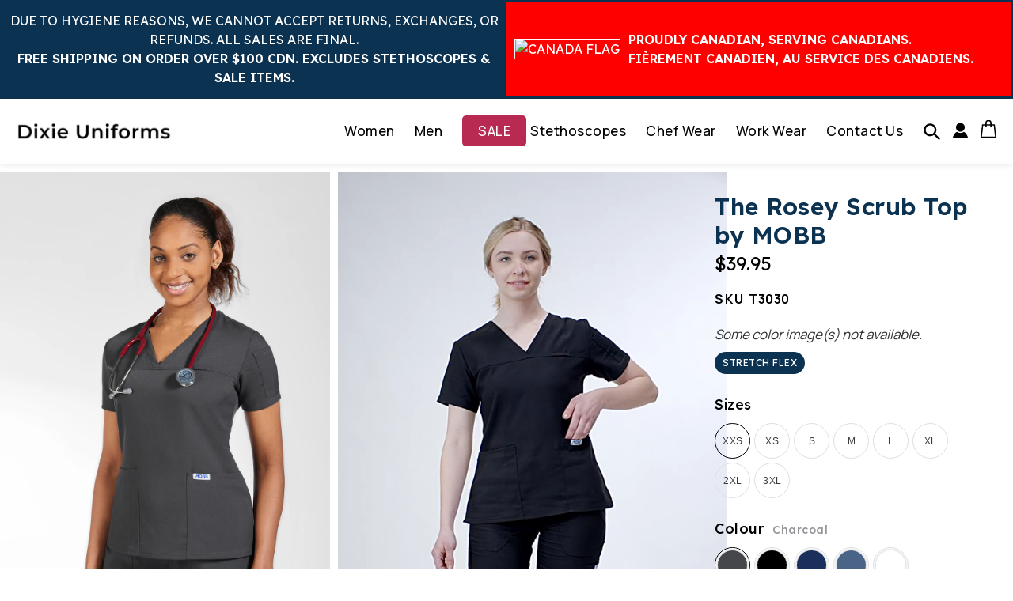

--- FILE ---
content_type: text/html; charset=utf-8
request_url: https://dixieuniforms.com/products/the-rosey-scrub-top
body_size: 63286
content:
<script src="//code.jquery.com/jquery-3.4.1.js" type="text/javascript"></script>
<link href="//stackpath.bootstrapcdn.com/bootstrap/4.4.1/css/bootstrap.min.css" rel="stylesheet" type="text/css" media="all" />
<script src="//stackpath.bootstrapcdn.com/bootstrap/4.4.1/js/bootstrap.min.js" type="text/javascript"></script> 

<link href="https://cdnjs.cloudflare.com/ajax/libs/OwlCarousel2/2.3.4/assets/owl.carousel.min.css" rel="stylesheet" type="text/css" media="all" /> 
<link href="https://cdnjs.cloudflare.com/ajax/libs/OwlCarousel2/2.3.4/assets/owl.theme.default.min.css" rel="stylesheet" type="text/css" media="all" /> 
<script src="https://cdnjs.cloudflare.com/ajax/libs/OwlCarousel2/2.3.4/owl.carousel.min.js" type="text/javascript"></script>

<link href="https://cdnjs.cloudflare.com/ajax/libs/fancybox/3.5.7/jquery.fancybox.min.css" rel="stylesheet" type="text/css" media="all" /> 
<script src="https://cdnjs.cloudflare.com/ajax/libs/fancybox/3.5.7/jquery.fancybox.min.js" type="text/javascript"></script>

<!doctype html>
<html class="no-js" lang="en">
  <head>

    <script>
window.dataLayer = window.dataLayer || [];
</script>
<!-- Google Tag Manager -->
<script>(function(w,d,s,l,i){w[l]=w[l]||[];w[l].push({'gtm.start':
new Date().getTime(),event:'gtm.js'});var f=d.getElementsByTagName(s)[0],
j=d.createElement(s),dl=l!='dataLayer'?'&l='+l:'';j.async=true;j.src=
'https://www.googletagmanager.com/gtm.js?id='+i+dl;f.parentNode.insertBefore(j,f);
})(window,document,'script','dataLayer','GTM-KFFDJVBH');</script>
<!-- End Google Tag Manager -->

    <meta name="google-site-verification" content="VD_4VInX6mXOR7M9fP0bsIKXvBut0-80Bk79rmuH3r4" />
    <meta charset="utf-8">
    <meta http-equiv="X-UA-Compatible" content="IE=edge,chrome=1">
    <meta name="viewport" content="width=device-width,initial-scale=1">
    <meta name="theme-color" content="#3a3a3a">
    
    
    <link rel="preconnect" href="https://cdn.shopify.com" crossorigin>
    <link rel="preconnect" href="https://fonts.shopifycdn.com" crossorigin>
    <link rel="preconnect" href="https://monorail-edge.shopifysvc.com">
   	
    <!-- Google Fonts -->
    <link rel="preconnect" href="https://fonts.gstatic.com">
    <link href="https://fonts.googleapis.com/css2?family=Lexend:wght@100;300;400;500;600;700;800&family=Manrope:wght@200;300;400;500;600;700;800&display=swap" rel="stylesheet">
    <link href="https://fonts.googleapis.com/css2?family=Montserrat:ital,wght@0,100;0,200;0,300;0,400;0,500;0,600;0,700;0,800;0,900;1,100;1,200;1,300;1,400;1,500;1,600;1,700;1,800;1,900&display=swap" rel="stylesheet">
    <!-- Google Fonts -->

<!-- New AdSense code 05 Oct 2023 -->
  <!-- <script async src="https://pagead2.googlesyndication.com/pagead/js/adsbygoogle.js?client=ca-pub-8812339902742226" crossorigin="anonymous"></script>   -->
    

    <!-- Font Awesome -->
    <link rel="stylesheet" href="https://pro.fontawesome.com/releases/v5.2.0/css/all.css" integrity="sha384-TXfwrfuHVznxCssTxWoPZjhcss/hp38gEOH8UPZG/JcXonvBQ6SlsIF49wUzsGno" crossorigin="anonymous">
    <!-- Font Awesome --><link rel="preload" href="//dixieuniforms.com/cdn/shop/t/28/assets/theme.css?v=180558508645605357171765205018" as="style">
    <link rel="preload" as="font" href="" type="font/woff2" crossorigin>
    <link rel="preload" as="font" href="" type="font/woff2" crossorigin>
    <link rel="preload" as="font" href="" type="font/woff2" crossorigin>
    <link rel="preload" href="//dixieuniforms.com/cdn/shop/t/28/assets/theme.js?v=29683846152195749341765205018" as="script">
    <link rel="preload" href="//dixieuniforms.com/cdn/shop/t/28/assets/lazysizes.js?v=63098554868324070131765205018" as="script">
    
<!--     <link rel="stylesheet" href="https://cdn.shopify.com/s/files/1/0563/6587/5362/t/1/assets/custom.scss.css"> -->
    
    <script src="//dixieuniforms.com/cdn/shop/t/28/assets/custom.js?v=121948267771521278731765205018" type="text/javascript"></script>
    <link href="//dixieuniforms.com/cdn/shop/t/28/assets/custom.scss.css?v=12097879329929328701765307707" rel="stylesheet" type="text/css" media="all" />
<link rel="canonical" href="https://dixieuniforms.com/products/the-rosey-scrub-top"><link rel="shortcut icon" href="//dixieuniforms.com/cdn/shop/files/DixieFavicon2_32x32.png?v=1634913339" type="image/png"><!-- Avada Size Chart Script -->
 
<script src="//dixieuniforms.com/cdn/shop/t/28/assets/size-chart-data.js?v=127160344653655896791765205018" defer='defer'></script>

    
    
  





<script>
  const AVADA_SC = {};
  AVADA_SC.product = {"id":6793282519202,"title":"The Rosey Scrub Top by MOBB","handle":"the-rosey-scrub-top","description":"The Rosey MOBB Mentality's STRETCH-FLEX is made for Ladies with 65% poly\/ 32% rayon \/3% spandex for ultimate comfort. This classic V-neck Scrub top has two patch pockets that have inner sectional pockets, two small side slits and a shoulder pen pocket.","published_at":"2024-11-18T14:00:38-05:00","created_at":"2021-05-29T15:47:05-04:00","vendor":"Dixie Uniforms","type":"","tags":["New Arrivals","Scrub Tops","Style: Stretch Flex","Women"],"price":3995,"price_min":3995,"price_max":4195,"available":true,"price_varies":true,"compare_at_price":3995,"compare_at_price_min":3995,"compare_at_price_max":4195,"compare_at_price_varies":true,"variants":[{"id":40018226413730,"title":"XXS \/ Charcoal","option1":"XXS","option2":"Charcoal","option3":null,"sku":"T3030","requires_shipping":true,"taxable":true,"featured_image":null,"available":true,"name":"The Rosey Scrub Top by MOBB - XXS \/ Charcoal","public_title":"XXS \/ Charcoal","options":["XXS","Charcoal"],"price":3995,"weight":0,"compare_at_price":3995,"inventory_management":null,"barcode":"","requires_selling_plan":false,"selling_plan_allocations":[]},{"id":40018105598114,"title":"XXS \/ Black","option1":"XXS","option2":"Black","option3":null,"sku":"T3030","requires_shipping":true,"taxable":true,"featured_image":null,"available":true,"name":"The Rosey Scrub Top by MOBB - XXS \/ Black","public_title":"XXS \/ Black","options":["XXS","Black"],"price":3995,"weight":0,"compare_at_price":3995,"inventory_management":null,"barcode":"","requires_selling_plan":false,"selling_plan_allocations":[]},{"id":40018105630882,"title":"XXS \/ Navy Blue","option1":"XXS","option2":"Navy Blue","option3":null,"sku":"T3030","requires_shipping":true,"taxable":true,"featured_image":null,"available":true,"name":"The Rosey Scrub Top by MOBB - XXS \/ Navy Blue","public_title":"XXS \/ Navy Blue","options":["XXS","Navy Blue"],"price":3995,"weight":0,"compare_at_price":3995,"inventory_management":null,"barcode":"","requires_selling_plan":false,"selling_plan_allocations":[]},{"id":40018226446498,"title":"XXS \/ Postman Blue","option1":"XXS","option2":"Postman Blue","option3":null,"sku":"T3030","requires_shipping":true,"taxable":true,"featured_image":null,"available":true,"name":"The Rosey Scrub Top by MOBB - XXS \/ Postman Blue","public_title":"XXS \/ Postman Blue","options":["XXS","Postman Blue"],"price":3995,"weight":0,"compare_at_price":3995,"inventory_management":null,"barcode":"","requires_selling_plan":false,"selling_plan_allocations":[]},{"id":40018226479266,"title":"XXS \/ White","option1":"XXS","option2":"White","option3":null,"sku":"T3030","requires_shipping":true,"taxable":true,"featured_image":null,"available":true,"name":"The Rosey Scrub Top by MOBB - XXS \/ White","public_title":"XXS \/ White","options":["XXS","White"],"price":3995,"weight":0,"compare_at_price":3995,"inventory_management":null,"barcode":"","requires_selling_plan":false,"selling_plan_allocations":[]},{"id":40018226544802,"title":"XS \/ Charcoal","option1":"XS","option2":"Charcoal","option3":null,"sku":"T3030","requires_shipping":true,"taxable":true,"featured_image":null,"available":true,"name":"The Rosey Scrub Top by MOBB - XS \/ Charcoal","public_title":"XS \/ Charcoal","options":["XS","Charcoal"],"price":3995,"weight":0,"compare_at_price":3995,"inventory_management":null,"barcode":"","requires_selling_plan":false,"selling_plan_allocations":[]},{"id":40018105696418,"title":"XS \/ Black","option1":"XS","option2":"Black","option3":null,"sku":"T3030","requires_shipping":true,"taxable":true,"featured_image":null,"available":true,"name":"The Rosey Scrub Top by MOBB - XS \/ Black","public_title":"XS \/ Black","options":["XS","Black"],"price":3995,"weight":0,"compare_at_price":3995,"inventory_management":null,"barcode":"","requires_selling_plan":false,"selling_plan_allocations":[]},{"id":40018105729186,"title":"XS \/ Navy Blue","option1":"XS","option2":"Navy Blue","option3":null,"sku":"T3030","requires_shipping":true,"taxable":true,"featured_image":null,"available":true,"name":"The Rosey Scrub Top by MOBB - XS \/ Navy Blue","public_title":"XS \/ Navy Blue","options":["XS","Navy Blue"],"price":3995,"weight":0,"compare_at_price":3995,"inventory_management":null,"barcode":"","requires_selling_plan":false,"selling_plan_allocations":[]},{"id":40018226577570,"title":"XS \/ Postman Blue","option1":"XS","option2":"Postman Blue","option3":null,"sku":"T3030","requires_shipping":true,"taxable":true,"featured_image":null,"available":true,"name":"The Rosey Scrub Top by MOBB - XS \/ Postman Blue","public_title":"XS \/ Postman Blue","options":["XS","Postman Blue"],"price":3995,"weight":0,"compare_at_price":3995,"inventory_management":null,"barcode":"","requires_selling_plan":false,"selling_plan_allocations":[]},{"id":40018226610338,"title":"XS \/ White","option1":"XS","option2":"White","option3":null,"sku":"T3030","requires_shipping":true,"taxable":true,"featured_image":null,"available":true,"name":"The Rosey Scrub Top by MOBB - XS \/ White","public_title":"XS \/ White","options":["XS","White"],"price":3995,"weight":0,"compare_at_price":3995,"inventory_management":null,"barcode":"","requires_selling_plan":false,"selling_plan_allocations":[]},{"id":40018226675874,"title":"S \/ Charcoal","option1":"S","option2":"Charcoal","option3":null,"sku":"T3030","requires_shipping":true,"taxable":true,"featured_image":null,"available":true,"name":"The Rosey Scrub Top by MOBB - S \/ Charcoal","public_title":"S \/ Charcoal","options":["S","Charcoal"],"price":3995,"weight":0,"compare_at_price":3995,"inventory_management":null,"barcode":"","requires_selling_plan":false,"selling_plan_allocations":[]},{"id":40018105794722,"title":"S \/ Black","option1":"S","option2":"Black","option3":null,"sku":"T3030","requires_shipping":true,"taxable":true,"featured_image":null,"available":true,"name":"The Rosey Scrub Top by MOBB - S \/ Black","public_title":"S \/ Black","options":["S","Black"],"price":3995,"weight":0,"compare_at_price":3995,"inventory_management":null,"barcode":"","requires_selling_plan":false,"selling_plan_allocations":[]},{"id":40018105827490,"title":"S \/ Navy Blue","option1":"S","option2":"Navy Blue","option3":null,"sku":"T3030","requires_shipping":true,"taxable":true,"featured_image":null,"available":true,"name":"The Rosey Scrub Top by MOBB - S \/ Navy Blue","public_title":"S \/ Navy Blue","options":["S","Navy Blue"],"price":3995,"weight":0,"compare_at_price":3995,"inventory_management":null,"barcode":"","requires_selling_plan":false,"selling_plan_allocations":[]},{"id":40018226708642,"title":"S \/ Postman Blue","option1":"S","option2":"Postman Blue","option3":null,"sku":"T3030","requires_shipping":true,"taxable":true,"featured_image":null,"available":true,"name":"The Rosey Scrub Top by MOBB - S \/ Postman Blue","public_title":"S \/ Postman Blue","options":["S","Postman Blue"],"price":3995,"weight":0,"compare_at_price":3995,"inventory_management":null,"barcode":"","requires_selling_plan":false,"selling_plan_allocations":[]},{"id":40018226741410,"title":"S \/ White","option1":"S","option2":"White","option3":null,"sku":"T3030","requires_shipping":true,"taxable":true,"featured_image":null,"available":true,"name":"The Rosey Scrub Top by MOBB - S \/ White","public_title":"S \/ White","options":["S","White"],"price":3995,"weight":0,"compare_at_price":3995,"inventory_management":null,"barcode":"","requires_selling_plan":false,"selling_plan_allocations":[]},{"id":40018226806946,"title":"M \/ Charcoal","option1":"M","option2":"Charcoal","option3":null,"sku":"T3030","requires_shipping":true,"taxable":true,"featured_image":null,"available":true,"name":"The Rosey Scrub Top by MOBB - M \/ Charcoal","public_title":"M \/ Charcoal","options":["M","Charcoal"],"price":3995,"weight":0,"compare_at_price":3995,"inventory_management":null,"barcode":"","requires_selling_plan":false,"selling_plan_allocations":[]},{"id":40018105893026,"title":"M \/ Black","option1":"M","option2":"Black","option3":null,"sku":"T3030","requires_shipping":true,"taxable":true,"featured_image":null,"available":true,"name":"The Rosey Scrub Top by MOBB - M \/ Black","public_title":"M \/ Black","options":["M","Black"],"price":3995,"weight":0,"compare_at_price":3995,"inventory_management":null,"barcode":"","requires_selling_plan":false,"selling_plan_allocations":[]},{"id":40018105925794,"title":"M \/ Navy Blue","option1":"M","option2":"Navy Blue","option3":null,"sku":"T3030","requires_shipping":true,"taxable":true,"featured_image":null,"available":true,"name":"The Rosey Scrub Top by MOBB - M \/ Navy Blue","public_title":"M \/ Navy Blue","options":["M","Navy Blue"],"price":3995,"weight":0,"compare_at_price":3995,"inventory_management":null,"barcode":"","requires_selling_plan":false,"selling_plan_allocations":[]},{"id":40018226839714,"title":"M \/ Postman Blue","option1":"M","option2":"Postman Blue","option3":null,"sku":"T3030","requires_shipping":true,"taxable":true,"featured_image":null,"available":true,"name":"The Rosey Scrub Top by MOBB - M \/ Postman Blue","public_title":"M \/ Postman Blue","options":["M","Postman Blue"],"price":3995,"weight":0,"compare_at_price":3995,"inventory_management":null,"barcode":"","requires_selling_plan":false,"selling_plan_allocations":[]},{"id":40018226905250,"title":"M \/ White","option1":"M","option2":"White","option3":null,"sku":"T3030","requires_shipping":true,"taxable":true,"featured_image":null,"available":true,"name":"The Rosey Scrub Top by MOBB - M \/ White","public_title":"M \/ White","options":["M","White"],"price":3995,"weight":0,"compare_at_price":3995,"inventory_management":null,"barcode":"","requires_selling_plan":false,"selling_plan_allocations":[]},{"id":40018226970786,"title":"L \/ Charcoal","option1":"L","option2":"Charcoal","option3":null,"sku":"T3030","requires_shipping":true,"taxable":true,"featured_image":null,"available":true,"name":"The Rosey Scrub Top by MOBB - L \/ Charcoal","public_title":"L \/ Charcoal","options":["L","Charcoal"],"price":3995,"weight":0,"compare_at_price":3995,"inventory_management":null,"barcode":"","requires_selling_plan":false,"selling_plan_allocations":[]},{"id":40018105991330,"title":"L \/ Black","option1":"L","option2":"Black","option3":null,"sku":"T3030","requires_shipping":true,"taxable":true,"featured_image":null,"available":true,"name":"The Rosey Scrub Top by MOBB - L \/ Black","public_title":"L \/ Black","options":["L","Black"],"price":3995,"weight":0,"compare_at_price":3995,"inventory_management":null,"barcode":"","requires_selling_plan":false,"selling_plan_allocations":[]},{"id":40018106024098,"title":"L \/ Navy Blue","option1":"L","option2":"Navy Blue","option3":null,"sku":"T3030","requires_shipping":true,"taxable":true,"featured_image":null,"available":true,"name":"The Rosey Scrub Top by MOBB - L \/ Navy Blue","public_title":"L \/ Navy Blue","options":["L","Navy Blue"],"price":3995,"weight":0,"compare_at_price":3995,"inventory_management":null,"barcode":"","requires_selling_plan":false,"selling_plan_allocations":[]},{"id":40018227003554,"title":"L \/ Postman Blue","option1":"L","option2":"Postman Blue","option3":null,"sku":"T3030","requires_shipping":true,"taxable":true,"featured_image":null,"available":true,"name":"The Rosey Scrub Top by MOBB - L \/ Postman Blue","public_title":"L \/ Postman Blue","options":["L","Postman Blue"],"price":3995,"weight":0,"compare_at_price":3995,"inventory_management":null,"barcode":"","requires_selling_plan":false,"selling_plan_allocations":[]},{"id":40018227036322,"title":"L \/ White","option1":"L","option2":"White","option3":null,"sku":"T3030","requires_shipping":true,"taxable":true,"featured_image":null,"available":true,"name":"The Rosey Scrub Top by MOBB - L \/ White","public_title":"L \/ White","options":["L","White"],"price":3995,"weight":0,"compare_at_price":3995,"inventory_management":null,"barcode":"","requires_selling_plan":false,"selling_plan_allocations":[]},{"id":40018227101858,"title":"XL \/ Charcoal","option1":"XL","option2":"Charcoal","option3":null,"sku":"T3030","requires_shipping":true,"taxable":true,"featured_image":null,"available":true,"name":"The Rosey Scrub Top by MOBB - XL \/ Charcoal","public_title":"XL \/ Charcoal","options":["XL","Charcoal"],"price":3995,"weight":0,"compare_at_price":3995,"inventory_management":null,"barcode":"","requires_selling_plan":false,"selling_plan_allocations":[]},{"id":40018106089634,"title":"XL \/ Black","option1":"XL","option2":"Black","option3":null,"sku":"T3030","requires_shipping":true,"taxable":true,"featured_image":null,"available":true,"name":"The Rosey Scrub Top by MOBB - XL \/ Black","public_title":"XL \/ Black","options":["XL","Black"],"price":3995,"weight":0,"compare_at_price":3995,"inventory_management":null,"barcode":"","requires_selling_plan":false,"selling_plan_allocations":[]},{"id":40018106122402,"title":"XL \/ Navy Blue","option1":"XL","option2":"Navy Blue","option3":null,"sku":"T3030","requires_shipping":true,"taxable":true,"featured_image":null,"available":true,"name":"The Rosey Scrub Top by MOBB - XL \/ Navy Blue","public_title":"XL \/ Navy Blue","options":["XL","Navy Blue"],"price":3995,"weight":0,"compare_at_price":3995,"inventory_management":null,"barcode":"","requires_selling_plan":false,"selling_plan_allocations":[]},{"id":40018227134626,"title":"XL \/ Postman Blue","option1":"XL","option2":"Postman Blue","option3":null,"sku":"T3030","requires_shipping":true,"taxable":true,"featured_image":null,"available":true,"name":"The Rosey Scrub Top by MOBB - XL \/ Postman Blue","public_title":"XL \/ Postman Blue","options":["XL","Postman Blue"],"price":3995,"weight":0,"compare_at_price":3995,"inventory_management":null,"barcode":"","requires_selling_plan":false,"selling_plan_allocations":[]},{"id":40018227167394,"title":"XL \/ White","option1":"XL","option2":"White","option3":null,"sku":"T3030","requires_shipping":true,"taxable":true,"featured_image":null,"available":true,"name":"The Rosey Scrub Top by MOBB - XL \/ White","public_title":"XL \/ White","options":["XL","White"],"price":3995,"weight":0,"compare_at_price":3995,"inventory_management":null,"barcode":"","requires_selling_plan":false,"selling_plan_allocations":[]},{"id":40018227232930,"title":"2XL \/ Charcoal","option1":"2XL","option2":"Charcoal","option3":null,"sku":"T3030","requires_shipping":true,"taxable":true,"featured_image":null,"available":true,"name":"The Rosey Scrub Top by MOBB - 2XL \/ Charcoal","public_title":"2XL \/ Charcoal","options":["2XL","Charcoal"],"price":3995,"weight":0,"compare_at_price":3995,"inventory_management":null,"barcode":"","requires_selling_plan":false,"selling_plan_allocations":[]},{"id":40018106187938,"title":"2XL \/ Black","option1":"2XL","option2":"Black","option3":null,"sku":"T3030","requires_shipping":true,"taxable":true,"featured_image":null,"available":true,"name":"The Rosey Scrub Top by MOBB - 2XL \/ Black","public_title":"2XL \/ Black","options":["2XL","Black"],"price":3995,"weight":0,"compare_at_price":3995,"inventory_management":null,"barcode":"","requires_selling_plan":false,"selling_plan_allocations":[]},{"id":40018106220706,"title":"2XL \/ Navy Blue","option1":"2XL","option2":"Navy Blue","option3":null,"sku":"T3030","requires_shipping":true,"taxable":true,"featured_image":null,"available":true,"name":"The Rosey Scrub Top by MOBB - 2XL \/ Navy Blue","public_title":"2XL \/ Navy Blue","options":["2XL","Navy Blue"],"price":3995,"weight":0,"compare_at_price":3995,"inventory_management":null,"barcode":"","requires_selling_plan":false,"selling_plan_allocations":[]},{"id":40018227265698,"title":"2XL \/ Postman Blue","option1":"2XL","option2":"Postman Blue","option3":null,"sku":"T3030","requires_shipping":true,"taxable":true,"featured_image":null,"available":true,"name":"The Rosey Scrub Top by MOBB - 2XL \/ Postman Blue","public_title":"2XL \/ Postman Blue","options":["2XL","Postman Blue"],"price":3995,"weight":0,"compare_at_price":3995,"inventory_management":null,"barcode":"","requires_selling_plan":false,"selling_plan_allocations":[]},{"id":40018227298466,"title":"2XL \/ White","option1":"2XL","option2":"White","option3":null,"sku":"T3030","requires_shipping":true,"taxable":true,"featured_image":null,"available":true,"name":"The Rosey Scrub Top by MOBB - 2XL \/ White","public_title":"2XL \/ White","options":["2XL","White"],"price":3995,"weight":0,"compare_at_price":3995,"inventory_management":null,"barcode":"","requires_selling_plan":false,"selling_plan_allocations":[]},{"id":40018227364002,"title":"3XL \/ Charcoal","option1":"3XL","option2":"Charcoal","option3":null,"sku":"T3030","requires_shipping":true,"taxable":true,"featured_image":null,"available":true,"name":"The Rosey Scrub Top by MOBB - 3XL \/ Charcoal","public_title":"3XL \/ Charcoal","options":["3XL","Charcoal"],"price":4195,"weight":0,"compare_at_price":4195,"inventory_management":null,"barcode":"","requires_selling_plan":false,"selling_plan_allocations":[]},{"id":40018106286242,"title":"3XL \/ Black","option1":"3XL","option2":"Black","option3":null,"sku":"T3030","requires_shipping":true,"taxable":true,"featured_image":null,"available":true,"name":"The Rosey Scrub Top by MOBB - 3XL \/ Black","public_title":"3XL \/ Black","options":["3XL","Black"],"price":4195,"weight":0,"compare_at_price":4195,"inventory_management":null,"barcode":"","requires_selling_plan":false,"selling_plan_allocations":[]},{"id":40018106319010,"title":"3XL \/ Navy Blue","option1":"3XL","option2":"Navy Blue","option3":null,"sku":"T3030","requires_shipping":true,"taxable":true,"featured_image":null,"available":true,"name":"The Rosey Scrub Top by MOBB - 3XL \/ Navy Blue","public_title":"3XL \/ Navy Blue","options":["3XL","Navy Blue"],"price":4195,"weight":0,"compare_at_price":4195,"inventory_management":null,"barcode":"","requires_selling_plan":false,"selling_plan_allocations":[]},{"id":40018227396770,"title":"3XL \/ Postman Blue","option1":"3XL","option2":"Postman Blue","option3":null,"sku":"T3030","requires_shipping":true,"taxable":true,"featured_image":null,"available":true,"name":"The Rosey Scrub Top by MOBB - 3XL \/ Postman Blue","public_title":"3XL \/ Postman Blue","options":["3XL","Postman Blue"],"price":4195,"weight":0,"compare_at_price":4195,"inventory_management":null,"barcode":"","requires_selling_plan":false,"selling_plan_allocations":[]},{"id":40018227429538,"title":"3XL \/ White","option1":"3XL","option2":"White","option3":null,"sku":"T3030","requires_shipping":true,"taxable":true,"featured_image":null,"available":true,"name":"The Rosey Scrub Top by MOBB - 3XL \/ White","public_title":"3XL \/ White","options":["3XL","White"],"price":4195,"weight":0,"compare_at_price":4195,"inventory_management":null,"barcode":"","requires_selling_plan":false,"selling_plan_allocations":[]}],"images":["\/\/dixieuniforms.com\/cdn\/shop\/products\/1_T3030-Charcoal.jpg?v=1651761653","\/\/dixieuniforms.com\/cdn\/shop\/products\/2_T3030-Charcoal.jpg?v=1651762065","\/\/dixieuniforms.com\/cdn\/shop\/products\/4_T3030-Charcoal.jpg?v=1651762065","\/\/dixieuniforms.com\/cdn\/shop\/products\/3_T3030-Charcoal.jpg?v=1651762065","\/\/dixieuniforms.com\/cdn\/shop\/products\/5_T3030-Charcoal.jpg?v=1651762065","\/\/dixieuniforms.com\/cdn\/shop\/products\/6_T3030-Charcoal.jpg?v=1651762065","\/\/dixieuniforms.com\/cdn\/shop\/products\/mobb00697_a46bfb10-8329-4b2f-9a42-7f503b515d68.jpg?v=1651762065","\/\/dixieuniforms.com\/cdn\/shop\/products\/7_T3030-Charcoal.jpg?v=1651762065","\/\/dixieuniforms.com\/cdn\/shop\/products\/1_T3030-Black.jpg?v=1651762065","\/\/dixieuniforms.com\/cdn\/shop\/products\/2_T3030-Black.jpg?v=1651762065","\/\/dixieuniforms.com\/cdn\/shop\/products\/3_T3030-Black.jpg?v=1651762065","\/\/dixieuniforms.com\/cdn\/shop\/products\/4_T3030-Black.jpg?v=1651762065","\/\/dixieuniforms.com\/cdn\/shop\/products\/5_T3030-Black.jpg?v=1651762065","\/\/dixieuniforms.com\/cdn\/shop\/products\/6_T3030-Black.jpg?v=1651762065","\/\/dixieuniforms.com\/cdn\/shop\/products\/mobb00800_a67d9d97-5b2a-489d-bfca-434179cec58c.jpg?v=1651762065","\/\/dixieuniforms.com\/cdn\/shop\/products\/1_T3030-Burgundy.jpg?v=1651762065","\/\/dixieuniforms.com\/cdn\/shop\/products\/2_T3030-Burgundy.jpg?v=1651762065","\/\/dixieuniforms.com\/cdn\/shop\/products\/3_T3030-Burgundy.jpg?v=1651762065","\/\/dixieuniforms.com\/cdn\/shop\/products\/4_T3030-Burgundy.jpg?v=1651762065","\/\/dixieuniforms.com\/cdn\/shop\/products\/5_DSC8424.jpg?v=1651762065","\/\/dixieuniforms.com\/cdn\/shop\/products\/6_DSC8427.jpg?v=1651762065","\/\/dixieuniforms.com\/cdn\/shop\/products\/1_T3030-Navy.jpg?v=1651762065","\/\/dixieuniforms.com\/cdn\/shop\/products\/2_T3030-Navy.jpg?v=1651762065","\/\/dixieuniforms.com\/cdn\/shop\/products\/3_T3030-Navy.jpg?v=1651762065","\/\/dixieuniforms.com\/cdn\/shop\/products\/4_T3030-Navy.jpg?v=1651762065","\/\/dixieuniforms.com\/cdn\/shop\/products\/5_T3030-Navy.jpg?v=1651762065","\/\/dixieuniforms.com\/cdn\/shop\/products\/6_T3030-Navy.jpg?v=1651762065","\/\/dixieuniforms.com\/cdn\/shop\/products\/1_T3030-Postman.jpg?v=1651762065","\/\/dixieuniforms.com\/cdn\/shop\/products\/2_T3030-Postman.jpg?v=1651762065","\/\/dixieuniforms.com\/cdn\/shop\/products\/3_T3030-Postman.jpg?v=1651762065","\/\/dixieuniforms.com\/cdn\/shop\/products\/4_T3030-Postman.jpg?v=1651762065","\/\/dixieuniforms.com\/cdn\/shop\/products\/5_T3030-Postman.jpg?v=1651762065","\/\/dixieuniforms.com\/cdn\/shop\/products\/6_T3030-Postman.jpg?v=1651762065","\/\/dixieuniforms.com\/cdn\/shop\/products\/7_T3030-Postman.jpg?v=1651762065","\/\/dixieuniforms.com\/cdn\/shop\/products\/1_T3030-Royal.jpg?v=1651762065","\/\/dixieuniforms.com\/cdn\/shop\/products\/2_T3030-Royal.jpg?v=1651762065","\/\/dixieuniforms.com\/cdn\/shop\/products\/3_T3030-Royal.jpg?v=1651762065","\/\/dixieuniforms.com\/cdn\/shop\/products\/4_T3030-Royal.jpg?v=1651762065","\/\/dixieuniforms.com\/cdn\/shop\/products\/5_T3030-Royal.jpg?v=1651762065","\/\/dixieuniforms.com\/cdn\/shop\/products\/6_T3030-Royal.jpg?v=1651762065","\/\/dixieuniforms.com\/cdn\/shop\/products\/T3030-White_95533f80-8da9-435c-8c8f-53c080809efd.jpg?v=1651762065","\/\/dixieuniforms.com\/cdn\/shop\/products\/T3030-White2_e2734ae2-33f2-4335-bbdd-c40db62cf16e.jpg?v=1651762065"],"featured_image":"\/\/dixieuniforms.com\/cdn\/shop\/products\/1_T3030-Charcoal.jpg?v=1651761653","options":["Size","Colour"],"media":[{"alt":"Charcoal","id":22749790077090,"position":1,"preview_image":{"aspect_ratio":0.714,"height":2800,"width":2000,"src":"\/\/dixieuniforms.com\/cdn\/shop\/products\/1_T3030-Charcoal.jpg?v=1651761653"},"aspect_ratio":0.714,"height":2800,"media_type":"image","src":"\/\/dixieuniforms.com\/cdn\/shop\/products\/1_T3030-Charcoal.jpg?v=1651761653","width":2000},{"alt":"Charcoal","id":21860403445922,"position":2,"preview_image":{"aspect_ratio":0.563,"height":1920,"width":1080,"src":"\/\/dixieuniforms.com\/cdn\/shop\/products\/b5eef9db9f284d378bbd3b678b1c4805.thumbnail.0000000.jpg?v=1622649983"},"aspect_ratio":0.563,"duration":10977,"media_type":"video","sources":[{"format":"mp4","height":480,"mime_type":"video\/mp4","url":"\/\/dixieuniforms.com\/cdn\/shop\/videos\/c\/vp\/b5eef9db9f284d378bbd3b678b1c4805\/b5eef9db9f284d378bbd3b678b1c4805.SD-480p-1.0Mbps.mp4?v=0","width":270},{"format":"mp4","height":720,"mime_type":"video\/mp4","url":"\/\/dixieuniforms.com\/cdn\/shop\/videos\/c\/vp\/b5eef9db9f284d378bbd3b678b1c4805\/b5eef9db9f284d378bbd3b678b1c4805.HD-720p-2.1Mbps.mp4?v=0","width":406},{"format":"mp4","height":1080,"mime_type":"video\/mp4","url":"\/\/dixieuniforms.com\/cdn\/shop\/videos\/c\/vp\/b5eef9db9f284d378bbd3b678b1c4805\/b5eef9db9f284d378bbd3b678b1c4805.HD-1080p-3.3Mbps.mp4?v=0","width":608},{"format":"m3u8","height":1080,"mime_type":"application\/x-mpegURL","url":"\/\/dixieuniforms.com\/cdn\/shop\/videos\/c\/vp\/b5eef9db9f284d378bbd3b678b1c4805\/b5eef9db9f284d378bbd3b678b1c4805.m3u8?v=0","width":608}]},{"alt":"Charcoal","id":22749790109858,"position":3,"preview_image":{"aspect_ratio":0.714,"height":2800,"width":2000,"src":"\/\/dixieuniforms.com\/cdn\/shop\/products\/2_T3030-Charcoal.jpg?v=1651762065"},"aspect_ratio":0.714,"height":2800,"media_type":"image","src":"\/\/dixieuniforms.com\/cdn\/shop\/products\/2_T3030-Charcoal.jpg?v=1651762065","width":2000},{"alt":"Charcoal","id":22749790175394,"position":4,"preview_image":{"aspect_ratio":0.714,"height":2800,"width":2000,"src":"\/\/dixieuniforms.com\/cdn\/shop\/products\/4_T3030-Charcoal.jpg?v=1651762065"},"aspect_ratio":0.714,"height":2800,"media_type":"image","src":"\/\/dixieuniforms.com\/cdn\/shop\/products\/4_T3030-Charcoal.jpg?v=1651762065","width":2000},{"alt":"Charcoal","id":22749790142626,"position":5,"preview_image":{"aspect_ratio":0.714,"height":2800,"width":2000,"src":"\/\/dixieuniforms.com\/cdn\/shop\/products\/3_T3030-Charcoal.jpg?v=1651762065"},"aspect_ratio":0.714,"height":2800,"media_type":"image","src":"\/\/dixieuniforms.com\/cdn\/shop\/products\/3_T3030-Charcoal.jpg?v=1651762065","width":2000},{"alt":"Charcoal","id":22749790208162,"position":6,"preview_image":{"aspect_ratio":0.714,"height":2800,"width":2000,"src":"\/\/dixieuniforms.com\/cdn\/shop\/products\/5_T3030-Charcoal.jpg?v=1651762065"},"aspect_ratio":0.714,"height":2800,"media_type":"image","src":"\/\/dixieuniforms.com\/cdn\/shop\/products\/5_T3030-Charcoal.jpg?v=1651762065","width":2000},{"alt":"Charcoal","id":22749790240930,"position":7,"preview_image":{"aspect_ratio":0.714,"height":2800,"width":2000,"src":"\/\/dixieuniforms.com\/cdn\/shop\/products\/6_T3030-Charcoal.jpg?v=1651762065"},"aspect_ratio":0.714,"height":2800,"media_type":"image","src":"\/\/dixieuniforms.com\/cdn\/shop\/products\/6_T3030-Charcoal.jpg?v=1651762065","width":2000},{"alt":"Navy Blue","id":21842553143458,"position":8,"preview_image":{"aspect_ratio":0.714,"height":2800,"width":2000,"src":"\/\/dixieuniforms.com\/cdn\/shop\/products\/mobb00697_a46bfb10-8329-4b2f-9a42-7f503b515d68.jpg?v=1651762065"},"aspect_ratio":0.714,"height":2800,"media_type":"image","src":"\/\/dixieuniforms.com\/cdn\/shop\/products\/mobb00697_a46bfb10-8329-4b2f-9a42-7f503b515d68.jpg?v=1651762065","width":2000},{"alt":"Charcoal","id":22749790273698,"position":9,"preview_image":{"aspect_ratio":0.714,"height":2800,"width":2000,"src":"\/\/dixieuniforms.com\/cdn\/shop\/products\/7_T3030-Charcoal.jpg?v=1651762065"},"aspect_ratio":0.714,"height":2800,"media_type":"image","src":"\/\/dixieuniforms.com\/cdn\/shop\/products\/7_T3030-Charcoal.jpg?v=1651762065","width":2000},{"alt":"Black","id":22749834576034,"position":10,"preview_image":{"aspect_ratio":0.714,"height":2800,"width":2000,"src":"\/\/dixieuniforms.com\/cdn\/shop\/products\/1_T3030-Black.jpg?v=1651762065"},"aspect_ratio":0.714,"height":2800,"media_type":"image","src":"\/\/dixieuniforms.com\/cdn\/shop\/products\/1_T3030-Black.jpg?v=1651762065","width":2000},{"alt":"Black","id":25699287400610,"position":11,"preview_image":{"aspect_ratio":0.563,"height":1920,"width":1080,"src":"\/\/dixieuniforms.com\/cdn\/shop\/products\/4160e9ae6b8d4d57a09d7eaf1903802c.thumbnail.0000000.jpg?v=1651761794"},"aspect_ratio":0.563,"duration":10977,"media_type":"video","sources":[{"format":"mp4","height":480,"mime_type":"video\/mp4","url":"\/\/dixieuniforms.com\/cdn\/shop\/videos\/c\/vp\/4160e9ae6b8d4d57a09d7eaf1903802c\/4160e9ae6b8d4d57a09d7eaf1903802c.SD-480p-1.5Mbps.mp4?v=0","width":270},{"format":"mp4","height":720,"mime_type":"video\/mp4","url":"\/\/dixieuniforms.com\/cdn\/shop\/videos\/c\/vp\/4160e9ae6b8d4d57a09d7eaf1903802c\/4160e9ae6b8d4d57a09d7eaf1903802c.HD-720p-4.5Mbps.mp4?v=0","width":406},{"format":"mp4","height":1080,"mime_type":"video\/mp4","url":"\/\/dixieuniforms.com\/cdn\/shop\/videos\/c\/vp\/4160e9ae6b8d4d57a09d7eaf1903802c\/4160e9ae6b8d4d57a09d7eaf1903802c.HD-1080p-7.2Mbps.mp4?v=0","width":608},{"format":"m3u8","height":1080,"mime_type":"application\/x-mpegURL","url":"\/\/dixieuniforms.com\/cdn\/shop\/videos\/c\/vp\/4160e9ae6b8d4d57a09d7eaf1903802c\/4160e9ae6b8d4d57a09d7eaf1903802c.m3u8?v=0","width":608}]},{"alt":"Black","id":22749834608802,"position":12,"preview_image":{"aspect_ratio":0.715,"height":2799,"width":2000,"src":"\/\/dixieuniforms.com\/cdn\/shop\/products\/2_T3030-Black.jpg?v=1651762065"},"aspect_ratio":0.715,"height":2799,"media_type":"image","src":"\/\/dixieuniforms.com\/cdn\/shop\/products\/2_T3030-Black.jpg?v=1651762065","width":2000},{"alt":"Black","id":22749834641570,"position":13,"preview_image":{"aspect_ratio":0.714,"height":2800,"width":2000,"src":"\/\/dixieuniforms.com\/cdn\/shop\/products\/3_T3030-Black.jpg?v=1651762065"},"aspect_ratio":0.714,"height":2800,"media_type":"image","src":"\/\/dixieuniforms.com\/cdn\/shop\/products\/3_T3030-Black.jpg?v=1651762065","width":2000},{"alt":"Black","id":22749834674338,"position":14,"preview_image":{"aspect_ratio":0.714,"height":2800,"width":2000,"src":"\/\/dixieuniforms.com\/cdn\/shop\/products\/4_T3030-Black.jpg?v=1651762065"},"aspect_ratio":0.714,"height":2800,"media_type":"image","src":"\/\/dixieuniforms.com\/cdn\/shop\/products\/4_T3030-Black.jpg?v=1651762065","width":2000},{"alt":"Black","id":22749834707106,"position":15,"preview_image":{"aspect_ratio":0.714,"height":2800,"width":2000,"src":"\/\/dixieuniforms.com\/cdn\/shop\/products\/5_T3030-Black.jpg?v=1651762065"},"aspect_ratio":0.714,"height":2800,"media_type":"image","src":"\/\/dixieuniforms.com\/cdn\/shop\/products\/5_T3030-Black.jpg?v=1651762065","width":2000},{"alt":"Black","id":22749834739874,"position":16,"preview_image":{"aspect_ratio":0.714,"height":2800,"width":2000,"src":"\/\/dixieuniforms.com\/cdn\/shop\/products\/6_T3030-Black.jpg?v=1651762065"},"aspect_ratio":0.714,"height":2800,"media_type":"image","src":"\/\/dixieuniforms.com\/cdn\/shop\/products\/6_T3030-Black.jpg?v=1651762065","width":2000},{"alt":"Black","id":22749834772642,"position":17,"preview_image":{"aspect_ratio":0.714,"height":2800,"width":2000,"src":"\/\/dixieuniforms.com\/cdn\/shop\/products\/mobb00800_a67d9d97-5b2a-489d-bfca-434179cec58c.jpg?v=1651762065"},"aspect_ratio":0.714,"height":2800,"media_type":"image","src":"\/\/dixieuniforms.com\/cdn\/shop\/products\/mobb00800_a67d9d97-5b2a-489d-bfca-434179cec58c.jpg?v=1651762065","width":2000},{"alt":"Burgundy","id":22749849976994,"position":18,"preview_image":{"aspect_ratio":0.714,"height":2800,"width":2000,"src":"\/\/dixieuniforms.com\/cdn\/shop\/products\/1_T3030-Burgundy.jpg?v=1651762065"},"aspect_ratio":0.714,"height":2800,"media_type":"image","src":"\/\/dixieuniforms.com\/cdn\/shop\/products\/1_T3030-Burgundy.jpg?v=1651762065","width":2000},{"alt":"Burgundy","id":25699287761058,"position":19,"preview_image":{"aspect_ratio":0.563,"height":1920,"width":1080,"src":"\/\/dixieuniforms.com\/cdn\/shop\/products\/ba7a34c81b614d1480dad6f4d9cf41d5.thumbnail.0000000.jpg?v=1651761808"},"aspect_ratio":0.563,"duration":12479,"media_type":"video","sources":[{"format":"mp4","height":480,"mime_type":"video\/mp4","url":"\/\/dixieuniforms.com\/cdn\/shop\/videos\/c\/vp\/ba7a34c81b614d1480dad6f4d9cf41d5\/ba7a34c81b614d1480dad6f4d9cf41d5.SD-480p-1.5Mbps.mp4?v=0","width":270},{"format":"mp4","height":720,"mime_type":"video\/mp4","url":"\/\/dixieuniforms.com\/cdn\/shop\/videos\/c\/vp\/ba7a34c81b614d1480dad6f4d9cf41d5\/ba7a34c81b614d1480dad6f4d9cf41d5.HD-720p-4.5Mbps.mp4?v=0","width":406},{"format":"mp4","height":1080,"mime_type":"video\/mp4","url":"\/\/dixieuniforms.com\/cdn\/shop\/videos\/c\/vp\/ba7a34c81b614d1480dad6f4d9cf41d5\/ba7a34c81b614d1480dad6f4d9cf41d5.HD-1080p-7.2Mbps.mp4?v=0","width":608},{"format":"m3u8","height":1080,"mime_type":"application\/x-mpegURL","url":"\/\/dixieuniforms.com\/cdn\/shop\/videos\/c\/vp\/ba7a34c81b614d1480dad6f4d9cf41d5\/ba7a34c81b614d1480dad6f4d9cf41d5.m3u8?v=0","width":608}]},{"alt":"Burgundy","id":22749850009762,"position":20,"preview_image":{"aspect_ratio":0.714,"height":2800,"width":2000,"src":"\/\/dixieuniforms.com\/cdn\/shop\/products\/2_T3030-Burgundy.jpg?v=1651762065"},"aspect_ratio":0.714,"height":2800,"media_type":"image","src":"\/\/dixieuniforms.com\/cdn\/shop\/products\/2_T3030-Burgundy.jpg?v=1651762065","width":2000},{"alt":"Burgundy","id":22749850042530,"position":21,"preview_image":{"aspect_ratio":0.714,"height":2800,"width":2000,"src":"\/\/dixieuniforms.com\/cdn\/shop\/products\/3_T3030-Burgundy.jpg?v=1651762065"},"aspect_ratio":0.714,"height":2800,"media_type":"image","src":"\/\/dixieuniforms.com\/cdn\/shop\/products\/3_T3030-Burgundy.jpg?v=1651762065","width":2000},{"alt":"Burgundy","id":22749850075298,"position":22,"preview_image":{"aspect_ratio":0.715,"height":2799,"width":2000,"src":"\/\/dixieuniforms.com\/cdn\/shop\/products\/4_T3030-Burgundy.jpg?v=1651762065"},"aspect_ratio":0.715,"height":2799,"media_type":"image","src":"\/\/dixieuniforms.com\/cdn\/shop\/products\/4_T3030-Burgundy.jpg?v=1651762065","width":2000},{"alt":"Burgundy","id":22749850108066,"position":23,"preview_image":{"aspect_ratio":0.714,"height":2800,"width":2000,"src":"\/\/dixieuniforms.com\/cdn\/shop\/products\/5_DSC8424.jpg?v=1651762065"},"aspect_ratio":0.714,"height":2800,"media_type":"image","src":"\/\/dixieuniforms.com\/cdn\/shop\/products\/5_DSC8424.jpg?v=1651762065","width":2000},{"alt":"Burgundy","id":22749850140834,"position":24,"preview_image":{"aspect_ratio":0.714,"height":2800,"width":2000,"src":"\/\/dixieuniforms.com\/cdn\/shop\/products\/6_DSC8427.jpg?v=1651762065"},"aspect_ratio":0.714,"height":2800,"media_type":"image","src":"\/\/dixieuniforms.com\/cdn\/shop\/products\/6_DSC8427.jpg?v=1651762065","width":2000},{"alt":"Navy Blue","id":22749861544098,"position":25,"preview_image":{"aspect_ratio":0.714,"height":2800,"width":2000,"src":"\/\/dixieuniforms.com\/cdn\/shop\/products\/1_T3030-Navy.jpg?v=1651762065"},"aspect_ratio":0.714,"height":2800,"media_type":"image","src":"\/\/dixieuniforms.com\/cdn\/shop\/products\/1_T3030-Navy.jpg?v=1651762065","width":2000},{"alt":"Navy Blue","id":22749861576866,"position":26,"preview_image":{"aspect_ratio":0.714,"height":2800,"width":2000,"src":"\/\/dixieuniforms.com\/cdn\/shop\/products\/2_T3030-Navy.jpg?v=1651762065"},"aspect_ratio":0.714,"height":2800,"media_type":"image","src":"\/\/dixieuniforms.com\/cdn\/shop\/products\/2_T3030-Navy.jpg?v=1651762065","width":2000},{"alt":"Navy Blue","id":22749861609634,"position":27,"preview_image":{"aspect_ratio":0.714,"height":2800,"width":2000,"src":"\/\/dixieuniforms.com\/cdn\/shop\/products\/3_T3030-Navy.jpg?v=1651762065"},"aspect_ratio":0.714,"height":2800,"media_type":"image","src":"\/\/dixieuniforms.com\/cdn\/shop\/products\/3_T3030-Navy.jpg?v=1651762065","width":2000},{"alt":"Navy Blue","id":22749861642402,"position":28,"preview_image":{"aspect_ratio":0.715,"height":2799,"width":2000,"src":"\/\/dixieuniforms.com\/cdn\/shop\/products\/4_T3030-Navy.jpg?v=1651762065"},"aspect_ratio":0.715,"height":2799,"media_type":"image","src":"\/\/dixieuniforms.com\/cdn\/shop\/products\/4_T3030-Navy.jpg?v=1651762065","width":2000},{"alt":"Navy Blue","id":22749861675170,"position":29,"preview_image":{"aspect_ratio":0.714,"height":2800,"width":2000,"src":"\/\/dixieuniforms.com\/cdn\/shop\/products\/5_T3030-Navy.jpg?v=1651762065"},"aspect_ratio":0.714,"height":2800,"media_type":"image","src":"\/\/dixieuniforms.com\/cdn\/shop\/products\/5_T3030-Navy.jpg?v=1651762065","width":2000},{"alt":"Navy Blue","id":22749861707938,"position":30,"preview_image":{"aspect_ratio":0.714,"height":2800,"width":2000,"src":"\/\/dixieuniforms.com\/cdn\/shop\/products\/6_T3030-Navy.jpg?v=1651762065"},"aspect_ratio":0.714,"height":2800,"media_type":"image","src":"\/\/dixieuniforms.com\/cdn\/shop\/products\/6_T3030-Navy.jpg?v=1651762065","width":2000},{"alt":"Postman Blue","id":22749873373346,"position":31,"preview_image":{"aspect_ratio":0.714,"height":2800,"width":2000,"src":"\/\/dixieuniforms.com\/cdn\/shop\/products\/1_T3030-Postman.jpg?v=1651762065"},"aspect_ratio":0.714,"height":2800,"media_type":"image","src":"\/\/dixieuniforms.com\/cdn\/shop\/products\/1_T3030-Postman.jpg?v=1651762065","width":2000},{"alt":"Postman Blue","id":22749873406114,"position":32,"preview_image":{"aspect_ratio":0.714,"height":2800,"width":2000,"src":"\/\/dixieuniforms.com\/cdn\/shop\/products\/2_T3030-Postman.jpg?v=1651762065"},"aspect_ratio":0.714,"height":2800,"media_type":"image","src":"\/\/dixieuniforms.com\/cdn\/shop\/products\/2_T3030-Postman.jpg?v=1651762065","width":2000},{"alt":"Postman Blue","id":22749873438882,"position":33,"preview_image":{"aspect_ratio":0.714,"height":2800,"width":2000,"src":"\/\/dixieuniforms.com\/cdn\/shop\/products\/3_T3030-Postman.jpg?v=1651762065"},"aspect_ratio":0.714,"height":2800,"media_type":"image","src":"\/\/dixieuniforms.com\/cdn\/shop\/products\/3_T3030-Postman.jpg?v=1651762065","width":2000},{"alt":"Postman Blue","id":22749873471650,"position":34,"preview_image":{"aspect_ratio":0.714,"height":2800,"width":2000,"src":"\/\/dixieuniforms.com\/cdn\/shop\/products\/4_T3030-Postman.jpg?v=1651762065"},"aspect_ratio":0.714,"height":2800,"media_type":"image","src":"\/\/dixieuniforms.com\/cdn\/shop\/products\/4_T3030-Postman.jpg?v=1651762065","width":2000},{"alt":"Postman Blue","id":22749873504418,"position":35,"preview_image":{"aspect_ratio":0.714,"height":2800,"width":2000,"src":"\/\/dixieuniforms.com\/cdn\/shop\/products\/5_T3030-Postman.jpg?v=1651762065"},"aspect_ratio":0.714,"height":2800,"media_type":"image","src":"\/\/dixieuniforms.com\/cdn\/shop\/products\/5_T3030-Postman.jpg?v=1651762065","width":2000},{"alt":"Postman Blue","id":22749873537186,"position":36,"preview_image":{"aspect_ratio":0.714,"height":2800,"width":2000,"src":"\/\/dixieuniforms.com\/cdn\/shop\/products\/6_T3030-Postman.jpg?v=1651762065"},"aspect_ratio":0.714,"height":2800,"media_type":"image","src":"\/\/dixieuniforms.com\/cdn\/shop\/products\/6_T3030-Postman.jpg?v=1651762065","width":2000},{"alt":"Postman Blue","id":22749873569954,"position":37,"preview_image":{"aspect_ratio":0.714,"height":2800,"width":2000,"src":"\/\/dixieuniforms.com\/cdn\/shop\/products\/7_T3030-Postman.jpg?v=1651762065"},"aspect_ratio":0.714,"height":2800,"media_type":"image","src":"\/\/dixieuniforms.com\/cdn\/shop\/products\/7_T3030-Postman.jpg?v=1651762065","width":2000},{"alt":"Royal Blue","id":22749891625122,"position":38,"preview_image":{"aspect_ratio":0.714,"height":2800,"width":2000,"src":"\/\/dixieuniforms.com\/cdn\/shop\/products\/1_T3030-Royal.jpg?v=1651762065"},"aspect_ratio":0.714,"height":2800,"media_type":"image","src":"\/\/dixieuniforms.com\/cdn\/shop\/products\/1_T3030-Royal.jpg?v=1651762065","width":2000},{"alt":"Royal Blue","id":22749891657890,"position":39,"preview_image":{"aspect_ratio":0.714,"height":2800,"width":2000,"src":"\/\/dixieuniforms.com\/cdn\/shop\/products\/2_T3030-Royal.jpg?v=1651762065"},"aspect_ratio":0.714,"height":2800,"media_type":"image","src":"\/\/dixieuniforms.com\/cdn\/shop\/products\/2_T3030-Royal.jpg?v=1651762065","width":2000},{"alt":"Royal Blue","id":22749891690658,"position":40,"preview_image":{"aspect_ratio":0.714,"height":2800,"width":2000,"src":"\/\/dixieuniforms.com\/cdn\/shop\/products\/3_T3030-Royal.jpg?v=1651762065"},"aspect_ratio":0.714,"height":2800,"media_type":"image","src":"\/\/dixieuniforms.com\/cdn\/shop\/products\/3_T3030-Royal.jpg?v=1651762065","width":2000},{"alt":"Royal Blue","id":22749891723426,"position":41,"preview_image":{"aspect_ratio":0.714,"height":2800,"width":2000,"src":"\/\/dixieuniforms.com\/cdn\/shop\/products\/4_T3030-Royal.jpg?v=1651762065"},"aspect_ratio":0.714,"height":2800,"media_type":"image","src":"\/\/dixieuniforms.com\/cdn\/shop\/products\/4_T3030-Royal.jpg?v=1651762065","width":2000},{"alt":"Royal Blue","id":22749891756194,"position":42,"preview_image":{"aspect_ratio":0.714,"height":2800,"width":2000,"src":"\/\/dixieuniforms.com\/cdn\/shop\/products\/5_T3030-Royal.jpg?v=1651762065"},"aspect_ratio":0.714,"height":2800,"media_type":"image","src":"\/\/dixieuniforms.com\/cdn\/shop\/products\/5_T3030-Royal.jpg?v=1651762065","width":2000},{"alt":"Royal Blue","id":22749891788962,"position":43,"preview_image":{"aspect_ratio":0.714,"height":2800,"width":2000,"src":"\/\/dixieuniforms.com\/cdn\/shop\/products\/6_T3030-Royal.jpg?v=1651762065"},"aspect_ratio":0.714,"height":2800,"media_type":"image","src":"\/\/dixieuniforms.com\/cdn\/shop\/products\/6_T3030-Royal.jpg?v=1651762065","width":2000},{"alt":"White","id":23715791143074,"position":44,"preview_image":{"aspect_ratio":0.649,"height":1800,"width":1168,"src":"\/\/dixieuniforms.com\/cdn\/shop\/products\/T3030-White_95533f80-8da9-435c-8c8f-53c080809efd.jpg?v=1651762065"},"aspect_ratio":0.649,"height":1800,"media_type":"image","src":"\/\/dixieuniforms.com\/cdn\/shop\/products\/T3030-White_95533f80-8da9-435c-8c8f-53c080809efd.jpg?v=1651762065","width":1168},{"alt":"White","id":23715791372450,"position":45,"preview_image":{"aspect_ratio":0.649,"height":1800,"width":1168,"src":"\/\/dixieuniforms.com\/cdn\/shop\/products\/T3030-White2_e2734ae2-33f2-4335-bbdd-c40db62cf16e.jpg?v=1651762065"},"aspect_ratio":0.649,"height":1800,"media_type":"image","src":"\/\/dixieuniforms.com\/cdn\/shop\/products\/T3030-White2_e2734ae2-33f2-4335-bbdd-c40db62cf16e.jpg?v=1651762065","width":1168}],"requires_selling_plan":false,"selling_plan_groups":[],"content":"The Rosey MOBB Mentality's STRETCH-FLEX is made for Ladies with 65% poly\/ 32% rayon \/3% spandex for ultimate comfort. This classic V-neck Scrub top has two patch pockets that have inner sectional pockets, two small side slits and a shoulder pen pocket."};
  AVADA_SC.template = "product";
  AVADA_SC.collections = [];
  AVADA_SC.collectionsName = [];
  AVADA_SC.collectionId = "";
  
    AVADA_SC.collections.push(`268579471522`);
    AVADA_SC.collectionsName.push(`All Scrubs Men`);
  
    AVADA_SC.collections.push(`266051944610`);
    AVADA_SC.collectionsName.push(`All Scrubs Women`);
  
    AVADA_SC.collections.push(`293068046498`);
    AVADA_SC.collectionsName.push(`Scrub Tops`);
  
    AVADA_SC.collections.push(`295078101154`);
    AVADA_SC.collectionsName.push(`Stretch Flex Scrub Tops/Pants`);
  
    AVADA_SC.collections.push(`265991618722`);
    AVADA_SC.collectionsName.push(`Women`);
  
  AVADA_SC.branding = false
</script>

  <!-- /Avada Size Chart Script -->

<title>The Rosey Scrub Top by MOBB
&ndash; Dixie Uniforms Ltd.</title><meta name="description" content="The Rosey MOBB Mentality&#39;s STRETCH-FLEX is made for Ladies with 65% poly/ 32% rayon /3% spandex for ultimate comfort. This classic V-neck Scrub top has two patch pockets that have inner sectional pockets, two small side slits and a shoulder pen pocket."><!-- /snippets/social-meta-tags.liquid -->


<meta property="og:site_name" content="Dixie Uniforms Ltd.">
<meta property="og:url" content="https://dixieuniforms.com/products/the-rosey-scrub-top">
<meta property="og:title" content="The Rosey Scrub Top by MOBB">
<meta property="og:type" content="product">
<meta property="og:description" content="The Rosey MOBB Mentality&#39;s STRETCH-FLEX is made for Ladies with 65% poly/ 32% rayon /3% spandex for ultimate comfort. This classic V-neck Scrub top has two patch pockets that have inner sectional pockets, two small side slits and a shoulder pen pocket."><meta property="og:image" content="http://dixieuniforms.com/cdn/shop/products/1_T3030-Charcoal.jpg?v=1651761653">
  <meta property="og:image:secure_url" content="https://dixieuniforms.com/cdn/shop/products/1_T3030-Charcoal.jpg?v=1651761653">
  <meta property="og:image:width" content="2000">
  <meta property="og:image:height" content="2800">
  <meta property="og:price:amount" content="39.95">
  <meta property="og:price:currency" content="CAD">



  <meta name="twitter:site" content="@DixieU">

<meta name="twitter:card" content="summary_large_image">
<meta name="twitter:title" content="The Rosey Scrub Top by MOBB">
<meta name="twitter:description" content="The Rosey MOBB Mentality&#39;s STRETCH-FLEX is made for Ladies with 65% poly/ 32% rayon /3% spandex for ultimate comfort. This classic V-neck Scrub top has two patch pockets that have inner sectional pockets, two small side slits and a shoulder pen pocket.">

    
<style data-shopify>
:root {
    --color-text: #3a3a3a;
    --color-text-rgb: 58, 58, 58;
    --color-body-text: #333232;
    --color-sale-text: #EA0606;
    --color-small-button-text-border: #3a3a3a;
    --color-text-field: #ffffff;
    --color-text-field-text: #000000;
    --color-text-field-text-rgb: 0, 0, 0;

    --color-btn-primary: #3a3a3a;
    --color-btn-primary-darker: #212121;
    --color-btn-primary-text: #ffffff;

    --color-blankstate: rgba(51, 50, 50, 0.35);
    --color-blankstate-border: rgba(51, 50, 50, 0.2);
    --color-blankstate-background: rgba(51, 50, 50, 0.1);

    --color-text-focus:#606060;
    --color-overlay-text-focus:#e6e6e6;
    --color-btn-primary-focus:#606060;
    --color-btn-social-focus:#d2d2d2;
    --color-small-button-text-border-focus:#606060;
    --predictive-search-focus:#f2f2f2;

    --color-body: #ffffff;
    --color-bg: #ffffff;
    --color-bg-rgb: 255, 255, 255;
    --color-bg-alt: rgba(51, 50, 50, 0.05);
    --color-bg-currency-selector: rgba(51, 50, 50, 0.2);

    --color-overlay-title-text: #ffffff;
    --color-image-overlay: #685858;
    --color-image-overlay-rgb: 104, 88, 88;--opacity-image-overlay: 0.4;--hover-overlay-opacity: 0.8;

    --color-border: #ebebeb;
    --color-border-form: #cccccc;
    --color-border-form-darker: #b3b3b3;

    --svg-select-icon: url(//dixieuniforms.com/cdn/shop/t/28/assets/ico-select.svg?v=29003672709104678581765205018);
    --slick-img-url: url(//dixieuniforms.com/cdn/shop/t/28/assets/ajax-loader.gif?v=41356863302472015721765205018);

    --font-weight-body--bold: 700;
    --font-weight-body--bolder: 700;

    --font-stack-header: Helvetica, Arial, sans-serif;
    --font-style-header: normal;
    --font-weight-header: 700;

    --font-stack-body: Helvetica, Arial, sans-serif;
    --font-style-body: normal;
    --font-weight-body: 400;

    --font-size-header: 26;

    --font-size-base: 15;

    --font-h1-desktop: 35;
    --font-h1-mobile: 32;
    --font-h2-desktop: 20;
    --font-h2-mobile: 18;
    --font-h3-mobile: 20;
    --font-h4-desktop: 17;
    --font-h4-mobile: 15;
    --font-h5-desktop: 15;
    --font-h5-mobile: 13;
    --font-h6-desktop: 14;
    --font-h6-mobile: 12;

    --font-mega-title-large-desktop: 65;

    --font-rich-text-large: 17;
    --font-rich-text-small: 13;

    
--color-video-bg: #f2f2f2;

    
    --global-color-image-loader-primary: rgba(58, 58, 58, 0.06);
    --global-color-image-loader-secondary: rgba(58, 58, 58, 0.12);
  }
</style>


    <style>*,::after,::before{box-sizing:border-box}body{margin:0}body,html{background-color:var(--color-body)}body,button{font-size:calc(var(--font-size-base) * 1px);font-family:var(--font-stack-body);font-style:var(--font-style-body);font-weight:var(--font-weight-body);color:var(--color-text);line-height:1.5}body,button{-webkit-font-smoothing:antialiased;-webkit-text-size-adjust:100%}.border-bottom{border-bottom:1px solid var(--color-border)}.btn--link{background-color:transparent;border:0;margin:0;color:var(--color-text);text-align:left}.text-right{text-align:right}.icon{display:inline-block;width:20px;height:20px;vertical-align:middle;fill:currentColor}.icon__fallback-text,.visually-hidden{position:absolute!important;overflow:hidden;clip:rect(0 0 0 0);height:1px;width:1px;margin:-1px;padding:0;border:0}svg.icon:not(.icon--full-color) circle,svg.icon:not(.icon--full-color) ellipse,svg.icon:not(.icon--full-color) g,svg.icon:not(.icon--full-color) line,svg.icon:not(.icon--full-color) path,svg.icon:not(.icon--full-color) polygon,svg.icon:not(.icon--full-color) polyline,svg.icon:not(.icon--full-color) rect,symbol.icon:not(.icon--full-color) circle,symbol.icon:not(.icon--full-color) ellipse,symbol.icon:not(.icon--full-color) g,symbol.icon:not(.icon--full-color) line,symbol.icon:not(.icon--full-color) path,symbol.icon:not(.icon--full-color) polygon,symbol.icon:not(.icon--full-color) polyline,symbol.icon:not(.icon--full-color) rect{fill:inherit;stroke:inherit}li{list-style:none}.list--inline{padding:0;margin:0}.list--inline>li{display:inline-block;margin-bottom:0;vertical-align:middle}a{color:var(--color-text);text-decoration:none}.h1,.h2,h1,h2{margin:0 0 17.5px;font-family:var(--font-stack-header);font-style:var(--font-style-header);font-weight:var(--font-weight-header);line-height:1.2;overflow-wrap:break-word;word-wrap:break-word}.h1 a,.h2 a,h1 a,h2 a{color:inherit;text-decoration:none;font-weight:inherit}.h1,h1{font-size:calc(((var(--font-h1-desktop))/ (var(--font-size-base))) * 1em);text-transform:none;letter-spacing:0}@media only screen and (max-width:749px){.h1,h1{font-size:calc(((var(--font-h1-mobile))/ (var(--font-size-base))) * 1em)}}.h2,h2{font-size:calc(((var(--font-h2-desktop))/ (var(--font-size-base))) * 1em);text-transform:uppercase;letter-spacing:.1em}@media only screen and (max-width:749px){.h2,h2{font-size:calc(((var(--font-h2-mobile))/ (var(--font-size-base))) * 1em)}}p{color:var(--color-body-text);margin:0 0 19.44444px}@media only screen and (max-width:749px){p{font-size:calc(((var(--font-size-base) - 1)/ (var(--font-size-base))) * 1em)}}p:last-child{margin-bottom:0}@media only screen and (max-width:749px){.small--hide{display:none!important}}.grid{list-style:none;margin:0;padding:0;margin-left:-30px}.grid::after{content:'';display:table;clear:both}@media only screen and (max-width:749px){.grid{margin-left:-22px}}.grid::after{content:'';display:table;clear:both}.grid--no-gutters{margin-left:0}.grid--no-gutters .grid__item{padding-left:0}.grid--table{display:table;table-layout:fixed;width:100%}.grid--table>.grid__item{float:none;display:table-cell;vertical-align:middle}.grid__item{float:left;padding-left:30px;width:100%}@media only screen and (max-width:749px){.grid__item{padding-left:22px}}.grid__item[class*="--push"]{position:relative}@media only screen and (min-width:750px){.medium-up--one-quarter{width:25%}.medium-up--push-one-third{width:33.33%}.medium-up--one-half{width:50%}.medium-up--push-one-third{left:33.33%;position:relative}}.site-header{position:relative;background-color:var(--color-body)}@media only screen and (max-width:749px){.site-header{border-bottom:1px solid var(--color-border)}}@media only screen and (min-width:750px){.site-header{padding:0 55px}.site-header.logo--center{padding-top:30px}}.site-header__logo{margin:15px 0}.logo-align--center .site-header__logo{text-align:center;margin:0 auto}@media only screen and (max-width:749px){.logo-align--center .site-header__logo{text-align:left;margin:15px 0}}@media only screen and (max-width:749px){.site-header__logo{padding-left:22px;text-align:left}.site-header__logo img{margin:0}}.site-header__logo-link{display:inline-block;word-break:break-word}@media only screen and (min-width:750px){.logo-align--center .site-header__logo-link{margin:0 auto}}.site-header__logo-image{display:block}@media only screen and (min-width:750px){.site-header__logo-image{margin:0 auto}}.site-header__logo-image img{width:100%}.site-header__logo-image--centered img{margin:0 auto}.site-header__logo img{display:block}.site-header__icons{position:relative;white-space:nowrap}@media only screen and (max-width:749px){.site-header__icons{width:auto;padding-right:13px}.site-header__icons .btn--link,.site-header__icons .site-header__cart{font-size:calc(((var(--font-size-base))/ (var(--font-size-base))) * 1em)}}.site-header__icons-wrapper{position:relative;display:-webkit-flex;display:-ms-flexbox;display:flex;width:100%;-ms-flex-align:center;-webkit-align-items:center;-moz-align-items:center;-ms-align-items:center;-o-align-items:center;align-items:center;-webkit-justify-content:flex-end;-ms-justify-content:flex-end;justify-content:flex-end}.site-header__account,.site-header__cart,.site-header__search{position:relative}.site-header__search.site-header__icon{display:none}@media only screen and (min-width:1400px){.site-header__search.site-header__icon{display:block}}.site-header__search-toggle{display:block}@media only screen and (min-width:750px){.site-header__account,.site-header__cart{padding:10px 11px}}.site-header__cart-title,.site-header__search-title{position:absolute!important;overflow:hidden;clip:rect(0 0 0 0);height:1px;width:1px;margin:-1px;padding:0;border:0;display:block;vertical-align:middle}.site-header__cart-title{margin-right:3px}.site-header__cart-count{display:flex;align-items:center;justify-content:center;position:absolute;right:.4rem;top:.2rem;font-weight:700;background-color:var(--color-btn-primary);color:var(--color-btn-primary-text);border-radius:50%;min-width:1em;height:1em}.site-header__cart-count span{font-family:HelveticaNeue,"Helvetica Neue",Helvetica,Arial,sans-serif;font-size:calc(11em / 16);line-height:1}@media only screen and (max-width:749px){.site-header__cart-count{top:calc(7em / 16);right:0;border-radius:50%;min-width:calc(19em / 16);height:calc(19em / 16)}}@media only screen and (max-width:749px){.site-header__cart-count span{padding:.25em calc(6em / 16);font-size:12px}}.site-header__menu{display:none}@media only screen and (max-width:749px){.site-header__icon{display:inline-block;vertical-align:middle;padding:10px 11px;margin:0}}@media only screen and (min-width:750px){.site-header__icon .icon-search{margin-right:3px}}.announcement-bar{z-index:10;position:relative;text-align:center;border-bottom:1px solid transparent;padding:2px}.announcement-bar__link{display:block}.announcement-bar__message{display:block;padding:11px 22px;font-size:calc(((16)/ (var(--font-size-base))) * 1em);font-weight:var(--font-weight-header)}@media only screen and (min-width:750px){.announcement-bar__message{padding-left:55px;padding-right:55px}}.site-nav{position:relative;padding:0;text-align:center;margin:25px 0}.site-nav a{padding:3px 10px}.site-nav__link{display:block;white-space:nowrap}.site-nav--centered .site-nav__link{padding-top:0}.site-nav__link .icon-chevron-down{width:calc(8em / 16);height:calc(8em / 16);margin-left:.5rem}.site-nav__label{border-bottom:1px solid transparent}.site-nav__link--active .site-nav__label{border-bottom-color:var(--color-text)}.site-nav__link--button{border:none;background-color:transparent;padding:3px 10px}.site-header__mobile-nav{z-index:11;position:relative;background-color:var(--color-body)}@media only screen and (max-width:749px){.site-header__mobile-nav{display:-webkit-flex;display:-ms-flexbox;display:flex;width:100%;-ms-flex-align:center;-webkit-align-items:center;-moz-align-items:center;-ms-align-items:center;-o-align-items:center;align-items:center}}.mobile-nav--open .icon-close{display:none}.main-content{opacity:0}.main-content .shopify-section{display:none}.main-content .shopify-section:first-child{display:inherit}.critical-hidden{display:none}</style>
    
    <script>
      window.performance.mark('debut:theme_stylesheet_loaded.start');

      function onLoadStylesheet() {
        performance.mark('debut:theme_stylesheet_loaded.end');
        performance.measure('debut:theme_stylesheet_loaded', 'debut:theme_stylesheet_loaded.start', 'debut:theme_stylesheet_loaded.end');

        var url = "//dixieuniforms.com/cdn/shop/t/28/assets/theme.css?v=180558508645605357171765205018";
        var link = document.querySelector('link[href="' + url + '"]');
        link.loaded = true;
        link.dispatchEvent(new Event('load'));
      }
    </script>

    <link rel="stylesheet" href="//dixieuniforms.com/cdn/shop/t/28/assets/theme.css?v=180558508645605357171765205018" type="text/css" media="print" onload="this.media='all';onLoadStylesheet()">

    <style>
      
      
      
      
      
      
    </style>

    <script>
      var theme = {
        breakpoints: {
          medium: 750,
          large: 990,
          widescreen: 1400
        },
        strings: {
          addToCart: "Add to cart",
          soldOut: "Sold out",
          unavailable: "Unavailable",
          regularPrice: "Regular price",
          salePrice: "Sale price",
          sale: "Sale",
          fromLowestPrice: "from [price]",
          vendor: "Vendor",
          showMore: "Show More",
          showLess: "Show Less",
          searchFor: "Search for",
          addressError: "Error looking up that address",
          addressNoResults: "No results for that address",
          addressQueryLimit: "You have exceeded the Google API usage limit. Consider upgrading to a \u003ca href=\"https:\/\/developers.google.com\/maps\/premium\/usage-limits\"\u003ePremium Plan\u003c\/a\u003e.",
          authError: "There was a problem authenticating your Google Maps account.",
          newWindow: "Opens in a new window.",
          external: "Opens external website.",
          newWindowExternal: "Opens external website in a new window.",
          removeLabel: "Remove [product]",
          update: "Update",
          quantity: "Quantity",
          discountedTotal: "Discounted total",
          regularTotal: "Regular total",
          priceColumn: "See Price column for discount details.",
          quantityMinimumMessage: "Quantity must be 1 or more",
          cartError: "There was an error while updating your cart. Please try again.",
          removedItemMessage: "Removed \u003cspan class=\"cart__removed-product-details\"\u003e([quantity]) [link]\u003c\/span\u003e from your cart.",
          unitPrice: "Unit price",
          unitPriceSeparator: "per",
          oneCartCount: "1 item",
          otherCartCount: "[count] items",
          quantityLabel: "Quantity: [count]",
          products: "Products",
          loading: "Loading",
          number_of_results: "[result_number] of [results_count]",
          number_of_results_found: "[results_count] results found",
          one_result_found: "1 result found"
        },
        moneyFormat: "${{amount}}",
        moneyFormatWithCurrency: "${{amount}} CAD",
        settings: {
        predictiveSearchEnabled: true,
        predictiveSearchShowPrice: false,
        predictiveSearchShowVendor: false
      },
          stylesheet: "//dixieuniforms.com/cdn/shop/t/28/assets/theme.css?v=180558508645605357171765205018"
      }
      document.documentElement.className = document.documentElement.className.replace('no-js', 'js');
    </script><script src="//dixieuniforms.com/cdn/shop/t/28/assets/theme.js?v=29683846152195749341765205018" defer="defer"></script>
    <script src="//dixieuniforms.com/cdn/shop/t/28/assets/lazysizes.js?v=63098554868324070131765205018" async="async"></script>

    <script type="text/javascript">
      if (window.MSInputMethodContext && document.documentMode) {
        var scripts = document.getElementsByTagName('script')[0];
        var polyfill = document.createElement("script");
        polyfill.defer = true;
        polyfill.src = "//dixieuniforms.com/cdn/shop/t/28/assets/ie11CustomProperties.min.js?v=146208399201472936201765205018";

        scripts.parentNode.insertBefore(polyfill, scripts);
      }
    </script>

    <script>window.performance && window.performance.mark && window.performance.mark('shopify.content_for_header.start');</script><meta name="google-site-verification" content="VD_4VInX6mXOR7M9fP0bsIKXvBut0-80Bk79rmuH3r4">
<meta id="shopify-digital-wallet" name="shopify-digital-wallet" content="/56365875362/digital_wallets/dialog">
<link rel="alternate" type="application/json+oembed" href="https://dixieuniforms.com/products/the-rosey-scrub-top.oembed">
<script async="async" src="/checkouts/internal/preloads.js?locale=en-CA"></script>
<script id="shopify-features" type="application/json">{"accessToken":"7025b36195ad823014303f19de7269d2","betas":["rich-media-storefront-analytics"],"domain":"dixieuniforms.com","predictiveSearch":true,"shopId":56365875362,"locale":"en"}</script>
<script>var Shopify = Shopify || {};
Shopify.shop = "dixie-uniforms-online-store.myshopify.com";
Shopify.locale = "en";
Shopify.currency = {"active":"CAD","rate":"1.0"};
Shopify.country = "CA";
Shopify.theme = {"name":"Live Theme with T9012 \u0026 P8015","id":145508008098,"schema_name":"Debut","schema_version":"17.12.0","theme_store_id":796,"role":"main"};
Shopify.theme.handle = "null";
Shopify.theme.style = {"id":null,"handle":null};
Shopify.cdnHost = "dixieuniforms.com/cdn";
Shopify.routes = Shopify.routes || {};
Shopify.routes.root = "/";</script>
<script type="module">!function(o){(o.Shopify=o.Shopify||{}).modules=!0}(window);</script>
<script>!function(o){function n(){var o=[];function n(){o.push(Array.prototype.slice.apply(arguments))}return n.q=o,n}var t=o.Shopify=o.Shopify||{};t.loadFeatures=n(),t.autoloadFeatures=n()}(window);</script>
<script id="shop-js-analytics" type="application/json">{"pageType":"product"}</script>
<script defer="defer" async type="module" src="//dixieuniforms.com/cdn/shopifycloud/shop-js/modules/v2/client.init-shop-cart-sync_WVOgQShq.en.esm.js"></script>
<script defer="defer" async type="module" src="//dixieuniforms.com/cdn/shopifycloud/shop-js/modules/v2/chunk.common_C_13GLB1.esm.js"></script>
<script defer="defer" async type="module" src="//dixieuniforms.com/cdn/shopifycloud/shop-js/modules/v2/chunk.modal_CLfMGd0m.esm.js"></script>
<script type="module">
  await import("//dixieuniforms.com/cdn/shopifycloud/shop-js/modules/v2/client.init-shop-cart-sync_WVOgQShq.en.esm.js");
await import("//dixieuniforms.com/cdn/shopifycloud/shop-js/modules/v2/chunk.common_C_13GLB1.esm.js");
await import("//dixieuniforms.com/cdn/shopifycloud/shop-js/modules/v2/chunk.modal_CLfMGd0m.esm.js");

  window.Shopify.SignInWithShop?.initShopCartSync?.({"fedCMEnabled":true,"windoidEnabled":true});

</script>
<script>(function() {
  var isLoaded = false;
  function asyncLoad() {
    if (isLoaded) return;
    isLoaded = true;
    var urls = ["https:\/\/cstt-app.herokuapp.com\/get_script\/22ceec7a00f511ecb366fadcb3f75346.js?v=854025\u0026shop=dixie-uniforms-online-store.myshopify.com","https:\/\/d23dclunsivw3h.cloudfront.net\/redirect-app.js?shop=dixie-uniforms-online-store.myshopify.com","https:\/\/sizechart.apps.avada.io\/scripttag\/avada-size-chart.min.js?shop=dixie-uniforms-online-store.myshopify.com","https:\/\/l.getsitecontrol.com\/3w08dqp4.js?shop=dixie-uniforms-online-store.myshopify.com"];
    for (var i = 0; i < urls.length; i++) {
      var s = document.createElement('script');
      s.type = 'text/javascript';
      s.async = true;
      s.src = urls[i];
      var x = document.getElementsByTagName('script')[0];
      x.parentNode.insertBefore(s, x);
    }
  };
  if(window.attachEvent) {
    window.attachEvent('onload', asyncLoad);
  } else {
    window.addEventListener('load', asyncLoad, false);
  }
})();</script>
<script id="__st">var __st={"a":56365875362,"offset":-18000,"reqid":"863d2fa8-e6a6-49ad-b74f-97e3f74bd645-1769531598","pageurl":"dixieuniforms.com\/products\/the-rosey-scrub-top","u":"a0cf2744b504","p":"product","rtyp":"product","rid":6793282519202};</script>
<script>window.ShopifyPaypalV4VisibilityTracking = true;</script>
<script id="captcha-bootstrap">!function(){'use strict';const t='contact',e='account',n='new_comment',o=[[t,t],['blogs',n],['comments',n],[t,'customer']],c=[[e,'customer_login'],[e,'guest_login'],[e,'recover_customer_password'],[e,'create_customer']],r=t=>t.map((([t,e])=>`form[action*='/${t}']:not([data-nocaptcha='true']) input[name='form_type'][value='${e}']`)).join(','),a=t=>()=>t?[...document.querySelectorAll(t)].map((t=>t.form)):[];function s(){const t=[...o],e=r(t);return a(e)}const i='password',u='form_key',d=['recaptcha-v3-token','g-recaptcha-response','h-captcha-response',i],f=()=>{try{return window.sessionStorage}catch{return}},m='__shopify_v',_=t=>t.elements[u];function p(t,e,n=!1){try{const o=window.sessionStorage,c=JSON.parse(o.getItem(e)),{data:r}=function(t){const{data:e,action:n}=t;return t[m]||n?{data:e,action:n}:{data:t,action:n}}(c);for(const[e,n]of Object.entries(r))t.elements[e]&&(t.elements[e].value=n);n&&o.removeItem(e)}catch(o){console.error('form repopulation failed',{error:o})}}const l='form_type',E='cptcha';function T(t){t.dataset[E]=!0}const w=window,h=w.document,L='Shopify',v='ce_forms',y='captcha';let A=!1;((t,e)=>{const n=(g='f06e6c50-85a8-45c8-87d0-21a2b65856fe',I='https://cdn.shopify.com/shopifycloud/storefront-forms-hcaptcha/ce_storefront_forms_captcha_hcaptcha.v1.5.2.iife.js',D={infoText:'Protected by hCaptcha',privacyText:'Privacy',termsText:'Terms'},(t,e,n)=>{const o=w[L][v],c=o.bindForm;if(c)return c(t,g,e,D).then(n);var r;o.q.push([[t,g,e,D],n]),r=I,A||(h.body.append(Object.assign(h.createElement('script'),{id:'captcha-provider',async:!0,src:r})),A=!0)});var g,I,D;w[L]=w[L]||{},w[L][v]=w[L][v]||{},w[L][v].q=[],w[L][y]=w[L][y]||{},w[L][y].protect=function(t,e){n(t,void 0,e),T(t)},Object.freeze(w[L][y]),function(t,e,n,w,h,L){const[v,y,A,g]=function(t,e,n){const i=e?o:[],u=t?c:[],d=[...i,...u],f=r(d),m=r(i),_=r(d.filter((([t,e])=>n.includes(e))));return[a(f),a(m),a(_),s()]}(w,h,L),I=t=>{const e=t.target;return e instanceof HTMLFormElement?e:e&&e.form},D=t=>v().includes(t);t.addEventListener('submit',(t=>{const e=I(t);if(!e)return;const n=D(e)&&!e.dataset.hcaptchaBound&&!e.dataset.recaptchaBound,o=_(e),c=g().includes(e)&&(!o||!o.value);(n||c)&&t.preventDefault(),c&&!n&&(function(t){try{if(!f())return;!function(t){const e=f();if(!e)return;const n=_(t);if(!n)return;const o=n.value;o&&e.removeItem(o)}(t);const e=Array.from(Array(32),(()=>Math.random().toString(36)[2])).join('');!function(t,e){_(t)||t.append(Object.assign(document.createElement('input'),{type:'hidden',name:u})),t.elements[u].value=e}(t,e),function(t,e){const n=f();if(!n)return;const o=[...t.querySelectorAll(`input[type='${i}']`)].map((({name:t})=>t)),c=[...d,...o],r={};for(const[a,s]of new FormData(t).entries())c.includes(a)||(r[a]=s);n.setItem(e,JSON.stringify({[m]:1,action:t.action,data:r}))}(t,e)}catch(e){console.error('failed to persist form',e)}}(e),e.submit())}));const S=(t,e)=>{t&&!t.dataset[E]&&(n(t,e.some((e=>e===t))),T(t))};for(const o of['focusin','change'])t.addEventListener(o,(t=>{const e=I(t);D(e)&&S(e,y())}));const B=e.get('form_key'),M=e.get(l),P=B&&M;t.addEventListener('DOMContentLoaded',(()=>{const t=y();if(P)for(const e of t)e.elements[l].value===M&&p(e,B);[...new Set([...A(),...v().filter((t=>'true'===t.dataset.shopifyCaptcha))])].forEach((e=>S(e,t)))}))}(h,new URLSearchParams(w.location.search),n,t,e,['guest_login'])})(!0,!0)}();</script>
<script integrity="sha256-4kQ18oKyAcykRKYeNunJcIwy7WH5gtpwJnB7kiuLZ1E=" data-source-attribution="shopify.loadfeatures" defer="defer" src="//dixieuniforms.com/cdn/shopifycloud/storefront/assets/storefront/load_feature-a0a9edcb.js" crossorigin="anonymous"></script>
<script data-source-attribution="shopify.dynamic_checkout.dynamic.init">var Shopify=Shopify||{};Shopify.PaymentButton=Shopify.PaymentButton||{isStorefrontPortableWallets:!0,init:function(){window.Shopify.PaymentButton.init=function(){};var t=document.createElement("script");t.src="https://dixieuniforms.com/cdn/shopifycloud/portable-wallets/latest/portable-wallets.en.js",t.type="module",document.head.appendChild(t)}};
</script>
<script data-source-attribution="shopify.dynamic_checkout.buyer_consent">
  function portableWalletsHideBuyerConsent(e){var t=document.getElementById("shopify-buyer-consent"),n=document.getElementById("shopify-subscription-policy-button");t&&n&&(t.classList.add("hidden"),t.setAttribute("aria-hidden","true"),n.removeEventListener("click",e))}function portableWalletsShowBuyerConsent(e){var t=document.getElementById("shopify-buyer-consent"),n=document.getElementById("shopify-subscription-policy-button");t&&n&&(t.classList.remove("hidden"),t.removeAttribute("aria-hidden"),n.addEventListener("click",e))}window.Shopify?.PaymentButton&&(window.Shopify.PaymentButton.hideBuyerConsent=portableWalletsHideBuyerConsent,window.Shopify.PaymentButton.showBuyerConsent=portableWalletsShowBuyerConsent);
</script>
<script data-source-attribution="shopify.dynamic_checkout.cart.bootstrap">document.addEventListener("DOMContentLoaded",(function(){function t(){return document.querySelector("shopify-accelerated-checkout-cart, shopify-accelerated-checkout")}if(t())Shopify.PaymentButton.init();else{new MutationObserver((function(e,n){t()&&(Shopify.PaymentButton.init(),n.disconnect())})).observe(document.body,{childList:!0,subtree:!0})}}));
</script>

<script>window.performance && window.performance.mark && window.performance.mark('shopify.content_for_header.end');</script>
    
    
<!-- Start of Judge.me Core -->
<link rel="dns-prefetch" href="https://cdn.judge.me/">
<script data-cfasync='false' class='jdgm-settings-script'>window.jdgmSettings={"pagination":5,"disable_web_reviews":false,"badge_no_review_text":"No reviews","badge_n_reviews_text":"{{ n }} review/reviews","badge_star_color":"#8ba9c1","hide_badge_preview_if_no_reviews":false,"badge_hide_text":false,"enforce_center_preview_badge":false,"widget_title":"Customer Reviews","widget_open_form_text":"Write a review","widget_close_form_text":"Cancel review","widget_refresh_page_text":"Refresh page","widget_summary_text":"Based on {{ number_of_reviews }} review/reviews","widget_no_review_text":"Be the first to write a review","widget_name_field_text":"Display name","widget_verified_name_field_text":"Verified Name (public)","widget_name_placeholder_text":"Display name","widget_required_field_error_text":"This field is required.","widget_email_field_text":"Email address","widget_verified_email_field_text":"Verified Email (private, can not be edited)","widget_email_placeholder_text":"Your email address","widget_email_field_error_text":"Please enter a valid email address.","widget_rating_field_text":"Rating","widget_review_title_field_text":"Review Title","widget_review_title_placeholder_text":"Give your review a title","widget_review_body_field_text":"Review content","widget_review_body_placeholder_text":"Start writing here...","widget_pictures_field_text":"Picture/Video (optional)","widget_submit_review_text":"Submit Review","widget_submit_verified_review_text":"Submit Verified Review","widget_submit_success_msg_with_auto_publish":"Thank you! Please refresh the page in a few moments to see your review. You can remove or edit your review by logging into \u003ca href='https://judge.me/login' target='_blank' rel='nofollow noopener'\u003eJudge.me\u003c/a\u003e","widget_submit_success_msg_no_auto_publish":"Thank you! Your review will be published as soon as it is approved by the shop admin. You can remove or edit your review by logging into \u003ca href='https://judge.me/login' target='_blank' rel='nofollow noopener'\u003eJudge.me\u003c/a\u003e","widget_show_default_reviews_out_of_total_text":"Showing {{ n_reviews_shown }} out of {{ n_reviews }} reviews.","widget_show_all_link_text":"Show all","widget_show_less_link_text":"Show less","widget_author_said_text":"{{ reviewer_name }} said:","widget_days_text":"{{ n }} days ago","widget_weeks_text":"{{ n }} week/weeks ago","widget_months_text":"{{ n }} month/months ago","widget_years_text":"{{ n }} year/years ago","widget_yesterday_text":"Yesterday","widget_today_text":"Today","widget_replied_text":"\u003e\u003e {{ shop_name }} replied:","widget_read_more_text":"Read more","widget_reviewer_name_as_initial":"","widget_rating_filter_color":"#fbcd0a","widget_rating_filter_see_all_text":"See all reviews","widget_sorting_most_recent_text":"Most Recent","widget_sorting_highest_rating_text":"Highest Rating","widget_sorting_lowest_rating_text":"Lowest Rating","widget_sorting_with_pictures_text":"Only Pictures","widget_sorting_most_helpful_text":"Most Helpful","widget_open_question_form_text":"Ask a question","widget_reviews_subtab_text":"Reviews","widget_questions_subtab_text":"Questions","widget_question_label_text":"Question","widget_answer_label_text":"Answer","widget_question_placeholder_text":"Write your question here","widget_submit_question_text":"Submit Question","widget_question_submit_success_text":"Thank you for your question! We will notify you once it gets answered.","widget_star_color":"#8ba9c1","verified_badge_text":"Verified","verified_badge_bg_color":"","verified_badge_text_color":"","verified_badge_placement":"left-of-reviewer-name","widget_review_max_height":"","widget_hide_border":false,"widget_social_share":false,"widget_thumb":false,"widget_review_location_show":false,"widget_location_format":"","all_reviews_include_out_of_store_products":true,"all_reviews_out_of_store_text":"(out of store)","all_reviews_pagination":100,"all_reviews_product_name_prefix_text":"about","enable_review_pictures":false,"enable_question_anwser":false,"widget_theme":"default","review_date_format":"mm/dd/yyyy","default_sort_method":"most-recent","widget_product_reviews_subtab_text":"Product Reviews","widget_shop_reviews_subtab_text":"Shop Reviews","widget_other_products_reviews_text":"Reviews for other products","widget_store_reviews_subtab_text":"Store reviews","widget_no_store_reviews_text":"This store hasn't received any reviews yet","widget_web_restriction_product_reviews_text":"This product hasn't received any reviews yet","widget_no_items_text":"No items found","widget_show_more_text":"Show more","widget_write_a_store_review_text":"Write a Store Review","widget_other_languages_heading":"Reviews in Other Languages","widget_translate_review_text":"Translate review to {{ language }}","widget_translating_review_text":"Translating...","widget_show_original_translation_text":"Show original ({{ language }})","widget_translate_review_failed_text":"Review couldn't be translated.","widget_translate_review_retry_text":"Retry","widget_translate_review_try_again_later_text":"Try again later","show_product_url_for_grouped_product":false,"widget_sorting_pictures_first_text":"Pictures First","show_pictures_on_all_rev_page_mobile":false,"show_pictures_on_all_rev_page_desktop":false,"floating_tab_hide_mobile_install_preference":false,"floating_tab_button_name":"★ Reviews","floating_tab_title":"Let customers speak for us","floating_tab_button_color":"","floating_tab_button_background_color":"","floating_tab_url":"","floating_tab_url_enabled":false,"floating_tab_tab_style":"text","all_reviews_text_badge_text":"Customers rate us {{ shop.metafields.judgeme.all_reviews_rating | round: 1 }}/5 based on {{ shop.metafields.judgeme.all_reviews_count }} reviews.","all_reviews_text_badge_text_branded_style":"{{ shop.metafields.judgeme.all_reviews_rating | round: 1 }} out of 5 stars based on {{ shop.metafields.judgeme.all_reviews_count }} reviews","is_all_reviews_text_badge_a_link":false,"show_stars_for_all_reviews_text_badge":false,"all_reviews_text_badge_url":"","all_reviews_text_style":"text","all_reviews_text_color_style":"judgeme_brand_color","all_reviews_text_color":"#108474","all_reviews_text_show_jm_brand":true,"featured_carousel_show_header":true,"featured_carousel_title":"Let customers speak for us","testimonials_carousel_title":"Customers are saying","videos_carousel_title":"Real customer stories","cards_carousel_title":"Customers are saying","featured_carousel_count_text":"from {{ n }} reviews","featured_carousel_add_link_to_all_reviews_page":false,"featured_carousel_url":"","featured_carousel_show_images":true,"featured_carousel_autoslide_interval":5,"featured_carousel_arrows_on_the_sides":false,"featured_carousel_height":250,"featured_carousel_width":80,"featured_carousel_image_size":0,"featured_carousel_image_height":250,"featured_carousel_arrow_color":"#eeeeee","verified_count_badge_style":"vintage","verified_count_badge_orientation":"horizontal","verified_count_badge_color_style":"judgeme_brand_color","verified_count_badge_color":"#108474","is_verified_count_badge_a_link":false,"verified_count_badge_url":"","verified_count_badge_show_jm_brand":true,"widget_rating_preset_default":5,"widget_first_sub_tab":"product-reviews","widget_show_histogram":true,"widget_histogram_use_custom_color":false,"widget_pagination_use_custom_color":false,"widget_star_use_custom_color":true,"widget_verified_badge_use_custom_color":false,"widget_write_review_use_custom_color":false,"picture_reminder_submit_button":"Upload Pictures","enable_review_videos":false,"mute_video_by_default":false,"widget_sorting_videos_first_text":"Videos First","widget_review_pending_text":"Pending","featured_carousel_items_for_large_screen":3,"social_share_options_order":"Facebook,Twitter","remove_microdata_snippet":true,"disable_json_ld":false,"enable_json_ld_products":false,"preview_badge_show_question_text":false,"preview_badge_no_question_text":"No questions","preview_badge_n_question_text":"{{ number_of_questions }} question/questions","qa_badge_show_icon":false,"qa_badge_position":"same-row","remove_judgeme_branding":false,"widget_add_search_bar":false,"widget_search_bar_placeholder":"Search","widget_sorting_verified_only_text":"Verified only","featured_carousel_theme":"default","featured_carousel_show_rating":true,"featured_carousel_show_title":true,"featured_carousel_show_body":true,"featured_carousel_show_date":false,"featured_carousel_show_reviewer":true,"featured_carousel_show_product":false,"featured_carousel_header_background_color":"#108474","featured_carousel_header_text_color":"#ffffff","featured_carousel_name_product_separator":"reviewed","featured_carousel_full_star_background":"#108474","featured_carousel_empty_star_background":"#dadada","featured_carousel_vertical_theme_background":"#f9fafb","featured_carousel_verified_badge_enable":false,"featured_carousel_verified_badge_color":"#108474","featured_carousel_border_style":"round","featured_carousel_review_line_length_limit":3,"featured_carousel_more_reviews_button_text":"Read more reviews","featured_carousel_view_product_button_text":"View product","all_reviews_page_load_reviews_on":"scroll","all_reviews_page_load_more_text":"Load More Reviews","disable_fb_tab_reviews":false,"enable_ajax_cdn_cache":false,"widget_public_name_text":"displayed publicly like","default_reviewer_name":"John Smith","default_reviewer_name_has_non_latin":true,"widget_reviewer_anonymous":"Anonymous","medals_widget_title":"Judge.me Review Medals","medals_widget_background_color":"#f9fafb","medals_widget_position":"footer_all_pages","medals_widget_border_color":"#f9fafb","medals_widget_verified_text_position":"left","medals_widget_use_monochromatic_version":false,"medals_widget_elements_color":"#108474","show_reviewer_avatar":true,"widget_invalid_yt_video_url_error_text":"Not a YouTube video URL","widget_max_length_field_error_text":"Please enter no more than {0} characters.","widget_show_country_flag":false,"widget_show_collected_via_shop_app":true,"widget_verified_by_shop_badge_style":"light","widget_verified_by_shop_text":"Verified by Shop","widget_show_photo_gallery":false,"widget_load_with_code_splitting":true,"widget_ugc_install_preference":false,"widget_ugc_title":"Made by us, Shared by you","widget_ugc_subtitle":"Tag us to see your picture featured in our page","widget_ugc_arrows_color":"#ffffff","widget_ugc_primary_button_text":"Buy Now","widget_ugc_primary_button_background_color":"#108474","widget_ugc_primary_button_text_color":"#ffffff","widget_ugc_primary_button_border_width":"0","widget_ugc_primary_button_border_style":"none","widget_ugc_primary_button_border_color":"#108474","widget_ugc_primary_button_border_radius":"25","widget_ugc_secondary_button_text":"Load More","widget_ugc_secondary_button_background_color":"#ffffff","widget_ugc_secondary_button_text_color":"#108474","widget_ugc_secondary_button_border_width":"2","widget_ugc_secondary_button_border_style":"solid","widget_ugc_secondary_button_border_color":"#108474","widget_ugc_secondary_button_border_radius":"25","widget_ugc_reviews_button_text":"View Reviews","widget_ugc_reviews_button_background_color":"#ffffff","widget_ugc_reviews_button_text_color":"#108474","widget_ugc_reviews_button_border_width":"2","widget_ugc_reviews_button_border_style":"solid","widget_ugc_reviews_button_border_color":"#108474","widget_ugc_reviews_button_border_radius":"25","widget_ugc_reviews_button_link_to":"judgeme-reviews-page","widget_ugc_show_post_date":true,"widget_ugc_max_width":"800","widget_rating_metafield_value_type":true,"widget_primary_color":"#108474","widget_enable_secondary_color":false,"widget_secondary_color":"#edf5f5","widget_summary_average_rating_text":"{{ average_rating }} out of 5","widget_media_grid_title":"Customer photos \u0026 videos","widget_media_grid_see_more_text":"See more","widget_round_style":false,"widget_show_product_medals":true,"widget_verified_by_judgeme_text":"Verified by Judge.me","widget_show_store_medals":true,"widget_verified_by_judgeme_text_in_store_medals":"Verified by Judge.me","widget_media_field_exceed_quantity_message":"Sorry, we can only accept {{ max_media }} for one review.","widget_media_field_exceed_limit_message":"{{ file_name }} is too large, please select a {{ media_type }} less than {{ size_limit }}MB.","widget_review_submitted_text":"Review Submitted!","widget_question_submitted_text":"Question Submitted!","widget_close_form_text_question":"Cancel","widget_write_your_answer_here_text":"Write your answer here","widget_enabled_branded_link":true,"widget_show_collected_by_judgeme":false,"widget_reviewer_name_color":"","widget_write_review_text_color":"","widget_write_review_bg_color":"","widget_collected_by_judgeme_text":"collected by Judge.me","widget_pagination_type":"standard","widget_load_more_text":"Load More","widget_load_more_color":"#108474","widget_full_review_text":"Full Review","widget_read_more_reviews_text":"Read More Reviews","widget_read_questions_text":"Read Questions","widget_questions_and_answers_text":"Questions \u0026 Answers","widget_verified_by_text":"Verified by","widget_verified_text":"Verified","widget_number_of_reviews_text":"{{ number_of_reviews }} reviews","widget_back_button_text":"Back","widget_next_button_text":"Next","widget_custom_forms_filter_button":"Filters","custom_forms_style":"vertical","widget_show_review_information":false,"how_reviews_are_collected":"How reviews are collected?","widget_show_review_keywords":false,"widget_gdpr_statement":"How we use your data: We'll only contact you about the review you left, and only if necessary. By submitting your review, you agree to Judge.me's \u003ca href='https://judge.me/terms' target='_blank' rel='nofollow noopener'\u003eterms\u003c/a\u003e, \u003ca href='https://judge.me/privacy' target='_blank' rel='nofollow noopener'\u003eprivacy\u003c/a\u003e and \u003ca href='https://judge.me/content-policy' target='_blank' rel='nofollow noopener'\u003econtent\u003c/a\u003e policies.","widget_multilingual_sorting_enabled":false,"widget_translate_review_content_enabled":false,"widget_translate_review_content_method":"manual","popup_widget_review_selection":"automatically_with_pictures","popup_widget_round_border_style":true,"popup_widget_show_title":true,"popup_widget_show_body":true,"popup_widget_show_reviewer":false,"popup_widget_show_product":true,"popup_widget_show_pictures":true,"popup_widget_use_review_picture":true,"popup_widget_show_on_home_page":true,"popup_widget_show_on_product_page":true,"popup_widget_show_on_collection_page":true,"popup_widget_show_on_cart_page":true,"popup_widget_position":"bottom_left","popup_widget_first_review_delay":5,"popup_widget_duration":5,"popup_widget_interval":5,"popup_widget_review_count":5,"popup_widget_hide_on_mobile":true,"review_snippet_widget_round_border_style":true,"review_snippet_widget_card_color":"#FFFFFF","review_snippet_widget_slider_arrows_background_color":"#FFFFFF","review_snippet_widget_slider_arrows_color":"#000000","review_snippet_widget_star_color":"#108474","show_product_variant":false,"all_reviews_product_variant_label_text":"Variant: ","widget_show_verified_branding":false,"widget_ai_summary_title":"Customers say","widget_ai_summary_disclaimer":"AI-powered review summary based on recent customer reviews","widget_show_ai_summary":false,"widget_show_ai_summary_bg":false,"widget_show_review_title_input":true,"redirect_reviewers_invited_via_email":"review_widget","request_store_review_after_product_review":false,"request_review_other_products_in_order":false,"review_form_color_scheme":"default","review_form_corner_style":"square","review_form_star_color":{},"review_form_text_color":"#333333","review_form_background_color":"#ffffff","review_form_field_background_color":"#fafafa","review_form_button_color":{},"review_form_button_text_color":"#ffffff","review_form_modal_overlay_color":"#000000","review_content_screen_title_text":"How would you rate this product?","review_content_introduction_text":"We would love it if you would share a bit about your experience.","store_review_form_title_text":"How would you rate this store?","store_review_form_introduction_text":"We would love it if you would share a bit about your experience.","show_review_guidance_text":true,"one_star_review_guidance_text":"Poor","five_star_review_guidance_text":"Great","customer_information_screen_title_text":"About you","customer_information_introduction_text":"Please tell us more about you.","custom_questions_screen_title_text":"Your experience in more detail","custom_questions_introduction_text":"Here are a few questions to help us understand more about your experience.","review_submitted_screen_title_text":"Thanks for your review!","review_submitted_screen_thank_you_text":"We are processing it and it will appear on the store soon.","review_submitted_screen_email_verification_text":"Please confirm your email by clicking the link we just sent you. This helps us keep reviews authentic.","review_submitted_request_store_review_text":"Would you like to share your experience of shopping with us?","review_submitted_review_other_products_text":"Would you like to review these products?","store_review_screen_title_text":"Would you like to share your experience of shopping with us?","store_review_introduction_text":"We value your feedback and use it to improve. Please share any thoughts or suggestions you have.","reviewer_media_screen_title_picture_text":"Share a picture","reviewer_media_introduction_picture_text":"Upload a photo to support your review.","reviewer_media_screen_title_video_text":"Share a video","reviewer_media_introduction_video_text":"Upload a video to support your review.","reviewer_media_screen_title_picture_or_video_text":"Share a picture or video","reviewer_media_introduction_picture_or_video_text":"Upload a photo or video to support your review.","reviewer_media_youtube_url_text":"Paste your Youtube URL here","advanced_settings_next_step_button_text":"Next","advanced_settings_close_review_button_text":"Close","modal_write_review_flow":false,"write_review_flow_required_text":"Required","write_review_flow_privacy_message_text":"We respect your privacy.","write_review_flow_anonymous_text":"Post review as anonymous","write_review_flow_visibility_text":"This won't be visible to other customers.","write_review_flow_multiple_selection_help_text":"Select as many as you like","write_review_flow_single_selection_help_text":"Select one option","write_review_flow_required_field_error_text":"This field is required","write_review_flow_invalid_email_error_text":"Please enter a valid email address","write_review_flow_max_length_error_text":"Max. {{ max_length }} characters.","write_review_flow_media_upload_text":"\u003cb\u003eClick to upload\u003c/b\u003e or drag and drop","write_review_flow_gdpr_statement":"We'll only contact you about your review if necessary. By submitting your review, you agree to our \u003ca href='https://judge.me/terms' target='_blank' rel='nofollow noopener'\u003eterms and conditions\u003c/a\u003e and \u003ca href='https://judge.me/privacy' target='_blank' rel='nofollow noopener'\u003eprivacy policy\u003c/a\u003e.","rating_only_reviews_enabled":false,"show_negative_reviews_help_screen":false,"new_review_flow_help_screen_rating_threshold":3,"negative_review_resolution_screen_title_text":"Tell us more","negative_review_resolution_text":"Your experience matters to us. If there were issues with your purchase, we're here to help. Feel free to reach out to us, we'd love the opportunity to make things right.","negative_review_resolution_button_text":"Contact us","negative_review_resolution_proceed_with_review_text":"Leave a review","negative_review_resolution_subject":"Issue with purchase from {{ shop_name }}.{{ order_name }}","preview_badge_collection_page_install_status":false,"widget_review_custom_css":"","preview_badge_custom_css":"","preview_badge_stars_count":"5-stars","featured_carousel_custom_css":"","floating_tab_custom_css":"","all_reviews_widget_custom_css":"","medals_widget_custom_css":"","verified_badge_custom_css":"","all_reviews_text_custom_css":"","transparency_badges_collected_via_store_invite":false,"transparency_badges_from_another_provider":false,"transparency_badges_collected_from_store_visitor":false,"transparency_badges_collected_by_verified_review_provider":false,"transparency_badges_earned_reward":false,"transparency_badges_collected_via_store_invite_text":"Review collected via store invitation","transparency_badges_from_another_provider_text":"Review collected from another provider","transparency_badges_collected_from_store_visitor_text":"Review collected from a store visitor","transparency_badges_written_in_google_text":"Review written in Google","transparency_badges_written_in_etsy_text":"Review written in Etsy","transparency_badges_written_in_shop_app_text":"Review written in Shop App","transparency_badges_earned_reward_text":"Review earned a reward for future purchase","product_review_widget_per_page":10,"widget_store_review_label_text":"Review about the store","checkout_comment_extension_title_on_product_page":"Customer Comments","checkout_comment_extension_num_latest_comment_show":5,"checkout_comment_extension_format":"name_and_timestamp","checkout_comment_customer_name":"last_initial","checkout_comment_comment_notification":true,"preview_badge_collection_page_install_preference":false,"preview_badge_home_page_install_preference":false,"preview_badge_product_page_install_preference":false,"review_widget_install_preference":"","review_carousel_install_preference":false,"floating_reviews_tab_install_preference":"none","verified_reviews_count_badge_install_preference":false,"all_reviews_text_install_preference":false,"review_widget_best_location":false,"judgeme_medals_install_preference":false,"review_widget_revamp_enabled":false,"review_widget_qna_enabled":false,"review_widget_header_theme":"minimal","review_widget_widget_title_enabled":true,"review_widget_header_text_size":"medium","review_widget_header_text_weight":"regular","review_widget_average_rating_style":"compact","review_widget_bar_chart_enabled":true,"review_widget_bar_chart_type":"numbers","review_widget_bar_chart_style":"standard","review_widget_expanded_media_gallery_enabled":false,"review_widget_reviews_section_theme":"standard","review_widget_image_style":"thumbnails","review_widget_review_image_ratio":"square","review_widget_stars_size":"medium","review_widget_verified_badge":"standard_text","review_widget_review_title_text_size":"medium","review_widget_review_text_size":"medium","review_widget_review_text_length":"medium","review_widget_number_of_columns_desktop":3,"review_widget_carousel_transition_speed":5,"review_widget_custom_questions_answers_display":"always","review_widget_button_text_color":"#FFFFFF","review_widget_text_color":"#000000","review_widget_lighter_text_color":"#7B7B7B","review_widget_corner_styling":"soft","review_widget_review_word_singular":"review","review_widget_review_word_plural":"reviews","review_widget_voting_label":"Helpful?","review_widget_shop_reply_label":"Reply from {{ shop_name }}:","review_widget_filters_title":"Filters","qna_widget_question_word_singular":"Question","qna_widget_question_word_plural":"Questions","qna_widget_answer_reply_label":"Answer from {{ answerer_name }}:","qna_content_screen_title_text":"Ask a question about this product","qna_widget_question_required_field_error_text":"Please enter your question.","qna_widget_flow_gdpr_statement":"We'll only contact you about your question if necessary. By submitting your question, you agree to our \u003ca href='https://judge.me/terms' target='_blank' rel='nofollow noopener'\u003eterms and conditions\u003c/a\u003e and \u003ca href='https://judge.me/privacy' target='_blank' rel='nofollow noopener'\u003eprivacy policy\u003c/a\u003e.","qna_widget_question_submitted_text":"Thanks for your question!","qna_widget_close_form_text_question":"Close","qna_widget_question_submit_success_text":"We’ll notify you by email when your question is answered.","all_reviews_widget_v2025_enabled":false,"all_reviews_widget_v2025_header_theme":"default","all_reviews_widget_v2025_widget_title_enabled":true,"all_reviews_widget_v2025_header_text_size":"medium","all_reviews_widget_v2025_header_text_weight":"regular","all_reviews_widget_v2025_average_rating_style":"compact","all_reviews_widget_v2025_bar_chart_enabled":true,"all_reviews_widget_v2025_bar_chart_type":"numbers","all_reviews_widget_v2025_bar_chart_style":"standard","all_reviews_widget_v2025_expanded_media_gallery_enabled":false,"all_reviews_widget_v2025_show_store_medals":true,"all_reviews_widget_v2025_show_photo_gallery":true,"all_reviews_widget_v2025_show_review_keywords":false,"all_reviews_widget_v2025_show_ai_summary":false,"all_reviews_widget_v2025_show_ai_summary_bg":false,"all_reviews_widget_v2025_add_search_bar":false,"all_reviews_widget_v2025_default_sort_method":"most-recent","all_reviews_widget_v2025_reviews_per_page":10,"all_reviews_widget_v2025_reviews_section_theme":"default","all_reviews_widget_v2025_image_style":"thumbnails","all_reviews_widget_v2025_review_image_ratio":"square","all_reviews_widget_v2025_stars_size":"medium","all_reviews_widget_v2025_verified_badge":"bold_badge","all_reviews_widget_v2025_review_title_text_size":"medium","all_reviews_widget_v2025_review_text_size":"medium","all_reviews_widget_v2025_review_text_length":"medium","all_reviews_widget_v2025_number_of_columns_desktop":3,"all_reviews_widget_v2025_carousel_transition_speed":5,"all_reviews_widget_v2025_custom_questions_answers_display":"always","all_reviews_widget_v2025_show_product_variant":false,"all_reviews_widget_v2025_show_reviewer_avatar":true,"all_reviews_widget_v2025_reviewer_name_as_initial":"","all_reviews_widget_v2025_review_location_show":false,"all_reviews_widget_v2025_location_format":"","all_reviews_widget_v2025_show_country_flag":false,"all_reviews_widget_v2025_verified_by_shop_badge_style":"light","all_reviews_widget_v2025_social_share":false,"all_reviews_widget_v2025_social_share_options_order":"Facebook,Twitter,LinkedIn,Pinterest","all_reviews_widget_v2025_pagination_type":"standard","all_reviews_widget_v2025_button_text_color":"#FFFFFF","all_reviews_widget_v2025_text_color":"#000000","all_reviews_widget_v2025_lighter_text_color":"#7B7B7B","all_reviews_widget_v2025_corner_styling":"soft","all_reviews_widget_v2025_title":"Customer reviews","all_reviews_widget_v2025_ai_summary_title":"Customers say about this store","all_reviews_widget_v2025_no_review_text":"Be the first to write a review","platform":"shopify","branding_url":"https://app.judge.me/reviews","branding_text":"Powered by Judge.me","locale":"en","reply_name":"Dixie Uniforms Ltd.","widget_version":"2.1","footer":true,"autopublish":false,"review_dates":false,"enable_custom_form":false,"shop_locale":"en","enable_multi_locales_translations":false,"show_review_title_input":true,"review_verification_email_status":"always","can_be_branded":false,"reply_name_text":"Dixie Uniforms Ltd."};</script> <style class='jdgm-settings-style'>.jdgm-xx{left:0}:not(.jdgm-prev-badge__stars)>.jdgm-star{color:#8ba9c1}.jdgm-histogram .jdgm-star.jdgm-star{color:#8ba9c1}.jdgm-preview-badge .jdgm-star.jdgm-star{color:#8ba9c1}.jdgm-histogram .jdgm-histogram__bar-content{background:#fbcd0a}.jdgm-histogram .jdgm-histogram__bar:after{background:#fbcd0a}.jdgm-rev .jdgm-rev__timestamp,.jdgm-quest .jdgm-rev__timestamp,.jdgm-carousel-item__timestamp{display:none !important}.jdgm-author-all-initials{display:none !important}.jdgm-author-last-initial{display:none !important}.jdgm-rev-widg__title{visibility:hidden}.jdgm-rev-widg__summary-text{visibility:hidden}.jdgm-prev-badge__text{visibility:hidden}.jdgm-rev__replier:before{content:'Dixie Uniforms Ltd.'}.jdgm-rev__prod-link-prefix:before{content:'about'}.jdgm-rev__variant-label:before{content:'Variant: '}.jdgm-rev__out-of-store-text:before{content:'(out of store)'}@media only screen and (min-width: 768px){.jdgm-rev__pics .jdgm-rev_all-rev-page-picture-separator,.jdgm-rev__pics .jdgm-rev__product-picture{display:none}}@media only screen and (max-width: 768px){.jdgm-rev__pics .jdgm-rev_all-rev-page-picture-separator,.jdgm-rev__pics .jdgm-rev__product-picture{display:none}}.jdgm-preview-badge[data-template="product"]{display:none !important}.jdgm-preview-badge[data-template="collection"]{display:none !important}.jdgm-preview-badge[data-template="index"]{display:none !important}.jdgm-review-widget[data-from-snippet="true"]{display:none !important}.jdgm-verified-count-badget[data-from-snippet="true"]{display:none !important}.jdgm-carousel-wrapper[data-from-snippet="true"]{display:none !important}.jdgm-all-reviews-text[data-from-snippet="true"]{display:none !important}.jdgm-medals-section[data-from-snippet="true"]{display:none !important}.jdgm-ugc-media-wrapper[data-from-snippet="true"]{display:none !important}.jdgm-rev__transparency-badge[data-badge-type="review_collected_via_store_invitation"]{display:none !important}.jdgm-rev__transparency-badge[data-badge-type="review_collected_from_another_provider"]{display:none !important}.jdgm-rev__transparency-badge[data-badge-type="review_collected_from_store_visitor"]{display:none !important}.jdgm-rev__transparency-badge[data-badge-type="review_written_in_etsy"]{display:none !important}.jdgm-rev__transparency-badge[data-badge-type="review_written_in_google_business"]{display:none !important}.jdgm-rev__transparency-badge[data-badge-type="review_written_in_shop_app"]{display:none !important}.jdgm-rev__transparency-badge[data-badge-type="review_earned_for_future_purchase"]{display:none !important}
</style> <style class='jdgm-settings-style'></style>

  
  
  
  <style class='jdgm-miracle-styles'>
  @-webkit-keyframes jdgm-spin{0%{-webkit-transform:rotate(0deg);-ms-transform:rotate(0deg);transform:rotate(0deg)}100%{-webkit-transform:rotate(359deg);-ms-transform:rotate(359deg);transform:rotate(359deg)}}@keyframes jdgm-spin{0%{-webkit-transform:rotate(0deg);-ms-transform:rotate(0deg);transform:rotate(0deg)}100%{-webkit-transform:rotate(359deg);-ms-transform:rotate(359deg);transform:rotate(359deg)}}@font-face{font-family:'JudgemeStar';src:url("[data-uri]") format("woff");font-weight:normal;font-style:normal}.jdgm-star{font-family:'JudgemeStar';display:inline !important;text-decoration:none !important;padding:0 4px 0 0 !important;margin:0 !important;font-weight:bold;opacity:1;-webkit-font-smoothing:antialiased;-moz-osx-font-smoothing:grayscale}.jdgm-star:hover{opacity:1}.jdgm-star:last-of-type{padding:0 !important}.jdgm-star.jdgm--on:before{content:"\e000"}.jdgm-star.jdgm--off:before{content:"\e001"}.jdgm-star.jdgm--half:before{content:"\e002"}.jdgm-widget *{margin:0;line-height:1.4;-webkit-box-sizing:border-box;-moz-box-sizing:border-box;box-sizing:border-box;-webkit-overflow-scrolling:touch}.jdgm-hidden{display:none !important;visibility:hidden !important}.jdgm-temp-hidden{display:none}.jdgm-spinner{width:40px;height:40px;margin:auto;border-radius:50%;border-top:2px solid #eee;border-right:2px solid #eee;border-bottom:2px solid #eee;border-left:2px solid #ccc;-webkit-animation:jdgm-spin 0.8s infinite linear;animation:jdgm-spin 0.8s infinite linear}.jdgm-prev-badge{display:block !important}

</style>


  
  
   


<script data-cfasync='false' class='jdgm-script'>
!function(e){window.jdgm=window.jdgm||{},jdgm.CDN_HOST="https://cdn.judge.me/",
jdgm.docReady=function(d){(e.attachEvent?"complete"===e.readyState:"loading"!==e.readyState)?
setTimeout(d,0):e.addEventListener("DOMContentLoaded",d)},jdgm.loadCSS=function(d,t,o,s){
!o&&jdgm.loadCSS.requestedUrls.indexOf(d)>=0||(jdgm.loadCSS.requestedUrls.push(d),
(s=e.createElement("link")).rel="stylesheet",s.class="jdgm-stylesheet",s.media="nope!",
s.href=d,s.onload=function(){this.media="all",t&&setTimeout(t)},e.body.appendChild(s))},
jdgm.loadCSS.requestedUrls=[],jdgm.loadJS=function(e,d){var t=new XMLHttpRequest;
t.onreadystatechange=function(){4===t.readyState&&(Function(t.response)(),d&&d(t.response))},
t.open("GET",e),t.send()},jdgm.docReady((function(){(window.jdgmLoadCSS||e.querySelectorAll(
".jdgm-widget, .jdgm-all-reviews-page").length>0)&&(jdgmSettings.widget_load_with_code_splitting?
parseFloat(jdgmSettings.widget_version)>=3?jdgm.loadCSS(jdgm.CDN_HOST+"widget_v3/base.css"):
jdgm.loadCSS(jdgm.CDN_HOST+"widget/base.css"):jdgm.loadCSS(jdgm.CDN_HOST+"shopify_v2.css"),
jdgm.loadJS(jdgm.CDN_HOST+"loader.js"))}))}(document);
</script>

<noscript><link rel="stylesheet" type="text/css" media="all" href="https://cdn.judge.me/shopify_v2.css"></noscript>
<!-- End of Judge.me Core -->



                  <script src="//dixieuniforms.com/cdn/shop/t/28/assets/bss-file-configdata.js?v=19453381437224918031765205018" type="text/javascript"></script> <script src="//dixieuniforms.com/cdn/shop/t/28/assets/bss-file-configdata-banner.js?v=151034973688681356691765205018" type="text/javascript"></script> <script src="//dixieuniforms.com/cdn/shop/t/28/assets/bss-file-configdata-popup.js?v=173992696638277510541765205018" type="text/javascript"></script><script>
                if (typeof BSS_PL == 'undefined') {
                    var BSS_PL = {};
                }
                var bssPlApiServer = "https://product-labels-pro.bsscommerce.com";
                BSS_PL.customerTags = 'null';
                BSS_PL.customerId = 'null';
                BSS_PL.configData = configDatas;
                BSS_PL.configDataBanner = configDataBanners ? configDataBanners : [];
                BSS_PL.configDataPopup = configDataPopups ? configDataPopups : [];
                BSS_PL.storeId = 20922;
                BSS_PL.currentPlan = "free";
                BSS_PL.storeIdCustomOld = "10678";
                BSS_PL.storeIdOldWIthPriority = "12200";
                BSS_PL.apiServerProduction = "https://product-labels-pro.bsscommerce.com";
                
                BSS_PL.integration = {"laiReview":{"status":0,"config":[]}}
                </script>
            <style>
.homepage-slideshow .slick-slide .bss_pl_img {
    visibility: hidden !important;
}
</style><script>function fixBugForStores($, BSS_PL, parent, page, htmlLabel) { return false;}</script>
                    <!-- BEGIN app block: shopify://apps/mp-size-chart-size-guide/blocks/app-embed/305100b1-3599-492a-a54d-54f196ff1f94 -->


  
  
  
  
  
  

  

  

  

  

  
    
    <!-- BEGIN app snippet: init-data --><script type="application/json" data-cfasync='false' class='mpSizeChart-script'>
  {
    "appData": {"appStatus":true,"isRemoveBranding":false,"metaFieldLength":1,"settings":{"modal":{"header":"Size guides","bgColor":"#FFFFFF","shadow":true,"textColor":"#232323","overlayColor":"#7b7b7b","borderRadius":5,"textSize":14,"position":{"type":"modal-custom","width":50,"height":95,"top":10,"left":25,"right":0},"headerSettings":{"alignment":"start","productName":{"color":"#303030","fontSize":16,"fontWeight":"600"},"sizeGuide":{"color":"#303030","fontSize":12,"fontWeight":"400"}}},"general":{"buttonOrder":"iconText","text":"Size chart","textColor":"#232323","fontWeight":"400","isUnderline":false,"isItalic":false,"textSize":14},"float":{"hideText":true,"showMobile":true,"mobilePosition":"top-right","borderRadius":10,"borderColor":"#232323","position":"middle-right","isRotation":true,"bgColor":"#FFFFFF","height":150,"width":250,"textColor":"#232323"},"inline":{"displayType":"css-selector","buttonPosition":"before-add-cart","collection":{"position":"","inlinePosition":"after"},"product":{"position":".product-form","inlinePosition":"after"},"home":{"position":"","inlinePosition":"after"},"borderColor":"","borderRadius":null,"bgColor":""},"contentConfig":{"table":{"hoverColor":"#FFFFFF","animation":true,"textColor":"#232323","highlightColor":"#e7e7e8","cellColor":"#fbfbfb","borderColor":"#fbfbfb","borderWeight":1,"isAdvancedTableSettings":true,"highlight":"row"},"media":{"imageSize":null,"videoSize":null},"tab":{"position":"center","styleType":"underline","styleDetail":{"fontSize":13,"selected":{"underlineColor":"#303030","textColor":"#303030","fontWeight":"400"},"unSelected":{"textColor":"#616161","fontWeight":"regular"},"hovering":{"underlineColor":"#616161","textColor":"#616161","fontWeight":"400"},"default":{"borderRadius":null}}}},"reminderBlock":{"image":"","content":"Refer to Size Chart for easy size selection","show":false,"time":15,"imageUrl":""},"icon":{"customIconUrl":"","linkIcon":"https://cdn1.avada.io/sizechart/ruler.svg","isCustomIcon":false},"showAdvanced":true,"applyBEMCss":true,"autoTranslate":false,"displayType":"inline-link","enableGa":false,"customCss":"#Avada-SC-button .Avada-inline-button img, #Avada-SC-button .Avada-inline-button svg {\n    width: 20px;\n    height: 20px;\n    top: 14px;\n    margin: 5px 5px;\n   position: initial;\n}\n\n#Avada-SC-button .Avada-inline-button {\ncolor: #0c3251;\nfont-family: Lexend,sans-serif !important;\ntext-transform: uppercase;\nletter-spacing: .5px;\nfont-weight: 400;\nborder: none;\npadding: 0;\nbackground: 0 0;\nmargin: 25px 5px -15px -5px;\nfont-weight: bold;\n}\n\n.Avada-modal-container .modal-wrapper {\n   padding: 2px !important; \n   height: unset !important;\n}\n#avada-modal-content div{\nmargin-top: -15px !important;\n}\n#Avada-SC-modal.modal-show .Avada-modal-container .modal-wrapper {\n    height: auto !important;\n    max-height: 95vh;     /* Prevents modal from growing bigger than screen */\n    overflow-y: auto;     /* Enables scrolling if content is long */\n}\n@media only screen and (max-width: 600px) {\n    #Avada-SC-modal.modal-show .Avada-modal-container .modal-wrapper {\n        width: 95% !important;\n        left: 5px !important;\n        height: 98% !important;\n   }\n}\n.size-chart-main-tlb{\n width: 100%;\n text-align: center;\n}\n.size-chart-tlb-th{\n background-color: rgb(0, 0, 0); \n color: rgb(255, 255, 255); \n text-align: center;\n}\n.size-chart-tlb-tr1{\n background-color: rgb(217, 217, 217); \n text-align: center; \n}\n.size-chart-tlb-tr2{\n color: rgb(255, 255, 255); \n text-align: center;\n}\n#Avada-SC-button {\n    cursor: pointer;\n}","displayMode":"button","dropdown":{"textColor":"#232323","width":100,"heightType":"full","height":600,"borderType":"top-bottom","borderColor":"#e3e3e3","bgColor":null,"fontWeight":"400","isUnderline":false,"isItalic":false,"displayType":"app-block","product":{"position":"form[action*=\"/cart/add\"]","inlinePosition":"after"},"home":{"position":"","inlinePosition":"after"},"collection":{"position":"","inlinePosition":"after"}},"recommend":{"title":"Size recommendation","emptyContent":"Enter your measurements for a size suggestion!","fit":{"content":"Base on your inputs, we recommend size","type":"larger","preference":{"title":"Fit preference","type":"select","content":{"fit":"Fit","regular":"Regular","loose":"Loose"},"selectedColor":"#1a1a1a"}},"noFit":{"notSuggestContent":"We can't find a matching size","alternative":{"smaller":{"unit":null,"fitUnit":null},"larger":{"unit":null,"fitUnit":null}}},"styles":{"tab":{"styleType":"filled","styleDetail":{"fontSize":13,"borderRadius":4,"selected":{"backgroundColor":"#303030","textColor":"#ffffff","fontWeight":"400"},"unSelected":{"textColor":"#303030","fontWeight":"400"},"hovering":{"backgroundColor":"#F1F1F1","textColor":"#303030","fontWeight":"400"}}},"title":{"fontSize":20,"fontWeight":"700","color":"#303030"},"size":{"fontSize":24,"fontWeight":"700","color":"#ffffff","backgroundColor":"#303030"},"button":{"styleType":"filled","content":"Check my size","styleDetail":{"fontSize":13,"borderRadius":2,"unSelected":{"fontWeight":"700","textColor":"#ffffff"},"selected":{"backgroundColor":"#303030"},"disable":{"textColor":"#ffffff","backgroundColor":"#d4d4d4"},"hovering":{"backgroundColor":"#1a1a1a","textColor":"#ffffff"}}}}},"reviewHacking":{"tableStyles":false,"autoOpenDropdown":false,"isProductNameLayout":false,"canUseMultipleUnits":false},"gdpr":{"enableOrderData":true,"enableClickData":true,"enableGDPRContent":false,"defaultCheck":true,"contentText":"We value your privacy! To enhance your shopping experience, we would like your consent to collect data related to your clicks, cart additions and order creations. This information helps provide information on metrics such as revenue, conversion rate, return rate, click rate, etc.","checkBoxText":"I agree to share my data for analysis purpose","toggleText":{"show":"Show privacy details","hide":"Hide privacy details"}},"id":"CvMDKsjyINeEJfdu3hAc","hasCustomCss":true,"shopDomain":"dixie-uniforms-online-store.myshopify.com","shopId":"eBAhVWceT5wI4KZ5UW1s","createdAt":{"_seconds":1631637944,"_nanoseconds":538000000},"disableWatermark":true},"shopId":"eBAhVWceT5wI4KZ5UW1s","p":0},
    "campaignsList": [[{"id":"08QkR9DIulxQg6HeffD7","countries":[],"collectionIds":[],"countries_all":true,"collectionPageInlinePosition":"after","showOnAllCollectionsPages":"SHOW_ALL","showOnHomePage":false,"homePageInlinePosition":"after","displayType":"MANUAL","showOnCollectionPage":false,"collectionPagePosition":"","smartSelector":false,"name":"P8015","shopDomain":"dixie-uniforms-online-store.myshopify.com","position":"","inlinePosition":"after","conditions":{"type":"ALL","conditions":[{"type":"TITLE","operation":"EQUALS","value":""}]},"homePagePosition":"","priority":0,"shopId":"eBAhVWceT5wI4KZ5UW1s","createdAt":"2025-04-14T14:15:06.905Z","contentConfigs":[{"position":0,"value":"<p>\n    <google-sheets-html-origin>\n        <style type=\"text/css\">\n            <!--td{border: 1px solid #fff !important; text-align: center;} th{border: 1px solid #fff !important; text-align: center;} td{border-bottom: 1px solid #ccc !important; color: #000 !important; } .modal-content {border: 1px solid #fff !important;} .modal-wrapper{top: 5% !important; width:37% !important; left:28% !important;} .sizeguide-margin{margin-top: 20px !important;} br {mso-data-placement:same-cell;} \n            -->\n        </style>\n    </google-sheets-html-origin>\n</p>\n<div style=\"display: flex; flex-wrap: wrap;\">\n\n\n    <div style=\"width:100%\">\n\n        <div style=\"text-align: center;\">\n\n            <br>\n\n            <p style=\"text-align: center;\" class=\"sizeguide-margin\">Garment measurements in inches</p>\n\n            <table style=\"width: 98%;\">\n                <tbody>\n\n                    <tr>\n                        <th style=\"width: 12%; background-color: rgb(18, 40, 76); color: rgb(255, 255, 255);\">Size</th>\n                        <th style=\"background-color: rgb(18, 40, 76); color: rgb(255, 255, 255);\">Waist</th>\n                        <th style=\"background-color: rgb(18, 40, 76); color: rgb(255, 255, 255);\">Hip</th>\n                        <th style=\"background-color: rgb(18, 40, 76); color: rgb(255, 255, 255);\">Length</th>\n                        <th style=\"background-color: rgb(18, 40, 76); color: rgb(255, 255, 255);\">Inseam</th>\n                    </tr>\n\n\n                    <tr>\n                        <td>XXS</td>\n                        <td>25.0</td>\n                        <td>34.2</td>\n                        <td>39.6</td>\n                        <td>31.0</td>\n                    </tr>\n                    <tr>\n                        <td>XS</td>\n                        <td>27.6</td>\n                        <td>37.0</td>\n                        <td>40.0</td>\n                        <td>31.0</td>\n                    </tr>\n                    <tr>\n                        <td>S</td>\n                        <td>29.9</td>\n                        <td>39.3</td>\n                        <td>40.6</td>\n                        <td>31.0</td>\n                    </tr>\n                    <tr>\n                        <td>M</td>\n                        <td>32.3</td>\n                        <td>41.6</td>\n                        <td>40.9</td>\n                        <td>31.0</td>\n                    </tr>\n                    <tr>\n                        <td>L</td>\n                        <td>34.6</td>\n                        <td>44.0</td>\n                        <td>41.3</td>\n                        <td>31.0</td>\n                    </tr>\n                    <tr>\n                        <td>XL</td>\n                        <td>37.0</td>\n                        <td>46.3</td>\n                        <td>41.6</td>\n                        <td>31.0</td>\n                    </tr>\n                    <tr>\n                        <td>2XL</td>\n                        <td>39.3</td>\n                        <td>48.9</td>\n                        <td>42.0</td>\n                        <td>31.0</td>\n                    </tr>\n                </tbody>\n            </table>\n        </div>\n\n        <div><br><strong> HOW TO MEASURE:</strong></div>\n        <p><br></p>\n        <center>\n\n            <img class=\"size-full wp-image-15422 aligncenter\" src=\"https://cdn.shopify.com/s/files/1/0563/6587/5362/files/Dixie-Uniforms-Scrub-Pant-Measurements_a7c1f02e-2f3d-4ebe-a87b-f89f5c0b44e3.jpg?v=1636745551\" alt=\"\" width=\"350\" height=\"350\">\n        </center>\n        <p><br></p>\n\n    </div>\n</div>","selected":false,"chosen":false}],"value":"none","status":true,"productIds":[8647786627234],"click":2},{"id":"lx42vxcI2O7B7QJLyATS","countries":[],"countries_all":true,"showOnAllCollectionsPages":"show all","showOnHomePage":false,"showOnCollectionPage":false,"displayType":"MANUAL","collectionIds":[{"values":""}],"isRemoveBranding":true,"name":"T8040","shopDomain":"dixie-uniforms-online-store.myshopify.com","conditions":{"type":"ALL","conditions":[{"type":"TITLE","operation":"EQUALS","value":""}]},"priority":0,"smartSelector":true,"inline":{"product":{"position":".product-form","inlinePosition":"in"},"home":{"position":"","inlinePosition":"before"},"collection":{"position":"","inlinePosition":"before"}},"shopId":"eBAhVWceT5wI4KZ5UW1s","createdAt":"2025-04-10T17:22:37.205Z","contentConfigs":[{"position":0,"value":"<p>\n    <google-sheets-html-origin>\n        <style type=\"text/css\">\n            <!--td{border: 1px solid #fff !important; text-align: center;} th{border: 1px solid #fff !important; text-align: center;} td{border-bottom: 1px solid #ccc !important; color: #000 !important; } .modal-content {border: 1px solid #fff !important;} .modal-wrapper{top: 5% !important; width:37% !important; left:30% !important;} .sizeguide-margin{margin-top: 20px !important;} br {mso-data-placement:same-cell;} \n            -->\n        </style>\n    </google-sheets-html-origin>\n</p>\n<div style=\"display: flex; flex-wrap: wrap;\">\n\n\n    <div style=\"width:100%\">\n\n        <div style=\"text-align: center;\">\n\n            <br>\n\n            <p style=\"text-align: center;\" class=\"sizeguide-margin\">Garment measurements in inches</p>\n\n            <table style=\"width: 98%;\">\n                <tbody>\n                    <tr>\n                        <th style=\"width: 13%; background-color: rgb(18, 40, 76); color: rgb(255, 255, 255);\">Size</th>\n                        <th style=\"width: 17%; background-color: rgb(18, 40, 76); color: rgb(255, 255, 255);\">Chest\n                        </th>\n                        <th style=\"width: 17%; background-color: rgb(18, 40, 76); color: rgb(255, 255, 255);\">Waist\n                        </th>\n                        <th style=\"width: 17%; background-color: rgb(18, 40, 76); color: rgb(255, 255, 255);\">Length</th>\n\n                        <th style=\"width: 19%; background-color: rgb(18, 40, 76); color: rgb(255, 255, 255);\">Shoulder</th>\n                    </tr>\n\n                    <tr>\n                        <td>XXS</td>\n                        <td>34.6</td>\n                        <td>31.0</td>\n                        <td>24.0</td>\n\n                        <td>14.6</td>\n                    </tr>\n                    <tr>\n                        <td>XS</td>\n                        <td>36.3</td>\n                        <td>32.6</td>\n                        <td>24.9</td>\n\n                        <td>14.9</td>\n                    </tr>\n                    <tr>\n                        <td>S</td>\n                        <td>37.6</td>\n                        <td>34.3</td>\n                        <td>25.3</td>\n\n                        <td>15.3</td>\n                    </tr>\n                    <tr>\n                        <td>M</td>\n                        <td>39.3</td>\n                        <td>35.9</td>\n                        <td>25.9</td>\n\n                        <td>15.6</td>\n                    </tr>\n                    <tr>\n                        <td>L</td>\n                        <td>41.3</td>\n                        <td>37.6</td>\n                        <td>26.6</td>\n\n                        <td>16.3</td>\n                    </tr>\n                    <tr>\n                        <td>XL</td>\n                        <td>43.3</td>\n                        <td>39.6</td>\n                        <td>27.0</td>\n\n                        <td>16.9</td>\n                    </tr>\n                    <tr>\n                        <td>2XL</td>\n                        <td>45.3</td>\n                        <td>41.6</td>\n                        <td>27.6</td>\n\n                        <td>17.6</td>\n                    </tr>\n                </tbody>\n            </table>\n        </div>\n\n        <div><br><strong>HOW TO MEASURE:</strong></div>\n        <p><br></p>\n        <center>\n\n            <img class=\"size-full wp-image-15422 aligncenter\" src=\"https://cdn.shopify.com/s/files/1/0563/6587/5362/files/Dixie-Uniforms-Scrub-Top-Measurements_559bca22-5c18-4bf0-b5bb-43f8756e7af2.jpg?v=1636745551\" alt=\"\" width=\"350\" height=\"250\">\n        </center>\n        <p><br></p>\n\n    </div>\n</div>","selected":false,"chosen":false}],"value":"none","status":true,"productIds":[8643169288354],"click":8},{"id":"KZywdrpfTHCOm1mJI9ad","countries_all":true,"collectionPageInlinePosition":"after","countries":[],"showOnAllCollectionsPages":"show all","showOnHomePage":false,"priority":0,"homePageInlinePosition":"after","displayType":"MANUAL","showOnCollectionPage":false,"collectionPagePosition":"","smartSelector":true,"collectionIds":[{"values":""}],"shopDomain":"dixie-uniforms-online-store.myshopify.com","shopId":"eBAhVWceT5wI4KZ5UW1s","position":".product-form","inlinePosition":"before","homePagePosition":"","status":true,"isRemoveBranding":false,"click":8,"createdAt":"2021-11-19T13:46:45.755Z","inline":{"product":{"position":".product-form","inlinePosition":"before"},"home":{"position":"","inlinePosition":"after"},"collection":{"position":"","inlinePosition":"after"}},"productIds":[8844823691426],"name":"T9012","conditions":{"type":"ALL","conditions":[{"type":"TITLE","operation":"EQUALS","value":""}]},"track":{"published":true},"contentConfigs":[{"value":"<p>\n    <google-sheets-html-origin>\n        <style type=\"text/css\">\n            <!--td{border: 1px solid #fff !important; text-align: center;} th{border: 1px solid #fff !important; text-align: center;} td{border-bottom: 1px solid #ccc !important; color: #000 !important; } .modal-content {border: 1px solid #fff !important;} .modal-wrapper{top: 5% !important; width:37% !important; left:30% !important;} .sizeguide-margin{margin-top: 20px !important;} br {mso-data-placement:same-cell;} \n            -->\n        </style>\n    </google-sheets-html-origin>\n</p>\n<div style=\"display: flex; flex-wrap: wrap;\">\n\n\n    <div style=\"width:100%\">\n\n        <div style=\"text-align: center;\">\n\n\n\n\n            <p style=\"text-align: center;\" class=\"sizeguide-margin\">Garment measurements in inches</p>\n\n            <table style=\"width: 98%;\">\n                <tbody>\n                    <tr>\n                        <th style=\"width: 13%; background-color: rgb(18, 40, 76); color: rgb(255, 255, 255);\">Size</th>\n                        <th style=\"width: 17%; background-color: rgb(18, 40, 76); color: rgb(255, 255, 255);\">Full Chest\n                        </th>\n                        <th style=\"width: 17%; background-color: rgb(18, 40, 76); color: rgb(255, 255, 255);\">Full Waist\n                        </th>\n                        <th style=\"width: 17%; background-color: rgb(18, 40, 76); color: rgb(255, 255, 255);\">Sleeve\n                        </th>\n\n                        <th style=\"width: 19%; background-color: rgb(18, 40, 76); color: rgb(255, 255, 255);\">Length\n                        </th>\n                    </tr>\n\n                    <tr>\n                        <td>XXS</td>\n                        <td>34.6</td>\n                        <td>31.9</td>\n                        <td>22.0</td>\n\n                        <td>24.0</td>\n                    </tr>\n                    <tr>\n                        <td>XS</td>\n                        <td>36.3</td>\n                        <td>33.6</td>\n                        <td>22.0</td>\n\n                        <td>24.9</td>\n                    </tr>\n                    <tr>\n                        <td>S</td>\n                        <td>37.6</td>\n                        <td>35.0</td>\n                        <td>22.9</td>\n\n                        <td>25.3</td>\n                    </tr>\n                    <tr>\n                        <td>M</td>\n                        <td>39.3</td>\n                        <td>36.6</td>\n                        <td>22.9</td>\n\n                        <td>26.0</td>\n                    </tr>\n                    <tr>\n                        <td>L</td>\n                        <td>41.3</td>\n                        <td>38.6</td>\n                        <td>23.6</td>\n\n                        <td>26.6</td>\n                    </tr>\n                    <tr>\n                        <td>XL</td>\n                        <td>43.3</td>\n                        <td>40.6</td>\n                        <td>23.6</td>\n\n                        <td>27.3</td>\n                    </tr>\n                    <tr>\n                        <td>2XL</td>\n                        <td>45.3</td>\n                        <td>42.6</td>\n                        <td>23.6</td>\n\n                        <td>27.9</td>\n                    </tr>\n                </tbody>\n            </table>\n        </div>\n\n    </div>\n</div>"}],"updatedAt":"2025-11-21T14:14:15.904Z"},{"id":"BGewFTuTnhLDFeBODIeY","countries_all":true,"collectionPageInlinePosition":"after","countries":[],"showOnAllCollectionsPages":"SHOW_ALL","showOnHomePage":false,"homePageInlinePosition":"after","displayType":"MANUAL","showOnCollectionPage":false,"collectionPagePosition":"","collectionIds":[],"smartSelector":false,"name":"P9011","shopDomain":"dixie-uniforms-online-store.myshopify.com","position":"","shopId":"eBAhVWceT5wI4KZ5UW1s","inlinePosition":"after","conditions":{"type":"ALL","conditions":[{"type":"TITLE","operation":"CONTAINS","value":""}]},"homePagePosition":"","status":true,"createdAt":"2024-03-19T12:22:37.646Z","contentConfigs":[{"position":0,"value":"<p>\n    <google-sheets-html-origin>\n        <style type=\"text/css\">\n            <!--td{border: 1px solid #fff !important; text-align: center;} th{border: 1px solid #fff !important; text-align: center;} td{border-bottom: 1px solid #ccc !important; color: #000 !important; } .modal-content {border: 1px solid #fff !important;} .modal-wrapper{top: 5% !important; width:37% !important; left:28% !important;} .sizeguide-margin{margin-top: 20px !important;} br {mso-data-placement:same-cell;} \n            -->\n        </style>\n    </google-sheets-html-origin>\n</p>\n<div style=\"display: flex; flex-wrap: wrap;\">\n\n\n    <div style=\"width:100%\">\n\n        <div style=\"text-align: center;\">\n\n            <br>\n\n            <p style=\"text-align: center;\" class=\"sizeguide-margin\">Garment measurements in inches</p>\n\n            <table style=\"width: 98%;\">\n                <tbody>\n\n                    <tr>\n                        <th style=\"width: 12%; background-color: rgb(18, 40, 76); color: rgb(255, 255, 255);\">Size</th>\n                        <th style=\"background-color: rgb(18, 40, 76); color: rgb(255, 255, 255);\">Waist</th>\n                        <th style=\"background-color: rgb(18, 40, 76); color: rgb(255, 255, 255);\">Hip</th>\n                        <th style=\"background-color: rgb(18, 40, 76); color: rgb(255, 255, 255);\">Length</th>\n                        <th style=\"background-color: rgb(18, 40, 76); color: rgb(255, 255, 255);\">Inseam</th>\n                    </tr>\n\n\n                    <tr>\n                        <td>XXS</td>\n                        <td>25.0</td>\n                        <td>34.2</td>\n                        <td>38.6</td>\n                        <td>31.0</td>\n                    </tr>\n                    <tr>\n                        <td>XS</td>\n                        <td>27.6</td>\n                        <td>37.0</td>\n                        <td>38.9</td>\n                        <td>31.0</td>\n                    </tr>\n                    <tr>\n                        <td>S</td>\n                        <td>29.9</td>\n                        <td>39.3</td>\n                        <td>39.3</td>\n                        <td>31.0</td>\n                    </tr>\n                    <tr>\n                        <td>M</td>\n                        <td>32.3</td>\n                        <td>41.6</td>\n                        <td>39.6</td>\n                        <td>31.0</td>\n                    </tr>\n                    <tr>\n                        <td>L</td>\n                        <td>34.6</td>\n                        <td>44.0</td>\n                        <td>40.0</td>\n                        <td>31.0</td>\n                    </tr>\n                    <tr>\n                        <td>XL</td>\n                        <td>37.0</td>\n                        <td>46.3</td>\n                        <td>40.6</td>\n                        <td>31.0</td>\n                    </tr>\n                    <tr>\n                        <td>2XL</td>\n                        <td>39.3</td>\n                        <td>48.9</td>\n                        <td>41.3</td>\n                        <td>31.0</td>\n                    </tr>\n                </tbody>\n            </table>\n        </div>\n\n        <div><br><strong> HOW TO MEASURE:</strong></div>\n        <p><br></p>\n        <center>\n\n            <img class=\"size-full wp-image-15422 aligncenter\" src=\"https://cdn.shopify.com/s/files/1/0563/6587/5362/files/Dixie-Uniforms-Scrub-Pant-Measurements_a7c1f02e-2f3d-4ebe-a87b-f89f5c0b44e3.jpg?v=1636745551\" alt=\"\" width=\"350\" height=\"350\">\n        </center>\n        <p><br></p>\n\n    </div>\n</div>","selected":false,"chosen":false}],"priority":0,"productIds":[8224197607586],"click":33},{"id":"E17KIY10YO3v4yqJLJ2r","countries_all":true,"countries":[],"showOnAllCollectionsPages":"show all","showOnHomePage":false,"showOnCollectionPage":false,"displayType":"MANUAL","collectionPagePosition":"","collectionIds":[{"values":""}],"smartSelector":true,"isRemoveBranding":true,"name":"T9010","shopDomain":"dixie-uniforms-online-store.myshopify.com","position":".product-form","shopId":"eBAhVWceT5wI4KZ5UW1s","conditions":{"type":"ALL","conditions":[{"type":"TITLE","operation":"CONTAINS","value":""}]},"homePagePosition":"","createdAt":"2024-03-19T12:09:33.646Z","contentConfigs":[{"position":0,"value":"<p>\n    <google-sheets-html-origin>\n        <style type=\"text/css\">\n            <!--td{border: 1px solid #fff !important; text-align: center;} th{border: 1px solid #fff !important; text-align: center;} td{border-bottom: 1px solid #ccc !important; color: #000 !important; } .modal-content {border: 1px solid #fff !important;} .modal-wrapper{top: 5% !important; width:37% !important; left:30% !important;} .sizeguide-margin{margin-top: 20px !important;} br {mso-data-placement:same-cell;} \n            -->\n        </style>\n    </google-sheets-html-origin>\n</p>\n<div style=\"display: flex; flex-wrap: wrap;\">\n\n\n    <div style=\"width:100%\">\n\n        <div style=\"text-align: center;\">\n\n            <br>\n\n            <p style=\"text-align: center;\" class=\"sizeguide-margin\">Garment measurements in inches</p>\n\n            <table style=\"width: 98%;\">\n                <tbody>\n                    <tr>\n                        <th style=\"width: 13%; background-color: rgb(18, 40, 76); color: rgb(255, 255, 255);\">Size</th>\n                        <th style=\"width: 17%; background-color: rgb(18, 40, 76); color: rgb(255, 255, 255);\">Chest\n                        </th>\n                        <th style=\"width: 17%; background-color: rgb(18, 40, 76); color: rgb(255, 255, 255);\">Waist\n                        </th>\n                        <th style=\"width: 17%; background-color: rgb(18, 40, 76); color: rgb(255, 255, 255);\">Sleeve\n                        </th>\n\n                        <th style=\"width: 19%; background-color: rgb(18, 40, 76); color: rgb(255, 255, 255);\">Length\n                        </th>\n                    </tr>\n\n                    <tr>\n                        <td>XXS</td>\n                        <td>34.6</td>\n                        <td>31.0</td>\n                        <td>7.6</td>\n\n                        <td>24.3</td>\n                    </tr>\n                    <tr>\n                        <td>XS</td>\n                        <td>36.3</td>\n                        <td>32.6</td>\n                        <td>7.6</td>\n\n                        <td>25.0</td>\n                    </tr>\n                    <tr>\n                        <td>S</td>\n                        <td>37.6</td>\n                        <td>34.3</td>\n                        <td>7.6</td>\n\n                        <td>25.6</td>\n                    </tr>\n                    <tr>\n                        <td>M</td>\n                        <td>39.3</td>\n                        <td>35.9</td>\n                        <td>7.9</td>\n\n                        <td>26.0</td>\n                    </tr>\n                    <tr>\n                        <td>L</td>\n                        <td>41.3</td>\n                        <td>37.6</td>\n                        <td>7.9</td>\n\n                        <td>26.6</td>\n                    </tr>\n                    <tr>\n                        <td>XL</td>\n                        <td>43.3</td>\n                        <td>39.6</td>\n                        <td>8.0</td>\n\n                        <td>27.3</td>\n                    </tr>\n                    <tr>\n                        <td>2XL</td>\n                        <td>45.3</td>\n                        <td>41.6</td>\n                        <td>8.3</td>\n\n                        <td>27.9</td>\n                    </tr>\n                </tbody>\n            </table>\n        </div>\n\n        <div><br><strong>HOW TO MEASURE:</strong></div>\n        <p><br></p>\n        <center>\n\n            <img class=\"size-full wp-image-15422 aligncenter\" src=\"https://cdn.shopify.com/s/files/1/0563/6587/5362/files/Dixie-Uniforms-Scrub-Top-Measurements_559bca22-5c18-4bf0-b5bb-43f8756e7af2.jpg?v=1636745551\" alt=\"\" width=\"350\" height=\"250\">\n        </center>\n        <p><br></p>\n\n    </div>\n</div>","selected":false,"chosen":false}],"productIds":[8222950391970],"status":true,"priority":0,"inlinePosition":"in","homePageInlinePosition":"before","collectionPageInlinePosition":"before","click":23},{"id":"TbFrOkAmjuDHnzDiRsMT","countries_all":true,"collectionPageInlinePosition":"after","countries":[],"showOnHomePage":false,"showOnAllCollectionsPages":"show all","priority":"0","homePageInlinePosition":"after","displayType":"MANUAL","showOnCollectionPage":false,"collectionPagePosition":"","smartSelector":true,"collectionIds":[{"values":""}],"isRemoveBranding":false,"shopDomain":"dixie-uniforms-online-store.myshopify.com","position":".product-form","shopId":"eBAhVWceT5wI4KZ5UW1s","inlinePosition":"before","conditions":{"type":"ALL","conditions":[{"type":"TITLE","operation":"CONTAINS","value":""}]},"homePagePosition":"","createdAt":"2023-06-09T17:55:03.510Z","contentConfigs":[{"position":0,"value":"<p>\n    <google-sheets-html-origin>\n        <style type=\"text/css\">\n            <!--td{border: 1px solid #fff !important; text-align: center;} th{border: 1px solid #fff !important; text-align: center;} td{border-bottom: 1px solid #ccc !important; color: #000 !important; } .modal-content {border: 1px solid #fff !important;} .modal-wrapper{top: 5% !important; width:37% !important; left:28% !important;} .sizeguide-margin{margin-top: 20px !important;} br {mso-data-placement:same-cell;} \n            -->\n        </style>\n    </google-sheets-html-origin>\n</p>\n<div style=\"display: flex; flex-wrap: wrap;\">\n\n\n    <div style=\"width:100%\">\n\n        <div style=\"text-align: center;\">\n\n            \n\n            <p style=\"text-align: center;\" class=\"sizeguide-margin\">Garment measurements in inches</p>\n\n            <br><br><table style=\"width: 98%;\">\n                <tbody>\n\n                    <tr>\n                        <th style=\"width: 10%; background-color: rgb(18, 40, 76); color: rgb(255, 255, 255);\">301P</th>\n\n                        <th style=\"width: 20%; background-color: rgb(18, 40, 76); color: rgb(255, 255, 255);\">Hip</th>\n                        <th style=\"width: 25%; background-color: rgb(18, 40, 76); color: rgb(255, 255, 255);\">Length</th>\n                        <th style=\"width: 25%; background-color: rgb(18, 40, 76); color: rgb(255, 255, 255);\">Inseam</th>\n                    </tr>\n\n\n                    <tr>\n                        <td>XXS</td>\n\n                        <td>41.0</td>\n                        <td>42.6</td>\n                        <td>31.0</td>\n                    </tr>\n                    <tr>\n                        <td>XS</td>\n\n                        <td>44.0</td>\n                        <td>43.6</td>\n                        <td>33.0</td>\n                    </tr>\n                    <tr>\n                        <td>S</td>\n\n                        <td>48.9</td>\n                        <td>44.0</td>\n                        <td>33.0</td>\n                    </tr>\n                    <tr>\n                        <td>M</td>\n\n                        <td>52.0</td>\n                        <td>45.6</td>\n                        <td>33.9</td>\n                    </tr>\n                    <tr>\n                        <td>L</td>\n\n                        <td>55.0</td>\n                        <td>47.3</td>\n                        <td>35.0</td>\n                    </tr>\n                    <tr>\n                        <td>XL</td>\n\n                        <td>58.3</td>\n                        <td>48.9</td>\n                        <td>35.9</td>\n                    </tr>\n                    <tr>\n                        <td>2XL</td>\n\n                        <td>62.0</td>\n                        <td>50.3</td>\n                        <td>37.0</td>\n                    </tr>\n                    <tr>\n                        <td>3XL</td>\n\n                        <td>65.3</td>\n                        <td>52.0</td>\n                        <td>38.6</td>\n                        \n                    </tr>\n                    <tr>\n                        <td>4XL</td>\n\n                        <td>69.3</td>\n                        <td>53.6</td>\n                        <td>39.3</td>\n                        \n                    </tr>\n\n                </tbody>\n            </table>\n        </div>\n\n        <div><br><strong> HOW TO MEASURE:</strong></div>\n        <p><br></p>\n        <center>\n\n            <img class=\"size-full wp-image-15422 aligncenter\" src=\"https://cdn.shopify.com/s/files/1/0563/6587/5362/files/Dixie-Uniforms-Scrub-Pant-Measurements_a7c1f02e-2f3d-4ebe-a87b-f89f5c0b44e3.jpg?v=1636745551\" alt=\"\" width=\"350\" height=\"350\">\n        </center>\n        <p><br></p>\n\n    </div>\n</div>","selected":false,"chosen":false}],"productIds":[6793287925922],"name":"301P","status":true,"click":27},{"id":"jFMZnhWSkAZGnZ93BwY7","countries_all":true,"collectionPageInlinePosition":"after","countries":[],"showOnAllCollectionsPages":"show all","showOnHomePage":false,"homePageInlinePosition":"after","showOnCollectionPage":false,"displayType":"MANUAL","collectionPagePosition":"","collectionIds":[{"values":""}],"smartSelector":true,"isRemoveBranding":true,"shopDomain":"dixie-uniforms-online-store.myshopify.com","position":".product-form","shopId":"eBAhVWceT5wI4KZ5UW1s","conditions":{"type":"ALL","conditions":[{"type":"TITLE","operation":"CONTAINS","value":""}]},"inlinePosition":"after","homePagePosition":"","createdAt":"2023-06-09T17:41:18.137Z","contentConfigs":[{"position":0,"value":"<div style=\"display: flex; flex-wrap: wrap;\">\n\n    <div style=\"width:100%\">\n\n        <div style=\"text-align: center;\">\n\n\n\n            <p style=\"text-align: center;\" class=\"sizeguide-margin\">Garment measurements in inches</p>\n\n\n            <table style=\"width: 98%;\">\n                <tbody>\n                    <tr>\n                        <th style=\"width: 13%; background-color: rgb(18, 40, 76); color: rgb(255, 255, 255);\">Size</th>\n                        <th style=\"width: 17%; background-color: rgb(18, 40, 76); color: rgb(255, 255, 255);\">Chest\n                        </th>\n\n                        <th style=\"width: 17%; background-color: rgb(18, 40, 76); color: rgb(255, 255, 255);\">Length</th>\n\n                        <th style=\"width: 19%; background-color: rgb(18, 40, 76); color: rgb(255, 255, 255);\">Sleeve</th>\n                    </tr>\n\n\n                    <tr>\n                        <td>XS</td>\n                        <td>38.6</td>\n\n                        <td>27.9</td>\n\n                        <td>9.0</td>\n                    </tr>\n                    <tr>\n                        <td>S</td>\n                        <td>42.6</td>\n\n                        <td>28.6</td>\n\n                        <td>9.3</td>\n                    </tr>\n                    <tr>\n                        <td>M</td>\n                        <td>46.3</td>\n\n                        <td>29.6</td>\n\n                        <td>9.3</td>\n                    </tr>\n                    <tr>\n                        <td>L</td>\n                        <td>50.3</td>\n\n                        <td>30.3</td>\n\n                        <td>9.6</td>\n                    </tr>\n                    <tr>\n                        <td>XL</td>\n                        <td>54.3</td>\n\n                        <td>31.0</td>\n\n                        <td>9.9</td>\n                    </tr>\n                    <tr>\n                        <td>2XL</td>\n                        <td>58.3</td>\n\n                        <td>31.9</td>\n\n                        <td>10.0</td>\n                    </tr>\n                    <tr>\n                        <td>3XL</td>\n                        <td>62.3</td>\n\n                        <td>32.6</td>\n\n                        <td>10.3</td>\n\n                    </tr>\n                </tbody>\n            </table>\n        </div>\n\n        <div style=\"display: flex; flex-wrap: wrap;\">\n            <div style=\"width:100%\">\n                <div style=\"text-align: center;\">\n\n                    <p style=\"text-align: center;\" class=\"sizeguide-margin\"><strong style=\"font-size: 1.4rem; letter-spacing: initial; text-transform: initial;\">HOW TO MEASURE:</strong><br></p>\n                </div>\n\n                <center>\n\n                    <img class=\"size-full wp-image-15422 aligncenter\" src=\"https://cdn.shopify.com/s/files/1/0563/6587/5362/files/Dixie-Uniforms-Scrub-Top-Measurements_559bca22-5c18-4bf0-b5bb-43f8756e7af2.jpg?v=1636745551\" alt=\"\" width=\"350\" height=\"250\">\n                </center>\n                \n\n            </div>\n        </div>\n    </div>\n</div>\n<style type=\"text/css\">\n    <!--td{border: 1px solid #fff !important; text-align: center;} th{border: 1px solid #fff !important; text-align: center;} td{border-bottom: 1px solid #ccc !important; color: #000 !important; } .modal-content {border: 1px solid #fff !important;} .modal-wrapper{top: 5% !important; width:37% !important; left:30% !important;} .sizeguide-margin{margin-top: 20px !important;} br {mso-data-placement:same-cell;} \n    -->\n</style>","selected":false,"chosen":false}],"name":"204T","status":true,"productIds":[6787140026530],"priority":0,"click":1},{"id":"QFo02Br7WUClRhfY2Ald","countries_all":true,"collectionPageInlinePosition":"after","countries":[],"showOnAllCollectionsPages":"SHOW_ALL","showOnHomePage":false,"homePageInlinePosition":"after","displayType":"MANUAL","showOnCollectionPage":false,"collectionPagePosition":"","collectionIds":[],"smartSelector":false,"name":"724/380","shopDomain":"dixie-uniforms-online-store.myshopify.com","position":"","shopId":"eBAhVWceT5wI4KZ5UW1s","inlinePosition":"after","conditions":{"type":"ALL","conditions":[{"type":"TITLE","operation":"CONTAINS","value":""}]},"homePagePosition":"","status":true,"createdAt":"2023-06-05T19:23:35.353Z","priority":0,"contentConfigs":[{"position":0,"value":"<p>\n    <google-sheets-html-origin>\n        <style type=\"text/css\">\n            <!--td{border: 1px solid #fff !important; text-align: center;} th{border: 1px solid #fff !important; text-align: center;} td{border-bottom: 1px solid #ccc !important; color: #000 !important; } .modal-content {border: 1px solid #fff !important;} .modal-wrapper{top: 5% !important; width:37% !important; left:30% !important;} .sizeguide-margin{margin-top: 20px !important;} br {mso-data-placement:same-cell;} \n            -->\n                 \n        </style>\n    </google-sheets-html-origin>\n\n\n\n</p>\n<div style=\"width:100%\">\n\n    <div style=\"text-align: center;\">\n\n\n        <p style=\"text-align: center;\" class=\"sizeguide-margin\">Garment measurements in inches</p>\n        <table style=\"width: 98%;\">\n            <tbody>\n                <tr>\n                    <th style=\"width: 13%; background-color: rgb(18, 40, 76); color: rgb(255, 255, 255);\">WC Women</th>\n                    <th style=\"width: 17%; background-color: rgb(18, 40, 76); color: rgb(255, 255, 255);\">Chest\n                    </th>\n                    <th style=\"width: 17%; background-color: rgb(18, 40, 76); color: rgb(255, 255, 255);\">Waist\n                    </th>\n                    <th style=\"width: 17%; background-color: rgb(18, 40, 76); color: rgb(255, 255, 255);\">Hips</th>\n\n\n                </tr>\n\n\n                <tr>\n                    <td>XXS</td>\n                    <td>32-33</td>\n                    <td>24-25</td>\n                    <td>34-35</td>\n\n\n\n                </tr>\n                <tr>\n                    <td>XS</td>\n                    <td>33-34</td>\n                    <td>25-26</td>\n                    <td>35-36</td>\n\n\n                </tr>\n                <tr>\n                    <td>S</td>\n                    <td>35-36</td>\n                    <td>27-28</td>\n                    <td>37-38</td>\n\n\n                </tr>\n                <tr>\n                    <td>M</td>\n                    <td>37-39</td>\n                    <td>29-31</td>\n                    <td>39-41</td>\n\n\n                </tr>\n                <tr>\n                    <td>L</td>\n                    <td>40-43</td>\n                    <td>32-34</td>\n                    <td>42-45</td>\n\n\n                </tr>\n                <tr>\n                    <td>XL</td>\n                    <td>44-47</td>\n                    <td>35-38</td>\n                    <td>46-49</td>\n\n\n                </tr>\n                <tr>\n                    <td>2XL</td>\n                    <td>48-49</td>\n                    <td>39-41</td>\n                    <td>50-51</td>\n\n\n                </tr>\n                <tr>\n                    <td>3XL</td>\n                    <td>50-52</td>\n                    <td>42-44</td>\n                    <td>52-54</td>\n\n\n\n                </tr>\n                <tr>\n                    <td>4XL</td>\n                    <td>53-54</td>\n                    <td>45-46</td>\n                    <td>55-56</td>\n\n\n\n\n                </tr>\n                <tr>\n                    <td>5XL</td>\n                    <td>56-58</td>\n                    <td>48-50</td>\n                    <td>58-60</td>\n\n\n\n\n                </tr>\n\n\n            </tbody>\n            \n        </table>\n\n\n    </div>\n</div>","selected":false,"chosen":false}],"productIds":[7939641180322,7939601891490,7938783379618],"click":31},{"id":"MK4ZJkhOgmDKsSU2cukQ","countries_all":true,"contentConfigs":[{"position":0,"value":"<p>\n    <google-sheets-html-origin>\n        <style type=\"text/css\">\n            <!--td{border: 1px solid #fff !important; text-align: center;} th{border: 1px solid #fff !important; text-align: center;} td{border-bottom: 1px solid #ccc !important; color: #000 !important; } .modal-content {border: 1px solid #fff !important;} .modal-wrapper{top: 5% !important; width:37% !important; left:30% !important;} .sizeguide-margin{margin-top: 20px !important;} br {mso-data-placement:same-cell;} \n            -->\n                 \n        </style>\n    </google-sheets-html-origin>\n\n\n\n</p>\n<div style=\"width:100%\">\n\n    <div style=\"text-align: center;\">\n\n\n        <p style=\"text-align: center;\" class=\"sizeguide-margin\">Garment measurements in inches</p>\n        <table style=\"width: 98%;\">\n            <tbody>\n                <tr>\n                    <th style=\"width: 13%; background-color: rgb(18, 40, 76); color: rgb(255, 255, 255);\">LT101/LB401</th>\n                    <th style=\"width: 17%; background-color: rgb(18, 40, 76); color: rgb(255, 255, 255);\">Bust</th>\n                    <th style=\"width: 17%; background-color: rgb(18, 40, 76); color: rgb(255, 255, 255);\">Waist\n                    </th>\n                    <th style=\"width: 17%; background-color: rgb(18, 40, 76); color: rgb(255, 255, 255);\">Hips</th>\n\n\n                </tr>\n\n\n                <tr>\n                    <td>XXS</td>\n                    <td>29-30</td>\n                    <td>22-23</td>\n                    <td>32-33</td>\n\n\n                </tr>\n                <tr>\n                    <td>XS</td>\n                    <td>31-33</td>\n                    <td>24-25</td>\n                    <td>34-35</td>\n\n\n                </tr>\n                <tr>\n                    <td>S</td>\n                    <td>34-35</td>\n                    <td>26-28</td>\n                    <td>36-38</td>\n\n\n                </tr>\n                <tr>\n                    <td>M</td>\n                    <td>36-38</td>\n                    <td>29-31</td>\n                    <td>39-41</td>\n\n\n                </tr>\n                <tr>\n                    <td>L</td>\n                    <td>39-42</td>\n                    <td>32-34</td>\n                    <td>42-44</td>\n\n\n                </tr>\n                <tr>\n                    <td>XL</td>\n                    <td>43-45</td>\n                    <td>35-37</td>\n                    <td>45-47</td>\n\n\n                </tr>\n                <tr>\n                    <td>2XL</td>\n                    <td>46-49</td>\n                    <td>38-41</td>\n                    <td>48-51</td>\n\n\n\n                </tr>\n                <tr>\n                    <td>3XL</td>\n                    <td>50-53</td>\n                    <td>42-45</td>\n                    <td>52-55</td>\n\n\n\n                    \n                </tr>\n                <tr>\n                    <td>4XL</td>\n                    <td>54-57</td>\n                    <td>46-49</td>\n                    <td>56-59</td>\n\n\n\n\n                </tr>\n                <tr>\n                    <td>5XL</td>\n                    <td>58-61</td>\n                    <td>50-53</td>\n                    <td>60-63</td>\n\n\n\n\n                </tr>\n\n\n            </tbody>\n\n        </table>\n\n\n    </div>\n</div>","selected":false,"chosen":false}],"collectionPageInlinePosition":"after","countries":[],"showOnAllCollectionsPages":"SHOW_ALL","showOnHomePage":false,"homePageInlinePosition":"after","displayType":"MANUAL","showOnCollectionPage":false,"collectionPagePosition":"","collectionIds":[],"smartSelector":false,"name":"LT101/LB401","shopDomain":"dixie-uniforms-online-store.myshopify.com","position":"","shopId":"eBAhVWceT5wI4KZ5UW1s","inlinePosition":"after","conditions":{"type":"ALL","conditions":[{"type":"TITLE","operation":"CONTAINS","value":""}]},"homePagePosition":"","status":true,"createdAt":"2023-06-05T16:59:51.114Z","productIds":[7938755297442],"priority":0,"click":11},{"id":"TkyNOMUdZMLAsooPEphm","countries_all":true,"collectionPageInlinePosition":"after","countries":[],"showOnAllCollectionsPages":"SHOW_ALL","showOnHomePage":false,"homePageInlinePosition":"after","displayType":"MANUAL","showOnCollectionPage":false,"collectionPagePosition":"","collectionIds":[],"smartSelector":false,"shopDomain":"dixie-uniforms-online-store.myshopify.com","position":"","shopId":"eBAhVWceT5wI4KZ5UW1s","inlinePosition":"after","conditions":{"type":"ALL","conditions":[{"type":"TITLE","operation":"CONTAINS","value":""}]},"homePagePosition":"","createdAt":"2023-05-30T15:58:50.543Z","status":true,"name":"WC2207/222","priority":0,"productIds":[7933953966242],"contentConfigs":[{"position":0,"value":"<p>\n    <google-sheets-html-origin>\n        <style type=\"text/css\">\n            <!--td{border: 1px solid #fff !important; text-align: center;} th{border: 1px solid #fff !important; text-align: center;} td{border-bottom: 1px solid #ccc !important; color: #000 !important; } .modal-content {border: 1px solid #fff !important;} .modal-wrapper{top: 5% !important; width:37% !important; left:30% !important;} .sizeguide-margin{margin-top: 20px !important;} br {mso-data-placement:same-cell;} \n            -->\n                 \n        </style>\n    </google-sheets-html-origin>\n\n\n\n</p>\n<div style=\"width:100%\">\n\n    <div style=\"text-align: center;\">\n\n\n        <p style=\"text-align: center;\" class=\"sizeguide-margin\">Garment measurements in inches</p>\n        <table style=\"width: 98%;\">\n            <tbody>\n                <tr>\n                    <th style=\"width: 13%; background-color: rgb(18, 40, 76); color: rgb(255, 255, 255);\">2207 Top</th>\n                    <th style=\"width: 17%; background-color: rgb(18, 40, 76); color: rgb(255, 255, 255);\">Chest\n                    </th>\n                    <th style=\"width: 17%; background-color: rgb(18, 40, 76); color: rgb(255, 255, 255);\">Waist\n                    </th>\n                    <th style=\"width: 17%; background-color: rgb(18, 40, 76); color: rgb(255, 255, 255);\">Hip</th>\n\n\n                </tr>\n\n\n                <tr>\n                    <td>XS</td>\n                    <td>33-34</td>\n                    <td>24-26</td>\n                    <td>35-36</td>\n\n\n                </tr>\n                <tr>\n                    <td>S</td>\n                    <td>35-37</td>\n                    <td>27-28</td>\n                    <td>37-39</td>\n\n\n                </tr>\n                <tr>\n                    <td>M</td>\n                    <td>38-40</td>\n                    <td>29-31</td>\n                    <td>39-41</td>\n\n\n                </tr>\n                <tr>\n                    <td>L</td>\n                    <td>41-44</td>\n                    <td>32-34</td>\n                    <td>42-45</td>\n\n\n                </tr>\n                <tr>\n                    <td>XL</td>\n                    <td>45-48</td>\n                    <td>35-38</td>\n                    <td>46-49</td>\n\n\n                </tr>\n                <tr>\n                    <td>2XL</td>\n                    <td>49-50</td>\n                    <td>39-41</td>\n                    <td>50-51</td>\n\n\n                </tr>\n                <tr>\n                    <td>3XL</td>\n                    <td>51-52</td>\n                    <td>42-44</td>\n                    <td>52-54</td>\n\n\n\n                </tr>\n\n\n            </tbody>\n            <tbody>\n\n                <tr>\n                    <th style=\"width: 12%; background-color: rgb(18, 40, 76); color: rgb(255, 255, 255);\">222 Pant</th>\n                    <th style=\"background-color: rgb(18, 40, 76); color: rgb(255, 255, 255);\">Waist</th>\n                    <th style=\"background-color: rgb(18, 40, 76); color: rgb(255, 255, 255);\">Hip</th>\n\n                    <th style=\"background-color: rgb(18, 40, 76); color: rgb(255, 255, 255);\">Inseam</th>\n                </tr>\n\n\n\n                <tr>\n                    <td>XS</td>\n                    <td>24-26</td>\n                    <td>35-36</td>\n\n                    <td>32</td>\n                </tr>\n                <tr>\n                    <td>S</td>\n                    <td>27-28</td>\n                    <td>37-39</td>\n\n                    <td>32</td>\n                </tr>\n                <tr>\n                    <td>M</td>\n                    <td>29-31</td>\n                    <td>39-41</td>\n\n                    <td>32</td>\n                </tr>\n                <tr>\n                    <td>L</td>\n                    <td>32-34</td>\n                    <td>42-45</td>\n\n                    <td>32</td>\n                </tr>\n                <tr>\n                    <td>XL</td>\n                    <td>35-38</td>\n                    <td>46-49</td>\n\n                    <td>32</td>\n                </tr>\n                <tr>\n                    <td>2XL</td>\n                    <td>39-41</td>\n                    <td>50-51</td>\n\n                    <td>32</td>\n                </tr>\n                <tr>\n                    <td>3XL</td>\n                    <td>42-44</td>\n                    <td>52-54</td>\n\n                    <td>32</td>\n                </tr>\n\n\n            </tbody>\n        </table>\n\n\n    </div>\n</div>","selected":false,"chosen":false}],"click":19},{"id":"YaPY07EHewG2wwxlBth0","countries_all":true,"collectionPageInlinePosition":"after","countries":[],"showOnAllCollectionsPages":"SHOW_ALL","showOnHomePage":false,"homePageInlinePosition":"after","displayType":"MANUAL","showOnCollectionPage":false,"collectionPagePosition":"","collectionIds":[],"smartSelector":false,"shopDomain":"dixie-uniforms-online-store.myshopify.com","position":"","shopId":"eBAhVWceT5wI4KZ5UW1s","inlinePosition":"after","conditions":{"conditions":[{"type":"TITLE","operation":"CONTAINS","value":""}],"type":"ALL"},"homePagePosition":"","createdAt":"2023-03-08T17:06:51.158Z","contentConfigs":[{"position":0,"value":"<p>\n    <google-sheets-html-origin>\n        <style type=\"text/css\">\n            <!--td{border: 1px solid #fff !important; text-align: center;} th{border: 1px solid #fff !important; text-align: center;} td{border-bottom: 1px solid #ccc !important; color: #000 !important; } .modal-content {border: 1px solid #fff !important;} .modal-wrapper{top: 5% !important; width:37% !important; left:30% !important;} .sizeguide-margin{margin-top: 20px !important;} br {mso-data-placement:same-cell;} \n            -->\n        </style>\n    </google-sheets-html-origin>\n</p>\n<div style=\"display: flex; flex-wrap: wrap;\">\n\n\n    <div style=\"width:100%\">\n\n        <div style=\"text-align: center;\">\n\n\n            <p style=\"text-align: center;\" class=\"sizeguide-margin\">Garment measurements in inches</p>\n\n            <table style=\"width: 98%;\">\n                <tbody>\n                    <tr>\n                        <th style=\"width: 13%; background-color: rgb(18, 40, 76); color: rgb(255, 255, 255);\">T8030</th>\n                        <th style=\"width: 17%; background-color: rgb(18, 40, 76); color: rgb(255, 255, 255);\">Chest\n                        </th>\n                        <th style=\"width: 17%; background-color: rgb(18, 40, 76); color: rgb(255, 255, 255);\">Waist\n                        </th>\n                        <th style=\"width: 17%; background-color: rgb(18, 40, 76); color: rgb(255, 255, 255);\">Sleeve\n                        </th>\n\n                        <th style=\"width: 19%; background-color: rgb(18, 40, 76); color: rgb(255, 255, 255);\">Length\n                        </th>\n                    </tr>\n\n                    <tr>\n                        <td>XXS</td>\n                        <td>34.6</td>\n                        <td>31.0</td>\n                        <td>7.0</td>\n\n                        <td>24.0</td>\n                    </tr>\n                    <tr>\n                        <td>XS</td>\n                        <td>36.0</td>\n                        <td>32.6</td>\n                        <td>7.3</td>\n\n                        <td>25.0</td>\n                    </tr>\n                    <tr>\n                        <td>S</td>\n                        <td>38.0</td>\n                        <td>34.6</td>\n                        <td>7.9</td>\n\n                        <td>25.6</td>\n                    </tr>\n                    <tr>\n                        <td>M</td>\n                        <td>40.0</td>\n                        <td>36.6</td>\n                        <td>7.9</td>\n\n                        <td>25.9</td>\n                    </tr>\n                    <tr>\n                        <td>L</td>\n                        <td>43.0</td>\n                        <td>39.6</td>\n                        <td>8.3</td>\n\n                        <td>26.3</td>\n                    </tr>\n                    <tr>\n                        <td>XL</td>\n                        <td>46.0</td>\n                        <td>42.6</td>\n                        <td>8.3</td>\n\n                        <td>27.0</td>\n                    </tr>\n                    <tr>\n                        <td>2XL</td>\n                        <td>50.0</td>\n                        <td>46.6</td>\n                        <td>8.9</td>\n\n                        <td>27.9</td>\n                    </tr>\n                </tbody>\n            </table>\n        </div>\n\n    </div>\n</div>\n\n<div style=\"display: flex; flex-wrap: wrap;\">\n    <br> &nbsp;\n\n    <div style=\"width:100%\">\n\n        <div style=\"text-align: center;\">\n\n            <table style=\"width: 98%;\">\n                <tbody>\n\n                    <tr>\n                        <th style=\"width: 12%; background-color: rgb(18, 40, 76); color: rgb(255, 255, 255);\">P8011</th>\n                        <th style=\"background-color: rgb(18, 40, 76); color: rgb(255, 255, 255);\">Waist</th>\n                        <th style=\"background-color: rgb(18, 40, 76); color: rgb(255, 255, 255);\">Hip</th>\n                        <th style=\"background-color: rgb(18, 40, 76); color: rgb(255, 255, 255);\">Outseam</th>\n                        <th style=\"background-color: rgb(18, 40, 76); color: rgb(255, 255, 255);\">Inseam</th>\n                    </tr>\n\n\n                    <tr>\n                        <td>XXS</td>\n                        <td>25.9</td>\n                        <td>36.2</td>\n                        <td>38.6</td>\n                        <td>29.0</td>\n                    </tr>\n                    <tr>\n                        <td>XS</td>\n                        <td>27.6</td>\n                        <td>38.0</td>\n                        <td>38.8</td>\n                        <td>29.0</td>\n                    </tr>\n                    <tr>\n                        <td>S</td>\n                        <td>29.0</td>\n                        <td>39.4</td>\n                        <td>39.0</td>\n                        <td>29.0</td>\n                    </tr>\n                    <tr>\n                        <td>M</td>\n                        <td>31.0</td>\n                        <td>41.3</td>\n                        <td>39.2</td>\n                        <td>29.0</td>\n                    </tr>\n                    <tr>\n                        <td>L</td>\n                        <td>34.1</td>\n                        <td>44.3</td>\n                        <td>39.6</td>\n                        <td>29.0</td>\n                    </tr>\n                    <tr>\n                        <td>XL</td>\n                        <td>37.0</td>\n                        <td>47.3</td>\n                        <td>40.0</td>\n                        <td>29.0</td>\n                    </tr>\n                    <tr>\n                        <td>2XL</td>\n                        <td>40.0</td>\n                        <td>50.2</td>\n                        <td>40.3</td>\n                        <td>29.0</td>\n                    </tr>\n                </tbody>\n            </table>\n        </div>\n\n\n    </div>\n</div>","selected":false,"chosen":false}],"name":"T8030/P8011","status":true,"productIds":[7854661140642],"priority":0,"click":58},{"id":"QVgUZ3AUAOkxAOOo3H8N","countries_all":true,"collectionPageInlinePosition":"after","countries":[],"showOnAllCollectionsPages":"show all","showOnHomePage":false,"homePageInlinePosition":"after","showOnCollectionPage":false,"displayType":"MANUAL","collectionPagePosition":"","collectionIds":[{"values":""}],"smartSelector":true,"isRemoveBranding":true,"shopDomain":"dixie-uniforms-online-store.myshopify.com","shopId":"eBAhVWceT5wI4KZ5UW1s","position":".product-form","conditions":{"conditions":[{"type":"TITLE","value":"","operation":"CONTAINS"}],"type":"ALL"},"inlinePosition":"after","homePagePosition":"","createdAt":"2023-01-04T16:33:36.251Z","status":true,"contentConfigs":[{"position":0,"value":"<p>\n    <google-sheets-html-origin>\n        <style type=\"text/css\">\n            <!--td{border: 1px solid #fff !important; text-align: center;} th{border: 1px solid #fff !important; text-align: center;} td{border-bottom: 1px solid #ccc !important; color: #000 !important; } .modal-content {border: 1px solid #fff !important;} .modal-wrapper{top: 5% !important; width:37% !important; left:30% !important;} .sizeguide-margin{margin-top: 20px !important;} br {mso-data-placement:same-cell;} \n            -->\n        </style>\n    </google-sheets-html-origin>\n</p>\n<div style=\"display: flex; flex-wrap: wrap;\">\n\n\n    <div style=\"width:100%\">\n\n        <div style=\"text-align: center;\">\n\n            <br>\n\n            <p style=\"text-align: center;\" class=\"sizeguide-margin\">Garment measurements in inches</p>\n\n            <table style=\"width: 98%;\">\n                <tbody>\n                    <tr>\n                        <th style=\"width: 13%; background-color: rgb(18, 40, 76); color: rgb(255, 255, 255);\">Size</th>\n                        <th style=\"width: 17%; background-color: rgb(18, 40, 76); color: rgb(255, 255, 255);\">Chest\n                        </th>\n                        <th style=\"width: 17%; background-color: rgb(18, 40, 76); color: rgb(255, 255, 255);\">Waist\n                        </th>\n                        <th style=\"width: 17%; background-color: rgb(18, 40, 76); color: rgb(255, 255, 255);\">Sleeve\n                        </th>\n                        \n                        <th style=\"width: 19%; background-color: rgb(18, 40, 76); color: rgb(255, 255, 255);\">Length\n                        </th>\n                    </tr>\n                    \n                    <tr>\n                        <td>XXS</td>\n                        <td>34.6</td>\n                        <td>31.0</td>\n                        <td>7.0</td>\n                        \n                        <td>24.0</td>\n                    </tr>\n                    <tr>\n                        <td>XS</td>\n                        <td>36.0</td>\n                        <td>32.6</td>\n                        <td>7.3</td>\n                        \n                        <td>25.0</td>\n                    </tr>\n                    <tr>\n                        <td>S</td>\n                        <td>38.0</td>\n                        <td>34.6</td>\n                        <td>7.9</td>\n                        \n                        <td>25.6</td>\n                    </tr>\n                    <tr>\n                        <td>M</td>\n                        <td>40.0</td>\n                        <td>36.6</td>\n                        <td>7.9</td>\n                        \n                        <td>25.9</td>\n                    </tr>\n                    <tr>\n                        <td>L</td>\n                        <td>43.0</td>\n                        <td>39.6</td>\n                        <td>8.3</td>\n                        \n                        <td>26.3</td>\n                    </tr>\n                    <tr>\n                        <td>XL</td>\n                        <td>46.0</td>\n                        <td>42.6</td>\n                        <td>8.3</td>\n                        \n                        <td>27.0</td>\n                    </tr><tr>\n                        <td>2XL</td>\n                        <td>50.0</td>\n                        <td>46.6</td>\n                        <td>8.9</td>\n                        \n                        <td>27.9<span id=\"jodit-selection_marker_1672850292585_6750327667946547\" data-jodit-temp=\"true\" data-jodit-selection_marker=\"start\" style=\"line-height: 0; display: none;\">﻿</span></td>\n                    </tr>\n                </tbody>\n            </table>\n        </div>\n\n        <div><br><strong>HOW TO MEASURE:</strong></div>\n        <p><br></p>\n        <center>\n\n            <img class=\"size-full wp-image-15422 aligncenter\" src=\"https://cdn.shopify.com/s/files/1/0563/6587/5362/files/Dixie-Uniforms-Scrub-Top-Measurements_559bca22-5c18-4bf0-b5bb-43f8756e7af2.jpg?v=1636745551\" alt=\"\" width=\"350\" height=\"250\">\n        </center>\n        <p><br></p>\n\n    </div>\n</div>","selected":false,"chosen":false}],"name":"T8030","priority":0,"productIds":[7778591375522],"click":85},{"id":"fWaCWsXjh0Kdf6ANNOIh","countries_all":true,"collectionPageInlinePosition":"after","countries":[],"showOnHomePage":false,"showOnAllCollectionsPages":"show all","homePageInlinePosition":"after","displayType":"MANUAL","showOnCollectionPage":false,"collectionPagePosition":"","smartSelector":true,"collectionIds":[{"values":""}],"isRemoveBranding":false,"shopDomain":"dixie-uniforms-online-store.myshopify.com","shopId":"eBAhVWceT5wI4KZ5UW1s","position":".product-form","inlinePosition":"before","conditions":{"type":"ALL","conditions":[{"type":"TITLE","value":"","operation":"CONTAINS"}]},"homePagePosition":"","createdAt":"2022-06-24T14:01:59.811Z","contentConfigs":[{"position":0,"value":"<p>\n    <google-sheets-html-origin>\n        <style type=\"text/css\">\n            <!--td{border: 1px solid #fff !important; text-align: center;} th{border: 1px solid #fff !important; text-align: center;} td{border-bottom: 1px solid #ccc !important; color: #000 !important; } .modal-content {border: 1px solid #fff !important;} .modal-wrapper{top: 5% !important; width:37% !important; left:28% !important;} .sizeguide-margin{margin-top: 20px !important;} br {mso-data-placement:same-cell;} \n            -->\n        </style>\n    </google-sheets-html-origin>\n</p>\n<div style=\"display: flex; flex-wrap: wrap;\">\n\n\n    <div style=\"width:100%\">\n\n        <div style=\"text-align: center;\">\n\n            <br>\n\n            <p style=\"text-align: center;\" class=\"sizeguide-margin\">Garment measurements in inches</p>\n\n            <table style=\"width: 98%;\">\n                <tbody>\n\n                    <tr>\n                        <th style=\"width: 10%; background-color: rgb(18, 40, 76); color: rgb(255, 255, 255);\">P3011</th>\n                        <th style=\"width: 20%; background-color: rgb(18, 40, 76); color: rgb(255, 255, 255);\">Waist</th>\n                        <th style=\"width: 20%; background-color: rgb(18, 40, 76); color: rgb(255, 255, 255);\">Hip</th>\n                        <th style=\"width: 25%; background-color: rgb(18, 40, 76); color: rgb(255, 255, 255);\">Length</th>\n                        <th style=\"width: 25%; background-color: rgb(18, 40, 76); color: rgb(255, 255, 255);\">Inseam</th>\n                    </tr>\n\n\n                    <tr>\n                        <td>XXS</td>\n                        <td>28.3</td>\n                        <td>37.0</td>\n                        <td>40.0</td>\n                        <td>29.0</td>\n                    </tr>\n                    <tr>\n                        <td>XS</td>\n                        <td>29.9</td>\n                        <td>39.3</td>\n                        <td>40.6</td>\n                        <td>29.0</td>\n                    </tr>\n                    <tr>\n                        <td>S</td>\n                        <td>31.6</td>\n                        <td>43.3</td>\n                        <td>40.9</td>\n                        <td>29.0</td>\n                    </tr>\n                    <tr>\n                        <td>M</td>\n                        <td>33.0</td>\n                        <td>45.6</td>\n                        <td>41.3</td>\n                        <td>29.0</td>\n                    </tr>\n                    <tr>\n                        <td>L</td>\n                        <td>35.3</td>\n                        <td>47.3</td>\n                        <td>42.0</td>\n                        <td>29.0</td>\n                    </tr>\n                    <tr>\n                        <td>XL</td>\n                        <td>37.9</td>\n                        <td>51.3</td>\n                        <td>42.5</td>\n                        <td>29.0</td>\n                    </tr>\n                    <tr>\n                        <td>2XL</td>\n                        <td>39.3</td>\n                        <td>52.9</td>\n                        <td>44.0</td>\n                        <td>29.0</td>\n                    </tr>\n\n                </tbody>\n            </table>\n        </div>\n\n        <div><br><b> HOW TO MEASURE:</b></div>\n        <p><br></p>\n        <center>\n\n            <img class=\"size-full wp-image-15422 aligncenter\" src=\"https://cdn.shopify.com/s/files/1/0563/6587/5362/files/Dixie-Uniforms-Scrub-Pant-Measurements_a7c1f02e-2f3d-4ebe-a87b-f89f5c0b44e3.jpg?v=1636745551\" alt=\"\" width=\"350\" height=\"350\">\n        </center>\n        <p><br></p>\n\n    </div>\n</div>","selected":false,"chosen":false}],"name":"P3011 Petite","status":true,"productIds":[7995935228066,7995935064226,6984047657122],"priority":0,"click":51},{"id":"E8BHaQq7sYxVu1W0y7DH","countries_all":true,"collectionPageInlinePosition":"after","countries":[],"showOnHomePage":false,"showOnAllCollectionsPages":"SHOW_ALL","homePageInlinePosition":"after","showOnCollectionPage":false,"displayType":"MANUAL","collectionPagePosition":"","collectionIds":[],"smartSelector":false,"name":"PD570","shopDomain":"dixie-uniforms-online-store.myshopify.com","shopId":"eBAhVWceT5wI4KZ5UW1s","position":"","conditions":{"conditions":[{"type":"TITLE","value":"","operation":"CONTAINS"}],"type":"ALL"},"inlinePosition":"after","homePagePosition":"","status":true,"createdAt":"2022-05-09T16:46:20.482Z","contentConfigs":[{"position":0,"value":"<p>\n    <google-sheets-html-origin>\n        <style type=\"text/css\">\n            <!--td{border: 1px solid #fff !important; text-align: center;} th{border: 1px solid #fff !important; text-align: center;} td{border-bottom: 1px solid #ccc !important; color: #000 !important; } .modal-content {border: 1px solid #fff !important;} .modal-wrapper{top: 5% !important; width:37% !important; left:28% !important;} .sizeguide-margin{margin-top: 20px !important;} br {mso-data-placement:same-cell;} \n            -->\n        </style>\n    </google-sheets-html-origin>\n</p>\n<div style=\"display: flex; flex-wrap: wrap;\">\n\n\n    <div style=\"width:100%\">\n\n        <div style=\"text-align: center;\">\n\n            <br>\n\n            <p style=\"text-align: center;\" class=\"sizeguide-margin\">Garment measurements in inches</p>\n\n            <table style=\"width: 98%;\">\n                <tbody>\n\n                    <tr>\n                        <th style=\"width: 15%; background-color: rgb(18, 40, 76); color: rgb(255, 255, 255);\">Size</th>\n                        <th style=\"width: 20%; background-color: rgb(18, 40, 76); color: rgb(255, 255, 255);\">Length</th>\n                        <th style=\"width: 20%; background-color: rgb(18, 40, 76); color: rgb(255, 255, 255);\">Chest</th>\n\n                        <th style=\"width: 20%; background-color: rgb(18, 40, 76); color: rgb(255, 255, 255);\">Sleeve</th>\n                    </tr>\n\n\n\n\n                    <tr>\n                        <td>XS</td>\n                        <td>39.9</td>\n                        <td>41.6</td>\n\n                        <td>9.6</td>\n                    </tr>\n                    <tr>\n                        <td>S</td>\n                        <td>40.2</td>\n                        <td>42.6</td>\n\n                        <td>9.9</td>\n                    </tr>\n                    <tr>\n                        <td>M</td>\n                        <td>40.6</td>\n                        <td>43.3</td>\n\n                        <td>10.0</td>\n                    </tr>\n                    <tr>\n                        <td>L</td>\n                        <td>41.0</td>\n                        <td>45.6</td>\n\n                        <td>10.3</td>\n                    </tr>\n                    <tr>\n                        <td>XL</td>\n                        <td>41.3</td>\n                        <td>48.0</td>\n\n                        <td>10.3</td>\n                    </tr>\n                    <tr>\n                        <td>2XL</td>\n                        <td>41.6</td>\n                        <td>48.9</td>\n\n                        <td>10.6</td>\n                    </tr>\n                    \n                    \n                    \n                    \n                    \n                    \n                    \n                </tbody>\n            </table>\n        </div>\n\n\n\n        <center>\n\n\n        </center>\n        <p><br></p>\n\n    </div>\n</div>","selected":false,"chosen":false}],"productIds":[6791680786594],"priority":0,"click":46},{"id":"XdfsqveHfpai3JrHwAvT","countries_all":true,"collectionPageInlinePosition":"after","countries":[],"showOnHomePage":false,"showOnAllCollectionsPages":"SHOW_ALL","homePageInlinePosition":"after","displayType":"MANUAL","showOnCollectionPage":false,"collectionPagePosition":"","collectionIds":[],"smartSelector":false,"name":"T8020/P8011","shopDomain":"dixie-uniforms-online-store.myshopify.com","position":"","shopId":"eBAhVWceT5wI4KZ5UW1s","conditions":{"conditions":[{"type":"TITLE","operation":"CONTAINS","value":""}],"type":"ALL"},"inlinePosition":"after","homePagePosition":"","status":true,"createdAt":"2022-05-06T19:21:50.794Z","productIds":[7488894664866],"priority":0,"contentConfigs":[{"position":0,"value":"<p>\n    <google-sheets-html-origin>\n        <style type=\"text/css\">\n            <!--td{border: 1px solid #fff !important; text-align: center;} th{border: 1px solid #fff !important; text-align: center;} td{border-bottom: 1px solid #ccc !important; color: #000 !important; } .modal-content {border: 1px solid #fff !important;} .modal-wrapper{top: 5% !important; width:37% !important; left:30% !important;} .sizeguide-margin{margin-top: 20px !important;} br {mso-data-placement:same-cell;} \n            -->\n        </style>\n    </google-sheets-html-origin>\n</p>\n<div style=\"display: flex; flex-wrap: wrap;\">\n\n\n    <div style=\"width:100%\">\n\n        <div style=\"text-align: center;\">\n\n\n            <p style=\"text-align: center;\" class=\"sizeguide-margin\">Garment measurements in inches</p>\n\n            <table style=\"width: 98%;\">\n                <tbody>\n                    <tr>\n                        <th style=\"width: 13%; background-color: rgb(18, 40, 76); color: rgb(255, 255, 255);\">T8020</th>\n                        <th style=\"width: 17%; background-color: rgb(18, 40, 76); color: rgb(255, 255, 255);\">Chest\n                        </th>\n                        <th style=\"width: 17%; background-color: rgb(18, 40, 76); color: rgb(255, 255, 255);\">Waist\n                        </th>\n                        <th style=\"width: 17%; background-color: rgb(18, 40, 76); color: rgb(255, 255, 255);\">Sleeve\n                        </th>\n\n                        <th style=\"width: 19%; background-color: rgb(18, 40, 76); color: rgb(255, 255, 255);\">Length\n                        </th>\n                    </tr>\n\n                    <tr>\n                        <td>XXS</td>\n                        <td>34.6</td>\n                        <td>31.0</td>\n                        <td>7.3</td>\n\n                        <td>24.0</td>\n                    </tr>\n                    <tr>\n                        <td>XS</td>\n                        <td>36.0</td>\n                        <td>33.0</td>\n                        <td>7.6</td>\n\n                        <td>24.6</td>\n                    </tr>\n                    <tr>\n                        <td>S</td>\n                        <td>37.6</td>\n                        <td>34.3</td>\n                        <td>7.9</td>\n\n                        <td>25.3</td>\n                    </tr>\n                    <tr>\n                        <td>M</td>\n                        <td>39.3</td>\n                        <td>35.9</td>\n                        <td>8.0</td>\n\n                        <td>25.9</td>\n                    </tr>\n                    <tr>\n                        <td>L</td>\n                        <td>41.3</td>\n                        <td>37.6</td>\n                        <td>8.3</td>\n\n                        <td>26.6</td>\n                    </tr>\n                    <tr>\n                        <td>XL</td>\n                        <td>43.3</td>\n                        <td>39.6</td>\n                        <td>8.3</td>\n\n                        <td>27.0</td>\n                    </tr>\n                    <tr>\n                        <td>2XL</td>\n                        <td>45.3</td>\n                        <td>41.6</td>\n                        <td>8.6</td>\n\n                        <td>27.6</td>\n                    </tr>\n                </tbody>\n            </table>\n        </div>\n\n    </div>\n</div>\n\n<div style=\"display: flex; flex-wrap: wrap;\">\n    <br> &nbsp;\n\n    <div style=\"width:100%\">\n\n        <div style=\"text-align: center;\">\n\n            <table style=\"width: 98%;\">\n                <tbody>\n\n                    <tr>\n                        <th style=\"width: 12%; background-color: rgb(18, 40, 76); color: rgb(255, 255, 255);\">P8011</th>\n                        <th style=\"background-color: rgb(18, 40, 76); color: rgb(255, 255, 255);\">Waist</th>\n                        <th style=\"background-color: rgb(18, 40, 76); color: rgb(255, 255, 255);\">Hip</th>\n                        <th style=\"background-color: rgb(18, 40, 76); color: rgb(255, 255, 255);\">Outseam</th>\n                        <th style=\"background-color: rgb(18, 40, 76); color: rgb(255, 255, 255);\">Inseam</th>\n                    </tr>\n\n\n                    <tr>\n                        <td>XXS</td>\n                        <td>25.9</td>\n                        <td>36.2</td>\n                        <td>38.6</td>\n                        <td>29.0</td>\n                    </tr>\n                    <tr>\n                        <td>XS</td>\n                        <td>27.6</td>\n                        <td>38.0</td>\n                        <td>38.8</td>\n                        <td>29.0</td>\n                    </tr>\n                    <tr>\n                        <td>S</td>\n                        <td>29.0</td>\n                        <td>39.4</td>\n                        <td>39.0</td>\n                        <td>29.0</td>\n                    </tr>\n                    <tr>\n                        <td>M</td>\n                        <td>31.0</td>\n                        <td>41.3</td>\n                        <td>39.2</td>\n                        <td>29.0</td>\n                    </tr>\n                    <tr>\n                        <td>L</td>\n                        <td>34.1</td>\n                        <td>44.3</td>\n                        <td>39.6</td>\n                        <td>29.0</td>\n                    </tr>\n                    <tr>\n                        <td>XL</td>\n                        <td>37.0</td>\n                        <td>47.3</td>\n                        <td>40.0</td>\n                        <td>29.0</td>\n                    </tr>\n                    <tr>\n                        <td>2XL</td>\n                        <td>40.0</td>\n                        <td>50.2</td>\n                        <td>40.3</td>\n                        <td>29.0</td>\n                    </tr>\n                </tbody>\n            </table>\n        </div>\n\n\n    </div>\n</div>"}],"click":80},{"id":"fQsc9rDHoNUyiXLy25Mk","countries_all":true,"collectionPageInlinePosition":"after","countries":[],"showOnHomePage":false,"showOnAllCollectionsPages":"SHOW_ALL","homePageInlinePosition":"after","displayType":"MANUAL","showOnCollectionPage":false,"collectionPagePosition":"","collectionIds":[],"smartSelector":false,"name":"T8010/P8011","shopDomain":"dixie-uniforms-online-store.myshopify.com","shopId":"eBAhVWceT5wI4KZ5UW1s","position":"","conditions":{"conditions":[{"type":"TITLE","operation":"CONTAINS","value":""}],"type":"ALL"},"inlinePosition":"after","homePagePosition":"","status":true,"createdAt":"2022-05-06T19:17:58.910Z","productIds":[7488946602146],"priority":0,"contentConfigs":[{"position":0,"value":"<p>\n    <google-sheets-html-origin>\n        <style type=\"text/css\">\n            <!--td{border: 1px solid #fff !important; text-align: center;} th{border: 1px solid #fff !important; text-align: center;} td{border-bottom: 1px solid #ccc !important; color: #000 !important; } .modal-content {border: 1px solid #fff !important;} .modal-wrapper{top: 5% !important; width:37% !important; left:30% !important;} .sizeguide-margin{margin-top: 20px !important;} br {mso-data-placement:same-cell;} \n            -->\n        </style>\n    </google-sheets-html-origin>\n</p>\n<div style=\"display: flex; flex-wrap: wrap;\">\n\n\n    <div style=\"width:100%\">\n\n        <div style=\"text-align: center;\">\n\n            \n            <p style=\"text-align: center;\" class=\"sizeguide-margin\">Garment measurements in inches</p>\n\n            <table style=\"width: 98%;\">\n                <tbody>\n                    <tr>\n                        <th style=\"width: 13%; background-color: rgb(18, 40, 76); color: rgb(255, 255, 255);\">T8010</th>\n                        <th style=\"width: 17%; background-color: rgb(18, 40, 76); color: rgb(255, 255, 255);\">Chest\n                        </th>\n                        <th style=\"width: 17%; background-color: rgb(18, 40, 76); color: rgb(255, 255, 255);\">Waist\n                        </th>\n                        <th style=\"width: 17%; background-color: rgb(18, 40, 76); color: rgb(255, 255, 255);\">Sleeve\n                        </th>\n                        <th style=\"width: 17%; background-color: rgb(18, 40, 76); color: rgb(255, 255, 255);\">Shoulder\n                        </th>\n                        <th style=\"width: 19%; background-color: rgb(18, 40, 76); color: rgb(255, 255, 255);\">Length</th>\n                    </tr>\n                    <tr>\n                        <td>XXS</td>\n                        <td>35.0</td>\n                        <td>32.3</td>\n                        <td>7.0</td>\n                        <td>14.6</td>\n                        <td>25.0</td>\n                    </tr>\n                    <tr>\n                        <td>XS</td>\n                        <td>36.6</td>\n                        <td>33.9</td>\n                        <td>7.3</td>\n                        <td>14.9</td>\n                        <td>25.3</td>\n                    </tr>\n                    <tr>\n                        <td>S</td>\n                        <td>38.0</td>\n                        <td>35.4</td>\n                        <td>7.9</td>\n                        <td>15.3</td>\n                        <td>26.0</td>\n                    </tr>\n                    <tr>\n                        <td>M</td>\n                        <td>40.0</td>\n                        <td>37.4</td>\n                        <td>7.9</td>\n                        <td>15.6</td>\n                        <td>26.3</td>\n                    </tr>\n                    <tr>\n                        <td>L</td>\n                        <td>43.0</td>\n                        <td>40.4</td>\n                        <td>8.3</td>\n                        <td>16.6</td>\n                        <td>26.6</td>\n                    </tr>\n                    <tr>\n                        <td>XL</td>\n                        <td>46.0</td>\n                        <td>43.3</td>\n                        <td>8.5</td>\n                        <td>17.3</td>\n                        <td>27.3</td>\n                    </tr>\n                    <tr>\n                        <td>2XL</td>\n                        <td>49.0</td>\n                        <td>46.3</td>\n                        <td>8.9</td>\n                        <td>18.0</td>\n                        <td>28.0</td>\n                    </tr>\n                </tbody>\n            </table>\n        </div>\n    </div>\n</div>\n\n\n<div style=\"display: flex; flex-wrap: wrap;\">\n\n\n    <div style=\"width:100%\">\n\n        <div style=\"text-align: center;\">\n\n            <table style=\"width: 98%;\">\n                <tbody>\n\n                    <tr>\n                        <th style=\"width: 12%; background-color: rgb(18, 40, 76); color: rgb(255, 255, 255);\">P8011</th>\n                        <th style=\"background-color: rgb(18, 40, 76); color: rgb(255, 255, 255);\">Waist</th>\n                        <th style=\"background-color: rgb(18, 40, 76); color: rgb(255, 255, 255);\">Hip</th>\n                        <th style=\"background-color: rgb(18, 40, 76); color: rgb(255, 255, 255);\">Outseam</th>\n                        <th style=\"background-color: rgb(18, 40, 76); color: rgb(255, 255, 255);\">Inseam</th>\n                    </tr>\n\n\n                    <tr>\n                        <td>XXS</td>\n                        <td>25.9</td>\n                        <td>36.2</td>\n                        <td>38.6</td>\n                        <td>29.0</td>\n                    </tr>\n                    <tr>\n                        <td>XS</td>\n                        <td>27.6</td>\n                        <td>38.0</td>\n                        <td>38.8</td>\n                        <td>29.0</td>\n                    </tr>\n                    <tr>\n                        <td>S</td>\n                        <td>29.0</td>\n                        <td>39.4</td>\n                        <td>39.0</td>\n                        <td>29.0</td>\n                    </tr>\n                    <tr>\n                        <td>M</td>\n                        <td>31.0</td>\n                        <td>41.3</td>\n                        <td>39.2</td>\n                        <td>29.0</td>\n                    </tr>\n                    <tr>\n                        <td>L</td>\n                        <td>34.1</td>\n                        <td>44.3</td>\n                        <td>39.6</td>\n                        <td>29.0</td>\n                    </tr>\n                    <tr>\n                        <td>XL</td>\n                        <td>37.0</td>\n                        <td>47.3</td>\n                        <td>40.0</td>\n                        <td>29.0</td>\n                    </tr>\n                    <tr>\n                        <td>2XL</td>\n                        <td>40.0</td>\n                        <td>50.2</td>\n                        <td>40.3</td>\n                        <td>29.0</td>\n                    </tr>\n                </tbody>\n            </table>\n        </div>\n\n    </div>\n</div>","selected":false,"chosen":false}],"click":148},{"id":"u1HOGG9LKc345u2LOs3M","countries_all":true,"collectionPageInlinePosition":"after","countries":[],"showOnAllCollectionsPages":"SHOW_ALL","showOnHomePage":false,"homePageInlinePosition":"after","showOnCollectionPage":false,"collectionPagePosition":"","collectionIds":[],"smartSelector":false,"shopDomain":"dixie-uniforms-online-store.myshopify.com","shopId":"eBAhVWceT5wI4KZ5UW1s","position":"","inlinePosition":"after","conditions":{"type":"ALL","conditions":[{"type":"TITLE","value":"","operation":"CONTAINS"}]},"homePagePosition":"","status":true,"createdAt":"2022-05-06T19:11:53.586Z","displayType":"MANUAL","contentConfigs":[{"position":0,"value":"<p>\n    <google-sheets-html-origin>\n        <style type=\"text/css\">\n            <!--td{border: 1px solid #fff !important; text-align: center;} th{border: 1px solid #fff !important; text-align: center;} td{border-bottom: 1px solid #ccc !important; color: #000 !important; } .modal-content {border: 1px solid #fff !important;} .modal-wrapper{top: 5% !important; width:37% !important; left:30% !important;} .sizeguide-margin{margin-top: 20px !important;} br {mso-data-placement:same-cell;} \n            -->\n        </style>\n    </google-sheets-html-origin>\n</p>\n<div style=\"display: flex; flex-wrap: wrap;\">\n\n\n    <div style=\"width:100%\">\n\n        <div style=\"text-align: center;\">\n            <p style=\"text-align: center;\" class=\"sizeguide-margin\"><strong>Garment measurements in inches</strong></p>\n\n            <table style=\"width: 98%;\">\n                <tbody>\n                    <tr>\n                        <th style=\"width: 13%; background-color: rgb(18, 40, 76); color: rgb(255, 255, 255);\">T7010</th>\n                        <th style=\"width: 17%; background-color: rgb(18, 40, 76); color: rgb(255, 255, 255);\">Chest\n                        </th>\n                        <th style=\"width: 17%; background-color: rgb(18, 40, 76); color: rgb(255, 255, 255);\">Waist\n                        </th>\n                        <th style=\"width: 17%; background-color: rgb(18, 40, 76); color: rgb(255, 255, 255);\">Sleeve\n                        </th>\n                        <th style=\"width: 17%; background-color: rgb(18, 40, 76); color: rgb(255, 255, 255);\">Shoulder\n                        </th>\n                        <th style=\"width: 19%; background-color: rgb(18, 40, 76); color: rgb(255, 255, 255);\">Length\n                        </th>\n                    </tr>\n\n                    <tr>\n                        <td>XS</td>\n                        <td>40.0</td>\n                        <td>38.6</td>\n                        <td>8.6</td>\n                        <td>16.6</td>\n                        <td>27.9</td>\n                    </tr>\n                    <tr>\n                        <td>S</td>\n                        <td>41.6</td>\n                        <td>40.0</td>\n                        <td>8.6</td>\n                        <td>17.3</td>\n                        <td>28.6</td>\n                    </tr>\n                    <tr>\n                        <td>M</td>\n                        <td>44.0</td>\n                        <td>43.3</td>\n                        <td>9.0</td>\n                        <td>18.0</td>\n                        <td>28.9</td>\n                    </tr>\n                    <tr>\n                        <td>L</td>\n                        <td>48.0</td>\n                        <td>47.3</td>\n                        <td>9.3</td>\n                        <td>18.9</td>\n                        <td>29.3</td>\n                    </tr>\n                    <tr>\n                        <td>XL</td>\n                        <td>51.0</td>\n                        <td>50.3</td>\n                        <td>9.6</td>\n                        <td>20.3</td>\n                        <td>30.0</td>\n                    </tr>\n                    <tr>\n                        <td>2XL</td>\n                        <td>55.0</td>\n                        <td>54.3</td>\n                        <td>10.0</td>\n                        <td>21.3</td>\n                        <td>31.0</td>\n                    </tr>\n                    <tr>\n                        <td>3XL</td>\n                        <td>59.0</td>\n                        <td>58.3</td>\n                        <td>10.6</td>\n                        <td>22.3</td>\n                        <td>31.9</td>\n                    </tr>\n                </tbody>\n            </table>\n        </div>\n\n\n    </div>\n</div>\n\n\n<div style=\"display: flex; flex-wrap: wrap;\">\n\n\n    <div style=\"width:100%\">\n\n        <div style=\"text-align: center;\">\n\n\n            <table style=\"width: 98%;\">\n                <tbody>\n\n                    <tr>\n                        <th style=\"width: 15%; background-color: rgb(18, 40, 76); color: rgb(255, 255, 255);\">P7011</th>\n                        <th style=\"width: 20%; background-color: rgb(18, 40, 76); color: rgb(255, 255, 255);\">Waist</th>\n                        <th style=\"width: 20%; background-color: rgb(18, 40, 76); color: rgb(255, 255, 255);\">Hip</th>\n                        <th style=\"width: 20%; background-color: rgb(18, 40, 76); color: rgb(255, 255, 255);\">Knee</th>\n                        <th style=\"width: 20%; background-color: rgb(18, 40, 76); color: rgb(255, 255, 255);\">Inseam</th>\n                    </tr>\n\n\n\n                    <tr>\n                        <td>XS</td>\n                        <td>27.6</td>\n                        <td>37.0</td>\n                        <td>15.6</td>\n                        <td>29.9</td>\n                    </tr>\n                    <tr>\n                        <td>S</td>\n                        <td>29.0</td>\n                        <td>40.0</td>\n                        <td>16.6</td>\n                        <td>29.9</td>\n                    </tr>\n                    <tr>\n                        <td>M</td>\n                        <td>31.3</td>\n                        <td>41.6</td>\n                        <td>18.0</td>\n                        <td>29.9</td>\n                    </tr>\n                    <tr>\n                        <td>L</td>\n                        <td>33.9</td>\n                        <td>45.0</td>\n                        <td>18.9</td>\n                        <td>29.9</td>\n                    </tr>\n                    <tr>\n                        <td>XL</td>\n                        <td>36.3</td>\n                        <td>47.3</td>\n                        <td>20.9</td>\n                        <td>30.0</td>\n                    </tr>\n                    <tr>\n                        <td>2XL</td>\n                        <td>40.9</td>\n                        <td>50.2</td>\n                        <td>22.9</td>\n                        <td>30.0</td>\n                    </tr>\n                    <tr>\n                        <td>3XL</td>\n                        <td>45.6</td>\n                        <td>56.6</td>\n                        <td>24.3</td>\n                        <td>30.0</td>\n                    </tr>\n                </tbody>\n            </table>\n        </div>\n\n\n\n    </div>\n</div>","selected":false,"chosen":false}],"name":"T7010/P7011","priority":0,"productIds":[7486366285986],"click":159},{"id":"Y2XrRgHxWm1ctzSumc5o","countries_all":true,"collectionPageInlinePosition":"after","countries":[],"showOnAllCollectionsPages":"show all","showOnHomePage":false,"homePageInlinePosition":"after","showOnCollectionPage":false,"displayType":"MANUAL","collectionPagePosition":"","collectionIds":[{"values":""}],"smartSelector":true,"isRemoveBranding":false,"shopDomain":"dixie-uniforms-online-store.myshopify.com","position":".product-form","shopId":"eBAhVWceT5wI4KZ5UW1s","inlinePosition":"before","conditions":{"type":"ALL","conditions":[{"type":"TITLE","value":"","operation":"CONTAINS"}]},"homePagePosition":"","createdAt":"2022-04-25T19:51:19.849Z","contentConfigs":[{"position":0,"value":"<p>\n    <google-sheets-html-origin>\n        <style type=\"text/css\">\n            <!--td{border: 1px solid #fff !important; text-align: center;} th{border: 1px solid #fff !important; text-align: center;} td{border-bottom: 1px solid #ccc !important; color: #000 !important; } .modal-content {border: 1px solid #fff !important;} .modal-wrapper{top: 5% !important; width:37% !important; left:28% !important;} .sizeguide-margin{margin-top: 20px !important;} br {mso-data-placement:same-cell;} \n            -->\n        </style>\n    </google-sheets-html-origin>\n</p>\n<div style=\"display: flex; flex-wrap: wrap;\">\n\n\n    <div style=\"width:100%\">\n\n        <div style=\"text-align: center;\">\n\n            <br>\n\n            <p style=\"text-align: center;\" class=\"sizeguide-margin\">Garment measurements in inches</p>\n\n            <table style=\"width: 98%;\">\n                <tbody>\n\n                    <tr>\n                        <th style=\"width: 12%; background-color: rgb(18, 40, 76); color: rgb(255, 255, 255);\">Size</th>\n                        <th style=\"background-color: rgb(18, 40, 76); color: rgb(255, 255, 255);\">Waist</th>\n                        <th style=\"background-color: rgb(18, 40, 76); color: rgb(255, 255, 255);\">Hip</th>\n                        <th style=\"background-color: rgb(18, 40, 76); color: rgb(255, 255, 255);\">Length</th>\n                        <th style=\"background-color: rgb(18, 40, 76); color: rgb(255, 255, 255);\">Inseam</th>\n                    </tr>\n\n\n                    <tr>\n                        <td>XXS</td>\n                        <td>25.0</td>\n                        <td>36.2</td>\n                        <td>38.3</td>\n                        <td>29.0</td>\n                    </tr>\n                    <tr>\n                        <td>XS</td>\n                        <td>27.3</td>\n                        <td>37.0</td>\n                        <td>38.6</td>\n                        <td>29.0</td>\n                    </tr>\n                    <tr>\n                        <td>S</td>\n                        <td>30.0</td>\n                        <td>39.3</td>\n                        <td>39.0</td>\n                        <td>29.0</td>\n                    </tr>\n                    <tr>\n                        <td>M</td>\n                        <td>32.3</td>\n                        <td>41.6</td>\n                        <td>39.6</td>\n                        <td>29.0</td>\n                    </tr>\n                    <tr>\n                        <td>L</td>\n                        <td>34.6</td>\n                        <td>44.0</td>\n                        <td>39.6</td>\n                        <td>29.0</td>\n                    </tr>\n                    <tr>\n                        <td>XL</td>\n                        <td>37.0</td>\n                        <td>46.3</td>\n                        <td>40.6</td>\n                        <td>29.0</td>\n                    </tr>\n                    <tr>\n                        <td>2XL</td>\n                        <td>39.3</td>\n                        <td>48.9</td>\n                        <td>41.0</td>\n                        <td>29.0</td>\n                    </tr>\n                </tbody>\n            </table>\n        </div>\n\n        <div><br><b> HOW TO MEASURE:</b></div>\n        <p><br></p>\n        <center>\n\n            <img class=\"size-full wp-image-15422 aligncenter\" src=\"https://cdn.shopify.com/s/files/1/0563/6587/5362/files/Dixie-Uniforms-Scrub-Pant-Measurements_a7c1f02e-2f3d-4ebe-a87b-f89f5c0b44e3.jpg?v=1636745551\" alt=\"\" width=\"350\" height=\"350\">\n        </center>\n        <p><br></p>\n\n    </div>\n</div>","selected":false,"chosen":false}],"status":true,"name":"P5015","priority":0,"productIds":[7472240591010],"click":250},{"id":"fLXTRu6r8iARLqT4JQFX","countries_all":true,"collectionPageInlinePosition":"after","countries":[],"showOnHomePage":false,"showOnAllCollectionsPages":"show all","homePageInlinePosition":"after","displayType":"MANUAL","showOnCollectionPage":false,"collectionPagePosition":"","smartSelector":true,"collectionIds":[{"values":""}],"isRemoveBranding":true,"shopDomain":"dixie-uniforms-online-store.myshopify.com","position":".product-form","shopId":"eBAhVWceT5wI4KZ5UW1s","inlinePosition":"after","conditions":{"type":"ALL","conditions":[{"type":"TITLE","value":"","operation":"CONTAINS"}]},"homePagePosition":"","createdAt":"2022-04-08T13:56:07.681Z","productIds":[6787140124834],"name":"PC500","status":true,"priority":0,"contentConfigs":[{"position":0,"value":"<p>\n    <google-sheets-html-origin>\n        <style type=\"text/css\">\n            <!--td{border: 1px solid #fff !important; text-align: center;} th{border: 1px solid #fff !important; text-align: center;} td{border-bottom: 1px solid #ccc !important; color: #000 !important; } .modal-content {border: 1px solid #fff !important;} .modal-wrapper{top: 5% !important; width:37% !important; left:28% !important;} .sizeguide-margin{margin-top: 20px !important;} br {mso-data-placement:same-cell;} \n            -->\n        </style>\n    </google-sheets-html-origin>\n</p>\n<div style=\"display: flex; flex-wrap: wrap;\">\n\n\n    <div style=\"width:100%\">\n\n        <div style=\"text-align: center;\">\n\n            <br>\n\n            <p style=\"text-align: center;\" class=\"sizeguide-margin\">Garment measurements in inches</p>\n\n            <table style=\"width: 98%;\">\n                <tbody>\n\n                    <tr>\n                        <th style=\"width: 15%; background-color: rgb(18, 40, 76); color: rgb(255, 255, 255);\">Size</th>\n                        <th style=\"width: 20%; background-color: rgb(18, 40, 76); color: rgb(255, 255, 255);\">Waist</th>\n                        <th style=\"width: 20%; background-color: rgb(18, 40, 76); color: rgb(255, 255, 255);\">Hip</th>\n                        \n                        <th style=\"width: 20%; background-color: rgb(18, 40, 76); color: rgb(255, 255, 255);\">Length</th>\n                    </tr>\n\n\n                    \n                    \n                    <tr>\n                        <td>28</td>\n                        <td>28.6</td>\n                        <td>49.9</td>\n                        \n                        <td>45.9</td>\n                    </tr>\n                    <tr>\n                        <td>30</td>\n                        <td>30.6</td>\n                        <td>52.0</td>\n                        \n                        <td>46.9</td>\n                    </tr>\n                    <tr>\n                        <td>32</td>\n                        <td>32.6</td>\n                        <td>54.3</td>\n                        \n                        <td>47.3</td>\n                    </tr>\n                    <tr>\n                        <td>34</td>\n                        <td>34.6</td>\n                        <td>56.6</td>\n                        \n                        <td>47.9</td>\n                    </tr>\n                    <tr>\n                        <td>36</td>\n                        <td>38.6</td>\n                        <td>59.6</td>\n                        \n                        <td>48.3</td>\n                    </tr><tr>\n                        <td>38</td>\n                        <td>45.6</td>\n                        <td>62.0</td>\n                        \n                        <td>48.9</td>\n                    </tr><tr>\n                        <td>40</td>\n                        <td>40.6</td>\n                        <td>63.9</td>\n                        \n                        <td>48.9</td>\n                    </tr><tr>\n                        <td>42</td>\n                        <td>42.6</td>\n                        <td>65.0</td>\n                        \n                        <td>48.9</td>\n                    </tr><tr>\n                        <td>44</td>\n                        <td>44.6</td>\n                        <td>67.0</td>\n                        \n                        <td>49.3</td>\n                    </tr><tr>\n                        <td>46</td>\n                        <td>46.6</td>\n                        <td>68.6</td>\n                        \n                        <td>50.0</td>\n                    </tr><tr>\n                        <td>48</td>\n                        <td>48.6</td>\n                        <td>70.6</td>\n                        \n                        <td>50.3</td>\n                    </tr><tr>\n                        <td>50</td>\n                        <td>50.6</td>\n                        <td>72.6</td>\n                        \n                        <td>50.9</td>\n                    </tr><tr>\n                        <td>52</td>\n                        <td>52.6</td>\n                        <td>75.0</td>\n                        \n                        <td>51.6</td>\n                    </tr>\n                </tbody>\n            </table>\n        </div>\n\n        \n        \n        <center>\n\n            \n        </center>\n        <p><br></p>\n\n    </div>\n</div>","selected":false,"chosen":false}],"click":16},{"id":"AnX73835OjK49afJhr4w","countries_all":true,"collectionPageInlinePosition":"after","countries":[],"showOnAllCollectionsPages":"show all","showOnHomePage":false,"priority":"0","homePageInlinePosition":"after","showOnCollectionPage":false,"displayType":"MANUAL","collectionPagePosition":"","smartSelector":true,"collectionIds":[{"values":""}],"isRemoveBranding":true,"shopDomain":"dixie-uniforms-online-store.myshopify.com","position":".product-form","shopId":"eBAhVWceT5wI4KZ5UW1s","conditions":{"conditions":[{"type":"TITLE","value":"","operation":"CONTAINS"}],"type":"ALL"},"inlinePosition":"after","homePagePosition":"","createdAt":"2022-04-08T13:43:38.592Z","contentConfigs":[{"position":0,"value":"<p>\n    <google-sheets-html-origin>\n        <style type=\"text/css\">\n            <!--td{border: 1px solid #fff !important; text-align: center;} th{border: 1px solid #fff !important; text-align: center;} td{border-bottom: 1px solid #ccc !important; color: #000 !important; } .modal-content {border: 1px solid #fff !important;} .modal-wrapper{top: 5% !important; width:37% !important; left:30% !important;} .sizeguide-margin{margin-top: 20px !important;} br {mso-data-placement:same-cell;} \n            -->\n        </style>\n    </google-sheets-html-origin>\n</p>\n<div style=\"display: flex; flex-wrap: wrap;\">\n\n\n    <div style=\"width:100%\">\n\n        <div style=\"text-align: center;\">\n\n            <br>\n\n            <p style=\"text-align: center;\" class=\"sizeguide-margin\">Garment measurements in inches</p>\n\n            <table style=\"width: 98%;\">\n                <tbody>\n                    <tr>\n                        <th style=\"width: 13%; background-color: rgb(18, 40, 76); color: rgb(255, 255, 255);\">Size</th>\n                        <th style=\"width: 17%; background-color: rgb(18, 40, 76); color: rgb(255, 255, 255);\">Chest\n                        </th>\n                        <th style=\"width: 17%; background-color: rgb(18, 40, 76); color: rgb(255, 255, 255);\">Waist\n                        </th>\n                        \n                        \n                        <th style=\"width: 19%; background-color: rgb(18, 40, 76); color: rgb(255, 255, 255);\">Length\n                        </th>\n                    </tr>\n                    \n                    \n                    <tr>\n                        <td>S</td>\n                        <td>41.6</td>\n                        <td>40.3</td>\n                        \n                        \n                        <td>30.6</td>\n                    </tr>\n                    <tr>\n                        <td>M</td>\n                        <td>45.6</td>\n                        <td>44.0</td>\n                        \n                        \n                        <td>31.0</td>\n                    </tr>\n                    <tr>\n                        <td>L</td>\n                        <td>49.6</td>\n                        <td>48.0</td>\n                        \n                        \n                        <td>32.3</td>\n                    </tr>\n                    <tr>\n                        <td>XL</td>\n                        <td>53.6</td>\n                        <td>51.9</td>\n                        \n                        \n                        <td>32.6</td>\n                    </tr>\n                    <tr>\n                        <td>2XL</td>\n                        <td>56.6</td>\n                        <td>55.0</td>\n                        \n                        \n                        <td>33.0</td>\n                    </tr><tr>\n                        <td>3XL</td>\n                        <td>59.9</td>\n                        <td>58.3</td>\n                        \n                        \n                        <td>33.6</td>\n                    </tr>\n                </tbody>\n            </table>\n        </div>\n\n        \n        \n        <center>\n\n            \n        </center>\n        <p><br></p>\n\n    </div>\n</div>"}],"productIds":[6793288679586],"name":"S301","status":true,"click":8},{"id":"W8DcXShIxHuMGFEW9nZq","countries_all":true,"collectionPageInlinePosition":"after","countries":[],"showOnHomePage":false,"showOnAllCollectionsPages":"show all","homePageInlinePosition":"after","displayType":"MANUAL","showOnCollectionPage":false,"collectionPagePosition":"","collectionIds":[{"values":""}],"smartSelector":true,"isRemoveBranding":true,"shopDomain":"dixie-uniforms-online-store.myshopify.com","shopId":"eBAhVWceT5wI4KZ5UW1s","position":".product-form","conditions":{"conditions":[{"type":"TITLE","operation":"CONTAINS","value":""}],"type":"ALL"},"inlinePosition":"after","homePagePosition":"","createdAt":"2022-04-08T13:34:30.939Z","contentConfigs":[{"position":0,"value":"<p>\n    <google-sheets-html-origin>\n        <style type=\"text/css\">\n            <!--td{border: 1px solid #fff !important; text-align: center;} th{border: 1px solid #fff !important; text-align: center;} td{border-bottom: 1px solid #ccc !important; color: #000 !important; } .modal-content {border: 1px solid #fff !important;} .modal-wrapper{top: 5% !important; width:37% !important; left:30% !important;} .sizeguide-margin{margin-top: 20px !important;} br {mso-data-placement:same-cell;} \n            -->\n        </style>\n    </google-sheets-html-origin>\n</p>\n<div style=\"display: flex; flex-wrap: wrap;\">\n\n\n    <div style=\"width:100%\">\n\n        <div style=\"text-align: center;\">\n\n            <br>\n\n            <p style=\"text-align: center;\" class=\"sizeguide-margin\">Garment measurements in inches</p>\n\n            <table style=\"width: 98%;\">\n                <tbody>\n                    <tr>\n                        <th style=\"width: 13%; background-color: rgb(18, 40, 76); color: rgb(255, 255, 255);\">Size</th>\n                        <th style=\"width: 17%; background-color: rgb(18, 40, 76); color: rgb(255, 255, 255);\">Chest\n                        </th>\n                        <th style=\"width: 17%; background-color: rgb(18, 40, 76); color: rgb(255, 255, 255);\">Waist\n                        </th>\n                        <th style=\"width: 17%; background-color: rgb(18, 40, 76); color: rgb(255, 255, 255);\">Sleeve\n                        </th>\n                        \n                        <th style=\"width: 19%; background-color: rgb(18, 40, 76); color: rgb(255, 255, 255);\">Length\n                        </th>\n                    </tr>\n                    \n                    \n                    <tr>\n                        <td>S</td>\n                        <td>41.6</td>\n                        <td>40.3</td>\n                        <td>22.9</td>\n                        \n                        <td>30.6</td>\n                    </tr>\n                    <tr>\n                        <td>M</td>\n                        <td>45.6</td>\n                        <td>44.0</td>\n                        <td>23.3</td>\n                        \n                        <td>31.0</td>\n                    </tr>\n                    <tr>\n                        <td>L</td>\n                        <td>49.6</td>\n                        <td>48.0</td>\n                        <td>23.6</td>\n                        \n                        <td>32.3</td>\n                    </tr>\n                    <tr>\n                        <td>XL</td>\n                        <td>53.6</td>\n                        <td>51.9</td>\n                        <td>24.0</td>\n                        \n                        <td>32.6</td>\n                    </tr>\n                    <tr>\n                        <td>2XL</td>\n                        <td>56.6</td>\n                        <td>55.0</td>\n                        <td>24.3</td>\n                        \n                        <td>33.0</td>\n                    </tr><tr>\n                        <td>3XL</td>\n                        <td>59.9</td>\n                        <td>58.3</td>\n                        <td>24.9</td>\n                        \n                        <td>33.6</td>\n                    </tr>\n                </tbody>\n            </table>\n        </div>\n\n        \n        \n        <center>\n\n            \n        </center>\n        <p><br></p>\n\n    </div>\n</div>"}],"productIds":[6793288614050],"name":"S300","priority":"0","status":true,"click":2},{"id":"e9dgGEvsSzRiLhqUgABn","countries_all":true,"collectionPageInlinePosition":"after","countries":[],"showOnAllCollectionsPages":"show all","showOnHomePage":false,"homePageInlinePosition":"after","showOnCollectionPage":false,"displayType":"MANUAL","collectionPagePosition":"","collectionIds":[{"values":""}],"smartSelector":true,"isRemoveBranding":true,"shopDomain":"dixie-uniforms-online-store.myshopify.com","position":".product-form","shopId":"eBAhVWceT5wI4KZ5UW1s","conditions":{"conditions":[{"type":"TITLE","operation":"CONTAINS","value":""}],"type":"ALL"},"inlinePosition":"after","homePagePosition":"","createdAt":"2022-04-07T18:49:41.330Z","contentConfigs":[{"position":0,"value":"<p>\n    <google-sheets-html-origin>\n        <style type=\"text/css\">\n            <!--td{border: 1px solid #fff !important; text-align: center;} th{border: 1px solid #fff !important; text-align: center;} td{border-bottom: 1px solid #ccc !important; color: #000 !important; } .modal-content {border: 1px solid #fff !important;} .modal-wrapper{top: 5% !important; width:37% !important; left:30% !important;} .sizeguide-margin{margin-top: 20px !important;} br {mso-data-placement:same-cell;} \n            -->\n        </style>\n    </google-sheets-html-origin>\n</p>\n<div style=\"display: flex; flex-wrap: wrap;\">\n\n\n    <div style=\"width:100%\">\n\n        <div style=\"text-align: center;\">\n\n            <br>\n\n            <p style=\"text-align: center;\" class=\"sizeguide-margin\">Garment measurements in inches</p>\n\n            <table style=\"width: 98%;\">\n                <tbody>\n                    <tr>\n                        <th style=\"width: 13%; background-color: rgb(18, 40, 76); color: rgb(255, 255, 255);\">Size</th>\n                        <th style=\"width: 17%; background-color: rgb(18, 40, 76); color: rgb(255, 255, 255);\">Width</th>\n                        <th style=\"width: 17%; background-color: rgb(18, 40, 76); color: rgb(255, 255, 255);\">Length</th>\n\n\n\n                    </tr>\n\n                    <tr>\n                        <td>AP386</td>\n                        <td>29</td>\n                        <td>34</td>\n\n\n\n                    </tr>\n\n\n\n\n\n                </tbody>\n            </table>\n        </div>\n\n        \n\n    </div></div>"}],"productIds":[6787139829922],"name":"AP386","priority":"0","status":true,"click":5},{"id":"YjQS1lUfQnu83hcgvOFP","countries_all":true,"collectionPageInlinePosition":"after","countries":[],"showOnHomePage":false,"showOnAllCollectionsPages":"show all","homePageInlinePosition":"after","displayType":"MANUAL","showOnCollectionPage":false,"collectionPagePosition":"","smartSelector":true,"collectionIds":[{"values":""}],"isRemoveBranding":true,"shopDomain":"dixie-uniforms-online-store.myshopify.com","shopId":"eBAhVWceT5wI4KZ5UW1s","position":".product-form","inlinePosition":"after","conditions":{"conditions":[{"type":"TITLE","value":"","operation":"CONTAINS"}],"type":"ALL"},"homePagePosition":"","createdAt":"2022-04-07T18:37:06.581Z","name":"AP384","status":true,"contentConfigs":[{"position":0,"value":"<p>\n    <google-sheets-html-origin>\n        <style type=\"text/css\">\n            <!--td{border: 1px solid #fff !important; text-align: center;} th{border: 1px solid #fff !important; text-align: center;} td{border-bottom: 1px solid #ccc !important; color: #000 !important; } .modal-content {border: 1px solid #fff !important;} .modal-wrapper{top: 5% !important; width:37% !important; left:30% !important;} .sizeguide-margin{margin-top: 20px !important;} br {mso-data-placement:same-cell;} \n            -->\n        </style>\n    </google-sheets-html-origin>\n</p>\n<div style=\"display: flex; flex-wrap: wrap;\">\n\n\n    <div style=\"width:100%\">\n\n        <div style=\"text-align: center;\">\n\n            <br>\n\n            <p style=\"text-align: center;\" class=\"sizeguide-margin\">Garment measurements in inches</p>\n\n            <table style=\"width: 98%;\">\n                <tbody>\n                    <tr>\n                        <th style=\"width: 13%; background-color: rgb(18, 40, 76); color: rgb(255, 255, 255);\">Size</th>\n                        <th style=\"width: 17%; background-color: rgb(18, 40, 76); color: rgb(255, 255, 255);\">Width</th>\n                        <th style=\"width: 17%; background-color: rgb(18, 40, 76); color: rgb(255, 255, 255);\">Length</th>\n\n\n\n                    </tr>\n\n                    <tr>\n                        <td>AP384</td>\n                        <td>17</td>\n                        <td>10</td>\n\n\n\n                    </tr>\n\n\n\n\n\n                </tbody>\n            </table>\n        </div>\n\n        \n\n    </div></div>","selected":false,"chosen":false}],"productIds":[6787139797154],"priority":0,"click":4},{"id":"o1jxwkcHcXiBQQb3EzSL","countries_all":true,"collectionPageInlinePosition":"after","countries":[],"showOnHomePage":false,"showOnAllCollectionsPages":"show all","homePageInlinePosition":"after","displayType":"MANUAL","showOnCollectionPage":false,"collectionPagePosition":"","smartSelector":true,"collectionIds":[{"values":""}],"isRemoveBranding":true,"shopDomain":"dixie-uniforms-online-store.myshopify.com","shopId":"eBAhVWceT5wI4KZ5UW1s","position":".product-form","conditions":{"conditions":[{"type":"TITLE","operation":"CONTAINS","value":""}],"type":"ALL"},"inlinePosition":"after","homePagePosition":"","createdAt":"2022-04-07T17:14:39.065Z","productIds":[6793288056994],"name":"AP387","status":true,"contentConfigs":[{"position":0,"value":"<p>\n    <google-sheets-html-origin>\n        <style type=\"text/css\">\n            <!--td{border: 1px solid #fff !important; text-align: center;} th{border: 1px solid #fff !important; text-align: center;} td{border-bottom: 1px solid #ccc !important; color: #000 !important; } .modal-content {border: 1px solid #fff !important;} .modal-wrapper{top: 5% !important; width:37% !important; left:30% !important;} .sizeguide-margin{margin-top: 20px !important;} br {mso-data-placement:same-cell;} \n            -->\n        </style>\n    </google-sheets-html-origin>\n</p>\n<div style=\"display: flex; flex-wrap: wrap;\">\n\n\n    <div style=\"width:100%\">\n\n        <div style=\"text-align: center;\">\n\n            <br>\n\n            <p style=\"text-align: center;\" class=\"sizeguide-margin\">Garment measurements in inches</p>\n\n            <table style=\"width: 98%;\">\n                <tbody>\n                    <tr>\n                        <th style=\"width: 13%; background-color: rgb(18, 40, 76); color: rgb(255, 255, 255);\">Size</th>\n                        <th style=\"width: 17%; background-color: rgb(18, 40, 76); color: rgb(255, 255, 255);\">Width</th>\n                        <th style=\"width: 17%; background-color: rgb(18, 40, 76); color: rgb(255, 255, 255);\">Length</th>\n\n\n\n                    </tr>\n\n                    <tr>\n                        <td>AP387</td>\n                        <td>22.5</td>\n                        <td>14.5</td>\n\n\n\n                    </tr>\n\n\n\n\n\n                </tbody>\n            </table>\n        </div>\n\n        \n\n    </div></div>"}],"priority":0,"click":4},{"id":"TPQ03H4XnY75v3MB51WF","countries_all":true,"collectionPageInlinePosition":"after","countries":[],"showOnHomePage":false,"showOnAllCollectionsPages":"show all","homePageInlinePosition":"after","showOnCollectionPage":false,"displayType":"MANUAL","collectionPagePosition":"","collectionIds":[{"values":""}],"smartSelector":true,"isRemoveBranding":true,"shopDomain":"dixie-uniforms-online-store.myshopify.com","position":".product-form","shopId":"eBAhVWceT5wI4KZ5UW1s","conditions":{"type":"ALL","conditions":[{"type":"TITLE","value":"","operation":"CONTAINS"}]},"inlinePosition":"after","homePagePosition":"","createdAt":"2022-04-06T17:45:28.742Z","status":true,"contentConfigs":[{"chosen":false,"position":0,"value":"  <p>\n      <google-sheets-html-origin>\n          <style type=\"text/css\">\n              <!--td{border: 1px solid #fff !important; text-align: center;} th{border: 1px solid #fff !important; text-align: center;} td{border-bottom: 1px solid #ccc !important; color: #000 !important; } .modal-content {border: 1px solid #fff !important;} .modal-wrapper{top: 5% !important; width:35% !important; left:30% !important;} .sizeguide-margin{margin-top: 20px !important;} br {mso-data-placement:same-cell;} \n              -->\n          </style>\n      </google-sheets-html-origin>\n  </p>\n  <div style=\"display: flex; flex-wrap: wrap;\">\n\n\n      <div style=\"width:100%\">\n          \n          <div style=\"text-align: center;\">\n\n              <br>\n\n              <p style=\"text-align: center;\" class=\"sizeguide-margin\">Garment measurements in inches</p>\n\n              <table style=\"width: 98%;\">\n                  <tbody>\n                      <tr>\n                          <th style=\"width: 10%; background-color: rgb(18, 40, 76); color: rgb(255, 255, 255);\">Size</th>\n                          <th style=\"width: 23%; background-color: rgb(18, 40, 76); color: rgb(255, 255, 255);\">Chest&nbsp;</th>\n\n                          \n                          <th style=\"width: 22%; background-color: rgb(18, 40, 76); color: rgb(255, 255, 255);\">Length</th>\n                          <th style=\"width: 22%; background-color: rgb(18, 40, 76); color: rgb(255, 255, 255);\">Sleeve</th>\n                      </tr>\n\n                      <tr>\n                          <td>XXXS</td>\n                          <td>37.9</td>\n                          \n                          <td>42.9</td>\n                          <td>24.3</td>\n                      </tr>\n                      <tr>\n                          <td>XXS</td>\n                          <td>40.9</td>\n                          \n                          <td>42.9</td>\n                          <td>24.3</td>\n                      </tr>\n                      <tr>\n                          <td>XS</td>\n                          <td>44.0</td>\n                          \n                          <td>42.9</td>\n                          <td>24.3</td>\n                      </tr>\n                      <tr>\n                          <td>S</td>\n                          <td>45.6</td>\n                          \n                          <td>42.9</td>\n                          <td>24.9</td>\n                      </tr>\n                      <tr>\n                          <td>M</td>\n                          <td>48.9</td>\n                          \n                          <td>42.9</td>\n                          <td>24.9</td>\n                      </tr>\n                      <tr>\n                          <td>L</td>\n                          <td>52.9</td>\n                          \n                          <td>42.9</td>\n                          <td>25.6</td>\n                      </tr>\n                      <tr>\n                          <td>XL</td>\n                          <td>56.6</td>\n                          \n                          <td>42.9</td>\n                          <td>26.0</td>\n                      </tr><tr>\n                          <td>2XL</td>\n                          <td>60.6</td>\n                          \n                          <td>42.9</td>\n                          <td>26.3</td>\n                      </tr><tr>\n                          <td>3XL</td>\n                          <td>65.3</td>\n                          \n                          <td>43.3</td>\n                          <td>26.9<br></td>\n                      </tr>\n                  </tbody>\n              </table>\n          </div>\n\n          <div><br><strong>HOW TO MEASURE:</strong></div>\n          <p><br></p>\n          <center>\n\n              <img class=\"size-full wp-image-15422 aligncenter\" src=\"https://cdn.shopify.com/s/files/1/0563/6587/5362/files/MOBB-Lab-Coats-Size-Chart_488c60e9-a8a4-4a92-b426-dc578b574aba.jpg?v=1636743266\" alt=\"\" width=\"350\" height=\"250\">\n          </center>\n          <p><br></p>\n\n      </div>\n  </div>","selected":false}],"name":"L507","priority":0,"productIds":[7440594993314],"click":44},{"id":"4ekVLX8jxjyCDBWKnHts","countries_all":true,"collectionPageInlinePosition":"after","countries":[],"showOnAllCollectionsPages":"show all","showOnHomePage":false,"homePageInlinePosition":"after","displayType":"MANUAL","showOnCollectionPage":false,"collectionPagePosition":"","collectionIds":[{"values":""}],"smartSelector":true,"isRemoveBranding":true,"name":"L1010","shopDomain":"dixie-uniforms-online-store.myshopify.com","position":".product-form","shopId":"eBAhVWceT5wI4KZ5UW1s","inlinePosition":"after","conditions":{"type":"ALL","conditions":[{"type":"TITLE","operation":"CONTAINS","value":""}]},"homePagePosition":"","status":true,"createdAt":"2022-03-10T15:59:47.135Z","priority":0,"contentConfigs":[{"position":0,"value":"  <p>\n      <google-sheets-html-origin>\n          <style type=\"text/css\">\n              <!--td{border: 1px solid #fff !important; text-align: center;} th{border: 1px solid #fff !important; text-align: center;} td{border-bottom: 1px solid #ccc !important; color: #000 !important; } .modal-content {border: 1px solid #fff !important;} .modal-wrapper{top: 5% !important; width:35% !important; left:30% !important;} .sizeguide-margin{margin-top: 20px !important;} br {mso-data-placement:same-cell;} \n              -->\n          </style>\n      </google-sheets-html-origin>\n  </p>\n  <div style=\"display: flex; flex-wrap: wrap;\">\n\n\n      <div style=\"width:100%\">\n\n          <div style=\"text-align: center;\">\n\n              <br>\n\n              <p style=\"text-align: center;\" class=\"sizeguide-margin\">Garment measurements in inches</p>\n\n              <table style=\"width: 98%;\">\n                  <tbody>\n                      <tr>\n                          <th style=\"width: 10%; background-color: rgb(18, 40, 76); color: rgb(255, 255, 255);\">Size</th>\n                          <th style=\"width: 23%; background-color: rgb(18, 40, 76); color: rgb(255, 255, 255);\">Chest&nbsp;</th>\n                          \n                          <th style=\"width: 23%; background-color: rgb(18, 40, 76); color: rgb(255, 255, 255);\">Waist</th>\n                          <th style=\"width: 22%; background-color: rgb(18, 40, 76); color: rgb(255, 255, 255);\">Length</th>\n                          <th style=\"width: 22%; background-color: rgb(18, 40, 76); color: rgb(255, 255, 255);\">Sleeve</th>\n                      </tr>\n\n                      <tr>\n                          <td>XXS</td>\n                          <td>31.3</td>\n                          <td>30.0</td>\n                          <td>33.9</td>\n                          <td>24.3</td>\n                      </tr>\n                      <tr>\n                          <td>XS</td>\n                          <td>34.6</td>\n                          <td>33.0</td>\n                          <td>34.6</td>\n                          <td>24.9</td>\n                      </tr>\n                      <tr>\n                          <td>S</td>\n                          <td>37.6</td>\n                          <td>36.3</td>\n                          <td>35.3</td>\n                          <td>24.9</td>\n                      </tr>\n                      <tr>\n                          <td>M</td>\n                          <td>41.0</td>\n                          <td>39.3</td>\n                          <td>35.9</td>\n                          <td>25.0</td>\n                      </tr>\n                      <tr>\n                          <td>L</td>\n                          <td>44.0</td>\n                          <td>42.6</td>\n                          <td>35.9</td>\n                          <td>25.0</td>\n                      </tr><tr>\n                          <td>XL</td>\n                          <td>48.0</td>\n                          <td>46.3</td>\n                          <td>36.3</td>\n                          <td>25.6</td>\n                      </tr><tr>\n                          <td>2XL</td>\n                          <td>52.0</td>\n                          <td>50.3</td>\n                          <td>36.3﻿</td>\n                          <td>25.9<br></td>\n                      </tr>\n                  </tbody>\n              </table>\n          </div>\n\n          <div><br><strong>HOW TO MEASURE:</strong></div>\n          <p><br></p>\n          <center>\n\n              <img class=\"size-full wp-image-15422 aligncenter\" src=\"https://cdn.shopify.com/s/files/1/0563/6587/5362/files/MOBB-Lab-Coats-Size-Chart_488c60e9-a8a4-4a92-b426-dc578b574aba.jpg?v=1636743266\" alt=\"\" width=\"350\" height=\"250\">\n          </center>\n          <p><br></p>\n\n      </div>\n  </div>"}],"productIds":[7396431265954],"click":15},{"id":"makfmOyuLhvBUPU9oK2u","countries_all":true,"collectionPageInlinePosition":"after","countries":[],"showOnHomePage":false,"showOnAllCollectionsPages":"show all","homePageInlinePosition":"after","displayType":"MANUAL","showOnCollectionPage":false,"collectionPagePosition":"","smartSelector":true,"collectionIds":[{"values":""}],"isRemoveBranding":true,"shopDomain":"dixie-uniforms-online-store.myshopify.com","shopId":"eBAhVWceT5wI4KZ5UW1s","position":".product-form","conditions":{"type":"ALL","conditions":[{"type":"TITLE","value":"","operation":"CONTAINS"}]},"inlinePosition":"after","homePagePosition":"","status":true,"createdAt":"2022-03-10T15:51:34.411Z","contentConfigs":[{"position":0,"value":"<p>\n    <google-sheets-html-origin>\n        <style type=\"text/css\">\n            <!--td{border: 1px solid #fff !important; text-align: center;} th{border: 1px solid #fff !important; text-align: center;} td{border-bottom: 1px solid #ccc !important; color: #000 !important; } .modal-content {border: 1px solid #fff !important;} .modal-wrapper{top: 5% !important; width:37% !important; left:30% !important;} .sizeguide-margin{margin-top: 20px !important;} br {mso-data-placement:same-cell;} \n            -->\n        </style>\n    </google-sheets-html-origin>\n</p>\n<div style=\"display: flex; flex-wrap: wrap;\">\n\n\n    <div style=\"width:100%\">\n\n        <div style=\"text-align: center;\">\n\n            <br>\n\n            <p style=\"text-align: center;\" class=\"sizeguide-margin\">Garment measurements in inches</p>\n\n            <table style=\"width: 98%;\">\n                <tbody>\n                    <tr>\n                        <th style=\"width: 13%; background-color: rgb(18, 40, 76); color: rgb(255, 255, 255);\">Size</th>\n                        <th style=\"width: 17%; background-color: rgb(18, 40, 76); color: rgb(255, 255, 255);\">Chest\n                        </th>\n                        <th style=\"width: 17%; background-color: rgb(18, 40, 76); color: rgb(255, 255, 255);\">Waist\n                        </th>\n                        <th style=\"width: 17%; background-color: rgb(18, 40, 76); color: rgb(255, 255, 255);\">Sleeve\n                        </th>\n                        \n                        <th style=\"width: 19%; background-color: rgb(18, 40, 76); color: rgb(255, 255, 255);\">Length\n                        </th>\n                    </tr>\n                    \n                    <tr>\n                        <td>XXS</td>\n                        <td>34.6</td>\n                        <td>31.0</td>\n                        <td>7.3</td>\n                        \n                        <td>24.0</td>\n                    </tr>\n                    <tr>\n                        <td>XS</td>\n                        <td>36.0</td>\n                        <td>33.0</td>\n                        <td>7.6</td>\n                        \n                        <td>24.6</td>\n                    </tr>\n                    <tr>\n                        <td>S</td>\n                        <td>37.6</td>\n                        <td>34.3</td>\n                        <td>7.9</td>\n                        \n                        <td>25.3</td>\n                    </tr>\n                    <tr>\n                        <td>M</td>\n                        <td>39.3</td>\n                        <td>35.9</td>\n                        <td>8.0</td>\n                        \n                        <td>25.9</td>\n                    </tr>\n                    <tr>\n                        <td>L</td>\n                        <td>41.3</td>\n                        <td>37.6</td>\n                        <td>8.3</td>\n                        \n                        <td>26.6</td>\n                    </tr>\n                    <tr>\n                        <td>XL</td>\n                        <td>43.3</td>\n                        <td>39.6</td>\n                        <td>8.3</td>\n                        \n                        <td>27.0</td>\n                    </tr><tr>\n                        <td>2XL</td>\n                        <td>45.3</td>\n                        <td>41.6</td>\n                        <td>8.6</td>\n                        \n                        <td>27.6</td>\n                    </tr>\n                </tbody>\n            </table>\n        </div>\n\n        <div><br><strong>HOW TO MEASURE:</strong></div>\n        <p><br></p>\n        <center>\n\n            <img class=\"size-full wp-image-15422 aligncenter\" src=\"https://cdn.shopify.com/s/files/1/0563/6587/5362/files/Dixie-Uniforms-Scrub-Top-Measurements_559bca22-5c18-4bf0-b5bb-43f8756e7af2.jpg?v=1636745551\" alt=\"\" width=\"350\" height=\"250\">\n        </center>\n        <p><br></p>\n\n    </div>\n</div>"}],"name":"T8020","priority":0,"productIds":[7396386209954],"click":135},{"id":"XooZTcVClfNK6RJSLmYf","countries_all":true,"contentConfigs":[{"position":0,"value":"<p>\n    <google-sheets-html-origin>\n        <style type=\"text/css\">\n            <!--td{border: 1px solid #fff !important; text-align: center;} th{border: 1px solid #fff !important; text-align: center;} td{border-bottom: 1px solid #ccc !important; color: #000 !important; } .modal-content {border: 1px solid #fff !important;} .modal-wrapper{top: 5% !important; width:37% !important; left:30% !important;} .sizeguide-margin{margin-top: 20px !important;} br {mso-data-placement:same-cell;} \n            -->\n        </style>\n    </google-sheets-html-origin>\n</p>\n<div style=\"display: flex; flex-wrap: wrap;\">\n\n\n    <div style=\"width:100%\">\n\n        <div style=\"text-align: center;\">\n\n            <br>\n\n            <p style=\"text-align: center;\" class=\"sizeguide-margin\">Garment measurements in inches</p>\n\n            <table style=\"width: 98%;\">\n                <tbody>\n                    <tr>\n                        <th style=\"width: 13%; background-color: rgb(18, 40, 76); color: rgb(255, 255, 255);\">Size</th>\n                        <th style=\"width: 17%; background-color: rgb(18, 40, 76); color: rgb(255, 255, 255);\">Chest\n                        </th>\n                        <th style=\"width: 17%; background-color: rgb(18, 40, 76); color: rgb(255, 255, 255);\">Waist\n                        </th>\n                        <th style=\"width: 17%; background-color: rgb(18, 40, 76); color: rgb(255, 255, 255);\">Sleeve\n                        </th>\n                        <th style=\"width: 17%; background-color: rgb(18, 40, 76); color: rgb(255, 255, 255);\">Shoulder\n                        </th>\n                        <th style=\"width: 19%; background-color: rgb(18, 40, 76); color: rgb(255, 255, 255);\">Length\n                        </th>\n                    </tr>\n                    \n                    <tr>\n                        <td>XS</td>\n                        <td>40.0</td>\n                        <td>38.6</td>\n                        <td>8.6</td>\n                        <td>16.6</td>\n                        <td>27.9</td>\n                    </tr>\n                    <tr>\n                        <td>S</td>\n                        <td>41.6</td>\n                        <td>40.0</td>\n                        <td>8.6</td>\n                        <td>17.3</td>\n                        <td>28.6</td>\n                    </tr>\n                    <tr>\n                        <td>M</td>\n                        <td>44.0</td>\n                        <td>43.3</td>\n                        <td>9.0</td>\n                        <td>18.0</td>\n                        <td>28.9</td>\n                    </tr>\n                    <tr>\n                        <td>L</td>\n                        <td>48.0</td>\n                        <td>47.3</td>\n                        <td>9.3</td>\n                        <td>18.9</td>\n                        <td>29.3</td>\n                    </tr>\n                    <tr>\n                        <td>XL</td>\n                        <td>51.0</td>\n                        <td>50.3</td>\n                        <td>9.6</td>\n                        <td>20.3</td>\n                        <td>30.0</td>\n                    </tr>\n                    <tr>\n                        <td>2XL</td>\n                        <td>55.0</td>\n                        <td>54.3</td>\n                        <td>10.0</td>\n                        <td>21.3</td>\n                        <td>31.0</td>\n                    </tr><tr>\n                        <td>3XL</td>\n                        <td>59.0</td>\n                        <td>58.3</td>\n                        <td>10.6</td>\n                        <td>22.3</td>\n                        <td>31.9<br></td>\n                    </tr>\n                </tbody>\n            </table>\n        </div>\n\n        <div><br><strong>HOW TO MEASURE:</strong></div>\n        <p><br></p>\n        <center>\n\n            <img class=\"size-full wp-image-15422 aligncenter\" src=\"https://cdn.shopify.com/s/files/1/0563/6587/5362/files/Dixie-Uniforms-Scrub-Top-Measurements_559bca22-5c18-4bf0-b5bb-43f8756e7af2.jpg?v=1636745551\" alt=\"\" width=\"350\" height=\"250\">\n        </center>\n        <p><br></p>\n\n    </div>\n</div>"}],"collectionPageInlinePosition":"after","countries":[],"showOnHomePage":false,"showOnAllCollectionsPages":"show all","priority":0,"homePageInlinePosition":"after","showOnCollectionPage":false,"displayType":"MANUAL","productIds":[7353998377122],"collectionPagePosition":"","smartSelector":true,"collectionIds":[{"values":""}],"isRemoveBranding":true,"name":"T7010","shopDomain":"dixie-uniforms-online-store.myshopify.com","shopId":"eBAhVWceT5wI4KZ5UW1s","position":".product-form","inlinePosition":"after","conditions":{"type":"ALL","conditions":[{"type":"TITLE","operation":"CONTAINS","value":""}]},"homePagePosition":"","status":true,"createdAt":"2022-02-10T13:53:57.162Z","click":150},{"id":"5R4vCA4083tsOk5W0UK6","countries_all":true,"contentConfigs":[{"position":0,"value":"<p>\n    <google-sheets-html-origin>\n        <style type=\"text/css\">\n            <!--td{border: 1px solid #fff !important; text-align: center;} th{border: 1px solid #fff !important; text-align: center;} td{border-bottom: 1px solid #ccc !important; color: #000 !important; } .modal-content {border: 1px solid #fff !important;} .modal-wrapper{top: 5% !important; width:37% !important; left:28% !important;} .sizeguide-margin{margin-top: 20px !important;} br {mso-data-placement:same-cell;} \n            -->\n        </style>\n    </google-sheets-html-origin>\n</p>\n<div style=\"display: flex; flex-wrap: wrap;\">\n\n\n    <div style=\"width:100%\">\n\n        <div style=\"text-align: center;\">\n\n            <br>\n\n            <p style=\"text-align: center;\" class=\"sizeguide-margin\">Garment measurements in inches</p>\n\n            <table style=\"width: 98%;\">\n                <tbody>\n\n                    <tr>\n                        <th style=\"width: 15%; background-color: rgb(18, 40, 76); color: rgb(255, 255, 255);\">P7011</th>\n                        <th style=\"width: 20%; background-color: rgb(18, 40, 76); color: rgb(255, 255, 255);\">Waist</th>\n                        <th style=\"width: 20%; background-color: rgb(18, 40, 76); color: rgb(255, 255, 255);\">Hip</th>\n                        <th style=\"width: 20%; background-color: rgb(18, 40, 76); color: rgb(255, 255, 255);\">Knee</th>\n                        <th style=\"width: 20%; background-color: rgb(18, 40, 76); color: rgb(255, 255, 255);\">Inseam</th>\n                    </tr>\n\n\n                    \n                    <tr>\n                        <td>XS</td>\n                        <td>27.6</td>\n                        <td>37.0</td>\n                        <td>15.6</td>\n                        <td>29.9</td>\n                    </tr>\n                    <tr>\n                        <td>S</td>\n                        <td>29.0</td>\n                        <td>40.0</td>\n                        <td>16.6</td>\n                        <td>29.9</td>\n                    </tr>\n                    <tr>\n                        <td>M</td>\n                        <td>31.3</td>\n                        <td>41.6</td>\n                        <td>18.0</td>\n                        <td>29.9</td>\n                    </tr>\n                    <tr>\n                        <td>L</td>\n                        <td>33.9</td>\n                        <td>45.0</td>\n                        <td>18.9</td>\n                        <td>29.9</td>\n                    </tr>\n                    <tr>\n                        <td>XL</td>\n                        <td>36.3</td>\n                        <td>47.3</td>\n                        <td>20.9</td>\n                        <td>30.0</td>\n                    </tr>\n                    <tr>\n                        <td>2XL</td>\n                        <td>40.9</td>\n                        <td>50.2</td>\n                        <td>22.9</td>\n                        <td>30.0</td>\n                    </tr><tr>\n                        <td>3XL</td>\n                        <td>45.6</td>\n                        <td>56.6</td>\n                        <td>24.3</td>\n                        <td>30.0<br></td>\n                    </tr>\n                </tbody>\n            </table>\n        </div>\n\n        <div><br><b> HOW TO MEASURE:</b></div>\n        <p><br></p>\n        <center>\n\n            <img class=\"size-full wp-image-15422 aligncenter\" src=\"https://cdn.shopify.com/s/files/1/0563/6587/5362/files/Dixie-Uniforms-Scrub-Pant-Measurements_a7c1f02e-2f3d-4ebe-a87b-f89f5c0b44e3.jpg?v=1636745551\" alt=\"\" width=\"350\" height=\"350\">\n        </center>\n        <p><br></p>\n\n    </div>\n</div>"}],"collectionPageInlinePosition":"after","countries":[],"showOnAllCollectionsPages":"show all","showOnHomePage":false,"priority":0,"homePageInlinePosition":"after","displayType":"MANUAL","showOnCollectionPage":false,"collectionPagePosition":"","smartSelector":true,"collectionIds":[{"values":""}],"isRemoveBranding":true,"name":"P7011","shopDomain":"dixie-uniforms-online-store.myshopify.com","position":".product-form","shopId":"eBAhVWceT5wI4KZ5UW1s","conditions":{"type":"ALL","conditions":[{"type":"TITLE","value":"","operation":"CONTAINS"}]},"inlinePosition":"after","homePagePosition":"","status":true,"createdAt":"2022-02-10T13:11:03.953Z","productIds":[7353964167330],"click":251},{"id":"id8GWS5q8nCUvZwGvAhH","countries_all":true,"contentConfigs":[{"position":0,"value":"<p>\n    <google-sheets-html-origin>\n        <style type=\"text/css\">\n            <!--td{border: 1px solid #fff !important; text-align: center;} th{border: 1px solid #fff !important; text-align: center;} td{border-bottom: 1px solid #ccc !important; color: #000 !important; } .modal-content {border: 1px solid #fff !important;} .modal-wrapper{top: 5% !important; width:37% !important; left:28% !important;} .sizeguide-margin{margin-top: 20px !important;} br {mso-data-placement:same-cell;} \n            -->\n        </style>\n    </google-sheets-html-origin>\n</p>\n<div style=\"display: flex; flex-wrap: wrap;\">\n\n\n    <div style=\"width:100%\">\n\n        <div style=\"text-align: center;\">\n\n            <br>\n\n            <p style=\"text-align: center;\" class=\"sizeguide-margin\">Garment measurements in inches</p>\n\n            <table style=\"width: 98%;\">\n                <tbody>\n\n                    <tr>\n                        <th style=\"width: 10%; background-color: rgb(18, 40, 76); color: rgb(255, 255, 255);\">416P</th>\n                        <th style=\"width: 20%; background-color: rgb(18, 40, 76); color: rgb(255, 255, 255);\">Waist</th>\n                        <th style=\"width: 20%; background-color: rgb(18, 40, 76); color: rgb(255, 255, 255);\">Hip</th>\n                        <th style=\"width: 25%; background-color: rgb(18, 40, 76); color: rgb(255, 255, 255);\">Length</th>\n                        <th style=\"width: 25%; background-color: rgb(18, 40, 76); color: rgb(255, 255, 255);\">Inseam</th>\n\n                    </tr>\n                    <tr>\n                        <td>XXS</td>\n                        <td>31.5</td>\n                        <td>37.0</td>\n                        <td>39.2</td>\n                        <td>31.0</td>\n                    </tr>\n                    <tr>\n                        <td>XS</td>\n                        <td>33.9</td>\n                        <td>39.4</td>\n                        <td>39.6</td>\n                        <td>31.0</td>\n                    </tr>\n                    <tr>\n                        <td>S</td>\n                        <td>37.0</td>\n                        <td>42.5</td>\n                        <td>40.0</td>\n                        <td>31.0</td>\n                    </tr>\n                    <tr>\n                        <td>M</td>\n                        <td>40.2</td>\n                        <td>45.7</td>\n                        <td>40.4</td>\n                        <td>31.0</td>\n                    </tr>\n                    <tr>\n                        <td>L</td>\n                        <td>43.3</td>\n                        <td>48.8</td>\n                        <td>40.7</td>\n                        <td>31.0</td>\n                    </tr>\n                    <tr>\n                        <td>XL</td>\n                        <td>46.5</td>\n                        <td>52.0</td>\n                        <td>41.1</td>\n                        <td>31.0</td>\n                    </tr>\n                    <tr>\n                        <td>2XL</td>\n                        <td>47.2</td>\n                        <td>55.1</td>\n                        <td>41.5</td>\n                        <td>31.0</td>\n                    </tr>\n\n\n\n\n\n\n                </tbody>\n            </table>\n        </div>\n\n        <div><br><b> HOW TO MEASURE:</b></div>\n        <p><br></p>\n        <center>\n\n            <img class=\"size-full wp-image-15422 aligncenter\" src=\"https://cdn.shopify.com/s/files/1/0563/6587/5362/files/Dixie-Uniforms-Scrub-Pant-Measurements_a7c1f02e-2f3d-4ebe-a87b-f89f5c0b44e3.jpg?v=1636745551\" alt=\"\" width=\"350\" height=\"350\">\n        </center>\n        <p><br></p>\n\n    </div>\n</div>"}],"collectionPageInlinePosition":"after","countries":[],"showOnAllCollectionsPages":"show all","showOnHomePage":false,"priority":0,"homePageInlinePosition":"after","displayType":"MANUAL","showOnCollectionPage":false,"productIds":[6793284550818],"collectionPagePosition":"","smartSelector":true,"collectionIds":[{"values":""}],"name":"416P","shopDomain":"dixie-uniforms-online-store.myshopify.com","shopId":"eBAhVWceT5wI4KZ5UW1s","position":".product-form","inlinePosition":"before","conditions":{"type":"ALL","conditions":[{"type":"TITLE","operation":"CONTAINS","value":""}]},"homePagePosition":"","status":true,"createdAt":"2021-11-24T13:38:01.585Z","isRemoveBranding":false,"click":129},{"id":"p86Z1uGkKyQTPOvNcVud","countries_all":true,"collectionPageInlinePosition":"after","countries":[],"showOnHomePage":false,"showOnAllCollectionsPages":"show all","priority":0,"homePageInlinePosition":"after","displayType":"MANUAL","showOnCollectionPage":false,"collectionPagePosition":"","smartSelector":true,"collectionIds":[{"values":""}],"name":"314P","shopDomain":"dixie-uniforms-online-store.myshopify.com","shopId":"eBAhVWceT5wI4KZ5UW1s","position":".product-form","inlinePosition":"before","conditions":{"type":"ALL","conditions":[{"type":"TITLE","value":"","operation":"CONTAINS"}]},"homePagePosition":"","status":true,"createdAt":"2021-11-24T13:32:34.319Z","isRemoveBranding":false,"contentConfigs":[{"position":0,"value":"<p>\n    <google-sheets-html-origin>\n        <style type=\"text/css\">\n            <!--td{border: 1px solid #fff !important; text-align: center;} th{border: 1px solid #fff !important; text-align: center;} td{border-bottom: 1px solid #ccc !important; color: #000 !important; } .modal-content {border: 1px solid #fff !important;} .modal-wrapper{top: 5% !important; width:37% !important; left:28% !important;} .sizeguide-margin{margin-top: 20px !important;} br {mso-data-placement:same-cell;} \n            -->\n        </style>\n    </google-sheets-html-origin>\n</p>\n<div style=\"display: flex; flex-wrap: wrap;\">\n\n\n    <div style=\"width:100%\">\n\n        <div style=\"text-align: center;\">\n\n            <br>\n\n            <p style=\"text-align: center;\" class=\"sizeguide-margin\">Garment measurements in inches</p>\n\n            <table style=\"width: 98%;\">\n                <tbody>\n\n                    <tr>\n                        <th style=\"width: 10%; background-color: rgb(18, 40, 76); color: rgb(255, 255, 255);\">314P</th>\n                        <th style=\"width: 20%; background-color: rgb(18, 40, 76); color: rgb(255, 255, 255);\">Waist</th>\n                        <th style=\"width: 20%; background-color: rgb(18, 40, 76); color: rgb(255, 255, 255);\">Hip</th>\n                        <th style=\"width: 25%; background-color: rgb(18, 40, 76); color: rgb(255, 255, 255);\">Length</th>\n                        <th style=\"width: 25%; background-color: rgb(18, 40, 76); color: rgb(255, 255, 255);\">Inseam</th>\n\n                    </tr>\n\n                    <tr>\n                        <td>XS</td>\n                        <td>20.5</td>\n                        <td>40.9</td>\n                        <td>29.1</td>\n                        <td>20.1</td>\n                    </tr>\n                    <tr>\n                        <td>S</td>\n                        <td>22.0</td>\n                        <td>42.5</td>\n                        <td>29.5</td>\n                        <td>20.1</td>\n                    </tr>\n                    <tr>\n                        <td>M</td>\n                        <td>23.6</td>\n                        <td>44.1</td>\n                        <td>29.9</td>\n                        <td>20.1</td>\n                    </tr>\n                    <tr>\n                        <td>L</td>\n                        <td>25.2</td>\n                        <td>48.8</td>\n                        <td>30.3</td>\n                        <td>20.1</td>\n                    </tr>\n                    <tr>\n                        <td>XL</td>\n                        <td>26.8</td>\n                        <td>52.0</td>\n                        <td>30.7</td>\n                        <td>20.1</td>\n                    </tr>\n                    <tr>\n                        <td>2XL</td>\n                        <td>28.3</td>\n                        <td>53.5</td>\n                        <td>31.1</td>\n                        <td>20.1</td>\n                    </tr>\n                    <tr>\n                        <td>3XL</td>\n                        <td>30.3</td>\n                        <td>55.1</td>\n                        <td>31.5</td>\n                        <td>20.1</td>\n                    </tr>\n\n\n\n                </tbody>\n            </table>\n        </div>\n\n        <div><br><b> HOW TO MEASURE:</b></div>\n        <p><br></p>\n        <center>\n\n            <img class=\"size-full wp-image-15422 aligncenter\" src=\"https://cdn.shopify.com/s/files/1/0563/6587/5362/files/Dixie-Uniforms-Scrub-Pant-Measurements_a7c1f02e-2f3d-4ebe-a87b-f89f5c0b44e3.jpg?v=1636745551\" alt=\"\" width=\"350\" height=\"350\">\n        </center>\n        <p><br></p>\n\n    </div>\n</div>","selected":false,"chosen":false}],"productIds":[7943782727842,6793284649122],"click":22},{"id":"PjSI5PDA1G6K4i51ODuA","countries_all":true,"collectionPageInlinePosition":"after","countries":[],"showOnHomePage":false,"showOnAllCollectionsPages":"show all","priority":0,"homePageInlinePosition":"after","showOnCollectionPage":false,"displayType":"MANUAL","collectionPagePosition":"","collectionIds":[{"values":""}],"smartSelector":true,"name":"608P","shopDomain":"dixie-uniforms-online-store.myshopify.com","position":".product-form","shopId":"eBAhVWceT5wI4KZ5UW1s","inlinePosition":"before","conditions":{"type":"ALL","conditions":[{"type":"TITLE","operation":"CONTAINS","value":""}]},"homePagePosition":"","status":true,"createdAt":"2021-11-24T13:16:24.977Z","isRemoveBranding":false,"contentConfigs":[{"position":0,"value":"<p>\n    <google-sheets-html-origin>\n        <style type=\"text/css\">\n            <!--td{border: 1px solid #fff !important; text-align: center;} th{border: 1px solid #fff !important; text-align: center;} td{border-bottom: 1px solid #ccc !important; color: #000 !important; } .modal-content {border: 1px solid #fff !important;} .modal-wrapper{top: 2% !important; width:37% !important; left:28% !important;} .sizeguide-margin{margin-top: 20px !important;} br {mso-data-placement:same-cell;} \n            -->\n        </style>\n    </google-sheets-html-origin>\n</p>\n<div style=\"display: flex; flex-wrap: wrap;\">\n\n\n    <div style=\"width:100%\">\n\n        <div style=\"text-align: center;\">\n\n            <br>\n\n            <p style=\"text-align: center;\" class=\"sizeguide-margin\">Garment measurements in inches</p>\n\n            <table style=\"width: 98%;\">\n                <tbody>\n\n                    <tr>\n                        <th style=\"width: 10%; background-color: rgb(18, 40, 76); color: rgb(255, 255, 255);\">608P</th>\n                        <th style=\"width: 20%; background-color: rgb(18, 40, 76); color: rgb(255, 255, 255);\">Waist</th>\n                        <th style=\"width: 20%; background-color: rgb(18, 40, 76); color: rgb(255, 255, 255);\">Hip</th>\n                        <th style=\"width: 25%; background-color: rgb(18, 40, 76); color: rgb(255, 255, 255);\">Length</th>\n                        <th style=\"width: 25%; background-color: rgb(18, 40, 76); color: rgb(255, 255, 255);\">Inseam</th>\n\n                    </tr>\n\n                    <tr>\n                        <td>XXS</td>\n                        <td>38.2</td>\n                        <td>39.4</td>\n                        <td>40.2</td>\n                        <td>31.0</td>\n                    </tr>\n                    <tr>\n                        <td>XS</td>\n                        <td>39.8</td>\n                        <td>41.0</td>\n                        <td>40.9</td>\n                        <td>31.0</td>\n                    </tr>\n                    <tr>\n                        <td>S</td>\n                        <td>41.3</td>\n                        <td>44.0</td>\n                        <td>41.7</td>\n                        <td>31.0</td>\n                    </tr>\n                    <tr>\n                        <td>M</td>\n                        <td>45.3</td>\n                        <td>47.2</td>\n                        <td>42.5</td>\n                        <td>31.0</td>\n                    </tr>\n                    <tr>\n                        <td>L</td>\n                        <td>49.2</td>\n                        <td>50.4</td>\n                        <td>43.3</td>\n                        <td>31.0</td>\n                    </tr>\n                    <tr>\n                        <td>XL</td>\n                        <td>53.1</td>\n                        <td>53.6</td>\n                        <td>44.1</td>\n                        <td>31.0</td>\n                    </tr>\n                    <tr>\n                        <td>2XL</td>\n                        <td>57.1</td>\n                        <td>56.6</td>\n                        <td>44.9</td>\n                        <td>31.0</td>\n                    </tr>\n                    <tr>\n                        <td>3XL</td>\n                        <td>61.0</td>\n                        <td>60.0</td>\n                        <td>45.6</td>\n                        <td>31.0</td>\n                    </tr>\n                    <tr>\n                        <td>4XL</td>\n                        <td>65.0</td>\n                        <td>63.0</td>\n                        <td>46.5</td>\n                        <td>31.0</td>\n                    </tr>\n                </tbody>\n            </table>\n        </div>\n\n        <div><br><b> HOW TO MEASURE:</b></div>\n        <p><br></p>\n        <center>\n\n            <img class=\"size-full wp-image-15422 aligncenter\" src=\"https://cdn.shopify.com/s/files/1/0563/6587/5362/files/Dixie-Uniforms-Scrub-Pant-Measurements_a7c1f02e-2f3d-4ebe-a87b-f89f5c0b44e3.jpg?v=1636745551\" alt=\"\" width=\"350\" height=\"300\">\n        </center>\n        <p><br></p>\n\n    </div>\n</div>","selected":false,"chosen":false}],"productIds":[7995918221474,6794825629858],"click":299},{"id":"ZBymFENJRMmCBlXZerpz","countries_all":true,"collectionPageInlinePosition":"after","countries":[],"showOnAllCollectionsPages":"show all","showOnHomePage":false,"priority":0,"homePageInlinePosition":"after","showOnCollectionPage":false,"collectionPagePosition":"","collectionIds":[{"values":""}],"name":"412P","shopDomain":"dixie-uniforms-online-store.myshopify.com","shopId":"eBAhVWceT5wI4KZ5UW1s","conditions":{"type":"ALL","conditions":[{"type":"TITLE","value":"","operation":"CONTAINS"}]},"homePagePosition":"","status":true,"createdAt":"2021-11-23T19:46:11.024Z","displayType":"MANUAL","smartSelector":true,"position":".product-form","inlinePosition":"before","isRemoveBranding":false,"contentConfigs":[{"position":0,"value":"<p>\n    <google-sheets-html-origin>\n        <style type=\"text/css\">\n            <!--td{border: 1px solid #fff !important; text-align: center;} th{border: 1px solid #fff !important; text-align: center;} td{border-bottom: 1px solid #ccc !important; color: #000 !important; } .modal-content {border: 1px solid #fff !important;} .modal-wrapper{top: 5% !important; width:37% !important; left:28% !important;} .sizeguide-margin{margin-top: 20px !important;} br {mso-data-placement:same-cell;} \n            -->\n        </style>\n    </google-sheets-html-origin>\n</p>\n<div style=\"display: flex; flex-wrap: wrap;\">\n\n\n    <div style=\"width:100%\">\n\n        <div style=\"text-align: center;\">\n\n            <br>\n\n            <p style=\"text-align: center;\" class=\"sizeguide-margin\">Garment measurements in inches</p>\n\n            <table style=\"width: 98%;\">\n                <tbody>\n\n                    <tr>\n                        <th style=\"width: 10%; background-color: rgb(18, 40, 76); color: rgb(255, 255, 255);\">412P</th>\n                        <th style=\"width: 20%; background-color: rgb(18, 40, 76); color: rgb(255, 255, 255);\">Waist</th>\n                        <th style=\"width: 20%; background-color: rgb(18, 40, 76); color: rgb(255, 255, 255);\">Hip</th>\n                        <th style=\"width: 25%; background-color: rgb(18, 40, 76); color: rgb(255, 255, 255);\">Length</th>\n\n                    </tr>\n\n\n\n\n                    <tr>\n                        <td>XXS</td>\n                        <td>30.0</td>\n                        <td>37.0</td>\n                        <td>40.2</td>\n                    </tr>\n                    <tr>\n                        <td>XS</td>\n                        <td>32.0</td>\n                        <td>39.4</td>\n                        <td>40.6</td>\n                    </tr>\n                    <tr>\n                        <td>S</td>\n                        <td>34.0</td>\n                        <td>43.3</td>\n                        <td>40.9</td>\n                    </tr>\n                    <tr>\n                        <td>M</td>\n                        <td>36.0</td>\n                        <td>45.7</td>\n                        <td>41.3</td>\n                    </tr>\n                    <tr>\n                        <td>L</td>\n                        <td>38.0</td>\n                        <td>47.2</td>\n                        <td>42.1</td>\n                    </tr>\n                    <tr>\n                        <td>XL</td>\n                        <td>40.0</td>\n                        <td>51.2</td>\n                        <td>42.5</td>\n                    </tr>\n                    <tr>\n                        <td>2XL</td>\n                        <td>42.0</td>\n                        <td>52.8</td>\n                        <td>44.1</td>\n                    </tr>\n                </tbody>\n            </table>\n        </div>\n\n        <div><br><b> HOW TO MEASURE:</b></div>\n        <p><br></p>\n        <center>\n\n            <img class=\"size-full wp-image-15422 aligncenter\" src=\"https://cdn.shopify.com/s/files/1/0563/6587/5362/files/Dixie-Uniforms-Scrub-Pant-Measurements_a7c1f02e-2f3d-4ebe-a87b-f89f5c0b44e3.jpg?v=1636745551\" alt=\"\" width=\"350\" height=\"350\">\n        </center>\n        <p><br></p>\n\n    </div>\n</div>","selected":false,"chosen":false}],"productIds":[7944825012386,6793284255906],"click":167},{"id":"NmhmgxOPkOxQtZ3HYDVP","countries_all":true,"contentConfigs":[{"position":0,"value":"<p>\n    <google-sheets-html-origin>\n        <style type=\"text/css\">\n            <!--td{border: 1px solid #fff !important; text-align: center;} th{border: 1px solid #fff !important; text-align: center;} td{border-bottom: 1px solid #ccc !important; color: #000 !important; } .modal-content {border: 1px solid #fff !important;} .modal-wrapper{top: 3% !important; width:37% !important; left:28% !important;} .sizeguide-margin{margin-top: 20px !important;} br {mso-data-placement:same-cell;} \n            -->\n        </style>\n    </google-sheets-html-origin>\n</p>\n<div style=\"display: flex; flex-wrap: wrap;\">\n\n\n    <div style=\"width:100%\">\n\n        <div style=\"text-align: center;\">\n\n            <br>\n\n            <p style=\"text-align: center;\" class=\"sizeguide-margin\">Garment measurements in inches</p>\n\n            <table style=\"width: 98%;\">\n                <tbody>\n                    <tr>\n                        <th style=\"width: 10%; background-color: rgb(18, 40, 76); color: rgb(255, 255, 255);\">312P</th>\n                        <th style=\"width: 23%; background-color: rgb(18, 40, 76); color: rgb(255, 255, 255);\">Waist Relaxed</th>\n                        <th style=\"width: 22%; background-color: rgb(18, 40, 76); color: rgb(255, 255, 255);\">Waist Stretched</th>\n                        <th style=\"width: 15%; background-color: rgb(18, 40, 76); color: rgb(255, 255, 255);\">Hip</th>\n                        <th style=\"width: 15%; background-color: rgb(18, 40, 76); color: rgb(255, 255, 255);\">Length</th>\n                        <th style=\"width: 15%; background-color: rgb(18, 40, 76); color: rgb(255, 255, 255);\">Inseam</th>\n                    </tr>\n\n                    <tr>\n                        <td>XXS</td>\n                        <td>19.0</td>\n                        <td>29.0</td>\n                        <td>37.8</td>\n                        <td>39.8</td>\n                        <td>31.0</td>\n                    </tr>\n                    <tr>\n                        <td>XS</td>\n                        <td>20.0</td>\n                        <td>30.5</td>\n                        <td>40.2</td>\n                        <td>40.6</td>\n                        <td>31.0</td>\n                    </tr>\n                    <tr>\n                        <td>S</td>\n                        <td>22.0</td>\n                        <td>33.0</td>\n                        <td>41.7</td>\n                        <td>41.7</td>\n                        <td>31.0</td>\n                    </tr>\n                    <tr>\n                        <td>M</td>\n                        <td>24.0</td>\n                        <td>35.5</td>\n                        <td>44.9</td>\n                        <td>42.5</td>\n                        <td>31.0</td>\n                    </tr>\n                    <tr>\n                        <td>L</td>\n                        <td>25.0</td>\n                        <td>37.0</td>\n\n                        <td>47.2</td>\n                        <td>43.7</td>\n                        <td>31.0</td>\n                    </tr>\n                    <tr>\n                        <td>XL</td>\n                        <td>27.0</td>\n                        <td>39.5</td>\n                        <td>51.2</td>\n                        <td>44.5</td>\n                        <td>31.0</td>\n                    </tr>\n                    <tr>\n                        <td>2XL</td>\n                        <td>30.0</td>\n                        <td>43.0</td>\n                        <td>54.3</td>\n                        <td>45.7</td>\n                        <td>31.0</td>\n                    </tr>\n                </tbody>\n\n            </table>\n        </div>\n\n        <div><br><b> HOW TO MEASURE:</b></div>\n        <p><br></p>\n        <center>\n\n            <img class=\"size-full wp-image-15422 aligncenter\" src=\"https://cdn.shopify.com/s/files/1/0563/6587/5362/files/Dixie-Uniforms-Scrub-Pant-Measurements_a7c1f02e-2f3d-4ebe-a87b-f89f5c0b44e3.jpg?v=1636745551\" alt=\"\" width=\"350\" height=\"350\">\n        </center>\n        <p><br></p>\n\n    </div>\n</div>"}],"collectionPageInlinePosition":"after","countries":[],"showOnHomePage":false,"showOnAllCollectionsPages":"show all","priority":0,"homePageInlinePosition":"after","displayType":"MANUAL","showOnCollectionPage":false,"productIds":[7141062049954],"collectionPagePosition":"","collectionIds":[{"values":""}],"smartSelector":true,"name":"312P(L-2XL)","shopDomain":"dixie-uniforms-online-store.myshopify.com","position":".product-form","shopId":"eBAhVWceT5wI4KZ5UW1s","inlinePosition":"before","conditions":{"type":"ALL","conditions":[{"type":"TITLE","operation":"CONTAINS","value":""}]},"homePagePosition":"","status":true,"createdAt":"2021-11-23T19:30:49.603Z","isRemoveBranding":false,"click":26},{"id":"xs974sh7Dl9QQfxCGVX2","countries_all":true,"collectionPageInlinePosition":"after","countries":[],"showOnHomePage":false,"showOnAllCollectionsPages":"show all","priority":0,"homePageInlinePosition":"after","showOnCollectionPage":false,"displayType":"MANUAL","collectionPagePosition":"","collectionIds":[{"values":""}],"smartSelector":true,"name":"312P","shopDomain":"dixie-uniforms-online-store.myshopify.com","position":".product-form","shopId":"eBAhVWceT5wI4KZ5UW1s","conditions":{"type":"ALL","conditions":[{"type":"TITLE","value":"","operation":"CONTAINS"}]},"inlinePosition":"before","homePagePosition":"","status":true,"createdAt":"2021-11-23T19:19:18.391Z","isRemoveBranding":false,"contentConfigs":[{"position":0,"value":"<p>\n    <google-sheets-html-origin>\n        <style type=\"text/css\">\n            <!--td{border: 1px solid #fff !important; text-align: center;} th{border: 1px solid #fff !important; text-align: center;} td{border-bottom: 1px solid #ccc !important; color: #000 !important; } .modal-content {border: 1px solid #fff !important;} .modal-wrapper{top: 3% !important; width:37% !important; left:28% !important;} .sizeguide-margin{margin-top: 20px !important;} br {mso-data-placement:same-cell;} \n            -->\n        </style>\n    </google-sheets-html-origin>\n</p>\n<div style=\"display: flex; flex-wrap: wrap;\">\n\n\n    <div style=\"width:100%\">\n\n        <div style=\"text-align: center;\">\n\n            <br>\n\n            <p style=\"text-align: center;\" class=\"sizeguide-margin\">Garment measurements in inches</p>\n\n            <table style=\"width: 98%;\">\n                <tbody>\n                    <tr>\n                        <th style=\"width: 10%; background-color: rgb(18, 40, 76); color: rgb(255, 255, 255);\">312P</th>\n                        <th style=\"width: 23%; background-color: rgb(18, 40, 76); color: rgb(255, 255, 255);\">Waist Relaxed</th>\n                        <th style=\"width: 22%; background-color: rgb(18, 40, 76); color: rgb(255, 255, 255);\">Waist Stretched</th>\n                        <th style=\"width: 15%; background-color: rgb(18, 40, 76); color: rgb(255, 255, 255);\">Hip</th>\n                        <th style=\"width: 15%; background-color: rgb(18, 40, 76); color: rgb(255, 255, 255);\">Length</th>\n                        <th style=\"width: 15%; background-color: rgb(18, 40, 76); color: rgb(255, 255, 255);\">Inseam</th>\n                    </tr>\n\n                    <tr>\n                        <td>XXS</td>\n                        <td>19.0</td>\n                        <td>29.0</td>\n                        <td>37.8</td>\n                        <td>39.8</td>\n                        <td>31.0</td>\n                    </tr>\n                    <tr>\n                        <td>XS</td>\n                        <td>20.0</td>\n                        <td>30.5</td>\n                        <td>40.2</td>\n                        <td>40.6</td>\n                        <td>31.0</td>\n                    </tr>\n                    <tr>\n                        <td>S</td>\n                        <td>22.0</td>\n                        <td>33.0</td>\n                        <td>41.7</td>\n                        <td>41.7</td>\n                        <td>31.0</td>\n                    </tr>\n                    <tr>\n                        <td>M</td>\n                        <td>24.0</td>\n                        <td>35.5</td>\n                        <td>44.9</td>\n                        <td>42.5</td>\n                        <td>31.0</td>\n                    </tr>\n                    <tr>\n                        <td>L</td>\n                        <td>25.0</td>\n                        <td>37.0</td>\n\n                        <td>47.2</td>\n                        <td>43.7</td>\n                        <td>31.0</td>\n                    </tr>\n                    <tr>\n                        <td>XL</td>\n                        <td>27.0</td>\n                        <td>39.5</td>\n                        <td>51.2</td>\n                        <td>44.5</td>\n                        <td>31.0</td>\n                    </tr>\n                    <tr>\n                        <td>2XL</td>\n                        <td>30.0</td>\n                        <td>43.0</td>\n                        <td>54.3</td>\n                        <td>45.7</td>\n                        <td>31.0</td>\n                    </tr>\n                </tbody>\n\n            </table>\n        </div>\n\n        <div><br><b> HOW TO MEASURE:</b></div>\n        <p><br></p>\n        <center>\n\n            <img class=\"size-full wp-image-15422 aligncenter\" src=\"https://cdn.shopify.com/s/files/1/0563/6587/5362/files/Dixie-Uniforms-Scrub-Pant-Measurements_a7c1f02e-2f3d-4ebe-a87b-f89f5c0b44e3.jpg?v=1636745551\" alt=\"\" width=\"350\" height=\"350\">\n        </center>\n        <p><br></p>\n\n    </div>\n</div> ","selected":false,"chosen":false}],"productIds":[7943609090210,7140980064418],"click":186},{"id":"kaUOWb1mApihzhNepT5f","countries_all":true,"collectionPageInlinePosition":"after","countries":[],"showOnHomePage":false,"showOnAllCollectionsPages":"show all","priority":0,"homePageInlinePosition":"after","showOnCollectionPage":false,"displayType":"MANUAL","collectionPagePosition":"","smartSelector":true,"collectionIds":[{"values":""}],"name":"307P","shopDomain":"dixie-uniforms-online-store.myshopify.com","shopId":"eBAhVWceT5wI4KZ5UW1s","position":".product-form","conditions":{"type":"ALL","conditions":[{"type":"TITLE","operation":"CONTAINS","value":""}]},"inlinePosition":"before","homePagePosition":"","status":true,"createdAt":"2021-11-23T19:09:36.219Z","isRemoveBranding":false,"contentConfigs":[{"position":0,"value":"<p>\n    <google-sheets-html-origin>\n        <style type=\"text/css\">\n            <!--td{border: 1px solid #fff !important; text-align: center;} th{border: 1px solid #fff !important; text-align: center;} td{border-bottom: 1px solid #ccc !important; color: #000 !important; } .modal-content {border: 1px solid #fff !important;} .modal-wrapper{top: 5% !important; width:37% !important; left:28% !important;} .sizeguide-margin{margin-top: 20px !important;} br {mso-data-placement:same-cell;} \n            -->\n        </style>\n    </google-sheets-html-origin>\n</p>\n<div style=\"display: flex; flex-wrap: wrap;\">\n\n\n    <div style=\"width:100%\">\n\n        <div style=\"text-align: center;\">\n\n            <br>\n\n            <p style=\"text-align: center;\" class=\"sizeguide-margin\">Garment measurements in inches</p>\n\n            <table style=\"width: 98%;\">\n                <tbody>\n                    <tr>\n                        <th style=\"width: 10%; background-color: rgb(18, 40, 76); color: rgb(255, 255, 255);\">307P</th>\n                        <th style=\"width: 23%; background-color: rgb(18, 40, 76); color: rgb(255, 255, 255);\">Waist Stretched</th>\n                        <th style=\"width: 22%; background-color: rgb(18, 40, 76); color: rgb(255, 255, 255);\">Waist Relaxed</th>\n                        <th style=\"width: 15%; background-color: rgb(18, 40, 76); color: rgb(255, 255, 255);\">Hip</th>\n                        <th style=\"width: 15%; background-color: rgb(18, 40, 76); color: rgb(255, 255, 255);\">Length</th>\n                        <th style=\"width: 15%; background-color: rgb(18, 40, 76); color: rgb(255, 255, 255);\">Inseam</th>\n                    </tr>\n                    <tr>\n                        <td>XXS</td>\n                        <td>30.0</td>\n                        <td>20.5</td>\n                        <td>39.4</td>\n                        <td>42.5</td>\n                        <td>31.9</td>\n                    </tr>\n                    <tr>\n                        <td>XS</td>\n                        <td>32.0</td>\n                        <td>22.0</td>\n                        <td>40.6</td>\n                        <td>42.9</td>\n                        <td>31.9</td>\n                    </tr>\n                    <tr>\n                        <td>S</td>\n                        <td>36.0</td>\n                        <td>23.7</td>\n                        <td>44.1</td>\n                        <td>43.3</td>\n                        <td>31.9</td>\n                    </tr>\n                    <tr>\n                        <td>M</td>\n                        <td>38.0</td>\n                        <td>24.4</td>\n                        <td>47.2</td>\n                        <td>43.7</td>\n                        <td>31.9</td>\n                    </tr>\n                    <tr>\n                        <td>L</td>\n                        <td>41.0</td>\n                        <td>26.0</td>\n                        <td>48.8</td>\n                        <td>44.1</td>\n                        <td>31.9</td>\n                    </tr>\n                    <tr>\n                        <td>XL</td>\n                        <td>43.0</td>\n                        <td>26.8</td>\n                        <td>52.8</td>\n                        <td>44.5</td>\n                        <td>31.9</td>\n                    </tr>\n                    <tr>\n                        <td>2XL</td>\n                        <td>45.0</td>\n                        <td>28.3</td>\n                        <td>55.9</td>\n                        <td>44.9</td>\n                        <td>31.9</td>\n                    </tr>\n                    <tr>\n                        <td>3XL</td>\n                        <td>48.0</td>\n                        <td>30.0</td>\n                        <td>59.8</td>\n                        <td>45.3</td>\n                        <td>31.9</td>\n                    </tr>\n                    <tr>\n                        <td>4XL</td>\n                        <td>51.0</td>\n                        <td>31.5</td>\n                        <td>63.8</td>\n                        <td>45.7</td>\n                        <td>31.9</td>\n                    </tr>\n                    <tr>\n                        <td>5XL</td>\n                        <td>55.0</td>\n                        <td>32.3</td>\n                        <td>68.9</td>\n                        <td>46.1</td>\n                        <td>32.7</td>\n                    </tr>\n                </tbody>\n\n            </table>\n        </div>\n\n        <div><br><b> HOW TO MEASURE:</b></div>\n        <p><br></p>\n        <center>\n\n            <img class=\"size-full wp-image-15422 aligncenter\" src=\"https://cdn.shopify.com/s/files/1/0563/6587/5362/files/Dixie-Uniforms-Scrub-Pant-Measurements_a7c1f02e-2f3d-4ebe-a87b-f89f5c0b44e3.jpg?v=1636745551\" alt=\"\" width=\"350\" height=\"350\">\n        </center>\n        <p><br></p>\n\n    </div>\n</div> ","selected":false,"chosen":false}],"productIds":[7940469555362,6794830119074],"click":254},{"id":"NneA6yZ81QmBdiHnN55d","countries_all":true,"collectionPageInlinePosition":"after","countries":[],"showOnHomePage":false,"showOnAllCollectionsPages":"show all","priority":0,"homePageInlinePosition":"after","displayType":"MANUAL","showOnCollectionPage":false,"collectionPagePosition":"","collectionIds":[{"values":""}],"smartSelector":true,"name":"P3011","shopDomain":"dixie-uniforms-online-store.myshopify.com","position":".product-form","shopId":"eBAhVWceT5wI4KZ5UW1s","conditions":{"type":"ALL","conditions":[{"type":"TITLE","value":"","operation":"CONTAINS"}]},"inlinePosition":"before","homePagePosition":"","status":true,"createdAt":"2021-11-23T18:38:32.773Z","isRemoveBranding":false,"contentConfigs":[{"position":0,"value":"<p>\n    <google-sheets-html-origin>\n        <style type=\"text/css\">\n            <!--td{border: 1px solid #fff !important; text-align: center;} th{border: 1px solid #fff !important; text-align: center;} td{border-bottom: 1px solid #ccc !important; color: #000 !important; } .modal-content {border: 1px solid #fff !important;} .modal-wrapper{top: 5% !important; width:37% !important; left:28% !important;} .sizeguide-margin{margin-top: 20px !important;} br {mso-data-placement:same-cell;} \n            -->\n        </style>\n    </google-sheets-html-origin>\n</p>\n<div style=\"display: flex; flex-wrap: wrap;\">\n\n\n    <div style=\"width:100%\">\n\n        <div style=\"text-align: center;\">\n\n            <br>\n\n            <p style=\"text-align: center;\" class=\"sizeguide-margin\">Garment measurements in inches</p>\n\n            <table style=\"width: 98%;\">\n                <tbody>\n\n                    <tr>\n                        <th style=\"width: 10%; background-color: rgb(18, 40, 76); color: rgb(255, 255, 255);\">P3011</th>\n                        <th style=\"width: 20%; background-color: rgb(18, 40, 76); color: rgb(255, 255, 255);\">Waist</th>\n                        <th style=\"width: 20%; background-color: rgb(18, 40, 76); color: rgb(255, 255, 255);\">Hip</th>\n                        <th style=\"width: 25%; background-color: rgb(18, 40, 76); color: rgb(255, 255, 255);\">Length</th>\n                        <th style=\"width: 25%; background-color: rgb(18, 40, 76); color: rgb(255, 255, 255);\">Inseam</th>\n                    </tr>\n\n\n                    <tr>\n                        <td>XXS</td>\n                        <td>28.4</td>\n                        <td>37.0</td>\n                        <td>40.2</td>\n                        <td>31.0</td>\n                    </tr>\n                    <tr>\n                        <td>XS</td>\n                        <td>29.9</td>\n                        <td>39.4</td>\n                        <td>40.6</td>\n                        <td>31.0</td>\n                    </tr>\n                    <tr>\n                        <td>S</td>\n                        <td>31.5</td>\n                        <td>43.3</td>\n                        <td>40.9</td>\n                        <td>31.0</td>\n                    </tr>\n                    <tr>\n                        <td>M</td>\n                        <td>33.1</td>\n                        <td>45.7</td>\n                        <td>41.3</td>\n                        <td>31.0</td>\n                    </tr>\n                    <tr>\n                        <td>L</td>\n                        <td>35.4</td>\n                        <td>47.2</td>\n                        <td>42.1</td>\n                        <td>31.0</td>\n                    </tr>\n                    <tr>\n                        <td>XL</td>\n                        <td>37.8</td>\n                        <td>51.2</td>\n                        <td>42.5</td>\n                        <td>31.0</td>\n                    </tr>\n                    <tr>\n                        <td>2XL</td>\n                        <td>39.4</td>\n                        <td>52.8</td>\n                        <td>44.1</td>\n                        <td>31.0</td>\n                    </tr>\n\n                </tbody>\n            </table>\n        </div>\n\n        <div><br><b> HOW TO MEASURE:</b></div>\n        <p><br></p>\n        <center>\n\n            <img class=\"size-full wp-image-15422 aligncenter\" src=\"https://cdn.shopify.com/s/files/1/0563/6587/5362/files/Dixie-Uniforms-Scrub-Pant-Measurements_a7c1f02e-2f3d-4ebe-a87b-f89f5c0b44e3.jpg?v=1636745551\" alt=\"\" width=\"350\" height=\"350\">\n        </center>\n        <p><br></p>\n\n    </div>\n</div>","selected":false,"chosen":false}],"productIds":[7995928379554,6793283797154],"click":148},{"id":"eaFnuCcCNI8Ovx66RWhZ","countries_all":true,"collectionPageInlinePosition":"after","countries":[],"showOnAllCollectionsPages":"show all","showOnHomePage":false,"priority":0,"homePageInlinePosition":"after","showOnCollectionPage":false,"displayType":"MANUAL","collectionPagePosition":"","collectionIds":[{"values":""}],"smartSelector":true,"name":"P4011","shopDomain":"dixie-uniforms-online-store.myshopify.com","shopId":"eBAhVWceT5wI4KZ5UW1s","position":".product-form","inlinePosition":"before","conditions":{"type":"ALL","conditions":[{"type":"TITLE","value":"","operation":"CONTAINS"}]},"homePagePosition":"","status":true,"createdAt":"2021-11-19T19:29:43.873Z","isRemoveBranding":false,"contentConfigs":[{"position":0,"value":"<p>\n    <google-sheets-html-origin>\n        <style type=\"text/css\">\n            <!--td{border: 1px solid #fff !important; text-align: center;} th{border: 1px solid #fff !important; text-align: center;} td{border-bottom: 1px solid #ccc !important; color: #000 !important; } .modal-content {border: 1px solid #fff !important;} .modal-wrapper{top: 5% !important; width:37% !important; left:28% !important;} .sizeguide-margin{margin-top: 20px !important;} br {mso-data-placement:same-cell;} \n            -->\n        </style>\n    </google-sheets-html-origin>\n</p>\n<div style=\"display: flex; flex-wrap: wrap;\">\n\n\n    <div style=\"width:100%\">\n\n        <div style=\"text-align: center;\">\n\n            <br>\n\n            <p style=\"text-align: center;\" class=\"sizeguide-margin\">Garment measurements in inches</p>\n\n            <table style=\"width: 98%;\">\n                <tbody>\n\n                    <tr>\n                        <th style=\"width: 10%; background-color: rgb(18, 40, 76); color: rgb(255, 255, 255);\">P4011</th>\n                        <th style=\"width: 15%; background-color: rgb(18, 40, 76); color: rgb(255, 255, 255);\">Waist</th>\n                        <th style=\"width: 15%; background-color: rgb(18, 40, 76); color: rgb(255, 255, 255);\">Hip</th>\n                        <th style=\"width: 15%; background-color: rgb(18, 40, 76); color: rgb(255, 255, 255);\">Rise Front</th>\n                        <th style=\"width: 15%; background-color: rgb(18, 40, 76); color: rgb(255, 255, 255);\">Rise Front</th>\n                        <th style=\"width: 15%; background-color: rgb(18, 40, 76); color: rgb(255, 255, 255);\">Length</th>\n                        <th style=\"width: 15%; background-color: rgb(18, 40, 76); color: rgb(255, 255, 255);\">Inseam</th>\n                    </tr>\n\n\n                    <tr>\n                        <td>XXS</td>\n                        <td>10.3</td>\n                        <td>37.8</td>\n                        <td>11.9</td>\n                        <td>15.4</td>\n                        <td>42.5</td>\n                        <td>31.8</td>\n                    </tr>\n                    <tr>\n                        <td>XS</td>\n                        <td>11.0</td>\n                        <td>39.0</td>\n                        <td>11.9</td>\n                        <td>15.7</td>\n                        <td>42.5</td>\n                        <td>31.8</td>\n                    </tr>\n                    <tr>\n                        <td>S</td>\n                        <td>11.9</td>\n                        <td>39.8</td>\n                        <td>12.6</td>\n                        <td>16.2</td>\n                        <td>43.3</td>\n                        <td>31.8</td>\n                    </tr>\n                    <tr>\n                        <td>M</td>\n                        <td>12.6</td>\n                        <td>41.0</td>\n                        <td>12.6</td>\n                        <td>17.0</td>\n                        <td>43.3</td>\n                        <td>31.8</td>\n                    </tr>\n                    <tr>\n                        <td>L</td>\n                        <td>13.9</td>\n                        <td>44.1</td>\n                        <td>13.9</td>\n                        <td>17.7</td>\n                        <td>44.1</td>\n                        <td>31.8</td>\n                    </tr>\n                    <tr>\n                        <td>XL</td>\n                        <td>14.2</td>\n                        <td>47.2</td>\n                        <td>13.9</td>\n                        <td>17.7</td>\n                        <td>44.1</td>\n                        <td>31.8</td>\n                    </tr>\n                    <tr>\n                        <td>2XL</td>\n                        <td>15.0</td>\n                        <td>50.4</td>\n                        <td>14.2</td>\n                        <td>18.5</td>\n                        <td>44.9</td>\n                        <td>31.8</td>\n                    </tr>\n                    <tr>\n                        <td>3XL</td>\n                        <td>15.7</td>\n                        <td>53.5</td>\n                        <td>14.2</td>\n                        <td>18.5</td>\n                        <td>44.9</td>\n                        <td>31.8</td>\n                    </tr>\n                    <tr>\n                        <td>4XL</td>\n                        <td>16.5</td>\n                        <td>56.7</td>\n                        <td>15.0</td>\n                        <td>19.3</td>\n                        <td>45.7</td>\n                        <td>31.8</td>\n                    </tr>\n\n\n                </tbody>\n            </table>\n        </div>\n\n        <div><br><b> HOW TO MEASURE:</b></div>\n        <p><br></p>\n        <center>\n\n            <img class=\"size-full wp-image-15422 aligncenter\" src=\"https://cdn.shopify.com/s/files/1/0563/6587/5362/files/Dixie-Uniforms-Scrub-Pant-Measurements_a7c1f02e-2f3d-4ebe-a87b-f89f5c0b44e3.jpg?v=1636745551\" alt=\"\" width=\"350\" height=\"350\">\n        </center>\n        <p><br></p>\n\n    </div>\n</div>","selected":false,"chosen":false}],"productIds":[7996026945698,6793283600546,7996026847394,6793283600546],"click":61},{"id":"478oHWlIO2i88TnSJ5Sj","countries_all":true,"contentConfigs":[{"position":0,"value":"<p>\n    <google-sheets-html-origin>\n        <style type=\"text/css\">\n            <!--td{border: 1px solid #fff !important; text-align: center;} th{border: 1px solid #fff !important; text-align: center;} td{border-bottom: 1px solid #ccc !important; color: #000 !important; } .modal-content {border: 1px solid #fff !important;} .modal-wrapper{top: 5% !important; width:37% !important; left:32% !important;} .sizeguide-margin{margin-top: 20px !important;} br {mso-data-placement:same-cell;} \n            -->\n        </style>\n    </google-sheets-html-origin>\n</p>\n<div style=\"display: flex; flex-wrap: wrap;\">\n\n\n    <div style=\"width:100%\">\n\n        <div style=\"text-align: center;\">\n\n            <br>\n\n            <p style=\"text-align: center;\" class=\"sizeguide-margin\">Garment measurements in inches</p>\n\n            <table style=\"width: 98%;\">\n                <tbody>\n                    <tr>\n                        <th style=\"width: 15%; background-color: rgb(18, 40, 76); color: rgb(255, 255, 255);\">202T</th>\n                        <th style=\"width: 20%; background-color: rgb(18, 40, 76); color: rgb(255, 255, 255);\">Chest</th>\n                        <th style=\"width: 20%; background-color: rgb(18, 40, 76); color: rgb(255, 255, 255);\">Waist</th>\n                        <th style=\"width: 20%; background-color: rgb(18, 40, 76); color: rgb(255, 255, 255);\">Length</th>\n                        <th style=\"width: 20%; background-color: rgb(18, 40, 76); color: rgb(255, 255, 255);\">Sleeve</th>\n\n                    </tr>\n                    <tr>\n                        <td>XXS</td>\n                        <td>35.4</td>\n                        <td>31.9</td>\n                        <td>23.6</td>\n                        <td>7.5</td>\n                    </tr>\n                    <tr>\n                        <td>XS</td>\n                        <td>37.8</td>\n                        <td>34.3</td>\n                        <td>24.0</td>\n                        <td>7.5</td>\n                    </tr>\n                    <tr>\n                        <td>S</td>\n                        <td>40.2</td>\n                        <td>36.6</td>\n                        <td>24.4</td>\n                        <td>7.5</td>\n                    </tr>\n                    <tr>\n                        <td>M</td>\n                        <td>42.5</td>\n                        <td>39.4</td>\n                        <td>24.8</td>\n                        <td>7.9</td>\n                    </tr>\n                    <tr>\n                        <td>L</td>\n                        <td>44.9</td>\n                        <td>41.7</td>\n                        <td>25.2</td>\n                        <td>7.9</td>\n                    </tr>\n                    <tr>\n                        <td>XL</td>\n                        <td>47.2</td>\n                        <td>44.1</td>\n                        <td>25.6</td>\n                        <td>8.3</td>\n                    </tr>\n                    <tr>\n                        <td>2XL</td>\n                        <td>49.6</td>\n                        <td>46.5</td>\n                        <td>26.0</td>\n                        <td>8.3</td>\n                    </tr>\n                    <tr>\n                        <td>3XL</td>\n                        <td>52.0</td>\n                        <td>48.0</td>\n                        <td>26.4</td>\n                        <td>8.3</td>\n                    </tr>\n\n\n\n                </tbody>\n\n            </table>\n        </div>\n\n        <div><br><strong>HOW TO MEASURE:</strong></div>\n        <p><br></p>\n        <center>\n\n            <img class=\"size-full wp-image-15422 aligncenter\" src=\"https://cdn.shopify.com/s/files/1/0563/6587/5362/files/Dixie-Uniforms-Scrub-Top-Measurements_559bca22-5c18-4bf0-b5bb-43f8756e7af2.jpg?v=1636745551\" alt=\"\" width=\"350\" height=\"250\">\n        </center>\n        <p><br></p>\n\n    </div>\n</div>"}],"collectionPageInlinePosition":"after","countries":[],"showOnAllCollectionsPages":"show all","showOnHomePage":false,"priority":0,"homePageInlinePosition":"after","showOnCollectionPage":false,"displayType":"MANUAL","productIds":[6793283469474],"collectionPagePosition":"","smartSelector":true,"collectionIds":[{"values":""}],"name":"202T","shopDomain":"dixie-uniforms-online-store.myshopify.com","shopId":"eBAhVWceT5wI4KZ5UW1s","position":".product-form","inlinePosition":"after","conditions":{"type":"ALL","conditions":[{"type":"TITLE","value":"","operation":"CONTAINS"}]},"homePagePosition":"","status":true,"createdAt":"2021-11-19T19:11:04.513Z","isRemoveBranding":false,"click":48},{"id":"jSTazYqTpGLDmEI2Z7RZ","countries_all":true,"contentConfigs":[{"position":0,"value":"<p>\n    <google-sheets-html-origin>\n        <style type=\"text/css\">\n            <!--td{border: 1px solid #fff !important; text-align: center;} th{border: 1px solid #fff !important; text-align: center;} td{border-bottom: 1px solid #ccc !important; color: #000 !important; } .modal-content {border: 1px solid #fff !important;} .modal-wrapper{top: 5% !important; width:37% !important; left:32% !important;} .sizeguide-margin{margin-top: 20px !important;} br {mso-data-placement:same-cell;} \n            -->\n        </style>\n    </google-sheets-html-origin>\n</p>\n<div style=\"display: flex; flex-wrap: wrap;\">\n\n\n    <div style=\"width:100%\">\n\n        <div style=\"text-align: center;\">\n\n            <br>\n\n            <p style=\"text-align: center;\" class=\"sizeguide-margin\">Garment measurements in inches</p>\n\n            <table style=\"width: 98%;\">\n                <tbody>\n                    <tr>\n                        <th style=\"width: 15%; background-color: rgb(18, 40, 76); color: rgb(255, 255, 255);\">624T</th>\n                        <th style=\"width: 20%; background-color: rgb(18, 40, 76); color: rgb(255, 255, 255);\">Chest</th>\n                        <th style=\"width: 25%; background-color: rgb(18, 40, 76); color: rgb(255, 255, 255);\">Waist</th>\n                        <th style=\"width: 20%; background-color: rgb(18, 40, 76); color: rgb(255, 255, 255);\">Length</th>\n                        <th style=\"width: 20%; background-color: rgb(18, 40, 76); color: rgb(255, 255, 255);\">Sleeve</th>\n                    </tr>\n                    <tr>\n                        <td>XXS</td>\n                        <td>34.6</td>\n                        <td>31.1</td>\n                        <td>24.0</td>\n                        <td>7.5</td>\n                    </tr>\n                    <tr>\n                        <td>XS</td>\n                        <td>36.2</td>\n                        <td>33.1</td>\n                        <td>24.8</td>\n                        <td>7.6</td>\n                    </tr>\n                    <tr>\n                        <td>S</td>\n                        <td>37.8</td>\n                        <td>34.3</td>\n                        <td>25.4</td>\n                        <td>7.8</td>\n                    </tr>\n                    <tr>\n                        <td>M</td>\n                        <td>39.4</td>\n                        <td>35.8</td>\n                        <td>26.0</td>\n                        <td>7.9</td>\n                    </tr>\n                    <tr>\n                        <td>L</td>\n                        <td>41.3</td>\n                        <td>37.8</td>\n                        <td>26.6</td>\n                        <td>8.0</td>\n                    </tr>\n                    <tr>\n                        <td>XL</td>\n                        <td>43.3</td>\n                        <td>39.8</td>\n                        <td>27.2</td>\n                        <td>8.1</td>\n                    </tr>\n                    <tr>\n                        <td>2XL</td>\n                        <td>45.3</td>\n                        <td>41.7</td>\n                        <td>27.8</td>\n                        <td>8.2</td>\n                    </tr>\n                    <tr>\n                        <td>3XL</td>\n                        <td>47.2</td>\n                        <td>47.6</td>\n                        <td>28.3</td>\n                        <td>8.3</td>\n                    </tr>\n\n\n                </tbody>\n\n            </table>\n        </div>\n\n        <div><br><strong>HOW TO MEASURE:</strong></div>\n        <p><br></p>\n        <center>\n\n            <img class=\"size-full wp-image-15422 aligncenter\" src=\"https://cdn.shopify.com/s/files/1/0563/6587/5362/files/Dixie-Uniforms-Scrub-Top-Measurements_559bca22-5c18-4bf0-b5bb-43f8756e7af2.jpg?v=1636745551\" alt=\"\" width=\"350\" height=\"250\">\n        </center>\n        <p><br></p>\n\n    </div>\n</div>"}],"collectionPageInlinePosition":"after","countries":[],"showOnHomePage":false,"showOnAllCollectionsPages":"show all","priority":0,"homePageInlinePosition":"after","showOnCollectionPage":false,"displayType":"MANUAL","collectionPagePosition":"","productIds":[6787135963298],"collectionIds":[{"values":""}],"smartSelector":true,"name":"624T","shopDomain":"dixie-uniforms-online-store.myshopify.com","shopId":"eBAhVWceT5wI4KZ5UW1s","position":".product-form","inlinePosition":"before","conditions":{"type":"ALL","conditions":[{"type":"TITLE","value":"","operation":"CONTAINS"}]},"homePagePosition":"","status":true,"createdAt":"2021-11-19T18:54:29.038Z","isRemoveBranding":false,"click":10},{"id":"goMMFW7ffy4FMmvrqO4W","countries_all":true,"contentConfigs":[{"position":0,"value":"<p>\n    <google-sheets-html-origin>\n        <style type=\"text/css\">\n            <!--td{border: 1px solid #fff !important; text-align: center;} th{border: 1px solid #fff !important; text-align: center;} td{border-bottom: 1px solid #ccc !important; color: #000 !important; } .modal-content {border: 1px solid #fff !important;} .modal-wrapper{top: 5% !important; width:37% !important; left:32% !important;} .sizeguide-margin{margin-top: 20px !important;} br {mso-data-placement:same-cell;} \n            -->\n        </style>\n    </google-sheets-html-origin>\n</p>\n<div style=\"display: flex; flex-wrap: wrap;\">\n\n\n    <div style=\"width:100%\">\n\n        <div style=\"text-align: center;\">\n\n            <br>\n\n            <p style=\"text-align: center;\" class=\"sizeguide-margin\">Garment measurements in inches</p>\n\n            <table style=\"width: 98%;\">\n                <tbody>\n                    <tr>\n                        <th style=\"width: 15%; background-color: rgb(18, 40, 76); color: rgb(255, 255, 255);\">201T</th>\n                        <th style=\"width: 20%; background-color: rgb(18, 40, 76); color: rgb(255, 255, 255);\">Chest</th>\n                        <th style=\"width: 20%; background-color: rgb(18, 40, 76); color: rgb(255, 255, 255);\">Length</th>\n                        <th style=\"width: 20%; background-color: rgb(18, 40, 76); color: rgb(255, 255, 255);\">Sleeve</th>\n                    </tr>\n                    <tr>\n                        <td>XS</td>\n                        <td>37.0</td>\n                        <td>26.0</td>\n                        <td>8.7</td>\n                    </tr>\n                    <tr>\n                        <td>S</td>\n                        <td>38.6</td>\n                        <td>26.0</td>\n                        <td>8.7</td>\n                    </tr>\n                    <tr>\n                        <td>M</td>\n                        <td>41.7</td>\n                        <td>26.0</td>\n                        <td>8.7</td>\n                    </tr>\n                    <tr>\n                        <td>L</td>\n                        <td>43.3</td>\n                        <td>26.4</td>\n                        <td>9.1</td>\n                    </tr>\n                    <tr>\n                        <td>XL</td>\n                        <td>46.5</td>\n                        <td>26.4</td>\n                        <td>9.4</td>\n                    </tr>\n\n                </tbody>\n\n            </table>\n        </div>\n\n        <div><br><strong>HOW TO MEASURE:</strong></div>\n        <p><br></p>\n        <center>\n\n            <img class=\"size-full wp-image-15422 aligncenter\" src=\"https://cdn.shopify.com/s/files/1/0563/6587/5362/files/Dixie-Uniforms-Scrub-Top-Measurements_559bca22-5c18-4bf0-b5bb-43f8756e7af2.jpg?v=1636745551\" alt=\"\" width=\"350\" height=\"250\">\n        </center>\n        <p><br></p>\n\n    </div>\n</div>"}],"collectionPageInlinePosition":"after","countries":[],"showOnHomePage":false,"showOnAllCollectionsPages":"show all","priority":0,"homePageInlinePosition":"after","showOnCollectionPage":false,"displayType":"MANUAL","collectionPagePosition":"","productIds":[6787136848034],"collectionIds":[{"values":""}],"smartSelector":true,"name":"201T","shopDomain":"dixie-uniforms-online-store.myshopify.com","shopId":"eBAhVWceT5wI4KZ5UW1s","position":".product-form","conditions":{"type":"ALL","conditions":[{"type":"TITLE","operation":"CONTAINS","value":""}]},"inlinePosition":"before","homePagePosition":"","status":true,"createdAt":"2021-11-19T13:32:17.866Z","isRemoveBranding":false,"click":45},{"id":"SKUEdzmsJV002cYtggvc","countries_all":true,"contentConfigs":[{"position":0,"value":"<p>\n    <google-sheets-html-origin>\n        <style type=\"text/css\">\n            <!--td{border: 1px solid #fff !important; text-align: center;} th{border: 1px solid #fff !important; text-align: center;} td{border-bottom: 1px solid #ccc !important; color: #000 !important; } .modal-content {border: 1px solid #fff !important;} .modal-wrapper{top: 5% !important; width:37% !important; left:32% !important;} .sizeguide-margin{margin-top: 20px !important;} br {mso-data-placement:same-cell;} \n            -->\n        </style>\n    </google-sheets-html-origin>\n</p>\n<div style=\"display: flex; flex-wrap: wrap;\">\n\n\n    <div style=\"width:100%\">\n\n        <div style=\"text-align: center;\">\n\n            <br>\n\n            <p style=\"text-align: center;\" class=\"sizeguide-margin\">Garment measurements in inches</p>\n\n            <table style=\"width: 98%;\">\n                <tbody>\n                    <tr>\n                        <th style=\"width: 15%; background-color: rgb(18, 40, 76); color: rgb(255, 255, 255);\">306TA</th>\n                        <th style=\"width: 20%; background-color: rgb(18, 40, 76); color: rgb(255, 255, 255);\">Chest</th>\n                        <th style=\"width: 20%; background-color: rgb(18, 40, 76); color: rgb(255, 255, 255);\">Length</th>\n                        <th style=\"width: 20%; background-color: rgb(18, 40, 76); color: rgb(255, 255, 255);\">Sleeve</th>\n                    </tr>\n                    <tr>\n                        <td>XS</td>\n                        <td>41.0</td>\n                        <td>28.5</td>\n                        <td>7.0</td>\n                    </tr>\n                    <tr>\n                        <td>S</td>\n                        <td>45.0</td>\n                        <td>29.0</td>\n                        <td>7.0</td>\n                    </tr>\n                    <tr>\n                        <td>M</td>\n                        <td>49.0</td>\n                        <td>29.5</td>\n                        <td>7.5</td>\n                    </tr>\n                    <tr>\n                        <td>L</td>\n                        <td>53.0</td>\n                        <td>30.0</td>\n                        <td>8.0</td>\n                    </tr>\n                    <tr>\n                        <td>XL</td>\n                        <td>57.0</td>\n                        <td>30.5</td>\n                        <td>8.0</td>\n                    </tr>\n                    <tr>\n                        <td>2XL</td>\n                        <td>61.0</td>\n                        <td>31.0</td>\n                        <td>8.0</td>\n                    </tr>\n                    <tr>\n                        <td>3XL</td>\n                        <td>66.0</td>\n                        <td>31.5</td>\n                        <td>9.0</td>\n                    </tr>\n                    <tr>\n                        <td>4XL</td>\n                        <td>70.0</td>\n                        <td>32.0</td>\n                        <td>9.0</td>\n                    </tr>\n                    <tr>\n                        <td>5XL</td>\n                        <td>73.0</td>\n                        <td>32.5</td>\n                        <td>9.5</td>\n                    </tr>\n                </tbody>\n\n            </table>\n        </div>\n\n        <div><br><strong>HOW TO MEASURE:</strong></div>\n        <p><br></p>\n        <center>\n\n            <img class=\"size-full wp-image-15422 aligncenter\" src=\"https://cdn.shopify.com/s/files/1/0563/6587/5362/files/Dixie-Uniforms-Scrub-Top-Measurements_559bca22-5c18-4bf0-b5bb-43f8756e7af2.jpg?v=1636745551\" alt=\"\" width=\"350\" height=\"250\">\n        </center>\n        <p><br></p>\n\n    </div>\n</div>"}],"collectionPageInlinePosition":"after","countries":[],"showOnAllCollectionsPages":"show all","showOnHomePage":false,"priority":0,"homePageInlinePosition":"after","displayType":"MANUAL","showOnCollectionPage":false,"productIds":[6787136880802],"collectionPagePosition":"","smartSelector":true,"collectionIds":[{"values":""}],"name":"306TA","shopDomain":"dixie-uniforms-online-store.myshopify.com","position":".product-form","shopId":"eBAhVWceT5wI4KZ5UW1s","conditions":{"type":"ALL","conditions":[{"type":"TITLE","operation":"CONTAINS","value":""}]},"inlinePosition":"before","homePagePosition":"","status":true,"createdAt":"2021-11-19T13:27:08.458Z","isRemoveBranding":false,"click":41},{"id":"3ehsIbBepVKwI5MopG4t","countries_all":true,"contentConfigs":[{"position":0,"value":"<p>\n    <google-sheets-html-origin>\n        <style type=\"text/css\">\n            <!--td{border: 1px solid #fff !important; text-align: center;} th{border: 1px solid #fff !important; text-align: center;} td{border-bottom: 1px solid #ccc !important; color: #000 !important; } .modal-content {border: 1px solid #fff !important;} .modal-wrapper{top: 5% !important; width:37% !important; left:32% !important;} .sizeguide-margin{margin-top: 20px !important;} br {mso-data-placement:same-cell;} \n            -->\n        </style>\n    </google-sheets-html-origin>\n</p>\n<div style=\"display: flex; flex-wrap: wrap;\">\n\n\n    <div style=\"width:100%\">\n\n        <div style=\"text-align: center;\">\n\n            <br>\n\n            <p style=\"text-align: center;\" class=\"sizeguide-margin\">Garment measurements in inches</p>\n\n            <table style=\"width: 98%;\">\n                <tbody>\n                    <tr>\n                        <th style=\"width: 15%; background-color: rgb(18, 40, 76); color: rgb(255, 255, 255);\">420T</th>\n                        <th style=\"width: 20%; background-color: rgb(18, 40, 76); color: rgb(255, 255, 255);\">Chest</th>\n                        <th style=\"width: 25%; background-color: rgb(18, 40, 76); color: rgb(255, 255, 255);\">Waist</th>\n                        <th style=\"width: 20%; background-color: rgb(18, 40, 76); color: rgb(255, 255, 255);\">Length</th>\n                        <th style=\"width: 20%; background-color: rgb(18, 40, 76); color: rgb(255, 255, 255);\">Sleeve</th>\n                    </tr>\n                    <tr>\n                        <td>XXS</td>\n                        <td>38.2</td>\n                        <td>33.1</td>\n                        <td>25.6</td>\n                        <td>7.5</td>\n                    </tr>\n                    <tr>\n                        <td>XS</td>\n                        <td>39.8</td>\n                        <td>35.4</td>\n                        <td>26.4</td>\n                        <td>7.5</td>\n                    </tr>\n                    <tr>\n                        <td>S</td>\n                        <td>41.3</td>\n                        <td>37.0</td>\n                        <td>27.2</td>\n                        <td>7.5</td>\n                    </tr>\n                    <tr>\n                        <td>M</td>\n                        <td>42.9</td>\n                        <td>38.6</td>\n                        <td>27.6</td>\n                        <td>8.3</td>\n                    </tr>\n                    <tr>\n                        <td>L</td>\n                        <td>44.5</td>\n                        <td>41.0</td>\n                        <td>28.7</td>\n                        <td>8.7</td>\n                    </tr>\n                    <tr>\n                        <td>XL</td>\n                        <td>46.1</td>\n                        <td>42.5</td>\n                        <td>29.5</td>\n                        <td>9.1</td>\n                    </tr>\n                    <tr>\n                        <td>2XL</td>\n                        <td>48.4</td>\n                        <td>45.7</td>\n                        <td>30.3</td>\n                        <td>9.4</td>\n                    </tr>\n                </tbody>\n\n            </table>\n        </div>\n\n        <div><br><strong>HOW TO MEASURE:</strong></div>\n        <p><br></p>\n        <center>\n\n            <img class=\"size-full wp-image-15422 aligncenter\" src=\"https://cdn.shopify.com/s/files/1/0563/6587/5362/files/Dixie-Uniforms-Scrub-Top-Measurements_559bca22-5c18-4bf0-b5bb-43f8756e7af2.jpg?v=1636745551\" alt=\"\" width=\"350\" height=\"250\">\n        </center>\n        <p><br></p>\n\n    </div>\n</div>"}],"collectionPageInlinePosition":"after","countries":[],"showOnAllCollectionsPages":"show all","showOnHomePage":false,"priority":0,"homePageInlinePosition":"after","displayType":"MANUAL","showOnCollectionPage":false,"productIds":[6791678591138],"collectionPagePosition":"","collectionIds":[{"values":""}],"smartSelector":true,"name":"420T","shopDomain":"dixie-uniforms-online-store.myshopify.com","shopId":"eBAhVWceT5wI4KZ5UW1s","position":".product-form","inlinePosition":"before","conditions":{"type":"ALL","conditions":[{"type":"TITLE","operation":"CONTAINS","value":""}]},"homePagePosition":"","status":true,"createdAt":"2021-11-17T16:17:09.861Z","isRemoveBranding":false,"click":50},{"id":"IgTKaHdkw2kb2SNMxKcb","countries_all":true,"contentConfigs":[{"position":0,"value":"<p>\n    <google-sheets-html-origin>\n        <style type=\"text/css\">\n            <!--td{border: 1px solid #fff !important; text-align: center;} th{border: 1px solid #fff !important; text-align: center;} td{border-bottom: 1px solid #ccc !important; color: #000 !important; } .modal-content {border: 1px solid #fff !important;} .modal-wrapper{top: 5% !important; width:37% !important; left:32% !important;} .sizeguide-margin{margin-top: 20px !important;} br {mso-data-placement:same-cell;} \n            -->\n        </style>\n    </google-sheets-html-origin>\n</p>\n<div style=\"display: flex; flex-wrap: wrap;\">\n\n\n    <div style=\"width:100%\">\n\n        <div style=\"text-align: center;\">\n\n            <br>\n\n            <p style=\"text-align: center;\" class=\"sizeguide-margin\">Garment measurements in inches</p>\n\n            <table style=\"width: 98%;\">\n                <tbody>\n                    <tr>\n                        <th style=\"width: 25%; background-color: rgb(18, 40, 76); color: rgb(255, 255, 255);\">LT101</th>\n                        <th style=\"width: 25%; background-color: rgb(18, 40, 76); color: rgb(255, 255, 255);\">Chest</th>\n                        <th style=\"width: 25%; background-color: rgb(18, 40, 76); color: rgb(255, 255, 255);\">Length</th>\n\n                    </tr>\n\n\n                    <tr>\n                        <td>S</td>\n                        <td>35.4</td>\n                        <td>26.0</td>\n                    </tr>\n                    <tr>\n                        <td>M</td>\n                        <td>37.0</td>\n                        <td>26.0</td>\n                    </tr>\n                    <tr>\n                        <td>L</td>\n                        <td>41.0</td>\n                        <td>26.4</td>\n                    </tr>\n                    <tr>\n                        <td>XL</td>\n                        <td>44.1</td>\n                        <td>27.2</td>\n                    </tr>\n                    <tr>\n                        <td>2XL</td>\n                        <td>48.0</td>\n                        <td>28.0</td>\n                    </tr>\n                </tbody>\n\n            </table>\n        </div>\n\n        <div><br><strong>HOW TO MEASURE:</strong></div>\n        <p><br></p>\n        <center>\n\n            <img class=\"size-full wp-image-15422 aligncenter\" src=\"https://cdn.shopify.com/s/files/1/0563/6587/5362/files/Dixie-uniforms-Scrub-Tee.jpg?v=1637165174\" alt=\"\" width=\"350\" height=\"250\">\n        </center>\n        <p><br></p>\n\n    </div>\n</div>"}],"collectionPageInlinePosition":"after","countries":[],"showOnHomePage":false,"showOnAllCollectionsPages":"show all","priority":0,"homePageInlinePosition":"after","displayType":"MANUAL","showOnCollectionPage":false,"collectionPagePosition":"","productIds":[6791678656674],"smartSelector":true,"collectionIds":[{"values":""}],"name":"LT101","shopDomain":"dixie-uniforms-online-store.myshopify.com","position":".product-form","shopId":"eBAhVWceT5wI4KZ5UW1s","inlinePosition":"before","conditions":{"type":"ALL","conditions":[{"type":"TITLE","value":"","operation":"CONTAINS"}]},"homePagePosition":"","status":true,"createdAt":"2021-11-17T16:07:46.375Z","isRemoveBranding":false,"click":37},{"id":"UMQ2e8XESFsMOHCQlTYm","countries_all":true,"collectionPageInlinePosition":"after","countries":[],"showOnHomePage":false,"showOnAllCollectionsPages":"show all","priority":0,"homePageInlinePosition":"after","showOnCollectionPage":false,"displayType":"MANUAL","collectionPagePosition":"","smartSelector":true,"collectionIds":[{"values":""}],"name":"308T","shopDomain":"dixie-uniforms-online-store.myshopify.com","position":".product-form","shopId":"eBAhVWceT5wI4KZ5UW1s","inlinePosition":"before","conditions":{"type":"ALL","conditions":[{"type":"TITLE","operation":"CONTAINS","value":""}]},"homePagePosition":"","status":true,"createdAt":"2021-11-17T15:47:31.090Z","isRemoveBranding":false,"contentConfigs":[{"position":0,"value":"<p>\n    <google-sheets-html-origin>\n        <style type=\"text/css\">\n            <!--td{border: 1px solid #fff !important; text-align: center;} th{border: 1px solid #fff !important; text-align: center;} td{border-bottom: 1px solid #ccc !important; color: #000 !important; } .modal-content {border: 1px solid #fff !important;} .modal-wrapper{top: 5% !important; width:37% !important; left:32% !important;} .sizeguide-margin{margin-top: 20px !important;} br {mso-data-placement:same-cell;} \n            -->\n        </style>\n    </google-sheets-html-origin>\n</p>\n<div style=\"display: flex; flex-wrap: wrap;\">\n\n\n    <div style=\"width:100%\">\n\n        <div style=\"text-align: center;\">\n\n            <br>\n\n            <p style=\"text-align: center;\" class=\"sizeguide-margin\">Garment measurements in inches</p>\n\n            <table style=\"width: 98%;\">\n                <tbody>\n                    <tr>\n                        <th style=\"width: 25%; background-color: rgb(18, 40, 76); color: rgb(255, 255, 255);\">308T</th>\n                        <th style=\"width: 25%; background-color: rgb(18, 40, 76); color: rgb(255, 255, 255);\">Chest</th>\n                        <th style=\"width: 25%; background-color: rgb(18, 40, 76); color: rgb(255, 255, 255);\">Length</th>\n                        <th style=\"width: 25%; background-color: rgb(18, 40, 76); color: rgb(255, 255, 255);\">Sleeve</th>\n                    </tr>\n\n                    <tr>\n                        <td>XXS</td>\n                        <td>39.4</td>\n                        <td>26.0</td>\n                        <td>11.8</td>\n                    </tr>\n                    <tr>\n                        <td>XS</td>\n                        <td>41.7</td>\n                        <td>26.4</td>\n                        <td>12.2</td>\n                    </tr>\n                    <tr>\n                        <td>S</td>\n                        <td>44.1</td>\n                        <td>26.8</td>\n                        <td>12.6</td>\n                    </tr>\n                    <tr>\n                        <td>M</td>\n                        <td>47.2</td>\n                        <td>27.2</td>\n                        <td>13.0</td>\n                    </tr>\n                    <tr>\n                        <td>L</td>\n                        <td>50.4</td>\n                        <td>27.6</td>\n                        <td>13.8</td>\n                    </tr>\n                    <tr>\n                        <td>XL</td>\n                        <td>52.8</td>\n                        <td>28.0</td>\n                        <td>14.2</td>\n                    </tr>\n                </tbody>\n            </table>\n        </div>\n\n        <div><br><strong>HOW TO MEASURE:</strong></div>\n        <p><br></p>\n        <center>\n\n            <img class=\"size-full wp-image-15422 aligncenter\" src=\"https://cdn.shopify.com/s/files/1/0563/6587/5362/files/Dixie-Uniforms-Scrub-Top-Measurements_559bca22-5c18-4bf0-b5bb-43f8756e7af2.jpg?v=1636745551\" alt=\"\" width=\"350\" height=\"250\">\n        </center>\n        <p><br></p>\n\n    </div>\n</div>","selected":false,"chosen":false}],"productIds":[7940544594082,6793282584738],"click":339},{"id":"CaOebxzqiiZImLcxZvaE","countries_all":true,"collectionPageInlinePosition":"after","countries":[],"showOnHomePage":false,"showOnAllCollectionsPages":"show all","priority":0,"homePageInlinePosition":"after","displayType":"MANUAL","showOnCollectionPage":false,"collectionPagePosition":"","collectionIds":[{"values":""}],"smartSelector":true,"name":"524T","shopDomain":"dixie-uniforms-online-store.myshopify.com","shopId":"eBAhVWceT5wI4KZ5UW1s","position":".product-form","conditions":{"type":"ALL","conditions":[{"type":"TITLE","value":"","operation":"CONTAINS"}]},"inlinePosition":"before","homePagePosition":"","status":true,"createdAt":"2021-11-17T15:39:27.907Z","isRemoveBranding":false,"contentConfigs":[{"position":0,"value":"<p>\n    <google-sheets-html-origin>\n        <style type=\"text/css\">\n            <!--td{border: 1px solid #fff !important; text-align: center;} th{border: 1px solid #fff !important; text-align: center;} td{border-bottom: 1px solid #ccc !important; color: #000 !important; } .modal-content {border: 1px solid #fff !important;} .modal-wrapper{top: 5% !important; width:37% !important; left:32% !important;} .sizeguide-margin{margin-top: 20px !important;} br {mso-data-placement:same-cell;} \n            -->\n        </style>\n    </google-sheets-html-origin>\n</p>\n<div style=\"display: flex; flex-wrap: wrap;\">\n\n\n    <div style=\"width:100%\">\n\n        <div style=\"text-align: center;\">\n\n            <br>\n\n            <p style=\"text-align: center;\" class=\"sizeguide-margin\">Garment measurements in inches</p>\n\n            <table style=\"width: 98%;\">\n                <tbody>\n                    <tr>\n                        <th style=\"width: 25%; background-color: rgb(18, 40, 76); color: rgb(255, 255, 255);\">524T</th>\n                        <th style=\"width: 25%; background-color: rgb(18, 40, 76); color: rgb(255, 255, 255);\">Chest</th>\n\n                        <th style=\"width: 25%; background-color: rgb(18, 40, 76); color: rgb(255, 255, 255);\">Length</th>\n                        <th style=\"width: 25%; background-color: rgb(18, 40, 76); color: rgb(255, 255, 255);\">Sleeve</th>\n                    </tr>\n\n\n                    <tr>\n                        <td>XXS</td>\n                        <td>35.0</td>\n                        <td>24.4</td>\n                        <td>9.8</td>\n                    </tr>\n                    <tr>\n                        <td>XS</td>\n                        <td>37.0</td>\n                        <td>25.2</td>\n                        <td>10.0</td>\n                    </tr>\n                    <tr>\n                        <td>S</td>\n                        <td>39.0</td>\n                        <td>26.0</td>\n                        <td>10.1</td>\n                    </tr>\n                    <tr>\n                        <td>M</td>\n                        <td>41.0</td>\n                        <td>26.8</td>\n                        <td>10.2</td>\n                    </tr>\n                    <tr>\n                        <td>L</td>\n                        <td>42.9</td>\n                        <td>27.6</td>\n                        <td>10.3</td>\n                    </tr>\n                    <tr>\n                        <td>XL</td>\n                        <td>44.9</td>\n                        <td>28.4</td>\n                        <td>10.4</td>\n                    </tr>\n                    <tr>\n                        <td>2XL</td>\n                        <td>48.0</td>\n                        <td>29.1</td>\n                        <td>10.6</td>\n                    </tr>\n\n\n                </tbody>\n            </table>\n        </div>\n\n        <div><br><strong>HOW TO MEASURE:</strong></div>\n        <p><br></p>\n        <center>\n\n            <img class=\"size-full wp-image-15422 aligncenter\" src=\"https://cdn.shopify.com/s/files/1/0563/6587/5362/files/Dixie-Uniforms-Scrub-Top-Measurements_559bca22-5c18-4bf0-b5bb-43f8756e7af2.jpg?v=1636745551\" alt=\"\" width=\"350\" height=\"250\">\n        </center>\n        <p><br></p>\n\n    </div>\n</div>","selected":false,"chosen":false}],"productIds":[7945748447394,6793282650274],"click":78},{"id":"PoyQdhFWObyS1yi0Wtsp","countries_all":true,"collectionPageInlinePosition":"after","countries":[],"showOnAllCollectionsPages":"show all","showOnHomePage":false,"priority":0,"homePageInlinePosition":"after","displayType":"MANUAL","showOnCollectionPage":false,"collectionPagePosition":"","collectionIds":[{"values":""}],"smartSelector":true,"name":"520T","shopDomain":"dixie-uniforms-online-store.myshopify.com","shopId":"eBAhVWceT5wI4KZ5UW1s","position":".product-form","conditions":{"type":"ALL","conditions":[{"type":"TITLE","value":"","operation":"CONTAINS"}]},"inlinePosition":"after","homePagePosition":"","status":true,"createdAt":"2021-11-17T15:32:49.956Z","isRemoveBranding":false,"contentConfigs":[{"position":0,"value":"<p>\n    <google-sheets-html-origin>\n        <style type=\"text/css\">\n            <!--td{border: 1px solid #fff !important; text-align: center;} th{border: 1px solid #fff !important; text-align: center;} td{border-bottom: 1px solid #ccc !important; color: #000 !important; } .modal-content {border: 1px solid #fff !important;} .modal-wrapper{top: 5% !important; width:37% !important; left:32% !important;} .sizeguide-margin{margin-top: 20px !important;} br {mso-data-placement:same-cell;} \n            -->\n        </style>\n    </google-sheets-html-origin>\n</p>\n<div style=\"display: flex; flex-wrap: wrap;\">\n\n\n    <div style=\"width:100%\">\n\n        <div style=\"text-align: center;\">\n\n            <br>\n\n            <p style=\"text-align: center;\" class=\"sizeguide-margin\">Garment measurements in inches</p>\n\n            <table style=\"width: 98%;\">\n                <tbody>\n                    <tr>\n                        <th style=\"width: 15%; background-color: rgb(18, 40, 76); color: rgb(255, 255, 255);\">520T</th>\n                        <th style=\"width: 20%; background-color: rgb(18, 40, 76); color: rgb(255, 255, 255);\">Chest</th>\n                        <th style=\"width: 25%; background-color: rgb(18, 40, 76); color: rgb(255, 255, 255);\">Shoulder</th>\n                        <th style=\"width: 20%; background-color: rgb(18, 40, 76); color: rgb(255, 255, 255);\">Length</th>\n                        <th style=\"width: 20%; background-color: rgb(18, 40, 76); color: rgb(255, 255, 255);\">Sleeve</th>\n                    </tr>\n\n                    <tr>\n                        <td>XXS</td>\n                        <td>36.2</td>\n                        <td>15.4</td>\n                        <td>26.0</td>\n                        <td>7.8</td>\n                    </tr>\n                    <tr>\n                        <td>XS</td>\n                        <td>37.8</td>\n                        <td>15.4</td>\n                        <td>26.4</td>\n                        <td>7.8</td>\n                    </tr>\n                    <tr>\n                        <td>S</td>\n                        <td>39.4</td>\n                        <td>15.7</td>\n                        <td>26.8</td>\n                        <td>8.6</td>\n                    </tr>\n                    <tr>\n                        <td>M</td>\n                        <td>41.7</td>\n                        <td>16.5</td>\n                        <td>27.2</td>\n                        <td>8.6</td>\n                    </tr>\n                    <tr>\n                        <td>L</td>\n                        <td>44.9</td>\n                        <td>17.3</td>\n                        <td>27.6</td>\n                        <td>9.0</td>\n                    </tr>\n                    <tr>\n                        <td>XL</td>\n                        <td>48.8</td>\n                        <td>18.9</td>\n                        <td>28.0</td>\n                        <td>9.0</td>\n                    </tr>\n                    <tr>\n                        <td>2XL</td>\n                        <td>52.8</td>\n                        <td>19.7</td>\n                        <td>28.7</td>\n                        <td>9.0</td>\n                    </tr>\n                    <tr>\n                        <td>3XL</td>\n                        <td>56.7</td>\n                        <td>20.5</td>\n                        <td>30.0</td>\n                        <td>9.4</td>\n                    </tr>\n                    <tr>\n                        <td>4XL</td>\n                        <td>60.7</td>\n                        <td>21.3</td>\n                        <td>31.1</td>\n                        <td>9.4</td>\n                    </tr>\n\n                </tbody>\n            </table>\n        </div>\n\n        <div><br><strong>HOW TO MEASURE:</strong></div>\n        <p><br></p>\n        <center>\n\n            <img class=\"size-full wp-image-15422 aligncenter\" src=\"https://cdn.shopify.com/s/files/1/0563/6587/5362/files/Dixie-Uniforms-Scrub-Top-Measurements_559bca22-5c18-4bf0-b5bb-43f8756e7af2.jpg?v=1636745551\" alt=\"\" width=\"350\" height=\"250\">\n        </center>\n        <p><br></p>\n\n    </div>\n</div>","selected":false,"chosen":false}],"productIds":[7945735864482,6793282093218],"click":183},{"id":"TCPY2jJusLUQIiuorYZ9","countries_all":true,"contentConfigs":[{"position":0,"value":"<p>\n    <google-sheets-html-origin>\n        <style type=\"text/css\">\n            <!--td{border: 1px solid #fff !important; text-align: center;} th{border: 1px solid #fff !important; text-align: center;} td{border-bottom: 1px solid #ccc !important; color: #000 !important; } .modal-content {border: 1px solid #fff !important;} .modal-wrapper{top: 5% !important; width:37% !important; left:32% !important;} .sizeguide-margin{margin-top: 20px !important;} br {mso-data-placement:same-cell;} \n            -->\n        </style>\n    </google-sheets-html-origin>\n</p>\n<div style=\"display: flex; flex-wrap: wrap;\">\n\n\n    <div style=\"width:100%\">\n\n        <div style=\"text-align: center;\">\n\n            <br>\n\n            <p style=\"text-align: center;\" class=\"sizeguide-margin\">Garment measurements in inches</p>\n\n            <table style=\"width: 98%;\">\n                <tbody>\n                    <tr>\n                        <th style=\"width: 15%; background-color: rgb(18, 40, 76); color: rgb(255, 255, 255);\">410T</th>\n                        <th style=\"width: 20%; background-color: rgb(18, 40, 76); color: rgb(255, 255, 255);\">Chest</th>\n                        <th style=\"width: 25%; background-color: rgb(18, 40, 76); color: rgb(255, 255, 255);\">Waist</th>\n                        <th style=\"width: 20%; background-color: rgb(18, 40, 76); color: rgb(255, 255, 255);\">Length</th>\n                        <th style=\"width: 20%; background-color: rgb(18, 40, 76); color: rgb(255, 255, 255);\">Sleeve</th>\n                    </tr>\n                    <tr>\n                        <td>XXS</td>\n                        <td>37.0</td>\n                        <td>16.5</td>\n                        <td>23.4</td>\n                        <td>7.1</td>\n                    </tr>\n                    <tr>\n                        <td>XS</td>\n                        <td>38.6</td>\n                        <td>17.3</td>\n                        <td>24.0</td>\n                        <td>7.3</td>\n                    </tr>\n                    <tr>\n                        <td>S</td>\n                        <td>40.9</td>\n                        <td>18.4</td>\n                        <td>24.8</td>\n                        <td>7.7</td>\n                    </tr>\n                    <tr>\n                        <td>M</td>\n                        <td>42.5</td>\n                        <td>19.1</td>\n                        <td>26.0</td>\n                        <td>8.1</td>\n                    </tr>\n                    <tr>\n                        <td>L</td>\n                        <td>44.1</td>\n                        <td>20.2</td>\n                        <td>26.4</td>\n                        <td>8.5</td>\n                    </tr>\n                    <tr>\n                        <td>XL</td>\n                        <td>46.5</td>\n                        <td>21.1</td>\n                        <td>27.6</td>\n                        <td>8.7</td>\n                    </tr>\n                    <tr>\n                        <td>XXL</td>\n                        <td>49.6</td>\n                        <td>22.6</td>\n                        <td>28.3</td>\n                        <td>8.7</td>\n                    </tr>\n                </tbody>\n            </table>\n        </div>\n\n        <div><br><strong>HOW TO MEASURE:</strong></div>\n        <p><br></p>\n        <center>\n\n            <img class=\"size-full wp-image-15422 aligncenter\" src=\"https://cdn.shopify.com/s/files/1/0563/6587/5362/files/Dixie-Uniforms-Scrub-Top-Measurements_559bca22-5c18-4bf0-b5bb-43f8756e7af2.jpg?v=1636745551\" alt=\"\" width=\"350\" height=\"250\">\n        </center>\n        <p><br></p>\n\n    </div>\n</div>"}],"collectionPageInlinePosition":"after","countries":[],"showOnAllCollectionsPages":"show all","showOnHomePage":false,"priority":0,"homePageInlinePosition":"after","displayType":"MANUAL","showOnCollectionPage":false,"collectionPagePosition":"","productIds":[6793283010722],"smartSelector":true,"collectionIds":[{"values":""}],"name":"410T","shopDomain":"dixie-uniforms-online-store.myshopify.com","shopId":"eBAhVWceT5wI4KZ5UW1s","position":".product-form","conditions":{"type":"ALL","conditions":[{"type":"TITLE","value":"","operation":"CONTAINS"}]},"inlinePosition":"before","homePagePosition":"","status":true,"createdAt":"2021-11-17T15:27:32.580Z","isRemoveBranding":false,"click":116},{"id":"yMqQarikmutIEqVqLdqv","countries_all":true,"contentConfigs":[{"position":0,"value":"<p>\n    <google-sheets-html-origin>\n        <style type=\"text/css\">\n            <!--td{border: 1px solid #fff !important; text-align: center;} th{border: 1px solid #fff !important; text-align: center;} td{border-bottom: 1px solid #ccc !important; color: #000 !important; } .modal-content {border: 1px solid #fff !important;} .modal-wrapper{top: 5% !important; width:37% !important; left:32% !important;} .sizeguide-margin{margin-top: 20px !important;} br {mso-data-placement:same-cell;} \n            -->\n        </style>\n    </google-sheets-html-origin>\n</p>\n<div style=\"display: flex; flex-wrap: wrap;\">\n\n\n    <div style=\"width:100%\">\n\n        <div style=\"text-align: center;\">\n\n            <br>\n\n            <p style=\"text-align: center;\" class=\"sizeguide-margin\">Garment measurements in inches</p>\n\n            <table style=\"width: 98%;\">\n                <tbody>\n                    <tr>\n                        <th style=\"width: 15%; background-color: rgb(18, 40, 76); color: rgb(255, 255, 255);\">323T</th>\n                        <th style=\"width: 20%; background-color: rgb(18, 40, 76); color: rgb(255, 255, 255);\">Chest</th>\n                        <th style=\"width: 25%; background-color: rgb(18, 40, 76); color: rgb(255, 255, 255);\">Length</th>\n                        <th style=\"width: 20%; background-color: rgb(18, 40, 76); color: rgb(255, 255, 255);\">Sleeve</th>\n                        <th style=\"width: 20%; background-color: rgb(18, 40, 76); color: rgb(255, 255, 255);\">Shoulder</th>\n                    </tr>\n\n\n\n                    <tr>\n                        <td>XXS</td>\n                        <td>37.0</td>\n                        <td>24.8</td>\n                        <td>7.1</td>\n                        <td>16.2</td>\n                    </tr>\n                    <tr>\n                        <td>XS</td>\n                        <td>40.2</td>\n                        <td>26.0</td>\n                        <td>7.1</td>\n                        <td>17.0</td>\n                    </tr>\n                    <tr>\n                        <td>S</td>\n                        <td>41.7</td>\n                        <td>26.4</td>\n                        <td>7.1</td>\n                        <td>17.7</td>\n                    </tr>\n                    <tr>\n                        <td>M</td>\n                        <td>44.1</td>\n                        <td>27.2</td>\n                        <td>7.1</td>\n                        <td>18.5</td>\n                    </tr>\n                    <tr>\n                        <td>L</td>\n                        <td>45.7</td>\n                        <td>27.6</td>\n                        <td>7.9</td>\n                        <td>19.3</td>\n                    </tr>\n                    <tr>\n                        <td>XL</td>\n                        <td>48.8</td>\n                        <td>28.3</td>\n                        <td>7.9</td>\n                        <td>19.7</td>\n                    </tr>\n                    <tr>\n                        <td>XXL</td>\n                        <td>54.3</td>\n                        <td>29.1</td>\n                        <td>7.9</td>\n                        <td>21.7</td>\n                    </tr>\n\n                </tbody>\n            </table>\n        </div>\n\n        <div><br><strong>HOW TO MEASURE:</strong></div>\n        <p><br></p>\n        <center>\n\n            <img class=\"size-full wp-image-15422 aligncenter\" src=\"https://cdn.shopify.com/s/files/1/0563/6587/5362/files/Dixie-Uniforms-Scrub-Top-Measurements_559bca22-5c18-4bf0-b5bb-43f8756e7af2.jpg?v=1636745551\" alt=\"\" width=\"350\" height=\"250\">\n        </center>\n        <p><br></p>\n\n    </div>\n</div>"}],"collectionPageInlinePosition":"after","countries":[],"showOnAllCollectionsPages":"show all","showOnHomePage":false,"priority":0,"homePageInlinePosition":"after","showOnCollectionPage":false,"displayType":"MANUAL","collectionPagePosition":"","productIds":[6793283141794],"collectionIds":[{"values":""}],"smartSelector":true,"name":"323T","shopDomain":"dixie-uniforms-online-store.myshopify.com","position":".product-form","shopId":"eBAhVWceT5wI4KZ5UW1s","conditions":{"type":"ALL","conditions":[{"type":"TITLE","value":"","operation":"CONTAINS"}]},"inlinePosition":"before","homePagePosition":"","status":true,"createdAt":"2021-11-17T15:21:05.662Z","isRemoveBranding":false,"click":101},{"id":"8a6ARgYXlyEhedB6gfjm","countries_all":true,"collectionPageInlinePosition":"after","countries":[],"showOnHomePage":false,"showOnAllCollectionsPages":"show all","priority":0,"homePageInlinePosition":"after","showOnCollectionPage":false,"displayType":"MANUAL","collectionPagePosition":"","collectionIds":[{"values":""}],"smartSelector":true,"name":"424T","shopDomain":"dixie-uniforms-online-store.myshopify.com","position":".product-form","shopId":"eBAhVWceT5wI4KZ5UW1s","conditions":{"type":"ALL","conditions":[{"type":"TITLE","value":"","operation":"CONTAINS"}]},"inlinePosition":"before","homePagePosition":"","status":true,"createdAt":"2021-11-17T15:16:23.031Z","isRemoveBranding":false,"contentConfigs":[{"position":0,"value":"<p>\n    <google-sheets-html-origin>\n        <style type=\"text/css\">\n            <!--td{border: 1px solid #fff !important; text-align: center;} th{border: 1px solid #fff !important; text-align: center;} td{border-bottom: 1px solid #ccc !important; color: #000 !important; } .modal-content {border: 1px solid #fff !important;} .modal-wrapper{top: 5% !important; width:37% !important; left:32% !important;} .sizeguide-margin{margin-top: 20px !important;} br {mso-data-placement:same-cell;} \n            -->\n        </style>\n    </google-sheets-html-origin>\n</p>\n<div style=\"display: flex; flex-wrap: wrap;\">\n\n\n    <div style=\"width:100%\">\n\n        <div style=\"text-align: center;\">\n\n            <br>\n\n            <p style=\"text-align: center;\" class=\"sizeguide-margin\">Garment measurements in inches</p>\n\n            <table style=\"width: 98%;\">\n                <tbody>\n                    <tr>\n                        <th style=\"width: 15%; background-color: rgb(18, 40, 76); color: rgb(255, 255, 255);\">424T</th>\n                        <th style=\"width: 20%; background-color: rgb(18, 40, 76); color: rgb(255, 255, 255);\">Chest</th>\n                        <th style=\"width: 25%; background-color: rgb(18, 40, 76); color: rgb(255, 255, 255);\">Waist</th>\n                        <th style=\"width: 20%; background-color: rgb(18, 40, 76); color: rgb(255, 255, 255);\">Length</th>\n                        <th style=\"width: 20%; background-color: rgb(18, 40, 76); color: rgb(255, 255, 255);\">Sleeve</th>\n                    </tr>\n\n\n                    <tr>\n                        <td>XXS</td>\n                        <td>32.3</td>\n                        <td>31.5</td>\n                        <td>24.0</td>\n                        <td>8.5</td>\n                    </tr>\n                    <tr>\n                        <td>XS</td>\n                        <td>34.6</td>\n                        <td>33.9</td>\n                        <td>24.8</td>\n                        <td>8.7</td>\n                    </tr>\n                    <tr>\n                        <td>S</td>\n                        <td>37.0</td>\n                        <td>36.2</td>\n                        <td>25.6</td>\n                        <td>8.9</td>\n                    </tr>\n                    <tr>\n                        <td>M</td>\n                        <td>39.4</td>\n                        <td>38.6</td>\n                        <td>26.4</td>\n                        <td>9.1</td>\n                    </tr>\n                    <tr>\n                        <td>L</td>\n                        <td>41.7</td>\n                        <td>40.9</td>\n                        <td>27.2</td>\n                        <td>9.3</td>\n                    </tr>\n                    <tr>\n                        <td>XL</td>\n                        <td>44.1</td>\n                        <td>43.3</td>\n                        <td>28.0</td>\n                        <td>9.4</td>\n                    </tr>\n                    <tr>\n                        <td>2XL</td>\n                        <td>47.2</td>\n                        <td>46.5</td>\n                        <td>29.1</td>\n                        <td>9.8</td>\n                    </tr>\n                </tbody>\n            </table>\n        </div>\n\n        <div><br><strong>HOW TO MEASURE:</strong></div>\n        <p><br></p>\n        <center>\n\n            <img class=\"size-full wp-image-15422 aligncenter\" src=\"https://cdn.shopify.com/s/files/1/0563/6587/5362/files/Dixie-Uniforms-Scrub-Top-Measurements_559bca22-5c18-4bf0-b5bb-43f8756e7af2.jpg?v=1636745551\" alt=\"\" width=\"350\" height=\"250\">\n        </center>\n        <p><br></p>\n\n    </div>\n</div>","selected":false,"chosen":false}],"productIds":[7945719152802,6793283338402],"click":70},{"id":"8mGiUYM08Cbv1xmGsIIw","countries_all":true,"collectionPageInlinePosition":"after","countries":[],"showOnHomePage":false,"showOnAllCollectionsPages":"show all","priority":0,"homePageInlinePosition":"after","displayType":"MANUAL","showOnCollectionPage":false,"collectionPagePosition":"","smartSelector":true,"collectionIds":[{"values":""}],"name":"T3050","shopDomain":"dixie-uniforms-online-store.myshopify.com","shopId":"eBAhVWceT5wI4KZ5UW1s","position":".product-form","conditions":{"type":"ALL","conditions":[{"type":"TITLE","value":"","operation":"CONTAINS"}]},"inlinePosition":"before","homePagePosition":"","status":true,"createdAt":"2021-11-17T15:09:28.350Z","isRemoveBranding":false,"contentConfigs":[{"position":0,"value":"<p>\n    <google-sheets-html-origin>\n        <style type=\"text/css\">\n            <!--td{border: 1px solid #fff !important; text-align: center;} th{border: 1px solid #fff !important; text-align: center;} td{border-bottom: 1px solid #ccc !important; color: #000 !important; } .modal-content {border: 1px solid #fff !important;} .modal-wrapper{top: 5% !important; width:37% !important; left:32% !important;} .sizeguide-margin{margin-top: 20px !important;} br {mso-data-placement:same-cell;} \n            -->\n        </style>\n    </google-sheets-html-origin>\n</p>\n<div style=\"display: flex; flex-wrap: wrap;\">\n\n\n    <div style=\"width:100%\">\n\n        <div style=\"text-align: center;\">\n\n            <br>\n\n            <p style=\"text-align: center;\" class=\"sizeguide-margin\">Garment measurements in inches</p>\n\n            <table style=\"width: 98%;\">\n                <tbody>\n                    <tr>\n                        <th style=\"width: 15%; background-color: rgb(18, 40, 76); color: rgb(255, 255, 255);\">T3050</th>\n                        <th style=\"width: 20%; background-color: rgb(18, 40, 76); color: rgb(255, 255, 255);\">Chest</th>\n                        <th style=\"width: 25%; background-color: rgb(18, 40, 76); color: rgb(255, 255, 255);\">Waist</th>\n                        <th style=\"width: 20%; background-color: rgb(18, 40, 76); color: rgb(255, 255, 255);\">Length</th>\n                        <th style=\"width: 20%; background-color: rgb(18, 40, 76); color: rgb(255, 255, 255);\">Sleeve</th>\n                    </tr>\n\n                    <tr>\n                        <td>XXS</td>\n                        <td>34.6</td>\n                        <td>31.5</td>\n                        <td>25.0</td>\n                        <td>7.5</td>\n                    </tr>\n                    <tr>\n                        <td>XS</td>\n                        <td>36.2</td>\n                        <td>33.1</td>\n                        <td>25.8</td>\n                        <td>7.6</td>\n                    </tr>\n                    <tr>\n                        <td>S</td>\n                        <td>37.8</td>\n                        <td>34.6</td>\n                        <td>26.3</td>\n                        <td>7.8</td>\n                    </tr>\n                    <tr>\n                        <td>M</td>\n                        <td>39.4</td>\n                        <td>36.2</td>\n                        <td>27.0</td>\n                        <td>7.9</td>\n                    </tr>\n                    <tr>\n                        <td>L</td>\n                        <td>41.3</td>\n                        <td>38.2</td>\n                        <td>27.6</td>\n                        <td>8.0</td>\n                    </tr>\n                    <tr>\n                        <td>XL</td>\n                        <td>43.3</td>\n                        <td>40.2</td>\n                        <td>28.1</td>\n                        <td>8.1</td>\n                    </tr>\n                    <tr>\n                        <td>2XL</td>\n                        <td>45.3</td>\n                        <td>42.1</td>\n                        <td>28.7</td>\n                        <td>8.2</td>\n                    </tr>\n                    <tr>\n                        <td>3XL</td>\n                        <td>47.2</td>\n                        <td>44.1</td>\n                        <td>29.3</td>\n                        <td>8.4</td>\n                    </tr>\n\n                </tbody>\n            </table>\n        </div>\n\n        <div><br><strong>HOW TO MEASURE:</strong></div>\n        <p><br></p>\n        <center>\n\n            <img class=\"size-full wp-image-15422 aligncenter\" src=\"https://cdn.shopify.com/s/files/1/0563/6587/5362/files/Dixie-Uniforms-Scrub-Top-Measurements_559bca22-5c18-4bf0-b5bb-43f8756e7af2.jpg?v=1636745551\" alt=\"\" width=\"350\" height=\"250\">\n        </center>\n        <p><br></p>\n\n    </div>\n</div>","selected":false,"chosen":false}],"productIds":[7948300910754,6793282388130],"click":86},{"id":"pvJK9gwW3SBgwt1dNS6r","countries_all":true,"contentConfigs":[{"position":0,"value":"<p>\n    <google-sheets-html-origin>\n        <style type=\"text/css\">\n            <!--td{border: 1px solid #fff !important; text-align: center;} th{border: 1px solid #fff !important; text-align: center;} td{border-bottom: 1px solid #ccc !important; color: #000 !important; } .modal-content {border: 1px solid #fff !important;} .modal-wrapper{top: 5% !important; width:37% !important; left:32% !important;} .sizeguide-margin{margin-top: 20px !important;} br {mso-data-placement:same-cell;} \n            -->\n        </style>\n    </google-sheets-html-origin>\n</p>\n<div style=\"display: flex; flex-wrap: wrap;\">\n\n\n    <div style=\"width:100%\">\n\n        <div style=\"text-align: center;\">\n\n            <br>\n\n            <p style=\"text-align: center;\" class=\"sizeguide-margin\">Garment measurements in inches</p>\n\n            <table style=\"width: 98%;\">\n                <tbody>\n                    <tr>\n                        <th style=\"width: 15%; background-color: rgb(18, 40, 76); color: rgb(255, 255, 255);\">T3020</th>\n                        <th style=\"width: 20%; background-color: rgb(18, 40, 76); color: rgb(255, 255, 255);\">Chest</th>\n                        <th style=\"width: 25%; background-color: rgb(18, 40, 76); color: rgb(255, 255, 255);\">Waist</th>\n                        <th style=\"width: 20%; background-color: rgb(18, 40, 76); color: rgb(255, 255, 255);\">Length</th>\n                        <th style=\"width: 20%; background-color: rgb(18, 40, 76); color: rgb(255, 255, 255);\">Sleeve</th>\n                    </tr>\n                    <tr>\n                        <td>XXS</td>\n                        <td>34.6</td>\n                        <td>31.1</td>\n                        <td>24.0</td>\n                        <td>7.5</td>\n                    </tr>\n                    <tr>\n                        <td>XS</td>\n                        <td>36.3</td>\n                        <td>33.1</td>\n                        <td>24.8</td>\n                        <td>7.6</td>\n                    </tr>\n                    <tr>\n                        <td>S</td>\n                        <td>37.8</td>\n                        <td>34.3</td>\n                        <td>25.4</td>\n                        <td>7.8</td>\n                    </tr>\n                    <tr>\n                        <td>M</td>\n                        <td>39.4</td>\n                        <td>35.8</td>\n                        <td>26.0</td>\n                        <td>7.9</td>\n                    </tr>\n                    <tr>\n                        <td>L</td>\n                        <td>41.3</td>\n                        <td>37.8</td>\n                        <td>26.6</td>\n                        <td>8.0</td>\n                    </tr>\n                    <tr>\n                        <td>XL</td>\n                        <td>43.3</td>\n                        <td>39.8</td>\n                        <td>27.2</td>\n                        <td>8.1</td>\n                    </tr>\n                    <tr>\n                        <td>2XL</td>\n                        <td>45.3</td>\n                        <td>41.7</td>\n                        <td>27.8</td>\n                        <td>8.2</td>\n                    </tr>\n                    <tr>\n                        <td>3XL</td>\n                        <td>47.2</td>\n                        <td>47.6</td>\n                        <td>28.3</td>\n                        <td>8.3</td>\n                    </tr>\n                </tbody>\n            </table>\n        </div>\n\n        <div><br><strong>HOW TO MEASURE:</strong></div>\n        <p><br></p>\n        <center>\n\n            <img class=\"size-full wp-image-15422 aligncenter\" src=\"https://cdn.shopify.com/s/files/1/0563/6587/5362/files/Dixie-Uniforms-Scrub-Top-Measurements_559bca22-5c18-4bf0-b5bb-43f8756e7af2.jpg?v=1636745551\" alt=\"\" width=\"350\" height=\"250\">\n        </center>\n        <p><br></p>\n\n    </div>\n</div>"}],"collectionPageInlinePosition":"after","countries":[],"showOnHomePage":false,"showOnAllCollectionsPages":"show all","priority":0,"homePageInlinePosition":"after","showOnCollectionPage":false,"displayType":"MANUAL","collectionPagePosition":"","productIds":[6793282486434],"collectionIds":[{"values":""}],"name":"T3020","shopDomain":"dixie-uniforms-online-store.myshopify.com","shopId":"eBAhVWceT5wI4KZ5UW1s","inlinePosition":"after","conditions":{"type":"ALL","conditions":[{"type":"TITLE","value":"","operation":"CONTAINS"}]},"homePagePosition":"","status":true,"createdAt":"2021-11-17T15:03:32.154Z","smartSelector":true,"position":".product-form","isRemoveBranding":false,"click":85},{"id":"VVmeKPWcqMDsWAKlYQHq","countries_all":true,"collectionPageInlinePosition":"after","countries":[],"showOnAllCollectionsPages":"show all","showOnHomePage":false,"priority":0,"homePageInlinePosition":"after","displayType":"MANUAL","showOnCollectionPage":false,"collectionPagePosition":"","collectionIds":[{"values":""}],"smartSelector":true,"name":"T3030","shopDomain":"dixie-uniforms-online-store.myshopify.com","position":".product-form","shopId":"eBAhVWceT5wI4KZ5UW1s","conditions":{"type":"ALL","conditions":[{"type":"TITLE","value":"","operation":"CONTAINS"}]},"inlinePosition":"after","homePagePosition":"","status":true,"createdAt":"2021-11-17T14:55:24.701Z","isRemoveBranding":false,"contentConfigs":[{"position":0,"value":"<p>\n    <google-sheets-html-origin>\n        <style type=\"text/css\">\n            <!--td{border: 1px solid #fff !important; text-align: center;} th{border: 1px solid #fff !important; text-align: center;} td{border-bottom: 1px solid #ccc !important; color: #000 !important; } .modal-content {border: 1px solid #fff !important;} .modal-wrapper{top: 5% !important; width:37% !important; left:32% !important;} .sizeguide-margin{margin-top: 20px !important;} br {mso-data-placement:same-cell;} \n            -->\n        </style>\n    </google-sheets-html-origin>\n</p>\n<div style=\"display: flex; flex-wrap: wrap;\">\n\n\n    <div style=\"width:100%\">\n\n        <div style=\"text-align: center;\">\n\n            <br>\n\n            <p style=\"text-align: center;\" class=\"sizeguide-margin\">Garment measurements in inches</p>\n\n            <table style=\"width: 98%;\">\n                <tbody>\n                    <tr>\n                        <th style=\"width: 15%; background-color: rgb(18, 40, 76); color: rgb(255, 255, 255);\">T3030</th>\n                        <th style=\"width: 20%; background-color: rgb(18, 40, 76); color: rgb(255, 255, 255);\">Chest</th>\n                        <th style=\"width: 25%; background-color: rgb(18, 40, 76); color: rgb(255, 255, 255);\">Waist</th>\n                        <th style=\"width: 20%; background-color: rgb(18, 40, 76); color: rgb(255, 255, 255);\">Length</th>\n                        <th style=\"width: 20%; background-color: rgb(18, 40, 76); color: rgb(255, 255, 255);\">Sleeve</th>\n                    </tr>\n\n\n                    <tr>\n                        <td>XXS</td>\n                        <td>34.6</td>\n                        <td>31.5</td>\n                        <td>24.0</td>\n                        <td>7.5</td>\n                    </tr>\n                    <tr>\n                        <td>XS</td>\n                        <td>36.2</td>\n                        <td>33.1</td>\n                        <td>24.8</td>\n                        <td>7.6</td>\n                    </tr>\n                    <tr>\n                        <td>S</td>\n                        <td>37.8</td>\n                        <td>34.6</td>\n                        <td>25.4</td>\n                        <td>7.8</td>\n                    </tr>\n                    <tr>\n                        <td>M</td>\n                        <td>39.4</td>\n                        <td>36.2</td>\n                        <td>26.0</td>\n                        <td>7.9</td>\n                    </tr>\n                    <tr>\n                        <td>L</td>\n                        <td>41.3</td>\n                        <td>38.2</td>\n                        <td>26.6</td>\n                        <td>8.0</td>\n                    </tr>\n                    <tr>\n                        <td>XL</td>\n                        <td>43.3</td>\n                        <td>40.2</td>\n                        <td>27.2</td>\n                        <td>8.1</td>\n                    </tr>\n                    <tr>\n                        <td>2XL</td>\n                        <td>45.3</td>\n                        <td>42.1</td>\n                        <td>27.8</td>\n                        <td>8.2</td>\n                    </tr>\n                    <tr>\n                        <td>3XL</td>\n                        <td>47.2</td>\n                        <td>44.1</td>\n                        <td>28.3</td>\n                        <td>8.4</td>\n                    </tr>\n                </tbody>\n            </table>\n        </div>\n\n        <div><br><strong>HOW TO MEASURE:</strong></div>\n        <p><br></p>\n        <center>\n\n            <img class=\"size-full wp-image-15422 aligncenter\" src=\"https://cdn.shopify.com/s/files/1/0563/6587/5362/files/Dixie-Uniforms-Scrub-Top-Measurements_559bca22-5c18-4bf0-b5bb-43f8756e7af2.jpg?v=1636745551\" alt=\"\" width=\"350\" height=\"250\">\n        </center>\n        <p><br></p>\n\n    </div>\n</div>","selected":false,"chosen":false}],"productIds":[7948251463842,6793282519202],"click":214},{"id":"5fsM5IUQlG9cHyZ8azYn","countries_all":true,"collectionPageInlinePosition":"after","countries":[],"showOnHomePage":false,"showOnAllCollectionsPages":"show all","priority":0,"homePageInlinePosition":"after","displayType":"MANUAL","showOnCollectionPage":false,"collectionPagePosition":"","smartSelector":true,"collectionIds":[{"values":""}],"name":"T4010","shopDomain":"dixie-uniforms-online-store.myshopify.com","shopId":"eBAhVWceT5wI4KZ5UW1s","position":".product-form","inlinePosition":"after","conditions":{"type":"ALL","conditions":[{"type":"TITLE","value":"","operation":"CONTAINS"}]},"homePagePosition":"","status":true,"createdAt":"2021-11-15T20:52:42.601Z","isRemoveBranding":false,"contentConfigs":[{"position":0,"value":"<p>\n    <google-sheets-html-origin>\n        <style type=\"text/css\">\n            <!--td{border: 1px solid #fff !important; text-align: center;} th{border: 1px solid #fff !important; text-align: center;} td{border-bottom: 1px solid #ccc !important; color: #000 !important; } .modal-content {border: 1px solid #fff !important;} .modal-wrapper{top: 5% !important; width:37% !important; left:32% !important;} .sizeguide-margin{margin-top: 20px !important;} br {mso-data-placement:same-cell;} \n            -->\n        </style>\n    </google-sheets-html-origin>\n</p>\n<div style=\"display: flex; flex-wrap: wrap;\">\n\n\n    <div style=\"width:100%\">\n\n        <div style=\"text-align: center;\">\n\n            <br>\n\n            <p style=\"text-align: center;\" class=\"sizeguide-margin\">Garment measurements in inches</p>\n\n            <table style=\"width: 98%;\">\n                <tbody>\n                    <tr>\n                        <th style=\"width: 15%; background-color: rgb(18, 40, 76); color: rgb(255, 255, 255);\">Size</th>\n                        <th style=\"width: 20%; background-color: rgb(18, 40, 76); color: rgb(255, 255, 255);\">Chest</th>\n                        <th style=\"width: 25%; background-color: rgb(18, 40, 76); color: rgb(255, 255, 255);\">Shoulder</th>\n                        <th style=\"width: 20%; background-color: rgb(18, 40, 76); color: rgb(255, 255, 255);\">Length</th>\n                        <th style=\"width: 20%; background-color: rgb(18, 40, 76); color: rgb(255, 255, 255);\">Sleeve</th>\n                    </tr>\n                    <tr>\n                        <td>XXS</td>\n                        <td>43.1</td>\n                        <td>15.7</td>\n                        <td>27.6</td>\n                        <td>8.3</td>\n                    </tr>\n                    <tr>\n                        <td>XS</td>\n                        <td>45.7</td>\n                        <td>16.5</td>\n                        <td>28.3</td>\n                        <td>8.3</td>\n                    </tr>\n                    <tr>\n                        <td>S</td>\n                        <td>48.0</td>\n                        <td>17.3</td>\n                        <td>29.1</td>\n                        <td>8.7</td>\n                    </tr>\n                    <tr>\n                        <td>M</td>\n                        <td>50.4</td>\n                        <td>18.1</td>\n                        <td>29.9</td>\n                        <td>8.7</td>\n                    </tr>\n                    <tr>\n                        <td>L</td>\n                        <td>52.8</td>\n                        <td>18.9</td>\n                        <td>30.7</td>\n                        <td>9.1</td>\n                    </tr>\n                    <tr>\n                        <td>XL</td>\n                        <td>55.1</td>\n                        <td>19.7</td>\n                        <td>31.5</td>\n                        <td>9.1</td>\n                    </tr>\n                    <tr>\n                        <td>2XL</td>\n                        <td>57.9</td>\n                        <td>20.5</td>\n                        <td>32.3</td>\n                        <td>9.4</td>\n                    </tr>\n                    <tr>\n                        <td>3XL</td>\n                        <td>59.9</td>\n                        <td>21.3</td>\n                        <td>33.1</td>\n                        <td>9.4</td>\n                    </tr>\n                    <tr>\n                        <td>4XL</td>\n                        <td>62.2</td>\n                        <td>22.1</td>\n                        <td>33.9</td>\n                        <td>9.8</td>\n                    </tr>\n                </tbody>\n            </table>\n        </div>\n\n        <div><br><strong>HOW TO MEASURE:</strong></div>\n        <p><br></p>\n        <center>\n\n            <img class=\"size-full wp-image-15422 aligncenter\" src=\"https://cdn.shopify.com/s/files/1/0563/6587/5362/files/Dixie-Uniforms-Scrub-Top-Measurements_559bca22-5c18-4bf0-b5bb-43f8756e7af2.jpg?v=1636745551\" alt=\"\" width=\"350\" height=\"250\">\n        </center>\n        <p><br></p>\n\n    </div>\n</div>","selected":false,"chosen":false}],"productIds":[7948362580130,6793282125986],"click":97},{"id":"ZU6Bzc5Wo9Z8llbpkIMU","countries_all":true,"contentConfigs":[{"position":0,"value":"<p>\n    <google-sheets-html-origin>\n        <style type=\"text/css\">\n            <!--td{border: 1px solid #fff !important; text-align: center;} th{border: 1px solid #fff !important; text-align: center;} td{border-bottom: 1px solid #ccc !important; color: #000 !important; } .modal-content {border: 1px solid #fff !important;} .modal-wrapper{top: 5% !important; width:37% !important; left:32% !important;} .sizeguide-margin{margin-top: 20px !important;} br {mso-data-placement:same-cell;} \n            -->\n        </style>\n    </google-sheets-html-origin>\n</p>\n<div style=\"display: flex; flex-wrap: wrap;\">\n\n\n    <div style=\"width:100%\">\n\n        <div style=\"text-align: center;\">\n\n            <br>\n\n            <p style=\"text-align: center;\" class=\"sizeguide-margin\">Garment measurements in inches</p>\n\n            <table style=\"width: 98%;\">\n                <tbody>\n                    <tr>\n                        <th style=\"width: 15%; background-color: rgb(18, 40, 76); color: rgb(255, 255, 255);\">Size</th>\n                        <th style=\"width: 30%; background-color: rgb(18, 40, 76); color: rgb(255, 255, 255);\">Chest\n                        </th>\n                        <th style=\"width: 30%; background-color: rgb(18, 40, 76); color: rgb(255, 255, 255);\">Length\n                        </th>\n                        <th style=\"width: 25%; background-color: rgb(18, 40, 76); color: rgb(255, 255, 255);\">Sleeve\n                        </th>\n\n                    </tr>\n                    <tr>\n                        <td>XXS</td>\n                        <td>42.5</td>\n                        <td>26.7</td>\n                        <td>7.9</td>\n                    </tr>\n                    <tr>\n                        <td>XS</td>\n                        <td>44.1</td>\n                        <td>27.6</td>\n                        <td>8.3</td>\n                    </tr>\n                    <tr>\n                        <td>S</td>\n                        <td>45.7</td>\n                        <td>28.3</td>\n                        <td>8.7</td>\n                    </tr>\n                    <tr>\n                        <td>M</td>\n                        <td>47.2</td>\n                        <td>29.1</td>\n                        <td>9.1</td>\n                    </tr>\n                    <tr>\n                        <td>L</td>\n                        <td>48.8</td>\n                        <td>29.9</td>\n                        <td>9.4</td>\n                    </tr>\n                    <tr>\n                        <td>XL</td>\n                        <td>50.4</td>\n                        <td>31.5</td>\n                        <td>9.8</td>\n                    </tr>\n                    <tr>\n                        <td>2XL</td>\n                        <td>54.3</td>\n                        <td>32.2</td>\n                        <td>10.2</td>\n                    </tr>\n                    <tr>\n                        <td>3XL</td>\n                        <td>58.3</td>\n                        <td>33.1</td>\n                        <td>10.6</td>\n                    </tr>\n                    <tr>\n                        <td>4XL</td>\n                        <td>62.2</td>\n                        <td>33.9</td>\n                        <td>11.0</td>\n                    </tr>\n                    <tr>\n                        <td>5XL</td>\n                        <td>66.1</td>\n                        <td>34.7</td>\n                        <td>11.4</td>\n                    </tr>\n                </tbody>\n            </table>\n        </div>\n\n        <div><br><strong>HOW TO MEASURE:</strong></div>\n        <p><br></p>\n        <center>\n\n            <img class=\"size-full wp-image-15422 aligncenter\" src=\"https://cdn.shopify.com/s/files/1/0563/6587/5362/files/Dixie-Uniforms-Scrub-Top-Measurements_559bca22-5c18-4bf0-b5bb-43f8756e7af2.jpg?v=1636745551\" alt=\"\" width=\"350\" height=\"250\">\n        </center>\n        <p><br></p>\n\n    </div>\n</div>"}],"collectionPageInlinePosition":"after","countries":[],"showOnAllCollectionsPages":"show all","showOnHomePage":false,"priority":0,"homePageInlinePosition":"after","displayType":"MANUAL","showOnCollectionPage":false,"productIds":[7056234741922],"collectionPagePosition":"","smartSelector":true,"collectionIds":[{"values":""}],"name":"606T(4XL-5XL)","shopDomain":"dixie-uniforms-online-store.myshopify.com","shopId":"eBAhVWceT5wI4KZ5UW1s","position":".product-form","inlinePosition":"after","conditions":{"type":"ALL","conditions":[{"type":"TITLE","value":"","operation":"CONTAINS"}]},"homePagePosition":"","status":true,"createdAt":"2021-11-15T20:44:07.605Z","isRemoveBranding":false,"click":17},{"id":"VntOnoFRSlWFxzv6SK2H","countries_all":true,"collectionPageInlinePosition":"after","countries":[],"showOnHomePage":false,"showOnAllCollectionsPages":"show all","priority":0,"homePageInlinePosition":"after","displayType":"MANUAL","showOnCollectionPage":false,"collectionPagePosition":"","smartSelector":true,"collectionIds":[{"values":""}],"name":"606T","shopDomain":"dixie-uniforms-online-store.myshopify.com","position":".product-form","shopId":"eBAhVWceT5wI4KZ5UW1s","inlinePosition":"after","conditions":{"type":"ALL","conditions":[{"type":"TITLE","operation":"CONTAINS","value":""}]},"homePagePosition":"","status":true,"createdAt":"2021-11-15T20:41:14.603Z","isRemoveBranding":false,"contentConfigs":[{"position":0,"value":"<p>\n    <google-sheets-html-origin>\n        <style type=\"text/css\">\n            <!--td{border: 1px solid #fff !important; text-align: center;} th{border: 1px solid #fff !important; text-align: center;} td{border-bottom: 1px solid #ccc !important; color: #000 !important; } .modal-content {border: 1px solid #fff !important;} .modal-wrapper{top: 5% !important; width:37% !important; left:32% !important;} .sizeguide-margin{margin-top: 20px !important;} br {mso-data-placement:same-cell;} \n            -->\n        </style>\n    </google-sheets-html-origin>\n</p>\n<div style=\"display: flex; flex-wrap: wrap;\">\n\n\n    <div style=\"width:100%\">\n\n        <div style=\"text-align: center;\">\n\n            <br>\n\n            <p style=\"text-align: center;\" class=\"sizeguide-margin\">Garment measurements in inches</p>\n\n            <table style=\"width: 98%;\">\n                <tbody>\n                    <tr>\n                        <th style=\"width: 15%; background-color: rgb(18, 40, 76); color: rgb(255, 255, 255);\">Size</th>\n                        <th style=\"width: 30%; background-color: rgb(18, 40, 76); color: rgb(255, 255, 255);\">Chest\n                        </th>\n                        <th style=\"width: 30%; background-color: rgb(18, 40, 76); color: rgb(255, 255, 255);\">Length\n                        </th>\n                        <th style=\"width: 25%; background-color: rgb(18, 40, 76); color: rgb(255, 255, 255);\">Sleeve\n                        </th>\n\n                    </tr>\n                    <tr>\n                        <td>XXS</td>\n                        <td>42.5</td>\n                        <td>26.7</td>\n                        <td>7.9</td>\n                    </tr>\n                    <tr>\n                        <td>XS</td>\n                        <td>44.1</td>\n                        <td>27.6</td>\n                        <td>8.3</td>\n                    </tr>\n                    <tr>\n                        <td>S</td>\n                        <td>45.7</td>\n                        <td>28.3</td>\n                        <td>8.7</td>\n                    </tr>\n                    <tr>\n                        <td>M</td>\n                        <td>47.2</td>\n                        <td>29.1</td>\n                        <td>9.1</td>\n                    </tr>\n                    <tr>\n                        <td>L</td>\n                        <td>48.8</td>\n                        <td>29.9</td>\n                        <td>9.4</td>\n                    </tr>\n                    <tr>\n                        <td>XL</td>\n                        <td>50.4</td>\n                        <td>31.5</td>\n                        <td>9.8</td>\n                    </tr>\n                    <tr>\n                        <td>2XL</td>\n                        <td>54.3</td>\n                        <td>32.2</td>\n                        <td>10.2</td>\n                    </tr>\n                    <tr>\n                        <td>3XL</td>\n                        <td>58.3</td>\n                        <td>33.1</td>\n                        <td>10.6</td>\n                    </tr>\n                    <tr>\n                        <td>4XL</td>\n                        <td>62.2</td>\n                        <td>33.9</td>\n                        <td>11.0</td>\n                    </tr>\n                    <tr>\n                        <td>5XL</td>\n                        <td>66.1</td>\n                        <td>34.7</td>\n                        <td>11.4</td>\n                    </tr>\n                </tbody>\n            </table>\n        </div>\n\n        <div><br><strong>HOW TO MEASURE:</strong></div>\n        <p><br></p>\n        <center>\n\n            <img class=\"size-full wp-image-15422 aligncenter\" src=\"https://cdn.shopify.com/s/files/1/0563/6587/5362/files/Dixie-Uniforms-Scrub-Top-Measurements_559bca22-5c18-4bf0-b5bb-43f8756e7af2.jpg?v=1636745551\" alt=\"\" width=\"350\" height=\"250\">\n        </center>\n        <p><br></p>\n\n    </div>\n</div>","selected":false,"chosen":false}],"productIds":[7945763913890,6794824745122],"click":207},{"id":"ZAAXofDqG92ycKLnkjFi","countries_all":true,"collectionPageInlinePosition":"after","countries":[],"showOnAllCollectionsPages":"show all","showOnHomePage":false,"priority":0,"homePageInlinePosition":"after","displayType":"MANUAL","showOnCollectionPage":false,"productIds":[7056271966370],"collectionPagePosition":"","smartSelector":true,"collectionIds":[{"values":""}],"name":"310T(XL-4XL)","shopDomain":"dixie-uniforms-online-store.myshopify.com","position":".product-form","shopId":"eBAhVWceT5wI4KZ5UW1s","inlinePosition":"before","conditions":{"type":"ALL","conditions":[{"type":"TITLE","value":"","operation":"CONTAINS"}]},"homePagePosition":"","status":true,"createdAt":"2021-11-15T20:33:44.962Z","isRemoveBranding":false,"contentConfigs":[{"position":0,"value":"<p>\n    <google-sheets-html-origin>\n        <style type=\"text/css\">\n            <!--td{border: 1px solid #fff !important; text-align: center;} th{border: 1px solid #fff !important; text-align: center;} td{border-bottom: 1px solid #ccc !important; color: #000 !important; } .modal-content {border: 1px solid #fff !important;} .modal-wrapper{top: 5% !important; width:37% !important; left:32% !important;} .sizeguide-margin{margin-top: 20px !important;} br {mso-data-placement:same-cell;} \n            -->\n        </style>\n    </google-sheets-html-origin>\n</p>\n<div style=\"display: flex; flex-wrap: wrap;\">\n\n\n    <div style=\"width:100%\">\n\n        <div style=\"text-align: center;\">\n\n            <br>\n\n            <p style=\"text-align: center;\" class=\"sizeguide-margin\">Garment measurements in inches</p>\n\n            <table style=\"width: 98%;\">\n                <tbody>\n                    <tr>\n                        <th style=\"width: 15%; background-color: rgb(18, 40, 76); color: rgb(255, 255, 255);\">Size</th>\n                        <th style=\"width: 30%; background-color: rgb(18, 40, 76); color: rgb(255, 255, 255);\">Chest\n                        </th>\n                        <th style=\"width: 30%; background-color: rgb(18, 40, 76); color: rgb(255, 255, 255);\">Length\n                        </th>\n                        <th style=\"width: 25%; background-color: rgb(18, 40, 76); color: rgb(255, 255, 255);\">Sleeve\n                        </th>\n\n                    </tr>\n                    <tr>\n                        <td>XXS</td>\n                        <td>22.0</td>\n                        <td>27.6</td>\n                        <td>7.9</td>\n                    </tr>\n                    <tr>\n                        <td>XS</td>\n                        <td>22.5</td>\n                        <td>28.3</td>\n                        <td>8.1</td>\n                    </tr>\n                    <tr>\n                        <td>S</td>\n                        <td>23.5</td>\n                        <td>29.1</td>\n                        <td>8.3</td>\n                    </tr>\n                    <tr>\n                        <td>M</td>\n                        <td>24.0</td>\n                        <td>29.9</td>\n                        <td>8.5</td>\n                    </tr>\n                    <tr>\n                        <td>L</td>\n                        <td>25.0</td>\n                        <td>31.9</td>\n                        <td>8.7</td>\n                    </tr>\n                    <tr>\n                        <td>XL</td>\n                        <td>27.0</td>\n                        <td>32.3</td>\n                        <td>8.9</td>\n                    </tr>\n                    <tr>\n                        <td>2XL</td>\n                        <td>29.0</td>\n                        <td>32.7</td>\n                        <td>9.1</td>\n                    </tr>\n                    <tr>\n                        <td>3XL</td>\n                        <td>31.5</td>\n                        <td>33.5</td>\n                        <td>10.2</td>\n                    </tr>\n                    <tr>\n                        <td>4XL</td>\n                        <td>33.5</td>\n                        <td>34.3</td>\n                        <td>11.4</td>\n                    </tr>\n                    <tr>\n                        <td>5XL</td>\n                        <td>33.5</td>\n                        <td>35.5</td>\n                        <td>11.4</td>\n                    </tr>\n                </tbody>\n            </table>\n        </div>\n\n        <div><br><strong>HOW TO MEASURE:</strong></div>\n        <p><br></p>\n        <center>\n\n            <img class=\"size-full wp-image-15422 aligncenter\" src=\"https://cdn.shopify.com/s/files/1/0563/6587/5362/files/Dixie-Uniforms-Scrub-Top-Measurements_559bca22-5c18-4bf0-b5bb-43f8756e7af2.jpg?v=1636745551\" alt=\"\" width=\"350\" height=\"250\">\n        </center>\n        <p><br></p>\n\n    </div>\n</div>","selected":false,"chosen":false}],"click":71},{"id":"l5ShlFOYdLTsO2e7V2fP","countries_all":true,"collectionPageInlinePosition":"after","countries":[],"showOnHomePage":false,"showOnAllCollectionsPages":"show all","priority":0,"homePageInlinePosition":"after","displayType":"MANUAL","showOnCollectionPage":false,"collectionPagePosition":"","collectionIds":[{"values":""}],"smartSelector":true,"name":"310T","shopDomain":"dixie-uniforms-online-store.myshopify.com","position":".product-form","shopId":"eBAhVWceT5wI4KZ5UW1s","inlinePosition":"before","conditions":{"type":"ALL","conditions":[{"type":"TITLE","value":"","operation":"CONTAINS"}]},"homePagePosition":"","status":true,"createdAt":"2021-11-15T20:25:53.759Z","isRemoveBranding":false,"contentConfigs":[{"position":0,"value":"<p>\n    <google-sheets-html-origin>\n        <style type=\"text/css\">\n            <!--td{border: 1px solid #fff !important; text-align: center;} th{border: 1px solid #fff !important; text-align: center;} td{border-bottom: 1px solid #ccc !important; color: #000 !important; } .modal-content {border: 1px solid #fff !important;} .modal-wrapper{top: 5% !important; width:37% !important; left:32% !important;} .sizeguide-margin{margin-top: 20px !important;} br {mso-data-placement:same-cell;} \n            -->\n        </style>\n    </google-sheets-html-origin>\n</p>\n<div style=\"display: flex; flex-wrap: wrap;\">\n\n\n    <div style=\"width:100%\">\n\n        <div style=\"text-align: center;\">\n\n            <br>\n\n            <p style=\"text-align: center;\" class=\"sizeguide-margin\">Garment measurements in inches</p>\n\n            <table style=\"width: 98%;\">\n                <tbody>\n                    <tr>\n                        <th style=\"width: 15%; background-color: rgb(18, 40, 76); color: rgb(255, 255, 255);\">Size</th>\n                        <th style=\"width: 30%; background-color: rgb(18, 40, 76); color: rgb(255, 255, 255);\">Chest\n                        </th>\n                        <th style=\"width: 30%; background-color: rgb(18, 40, 76); color: rgb(255, 255, 255);\">Length\n                        </th>\n                        <th style=\"width: 25%; background-color: rgb(18, 40, 76); color: rgb(255, 255, 255);\">Sleeve\n                        </th>\n\n                    </tr>\n                    <tr>\n                        <td>XXS</td>\n                        <td>22.0</td>\n                        <td>27.6</td>\n                        <td>7.9</td>\n                    </tr>\n                    <tr>\n                        <td>XS</td>\n                        <td>22.5</td>\n                        <td>28.3</td>\n                        <td>8.1</td>\n                    </tr>\n                    <tr>\n                        <td>S</td>\n                        <td>23.5</td>\n                        <td>29.1</td>\n                        <td>8.3</td>\n                    </tr>\n                    <tr>\n                        <td>M</td>\n                        <td>24.0</td>\n                        <td>29.9</td>\n                        <td>8.5</td>\n                    </tr>\n                    <tr>\n                        <td>L</td>\n                        <td>25.0</td>\n                        <td>31.9</td>\n                        <td>8.7</td>\n                    </tr>\n                    <tr>\n                        <td>XL</td>\n                        <td>27.0</td>\n                        <td>32.3</td>\n                        <td>8.9</td>\n                    </tr>\n                    <tr>\n                        <td>2XL</td>\n                        <td>29.0</td>\n                        <td>32.7</td>\n                        <td>9.1</td>\n                    </tr>\n                    <tr>\n                        <td>3XL</td>\n                        <td>31.5</td>\n                        <td>33.5</td>\n                        <td>10.2</td>\n                    </tr>\n                    <tr>\n                        <td>4XL</td>\n                        <td>33.5</td>\n                        <td>34.3</td>\n                        <td>11.4</td>\n                    </tr>\n                    <tr>\n                        <td>5XL</td>\n                        <td>33.5</td>\n                        <td>35.5</td>\n                        <td>11.4</td>\n                    </tr>\n                </tbody>\n            </table>\n        </div>\n\n        <div><br><strong>HOW TO MEASURE:</strong></div>\n        <p><br></p>\n        <center>\n\n            <img class=\"size-full wp-image-15422 aligncenter\" src=\"https://cdn.shopify.com/s/files/1/0563/6587/5362/files/Dixie-Uniforms-Scrub-Top-Measurements_559bca22-5c18-4bf0-b5bb-43f8756e7af2.jpg?v=1636745551\" alt=\"\" width=\"350\" height=\"250\">\n        </center>\n        <p><br></p>\n\n    </div>\n</div>","selected":false,"chosen":false}],"productIds":[7943448068258,6794825072802],"click":341},{"id":"cEdjpDPoMe1cigjU8pQ2","countries_all":true,"collectionPageInlinePosition":"after","countries":[],"showOnHomePage":false,"showOnAllCollectionsPages":"show all","priority":0,"homePageInlinePosition":"after","showOnCollectionPage":false,"displayType":"MANUAL","collectionPagePosition":"","productIds":[6791680721058],"collectionIds":[{"values":""}],"smartSelector":true,"name":"PG550","shopDomain":"dixie-uniforms-online-store.myshopify.com","shopId":"eBAhVWceT5wI4KZ5UW1s","position":".product-form","conditions":{"type":"ALL","conditions":[{"type":"TITLE","value":"","operation":"CONTAINS"}]},"inlinePosition":"after","homePagePosition":"","status":true,"createdAt":"2021-11-15T19:59:00.874Z","contentConfigs":[{"position":0,"value":"  <p>\n      <google-sheets-html-origin>\n          <style type=\"text/css\">\n              <!--td{border: 1px solid #fff !important; text-align: center;} th{border: 1px solid #fff !important; text-align: center;} td{border-bottom: 1px solid #ccc !important; color: #000 !important; } .modal-content {border: 1px solid #fff !important;} .modal-wrapper{top: 25% !important; width:35% !important; left:32% !important;} .sizeguide-margin{margin-top: 20px !important;} br {mso-data-placement:same-cell;} \n              -->\n          </style>\n      </google-sheets-html-origin>\n  </p>\n  <div style=\"display: flex; flex-wrap: wrap;\">\n\n\n      <div style=\"width:100%\">\n\n          <div style=\"text-align: center;\">\n\n              <br>\n\n              <p style=\"text-align: center;\" class=\"sizeguide-margin\">Garment measurements in inches</p>\n\n\n              <table style=\"width: 98%;\">\n                  <tbody>\n                      <tr>\n                          <th style=\"width: 20; background-color: rgb(18, 40, 76); color: rgb(255, 255, 255);\">PG550</th>\n                          <th style=\"width: 30%; background-color: rgb(18, 40, 76); color: rgb(255, 255, 255);\">Chest</th>\n                          <th style=\"width: 30%; background-color: rgb(18, 40, 76); color: rgb(255, 255, 255);\">Length</th>\n\n                          \n                          <th style=\"width: 20%; background-color: rgb(18, 40, 76); color: rgb(255, 255, 255);\">Sleeve</th>\n                      </tr>\n\n\n                      <tr>\n                          <td>One Size</td>\n                          <td>38.4</td>\n                          <td>57.1</td>\n                          <td>15.0</td>\n                      </tr>\n\n                  </tbody>\n              </table>\n          </div>\n\n\n          <p><br></p>\n\n      </div>\n  </div>"}],"isRemoveBranding":false,"click":8},{"id":"un4KOmm72EVRaptDrtgp","countries_all":true,"contentConfigs":[{"position":0,"value":"  <p>\n      <google-sheets-html-origin>\n          <style type=\"text/css\">\n              <!--td{border: 1px solid #fff !important; text-align: center;} th{border: 1px solid #fff !important; text-align: center;} td{border-bottom: 1px solid #ccc !important; color: #000 !important; } .modal-content {border: 1px solid #fff !important;} .modal-wrapper{top: 5% !important; width:35% !important; left:32% !important;} .sizeguide-margin{margin-top: 20px !important;} br {mso-data-placement:same-cell;} \n              -->\n          </style>\n      </google-sheets-html-origin>\n  </p>\n  <div style=\"display: flex; flex-wrap: wrap;\">\n\n\n      <div style=\"width:100%\">\n\n          <div style=\"text-align: center;\">\n\n              <br>\n\n              <p style=\"text-align: center;\" class=\"sizeguide-margin\">Garment measurements in inches</p>\n\n              <table style=\"width: 98%;\">\n                  <tbody>\n                      <tr>\n                          <th style=\"width: 10%; background-color: rgb(18, 40, 76); color: rgb(255, 255, 255);\">Size</th>\n                          <th style=\"width: 30%; background-color: rgb(18, 40, 76); color: rgb(255, 255, 255);\">Chest</th>\n                          <th style=\"width: 30%; background-color: rgb(18, 40, 76); color: rgb(255, 255, 255);\">Length</th>\n                          <th style=\"width: 30%; background-color: rgb(18, 40, 76); color: rgb(255, 255, 255);\">Sleeve</th>\n                      </tr>\n\n\n                      <tr>\n                          <td>XXS</td>\n                          <td>42.5</td>\n                          <td>28.3</td>\n                          <td>22.1</td>\n                      </tr>\n                      <tr>\n                          <td>XS</td>\n                          <td>44.1</td>\n                          <td>28.7</td>\n                          <td>22.4</td>\n                      </tr>\n                      <tr>\n                          <td>S</td>\n                          <td>45.7</td>\n                          <td>29.3</td>\n                          <td>22.4</td>\n                      </tr>\n                      <tr>\n                          <td>M</td>\n                          <td>49.6</td>\n                          <td>29.5</td>\n                          <td>22.8</td>\n                      </tr>\n                      <tr>\n                          <td>L</td>\n                          <td>52.8</td>\n                          <td>30.3</td>\n                          <td>22.8</td>\n                      </tr>\n                      <tr>\n                          <td>XL</td>\n                          <td>54.3</td>\n                          <td>30.7</td>\n                          <td>23.2</td>\n                      </tr>\n                      <tr>\n                          <td>2XL</td>\n                          <td>57.3</td>\n                          <td>31.5</td>\n                          <td>23.2</td>\n                      </tr>\n                      <tr>\n                          <td>3XL</td>\n                          <td>60.6</td>\n                          <td>32.3</td>\n                          <td>23.6</td>\n                      </tr>\n                      <tr>\n                          <td>4XL</td>\n                          <td>63.8</td>\n                          <td>33.1</td>\n                          <td>24.0</td>\n                      </tr>\n                  </tbody>\n              </table>\n          </div>\n\n          <div><br><strong>HOW TO MEASURE:</strong></div>\n          <p><br></p>\n          <center>\n\n              <img class=\"size-full wp-image-15422 aligncenter\" src=\"https://cdn.shopify.com/s/files/1/0563/6587/5362/files/MOBB-Lab-Coats-Size-Chart_488c60e9-a8a4-4a92-b426-dc578b574aba.jpg?v=1636743266\" alt=\"\" width=\"350\" height=\"250\">\n          </center>\n          <p><br></p>\n\n      </div>\n  </div>\n  "}],"collectionPageInlinePosition":"after","countries":[],"showOnHomePage":false,"showOnAllCollectionsPages":"show all","priority":0,"homePageInlinePosition":"after","showOnCollectionPage":false,"displayType":"MANUAL","collectionPagePosition":"","productIds":[6793287041186],"smartSelector":true,"collectionIds":[{"values":""}],"name":"WJ370","shopDomain":"dixie-uniforms-online-store.myshopify.com","position":".product-form","shopId":"eBAhVWceT5wI4KZ5UW1s","inlinePosition":"after","conditions":{"type":"ALL","conditions":[{"type":"TITLE","operation":"CONTAINS","value":""}]},"homePagePosition":"","status":true,"createdAt":"2021-11-15T19:45:16.682Z","isRemoveBranding":false,"click":18},{"id":"nRjdbQEi2uyZbn4UmYfH","countries_all":true,"contentConfigs":[{"position":0,"value":"  <p>\n      <google-sheets-html-origin>\n          <style type=\"text/css\">\n              <!--td{border: 1px solid #fff !important; text-align: center;} th{border: 1px solid #fff !important; text-align: center;} td{border-bottom: 1px solid #ccc !important; color: #000 !important; } .modal-content {border: 1px solid #fff !important;} .modal-wrapper{top: 5% !important; width:35% !important; left:30% !important;} .sizeguide-margin{margin-top: 20px !important;} br {mso-data-placement:same-cell;} \n              -->\n          </style>\n      </google-sheets-html-origin>\n  </p>\n  <div style=\"display: flex; flex-wrap: wrap;\">\n\n\n      <div style=\"width:100%\">\n\n          <div style=\"text-align: center;\">\n\n              <br>\n\n              <p style=\"text-align: center;\" class=\"sizeguide-margin\">Garment measurements in inches</p>\n\n              <table style=\"width: 98%;\">\n                  <tbody>\n                      <tr>\n                          <th style=\"width: 10%; background-color: rgb(18, 40, 76); color: rgb(255, 255, 255);\">Size</th>\n                          <th style=\"width: 30%; background-color: rgb(18, 40, 76); color: rgb(255, 255, 255);\">Chest</th>\n                          <th style=\"width: 30%; background-color: rgb(18, 40, 76); color: rgb(255, 255, 255);\">Length</th>\n                          <th style=\"width: 30%; background-color: rgb(18, 40, 76); color: rgb(255, 255, 255);\">Sleeve</th>\n                      </tr>\n\n\n                      <tr>\n                          <td>XXS</td>\n                          <td>42.5</td>\n                          <td>28.0</td>\n                          <td>22.1</td>\n                      </tr>\n                      <tr>\n                          <td>XS</td>\n                          <td>44.1</td>\n                          <td>28.7</td>\n                          <td>22.4</td>\n                      </tr>\n                      <tr>\n                          <td>S</td>\n                          <td>45.7</td>\n                          <td>28.7</td>\n                          <td>22.4</td>\n                      </tr>\n                      <tr>\n                          <td>M</td>\n                          <td>48.8</td>\n                          <td>29.5</td>\n                          <td>22.8</td>\n                      </tr>\n                      <tr>\n                          <td>L</td>\n                          <td>50.2</td>\n                          <td>30.3</td>\n                          <td>22.8</td>\n                      </tr>\n                      <tr>\n                          <td>XL</td>\n                          <td>53.5</td>\n                          <td>30.7</td>\n                          <td>23.2</td>\n                      </tr>\n                      <tr>\n                          <td>2XL</td>\n                          <td>55.1</td>\n                          <td>31.5</td>\n                          <td>23.2</td>\n                      </tr>\n                      <tr>\n                          <td>3XL</td>\n                          <td>59.8</td>\n                          <td>32.3</td>\n                          <td>23.6</td>\n                      </tr>\n                      <tr>\n                          <td>4XL</td>\n                          <td>62.2</td>\n                          <td>33.1</td>\n                          <td>24.0</td>\n                      </tr>\n                  </tbody>\n              </table>\n          </div>\n\n          <div><br><strong>HOW TO MEASURE:</strong></div>\n          <p><br></p>\n          <center>\n\n              <img class=\"size-full wp-image-15422 aligncenter\" src=\"https://cdn.shopify.com/s/files/1/0563/6587/5362/files/MOBB-Lab-Coats-Size-Chart_488c60e9-a8a4-4a92-b426-dc578b574aba.jpg?v=1636743266\" alt=\"\" width=\"350\" height=\"250\">\n          </center>\n          <p><br></p>\n\n      </div>\n  </div>\n  "}],"collectionPageInlinePosition":"after","countries":[],"showOnAllCollectionsPages":"show all","showOnHomePage":false,"priority":0,"homePageInlinePosition":"after","displayType":"MANUAL","showOnCollectionPage":false,"productIds":[6793287073954],"collectionPagePosition":"","collectionIds":[{"values":""}],"smartSelector":true,"name":"WJ350","shopDomain":"dixie-uniforms-online-store.myshopify.com","shopId":"eBAhVWceT5wI4KZ5UW1s","position":".product-form","inlinePosition":"after","conditions":{"type":"ALL","conditions":[{"type":"TITLE","operation":"CONTAINS","value":""}]},"homePagePosition":"","status":true,"createdAt":"2021-11-15T19:26:27.929Z","isRemoveBranding":false,"click":19},{"id":"dXTcJBwcPrnCYTZYWglY","countries_all":true,"collectionPageInlinePosition":"after","countries":[],"showOnAllCollectionsPages":"show all","showOnHomePage":false,"priority":0,"homePageInlinePosition":"after","showOnCollectionPage":false,"displayType":"MANUAL","collectionPagePosition":"","collectionIds":[{"values":""}],"smartSelector":true,"name":"CJ007","shopDomain":"dixie-uniforms-online-store.myshopify.com","position":".product-form","shopId":"eBAhVWceT5wI4KZ5UW1s","inlinePosition":"before","conditions":{"type":"ALL","conditions":[{"type":"TITLE","value":"","operation":"CONTAINS"}]},"homePagePosition":"","status":true,"createdAt":"2021-11-15T19:17:37.953Z","isRemoveBranding":false,"contentConfigs":[{"position":0,"value":"  <p>\n      <google-sheets-html-origin>\n          <style type=\"text/css\">\n              <!--td{border: 1px solid #fff !important; text-align: center;} th{border: 1px solid #fff !important; text-align: center;} td{border-bottom: 1px solid #ccc !important; color: #000 !important; } .modal-content {border: 1px solid #fff !important;} .modal-wrapper{top: 5% !important; width:35% !important; left:30% !important;} .sizeguide-margin{margin-top: 20px !important;} br {mso-data-placement:same-cell;} \n              -->\n          </style>\n      </google-sheets-html-origin>\n  </p>\n  <div style=\"display: flex; flex-wrap: wrap;\">\n\n\n      <div style=\"width:100%\">\n\n          <div style=\"text-align: center;\">\n\n              <br>\n\n              <p style=\"text-align: center;\" class=\"sizeguide-margin\">Garment measurements in inches</p>\n\n              <table style=\"width: 98%;\">\n                  <tbody>\n                      <tr>\n                          <th style=\"width: 10%; background-color: rgb(18, 40, 76); color: rgb(255, 255, 255);\">Size</th>\n                          <th style=\"width: 30%; background-color: rgb(18, 40, 76); color: rgb(255, 255, 255);\">Chest&nbsp;</th>\n                          <th style=\"width: 30%; background-color: rgb(18, 40, 76); color: rgb(255, 255, 255);\">Length</th>\n                          <th style=\"width: 30%; background-color: rgb(18, 40, 76); color: rgb(255, 255, 255);\">Sleeve</th>\n                      </tr>\n\n\n                      \n                      <tr>\n                          <td>XS</td>\n                          <td>42.5</td>\n                          <td>30.7</td>\n                          <td>9.8</td>\n                      </tr>\n                      <tr>\n                          <td>S</td>\n                          <td>44.9</td>\n                          <td>31.5</td>\n                          <td>10.6</td>\n                      </tr>\n                      <tr>\n                          <td>M</td>\n                          <td>48.0</td>\n                          <td>31.9</td>\n                          <td>11.0</td>\n                      </tr>\n                      <tr>\n                          <td>L</td>\n                          <td>52.8</td>\n                          <td>32.3</td>\n                          <td>11.8</td>\n                      </tr>\n                      <tr>\n                          <td>XL</td>\n                          <td>56.7</td>\n                          <td>33.1</td>\n                          <td>12.2</td>\n                      </tr>\n                      <tr>\n                          <td>2XL</td>\n                          <td>59.1</td>\n                          <td>33.9</td>\n                          <td>13.0</td>\n                      </tr>\n                  </tbody>\n              </table>\n          </div>\n\n          <div><br><strong>HOW TO MEASURE:</strong></div>\n          <p><br></p>\n          <center>\n\n              <img class=\"size-full wp-image-15422 aligncenter\" src=\"https://cdn.shopify.com/s/files/1/0563/6587/5362/files/MOBB-Lab-Coats-Size-Chart_488c60e9-a8a4-4a92-b426-dc578b574aba.jpg?v=1636743266\" alt=\"\" width=\"350\" height=\"250\">\n          </center>\n          <p><br></p>\n\n      </div>\n  </div>","selected":false,"chosen":false}],"productIds":[7995926282402,6793286910114],"click":14},{"id":"xLvhJwlFyFUAj0jsZdfM","countries_all":true,"contentConfigs":[{"position":0,"value":"  <p>\n      <google-sheets-html-origin>\n          <style type=\"text/css\">\n              <!--td{border: 1px solid #fff !important; text-align: center;} th{border: 1px solid #fff !important; text-align: center;} td{border-bottom: 1px solid #ccc !important; color: #000 !important; } .modal-content {border: 1px solid #fff !important;} .modal-wrapper{top: 5% !important; width:35% !important; left:30% !important;} .sizeguide-margin{margin-top: 20px !important;} br {mso-data-placement:same-cell;} \n              -->\n          </style>\n      </google-sheets-html-origin>\n  </p>\n  <div style=\"display: flex; flex-wrap: wrap;\">\n\n\n      <div style=\"width:100%\">\n\n          <div style=\"text-align: center;\">\n\n              <br>\n\n              <p style=\"text-align: center;\" class=\"sizeguide-margin\">Garment measurements in inches</p>\n\n              <table style=\"width: 98%;\">\n                  <tbody>\n                      <tr>\n                          <th style=\"width: 10%; background-color: rgb(18, 40, 76); color: rgb(255, 255, 255);\">Size</th>\n                          <th style=\"width: 30%; background-color: rgb(18, 40, 76); color: rgb(255, 255, 255);\">Chest&nbsp;</th>\n                          <th style=\"width: 30%; background-color: rgb(18, 40, 76); color: rgb(255, 255, 255);\">Length</th>\n                          <th style=\"width: 30%; background-color: rgb(18, 40, 76); color: rgb(255, 255, 255);\">Sleeve</th>\n                      </tr>\n\n\n                      <tr>\n                          <td>XXS</td>\n                          <td>42.5</td>\n                          <td>42.9</td>\n                          <td>22.4</td>\n                      </tr>\n                      <tr>\n                          <td>XS</td>\n                          <td>44.1</td>\n                          <td>42.9</td>\n                          <td>22.4</td>\n                      </tr>\n                      <tr>\n                          <td>S</td>\n                          <td>45.7</td>\n                          <td>42.9</td>\n                          <td>22.4</td>\n                      </tr>\n                      <tr>\n                          <td>M</td>\n                          <td>49.6</td>\n                          <td>42.9</td>\n                          <td>22.8</td>\n                      </tr>\n                      <tr>\n                          <td>L</td>\n                          <td>52.8</td>\n                          <td>42.9</td>\n                          <td>22.8</td>\n                      </tr>\n                      <tr>\n                          <td>XL</td>\n                          <td>54.3</td>\n                          <td>42.9</td>\n                          <td>22.8</td>\n                      </tr>\n                      <tr>\n                          <td>2XL</td>\n                          <td>57.5</td>\n                          <td>42.9</td>\n                          <td>23.2</td>\n                      </tr>\n                      <tr>\n                          <td>3XL</td>\n                          <td>60.6</td>\n                          <td>43.3</td>\n                          <td>23.6</td>\n                      </tr>\n                  </tbody>\n              </table>\n          </div>\n\n          <div><br><strong>HOW TO MEASURE:</strong></div>\n          <p><br></p>\n          <center>\n\n              <img class=\"size-full wp-image-15422 aligncenter\" src=\"https://cdn.shopify.com/s/files/1/0563/6587/5362/files/MOBB-Lab-Coats-Size-Chart_488c60e9-a8a4-4a92-b426-dc578b574aba.jpg?v=1636743266\" alt=\"\" width=\"350\" height=\"250\">\n          </center>\n          <p><br></p>\n\n      </div>\n  </div>\n  "}],"collectionPageInlinePosition":"after","countries":[],"showOnHomePage":false,"showOnAllCollectionsPages":"show all","priority":0,"homePageInlinePosition":"after","showOnCollectionPage":false,"displayType":"MANUAL","collectionPagePosition":"","productIds":[6787138322594],"collectionIds":[{"values":""}],"smartSelector":true,"name":"L509","shopDomain":"dixie-uniforms-online-store.myshopify.com","position":".product-form","shopId":"eBAhVWceT5wI4KZ5UW1s","inlinePosition":"after","conditions":{"type":"ALL","conditions":[{"type":"TITLE","value":"","operation":"CONTAINS"}]},"homePagePosition":"","status":true,"createdAt":"2021-11-15T19:07:43.959Z","isRemoveBranding":false,"click":24},{"id":"5WTPTW56QdNR4V6d6ScT","countries_all":true,"contentConfigs":[{"position":0,"value":"  <p>\n      <google-sheets-html-origin>\n          <style type=\"text/css\">\n              <!--td{border: 1px solid #fff !important; text-align: center;} th{border: 1px solid #fff !important; text-align: center;} td{border-bottom: 1px solid #ccc !important; color: #000 !important; } .modal-content {border: 1px solid #fff !important;} .modal-wrapper{top: 5% !important; width:35% !important; left:30% !important;} .sizeguide-margin{margin-top: 20px !important;} br {mso-data-placement:same-cell;} \n              -->\n          </style>\n      </google-sheets-html-origin>\n  </p>\n  <div style=\"display: flex; flex-wrap: wrap;\">\n\n\n      <div style=\"width:100%\">\n\n          <div style=\"text-align: center;\">\n\n              <br>\n\n              <p style=\"text-align: center;\" class=\"sizeguide-margin\">Garment measurements in inches</p>\n\n              <table style=\"width: 98%;\">\n                  <tbody>\n                      <tr>\n                          <th style=\"width: 10%; background-color: rgb(18, 40, 76); color: rgb(255, 255, 255);\">Size</th>\n                          <th style=\"width: 23%; background-color: rgb(18, 40, 76); color: rgb(255, 255, 255);\">Chest&nbsp;</th>\n                          \n                          <th style=\"width: 23%; background-color: rgb(18, 40, 76); color: rgb(255, 255, 255);\">Waist</th>\n                          <th style=\"width: 22%; background-color: rgb(18, 40, 76); color: rgb(255, 255, 255);\">Length</th>\n                          <th style=\"width: 22%; background-color: rgb(18, 40, 76); color: rgb(255, 255, 255);\">Sleeve</th>\n                      </tr>\n\n                      <tr>\n                          <td>XS</td>\n                          <td>31.5</td>\n                          <td>29.1</td>\n                          <td>33.9</td>\n                          <td>21.7</td>\n                      </tr>\n                      <tr>\n                          <td>S</td>\n                          <td>34.6</td>\n                          <td>32.3</td>\n                          <td>34.6</td>\n                          <td>22.0</td>\n                      </tr>\n                      <tr>\n                          <td>M</td>\n                          <td>37.8</td>\n                          <td>35.4</td>\n                          <td>35.4</td>\n                          <td>22.4</td>\n                      </tr>\n                      <tr>\n                          <td>L</td>\n                          <td>41.0</td>\n                          <td>38.6</td>\n                          <td>35.4</td>\n                          <td>22.8</td>\n                      </tr>\n                      <tr>\n                          <td>XL</td>\n                          <td>44.1</td>\n                          <td>41.8</td>\n                          <td>35.4</td>\n                          <td>23.2</td>\n                      </tr>\n                  </tbody>\n              </table>\n          </div>\n\n          <div><br><strong>HOW TO MEASURE:</strong></div>\n          <p><br></p>\n          <center>\n\n              <img class=\"size-full wp-image-15422 aligncenter\" src=\"https://cdn.shopify.com/s/files/1/0563/6587/5362/files/MOBB-Lab-Coats-Size-Chart_488c60e9-a8a4-4a92-b426-dc578b574aba.jpg?v=1636743266\" alt=\"\" width=\"350\" height=\"250\">\n          </center>\n          <p><br></p>\n\n      </div>\n  </div>"}],"collectionPageInlinePosition":"after","countries":[],"showOnAllCollectionsPages":"show all","showOnHomePage":false,"priority":0,"homePageInlinePosition":"after","showOnCollectionPage":false,"displayType":"MANUAL","collectionPagePosition":"","productIds":[6787138355362],"collectionIds":[{"values":""}],"smartSelector":true,"name":"YL110","shopDomain":"dixie-uniforms-online-store.myshopify.com","shopId":"eBAhVWceT5wI4KZ5UW1s","position":".product-form","conditions":{"type":"ALL","conditions":[{"type":"TITLE","value":"","operation":"CONTAINS"}]},"inlinePosition":"after","homePagePosition":"","status":true,"createdAt":"2021-11-15T18:57:55.650Z","isRemoveBranding":false,"click":84},{"id":"JkdWUpZoB5pBeldAjP54","countries_all":true,"contentConfigs":[{"position":0,"value":"  <p>\n      <google-sheets-html-origin>\n          <style type=\"text/css\">\n              <!--td{border: 1px solid #fff !important; text-align: center;} th{border: 1px solid #fff !important; text-align: center;} td{border-bottom: 1px solid #ccc !important; color: #000 !important; } .modal-content {border: 1px solid #fff !important;} .modal-wrapper{top: 5% !important; width:35% !important; left:30% !important;} .sizeguide-margin{margin-top: 20px !important;} br {mso-data-placement:same-cell;} \n              -->\n          </style>\n      </google-sheets-html-origin>\n  </p>\n  <div style=\"display: flex; flex-wrap: wrap;\">\n\n\n      <div style=\"width:100%\">\n\n          <div style=\"text-align: center;\">\n\n              <br>\n\n              <p style=\"text-align: center;\" class=\"sizeguide-margin\">Garment measurements in inches</p>\n\n              <table style=\"width: 98%;\">\n                  <tbody>\n                      <tr>\n                          <th style=\"width: 11.4625%; background-color: rgb(18, 40, 76); color: rgb(255, 255, 255);\">Size</th>\n                          <th style=\"width: 29.249%; background-color: rgb(18, 40, 76); color: rgb(255, 255, 255);\">Chest&nbsp;</th>\n                          <th style=\"width: 27.4247%; background-color: rgb(18, 40, 76); color: rgb(255, 255, 255);\">Length</th>\n                          <th style=\"background-color: rgb(18, 40, 76); color: rgb(255, 255, 255);\">Sleeve</th>\n                      </tr>\n\n                      <tr>\n                          <td>XXS</td>\n                          <td>38.6</td>\n                          <td>29.5</td>\n                          <td>23.3</td>\n                      </tr>\n                      <tr>\n                          <td>XS</td>\n                          <td>40.2</td>\n                          <td>29.9</td>\n                          <td>23.6</td>\n                      </tr>\n                      <tr>\n                          <td>S</td>\n                          <td>41.7</td>\n                          <td>30.3</td>\n                          <td>24.0</td>\n                      </tr>\n                      <tr>\n                          <td>M</td>\n                          <td>44.9</td>\n                          <td>31.5</td>\n                          <td>24.4</td>\n                      </tr>\n                      <tr>\n                          <td>L</td>\n                          <td>48.0</td>\n                          <td>32.3</td>\n                          <td>24.8</td>\n                      </tr>\n                      <tr>\n                          <td>XL</td>\n                          <td>51.2</td>\n                          <td>32.7</td>\n                          <td>25.2</td>\n                      </tr>\n                      <tr>\n                          <td>2XL</td>\n                          <td>54.3</td>\n                          <td>33.1</td>\n                          <td>25.6</td>\n                      </tr>\n                  </tbody>\n              </table>\n          </div>\n\n          <div><br><strong>HOW TO MEASURE:</strong></div>\n          <p><br></p>\n          <center>\n\n              <img class=\"size-full wp-image-15422 aligncenter\" src=\"https://cdn.shopify.com/s/files/1/0563/6587/5362/files/MOBB-Lab-Coats-Size-Chart_488c60e9-a8a4-4a92-b426-dc578b574aba.jpg?v=1636743266\" alt=\"\" width=\"350\" height=\"250\">\n          </center>\n          <p><br></p>\n\n      </div>\n  </div>\n  "}],"collectionPageInlinePosition":"after","countries":[],"showOnAllCollectionsPages":"show all","showOnHomePage":false,"priority":0,"homePageInlinePosition":"after","displayType":"MANUAL","showOnCollectionPage":false,"collectionPagePosition":"","productIds":[6787138453666],"smartSelector":true,"collectionIds":[{"values":""}],"name":"L390","shopDomain":"dixie-uniforms-online-store.myshopify.com","position":".product-form","shopId":"eBAhVWceT5wI4KZ5UW1s","inlinePosition":"before","conditions":{"type":"ALL","conditions":[{"type":"TITLE","operation":"CONTAINS","value":""}]},"homePagePosition":"","status":true,"createdAt":"2021-11-15T18:37:12.687Z","isRemoveBranding":false,"click":33},{"id":"p3534nnWY4hIgXXiUqRP","countries_all":true,"contentConfigs":[{"position":0,"value":"<p>\n    <google-sheets-html-origin>\n        <style type=\"text/css\">\n            <!--td{border: 1px solid #fff !important; text-align: center;} th{border: 1px solid #fff !important; text-align: center;} td{border-bottom: 1px solid #ccc !important; color: #000 !important; } .modal-content {border: 1px solid #fff !important;} .modal-wrapper{top: 5% !important; width:37% !important; left:30% !important;} .sizeguide-margin{margin-top: 20px !important;} br {mso-data-placement:same-cell;} \n            -->\n        </style>\n    </google-sheets-html-origin>\n</p>\n<div style=\"display: flex; flex-wrap: wrap;\">\n\n\n    <div style=\"width:100%\">\n\n        <div style=\"text-align: center;\">\n\n            <br>\n\n            <p style=\"text-align: center;\" class=\"sizeguide-margin\">Garment measurements in inches</p>\n\n            <table style=\"width: 98%;\">\n                <tbody>\n                    <tr>\n                        <th style=\"width: 13%; background-color: rgb(18, 40, 76); color: rgb(255, 255, 255);\">Size</th>\n                        <th style=\"width: 17%; background-color: rgb(18, 40, 76); color: rgb(255, 255, 255);\">Chest\n                        </th>\n                        <th style=\"width: 17%; background-color: rgb(18, 40, 76); color: rgb(255, 255, 255);\">Length\n                        </th>\n                        <th style=\"width: 17%; background-color: rgb(18, 40, 76); color: rgb(255, 255, 255);\">Sleeve\n                        </th>\n\n                    </tr>\n                    <tr>\n                        <td>XXS</td>\n                        <td>34.7</td>\n                        <td>26.0</td>\n                        <td>6.7</td>\n                    </tr>\n                    <tr>\n                        <td>XS</td>\n                        <td>36.2</td>\n                        <td>26.4</td>\n                        <td>6.7</td>\n                    </tr>\n                    <tr>\n                        <td>S</td>\n                        <td>37.8</td>\n                        <td>26.8</td>\n                        <td>7.1</td>\n                    </tr>\n                    <tr>\n                        <td>M</td>\n                        <td>41.0</td>\n                        <td>27.6</td>\n                        <td>7.1</td>\n                    </tr>\n                    <tr>\n                        <td>L</td>\n                        <td>43.3</td>\n                        <td>27.6</td>\n                        <td>7.5</td>\n                    </tr>\n                    <tr>\n                        <td>XL</td>\n                        <td>45.7</td>\n                        <td>28.0</td>\n                        <td>7.5</td>\n                    </tr>\n                    <tr>\n                        <td>2XL</td>\n                        <td>48.8</td>\n                        <td>28.4</td>\n                        <td>7.9</td>\n                    </tr>\n                    <tr>\n                        <td>3XL</td>\n                        <td>52.0</td>\n                        <td>32.3</td>\n                        <td>7.9</td>\n                    </tr>\n                </tbody>\n            </table>\n        </div>\n\n        <div><br><strong>HOW TO MEASURE:</strong></div>\n        <p><br></p>\n        <center>\n\n            <img class=\"size-full wp-image-15422 aligncenter\" src=\"https://cdn.shopify.com/s/files/1/0563/6587/5362/files/Dixie-Uniforms-Scrub-Top-Measurements_559bca22-5c18-4bf0-b5bb-43f8756e7af2.jpg?v=1636745551\" alt=\"\" width=\"350\" height=\"250\">\n        </center>\n        <p><br></p>\n\n    </div>\n</div>"}],"collectionPageInlinePosition":"after","countries":[],"showOnHomePage":false,"showOnAllCollectionsPages":"show all","priority":0,"homePageInlinePosition":"after","showOnCollectionPage":false,"displayType":"MANUAL","collectionPagePosition":"","productIds":[7056253681826],"smartSelector":true,"collectionIds":[{"values":""}],"name":"324(XL-3XL)","shopDomain":"dixie-uniforms-online-store.myshopify.com","position":".product-form","shopId":"eBAhVWceT5wI4KZ5UW1s","conditions":{"type":"ALL","conditions":[{"type":"TITLE","value":"","operation":"CONTAINS"}]},"inlinePosition":"after","homePagePosition":"","status":true,"createdAt":"2021-11-15T18:24:29.987Z","isRemoveBranding":false,"click":73},{"id":"pxoTqm7exz5XJovyu1yH","countries_all":true,"contentConfigs":[{"position":0,"value":"<p>\n    <google-sheets-html-origin>\n        <style type=\"text/css\">\n            <!--td{border: 1px solid #fff !important; text-align: center;} th{border: 1px solid #fff !important; text-align: center;} td{border-bottom: 1px solid #ccc !important; color: #000 !important; } .modal-content {border: 1px solid #fff !important;} .modal-wrapper{top: 5% !important; width:35% !important; left:30% !important;} .sizeguide-margin{margin-top: 20px !important;} br {mso-data-placement:same-cell;} \n            -->\n        </style>\n    </google-sheets-html-origin>\n</p>\n<div style=\"display: flex; flex-wrap: wrap;\">\n\n\n    <div style=\"width:100%\">\n\n        <div style=\"text-align: center;\">\n\n            <br>\n\n            <p style=\"text-align: center;\" class=\"sizeguide-margin\">Garment measurements in inches</p>\n\n            <table style=\"width: 98%;\">\n                <tbody>\n                    <tr>\n                        <th style=\"width: 11.4625%; background-color: rgb(18, 40, 76); color: rgb(255, 255, 255);\">Size</th>\n                        <th style=\"width: 29.249%; background-color: rgb(18, 40, 76); color: rgb(255, 255, 255);\">Chest&nbsp;</th>\n                        <th style=\"width: 27.4247%; background-color: rgb(18, 40, 76); color: rgb(255, 255, 255);\">Length</th>\n                        <th style=\"background-color: rgb(18, 40, 76); color: rgb(255, 255, 255);\">Sleeve</th>\n                    </tr>\n\n                    <tr>\n                        <td>XXXS</td>\n                        <td>37.8</td>\n                        <td>28.3</td>\n                        <td>22.0</td>\n                    </tr>\n                    <tr>\n                        <td>XXS</td>\n                        <td>40.2</td>\n                        <td>29.1</td>\n                        <td>22.4</td>\n                    </tr>\n                    <tr>\n                        <td>XS</td>\n                        <td>41.7</td>\n                        <td>29.9</td>\n                        <td>22.8</td>\n                    </tr>\n                    <tr>\n                        <td>S</td>\n                        <td>44.9</td>\n                        <td>29.9</td>\n                        <td>23.6</td>\n                    </tr>\n                    <tr>\n                        <td>M</td>\n                        <td>48.0</td>\n                        <td>30.7</td>\n                        <td>24.0</td>\n                    </tr>\n                    <tr>\n                        <td>L</td>\n                        <td>51.2</td>\n                        <td>31.5</td>\n                        <td>24.8</td>\n                    </tr>\n                    <tr>\n                        <td>XL</td>\n                        <td>54.3</td>\n                        <td>32.3</td>\n                        <td>25.2</td>\n                    </tr>\n                    <tr>\n                        <td>2XL</td>\n                        <td>55.9</td>\n                        <td>33.1</td>\n                        <td>25.6</td>\n                    </tr>\n                    <tr>\n                        <td>3XL</td>\n                        <td>57.5</td>\n                        <td>33.5</td>\n                        <td>26.0</td>\n                    </tr>\n                    <tr>\n                        <td>4XL</td>\n                        <td>59.1</td>\n                        <td>33.5</td>\n                        <td>26.0</td>\n                    </tr>\n                </tbody>\n            </table>\n        </div>\n\n        <div><br><strong>HOW TO MEASURE:</strong></div>\n        <p><br></p>\n        <center>\n\n            <img class=\"size-full wp-image-15422 aligncenter\" src=\"https://cdn.shopify.com/s/files/1/0563/6587/5362/files/MOBB-Lab-Coats-Size-Chart_488c60e9-a8a4-4a92-b426-dc578b574aba.jpg?v=1636743266\" alt=\"\" width=\"350\" height=\"250\">\n        </center>\n        <p><br></p>\n\n    </div>\n</div>"}],"collectionPageInlinePosition":"after","countries":[],"showOnHomePage":false,"showOnAllCollectionsPages":"show all","priority":0,"homePageInlinePosition":"after","showOnCollectionPage":false,"displayType":"MANUAL","productIds":[6787138486434],"collectionPagePosition":"","collectionIds":[{"values":""}],"smartSelector":true,"name":"L203","shopDomain":"dixie-uniforms-online-store.myshopify.com","shopId":"eBAhVWceT5wI4KZ5UW1s","position":".product-form","inlinePosition":"before","conditions":{"type":"ALL","conditions":[{"type":"TITLE","operation":"CONTAINS","value":""}]},"homePagePosition":"","status":true,"createdAt":"2021-11-12T20:32:44.424Z","isRemoveBranding":false,"click":74},{"id":"Cs7UF8eLwfSUQwWK1K8r","countries_all":true,"contentConfigs":[{"position":0,"value":"<p>\n    <google-sheets-html-origin>\n        <style type=\"text/css\">\n            <!--td{border: 1px solid #fff !important; text-align: center;} th{border: 1px solid #fff !important; text-align: center;} td{border-bottom: 1px solid #ccc !important; color: #000 !important; } .modal-content {border: 1px solid #fff !important;} .modal-wrapper{top: 5% !important; width:35% !important; left:30% !important;} .sizeguide-margin{margin-top: 20px !important;} br {mso-data-placement:same-cell;} \n            -->\n        </style>\n    </google-sheets-html-origin>\n</p>\n<div style=\"display: flex; flex-wrap: wrap;\">\n\n\n    <div style=\"width:100%\">\n\n        <div style=\"text-align: center;\">\n\n            <br>\n\n            <p style=\"text-align: center;\" class=\"sizeguide-margin\">Garment measurements in inches</p>\n\n            <table style=\"width: 98%;\">\n                <tbody>\n                    <tr>\n                        <th style=\"width: 11.4625%; background-color: rgb(18, 40, 76); color: rgb(255, 255, 255);\">Size</th>\n                        <th style=\"width: 29.249%; background-color: rgb(18, 40, 76); color: rgb(255, 255, 255);\">CHEST&nbsp;</th>\n                        <th style=\"width: 27.4247%; background-color: rgb(18, 40, 76); color: rgb(255, 255, 255);\">LENGTH</th>\n                        <th style=\"background-color: rgb(18, 40, 76); color: rgb(255, 255, 255);\">SLEEVE</th>\n                    </tr>\n\n                    <tr>\n                        <td style=\"width: 11.4625%;\">XXXS</td>\n                        <td style=\"width: 14.2292%;\">37.8</td>\n                        <td style=\"width: 15.3846%;\">42.9</td>\n                        <td style=\"width: 14.0468%;\">24.4</td>\n\n                    </tr>\n                    <tr>\n                        <td style=\"width: 11.4625%;\">XXS</td>\n                        <td style=\"width: 14.2292%;\">40.9</td>\n                        <td style=\"width: 15.3846%;\">42.9</td>\n                        <td style=\"width: 14.0468%;\">24.4</td>\n\n                    </tr>\n                    <tr>\n                        <td style=\"width: 11.4625%;\">XS</td>\n                        <td style=\"width: 14.2292%;\">44.1</td>\n                        <td style=\"width: 15.3846%;\">42.9</td>\n                        <td style=\"width: 14.0468%;\">24.4</td>\n\n                    </tr>\n                    <tr>\n                        <td style=\"width: 11.4625%;\">S</td>\n                        <td style=\"width: 14.2292%;\">45.7</td>\n                        <td style=\"width: 15.3846%;\">42.9</td>\n                        <td style=\"width: 14.0468%;\">24.8</td>\n\n                    </tr>\n                    <tr>\n                        <td style=\"width: 11.4625%;\">M</td>\n                        <td style=\"width: 14.2292%;\">48.8</td>\n                        <td style=\"width: 15.3846%;\">42.9</td>\n                        <td style=\"width: 14.0468%;\">24.8</td>\n\n                    </tr>\n                    <tr>\n                        <td style=\"width: 11.4625%;\">L</td>\n                        <td style=\"width: 14.2292%;\">52.8</td>\n                        <td style=\"width: 15.3846%;\">42.9</td>\n                        <td style=\"width: 14.0468%;\">25.6</td>\n\n                    </tr>\n                    <tr>\n                        <td style=\"width: 11.4625%;\">2XL</td>\n                        <td style=\"width: 14.2292%;\">60.6</td>\n                        <td style=\"width: 15.3846%;\">42.9</td>\n                        <td style=\"width: 14.0468%;\">26.0</td>\n\n                    </tr>\n                    <tr>\n                        <td style=\"width: 11.4625%;\">3XL</td>\n                        <td style=\"width: 14.2292%;\">65.4</td>\n                        <td style=\"width: 15.3846%;\">43.3</td>\n                        <td style=\"width: 14.0468%;\">26.8</td>\n\n                    </tr>\n                    <tr>\n                        <td style=\"width: 11.4625%;\">4XL</td>\n                        <td style=\"width: 14.2292%;\">70.1</td>\n                        <td style=\"width: 15.3846%;\">43.7</td>\n                        <td style=\"width: 14.0468%;\">26.8</td>\n\n                    </tr>\n                </tbody>\n            </table>\n        </div>\n\n        <div><br><strong>HOW TO MEASURE:</strong></div>\n        <p><br></p>\n        <center>\n\n            <img class=\"size-full wp-image-15422 aligncenter\" src=\"https://cdn.shopify.com/s/files/1/0563/6587/5362/files/MOBB-Lab-Coats-Size-Chart_488c60e9-a8a4-4a92-b426-dc578b574aba.jpg?v=1636743266\" alt=\"\" width=\"350\" height=\"250\">\n        </center>\n        <p><br></p>\n\n    </div>\n</div>"}],"collectionPageInlinePosition":"after","countries":[],"showOnAllCollectionsPages":"show all","showOnHomePage":false,"priority":0,"homePageInlinePosition":"after","displayType":"MANUAL","showOnCollectionPage":false,"productIds":[6787138650274],"collectionPagePosition":"","collectionIds":[{"values":""}],"smartSelector":true,"name":"L407","shopDomain":"dixie-uniforms-online-store.myshopify.com","shopId":"eBAhVWceT5wI4KZ5UW1s","position":".product-form","conditions":{"type":"ALL","conditions":[{"type":"TITLE","operation":"CONTAINS","value":""}]},"inlinePosition":"before","homePagePosition":"","status":true,"createdAt":"2021-11-12T20:23:03.561Z","isRemoveBranding":false,"click":279},{"id":"INyZeiP2qczTHyP0foJ9","countries_all":true,"collectionPageInlinePosition":"after","countries":[],"showOnAllCollectionsPages":"show all","showOnHomePage":false,"priority":0,"homePageInlinePosition":"after","showOnCollectionPage":false,"displayType":"MANUAL","collectionPagePosition":"","productIds":[6787138551970],"smartSelector":true,"collectionIds":[{"values":""}],"name":"L506","shopDomain":"dixie-uniforms-online-store.myshopify.com","shopId":"eBAhVWceT5wI4KZ5UW1s","position":".product-form","conditions":{"type":"ALL","conditions":[{"type":"TITLE","operation":"CONTAINS","value":""}]},"inlinePosition":"before","homePagePosition":"","status":true,"createdAt":"2021-11-12T19:38:05.668Z","contentConfigs":[{"position":0,"value":"<p>\n    <google-sheets-html-origin>\n        <style type=\"text/css\">\n            <!--td{border: 1px solid #fff !important; text-align: center;} th{border: 1px solid #fff !important; text-align: center;} td{border-bottom: 1px solid #ccc !important; color: #000 !important; } .modal-content {border: 1px solid #fff !important;} .modal-wrapper{top: 5% !important; width:35% !important; left:30% !important;} .sizeguide-margin{margin-top: 20px !important;} br {mso-data-placement:same-cell;} \n            -->\n        </style>\n    </google-sheets-html-origin>\n</p>\n<div style=\"display: flex; flex-wrap: wrap;\">\n\n\n    <div style=\"width:100%\">\n\n        <div style=\"text-align: center;\">\n\n            <br>\n\n            <p style=\"text-align: center;\" class=\"sizeguide-margin\">Garment measurements in inches</p>\n\n            <table style=\"width: 98%;\">\n                <tbody>\n                    <tr>\n                        <th style=\"width: 11.4625%; background-color: rgb(18, 40, 76); color: rgb(255, 255, 255);\">Size</th>\n                        <th style=\"width: 29.249%; background-color: rgb(18, 40, 76); color: rgb(255, 255, 255);\">CHEST&nbsp;</th>\n                        <th style=\"width: 27.4247%; background-color: rgb(18, 40, 76); color: rgb(255, 255, 255);\">LENGTH</th>\n                        <th style=\"background-color: rgb(18, 40, 76); color: rgb(255, 255, 255);\">SLEEVE</th>\n                    </tr>\n\n                    <tr>\n                        <td style=\"width: 11.4625%;\">XXXS</td>\n                        <td style=\"width: 14.2292%;\">37.8</td>\n                        <td style=\"width: 15.3846%;\">42.9</td>\n                        <td style=\"width: 14.0468%;\">24.4</td>\n\n                    </tr>\n                    <tr>\n                        <td style=\"width: 11.4625%;\">XXS</td>\n                        <td style=\"width: 14.2292%;\">40.9</td>\n                        <td style=\"width: 15.3846%;\">42.9</td>\n                        <td style=\"width: 14.0468%;\">24.4</td>\n\n                    </tr>\n                    <tr>\n                        <td style=\"width: 11.4625%;\">XS</td>\n                        <td style=\"width: 14.2292%;\">44.1</td>\n                        <td style=\"width: 15.3846%;\">42.9</td>\n                        <td style=\"width: 14.0468%;\">24.4</td>\n\n                    </tr>\n                    <tr>\n                        <td style=\"width: 11.4625%;\">S</td>\n                        <td style=\"width: 14.2292%;\">45.7</td>\n                        <td style=\"width: 15.3846%;\">42.9</td>\n                        <td style=\"width: 14.0468%;\">24.8</td>\n\n                    </tr>\n                    <tr>\n                        <td style=\"width: 11.4625%;\">M</td>\n                        <td style=\"width: 14.2292%;\">48.8</td>\n                        <td style=\"width: 15.3846%;\">42.9</td>\n                        <td style=\"width: 14.0468%;\">24.8</td>\n\n                    </tr>\n                    <tr>\n                        <td style=\"width: 11.4625%;\">L</td>\n                        <td style=\"width: 14.2292%;\">52.8</td>\n                        <td style=\"width: 15.3846%;\">42.9</td>\n                        <td style=\"width: 14.0468%;\">25.6</td>\n\n                    </tr>\n                    <tr>\n                        <td style=\"width: 11.4625%;\">2XL</td>\n                        <td style=\"width: 14.2292%;\">60.6</td>\n                        <td style=\"width: 15.3846%;\">42.9</td>\n                        <td style=\"width: 14.0468%;\">26.0</td>\n\n                    </tr>\n                    <tr>\n                        <td style=\"width: 11.4625%;\">3XL</td>\n                        <td style=\"width: 14.2292%;\">65.4</td>\n                        <td style=\"width: 15.3846%;\">43.3</td>\n                        <td style=\"width: 14.0468%;\">26.8</td>\n\n                    </tr>\n                    <tr>\n                        <td style=\"width: 11.4625%;\">4XL</td>\n                        <td style=\"width: 14.2292%;\">70.1</td>\n                        <td style=\"width: 15.3846%;\">43.7</td>\n                        <td style=\"width: 14.0468%;\">26.8</td>\n\n                    </tr>\n                </tbody>\n            </table>\n        </div>\n\n        <div><br><strong>HOW TO MEASURE:</strong></div>\n        <p><br></p>\n        <center>\n\n            <img class=\"size-full wp-image-15422 aligncenter\" src=\"https://cdn.shopify.com/s/files/1/0563/6587/5362/files/MOBB-Lab-Coats-Size-Chart_488c60e9-a8a4-4a92-b426-dc578b574aba.jpg?v=1636743266\" alt=\"\" width=\"350\" height=\"250\">\n        </center>\n        <p><br></p>\n\n    </div>\n</div>"}],"isRemoveBranding":false,"click":49},{"id":"uJ7LgMmfgEDDeMUKUVS9","countries_all":true,"collectionPageInlinePosition":"after","countries":[],"showOnHomePage":false,"showOnAllCollectionsPages":"show all","priority":0,"homePageInlinePosition":"after","showOnCollectionPage":false,"collectionPagePosition":"","collectionIds":[{"values":""}],"shopDomain":"dixie-uniforms-online-store.myshopify.com","shopId":"eBAhVWceT5wI4KZ5UW1s","conditions":{"type":"ALL","conditions":[{"type":"TITLE","operation":"CONTAINS","value":""}]},"inlinePosition":"after","homePagePosition":"","status":true,"createdAt":"2021-11-12T14:26:28.975Z","displayType":"MANUAL","productIds":[6787138584738],"smartSelector":true,"position":".product-form","name":"L406","contentConfigs":[{"position":0,"value":"<p>\n    <google-sheets-html-origin>\n        <style type=\"text/css\">\n            <!--td{border: 1px solid #fff !important; text-align: center;} th{border: 1px solid #fff !important; text-align: center;} td{border-bottom: 1px solid #ccc !important; color: #000 !important; } .modal-content {border: 1px solid #fff !important;} .modal-wrapper{top: 5% !important; width:35% !important; left:30% !important;} .sizeguide-margin{margin-top: 20px !important;} br {mso-data-placement:same-cell;} \n            -->\n        </style>\n    </google-sheets-html-origin>\n</p>\n<div style=\"display: flex; flex-wrap: wrap;\">\n\n\n    <div style=\"width:100%\">\n\n        <div style=\"text-align: center;\">\n\n            <br>\n\n            <p style=\"text-align: center;\" class=\"sizeguide-margin\">Garment measurements in inches</p>\n\n            <table style=\"width: 98%;\">\n                <tbody>\n                    <tr>\n                        <th style=\"width: 11.4625%; background-color: rgb(18, 40, 76); color: rgb(255, 255, 255);\">Size</th>\n                        <th style=\"width: 29.249%; background-color: rgb(18, 40, 76); color: rgb(255, 255, 255);\">CHEST&nbsp;</th>\n                        <th style=\"width: 27.4247%; background-color: rgb(18, 40, 76); color: rgb(255, 255, 255);\">LENGTH</th>\n                        <th style=\"background-color: rgb(18, 40, 76); color: rgb(255, 255, 255);\">SLEEVE</th>\n                    </tr>\n\n                    <tr>\n                        <td style=\"width: 11.4625%;\">XXXS</td>\n                        <td style=\"width: 14.2292%;\">37.8</td>\n                        <td style=\"width: 15.3846%;\">42.9</td>\n                        <td style=\"width: 14.0468%;\">24.4</td>\n\n                    </tr>\n                    <tr>\n                        <td style=\"width: 11.4625%;\">XXS</td>\n                        <td style=\"width: 14.2292%;\">40.9</td>\n                        <td style=\"width: 15.3846%;\">42.9</td>\n                        <td style=\"width: 14.0468%;\">24.4</td>\n\n                    </tr>\n                    <tr>\n                        <td style=\"width: 11.4625%;\">XS</td>\n                        <td style=\"width: 14.2292%;\">44.1</td>\n                        <td style=\"width: 15.3846%;\">42.9</td>\n                        <td style=\"width: 14.0468%;\">24.4</td>\n\n                    </tr>\n                    <tr>\n                        <td style=\"width: 11.4625%;\">S</td>\n                        <td style=\"width: 14.2292%;\">45.7</td>\n                        <td style=\"width: 15.3846%;\">42.9</td>\n                        <td style=\"width: 14.0468%;\">24.8</td>\n\n                    </tr>\n                    <tr>\n                        <td style=\"width: 11.4625%;\">M</td>\n                        <td style=\"width: 14.2292%;\">48.8</td>\n                        <td style=\"width: 15.3846%;\">42.9</td>\n                        <td style=\"width: 14.0468%;\">24.8</td>\n\n                    </tr>\n                    <tr>\n                        <td style=\"width: 11.4625%;\">L</td>\n                        <td style=\"width: 14.2292%;\">52.8</td>\n                        <td style=\"width: 15.3846%;\">42.9</td>\n                        <td style=\"width: 14.0468%;\">25.6</td>\n\n                    </tr>\n                    <tr>\n                        <td style=\"width: 11.4625%;\">2XL</td>\n                        <td style=\"width: 14.2292%;\">60.6</td>\n                        <td style=\"width: 15.3846%;\">42.9</td>\n                        <td style=\"width: 14.0468%;\">26.0</td>\n\n                    </tr>\n                    <tr>\n                        <td style=\"width: 11.4625%;\">3XL</td>\n                        <td style=\"width: 14.2292%;\">65.4</td>\n                        <td style=\"width: 15.3846%;\">43.3</td>\n                        <td style=\"width: 14.0468%;\">26.8</td>\n\n                    </tr>\n                    <tr>\n                        <td style=\"width: 11.4625%;\">4XL</td>\n                        <td style=\"width: 14.2292%;\">70.1</td>\n                        <td style=\"width: 15.3846%;\">43.7</td>\n                        <td style=\"width: 14.0468%;\">26.8</td>\n\n                    </tr>\n                </tbody>\n            </table>\n        </div>\n\n        <div><br><strong>HOW TO MEASURE:</strong></div>\n        <p><br></p>\n        <center>\n\n            <img class=\"size-full wp-image-15422 aligncenter\" src=\"https://cdn.shopify.com/s/files/1/0563/6587/5362/files/MOBB-Lab-Coats-Size-Chart_488c60e9-a8a4-4a92-b426-dc578b574aba.jpg?v=1636743266\" alt=\"\" width=\"350\" height=\"250\">\n        </center>\n        <p><br></p>\n\n    </div>\n</div>"}],"isRemoveBranding":false,"click":47},{"id":"sBW5PGEG6PrWCWa61Mwl","countries_all":true,"countries":[],"priority":0,"displayType":"MANUAL","collectionIds":[{"value":""}],"shopDomain":"dixie-uniforms-online-store.myshopify.com","shopId":"eBAhVWceT5wI4KZ5UW1s","conditions":{"type":"ALL","conditions":[{"type":"TITLE","value":"","operation":"CONTAINS"}]},"status":true,"createdAt":"2021-09-23T13:07:56.404Z","name":"324T","smartSelector":true,"position":".product-form","isRemoveBranding":false,"contentConfigs":[{"position":0,"value":"<p>\n    <google-sheets-html-origin>\n        <style type=\"text/css\">\n            <!--td{border: 1px solid #fff !important; text-align: center;} th{border: 1px solid #fff !important; text-align: center;} td{border-bottom: 1px solid #ccc !important; color: #000 !important; } .modal-content {border: 1px solid #fff !important;} .modal-wrapper{top: 5% !important; width:37% !important; left:30% !important;} .sizeguide-margin{margin-top: 20px !important;} br {mso-data-placement:same-cell;} \n            -->\n        </style>\n    </google-sheets-html-origin>\n</p>\n<div style=\"display: flex; flex-wrap: wrap;\">\n\n\n    <div style=\"width:100%\">\n\n        <div style=\"text-align: center;\">\n\n            <br>\n\n            <p style=\"text-align: center;\" class=\"sizeguide-margin\">Garment measurements in inches</p>\n\n            <table style=\"width: 98%;\">\n                <tbody>\n                    <tr>\n                        <th style=\"width: 13%; background-color: rgb(18, 40, 76); color: rgb(255, 255, 255);\">Size</th>\n                        <th style=\"width: 17%; background-color: rgb(18, 40, 76); color: rgb(255, 255, 255);\">Chest\n                        </th>\n                        <th style=\"width: 17%; background-color: rgb(18, 40, 76); color: rgb(255, 255, 255);\">Length\n                        </th>\n                        <th style=\"width: 17%; background-color: rgb(18, 40, 76); color: rgb(255, 255, 255);\">Sleeve\n                        </th>\n\n                    </tr>\n                    <tr>\n                        <td>XXS</td>\n                        <td>34.7</td>\n                        <td>26.0</td>\n                        <td>6.7</td>\n                    </tr>\n                    <tr>\n                        <td>XS</td>\n                        <td>36.2</td>\n                        <td>26.4</td>\n                        <td>6.7</td>\n                    </tr>\n                    <tr>\n                        <td>S</td>\n                        <td>37.8</td>\n                        <td>26.8</td>\n                        <td>7.1</td>\n                    </tr>\n                    <tr>\n                        <td>M</td>\n                        <td>41.0</td>\n                        <td>27.6</td>\n                        <td>7.1</td>\n                    </tr>\n                    <tr>\n                        <td>L</td>\n                        <td>43.3</td>\n                        <td>27.6</td>\n                        <td>7.5</td>\n                    </tr>\n                    <tr>\n                        <td>XL</td>\n                        <td>45.7</td>\n                        <td>28.0</td>\n                        <td>7.5</td>\n                    </tr>\n                    <tr>\n                        <td>2XL</td>\n                        <td>48.8</td>\n                        <td>28.4</td>\n                        <td>7.9</td>\n                    </tr>\n                    <tr>\n                        <td>3XL</td>\n                        <td>52.0</td>\n                        <td>32.3</td>\n                        <td>7.9</td>\n                    </tr>\n                </tbody>\n            </table>\n        </div>\n\n        <div><br><strong>HOW TO MEASURE:</strong></div>\n        <p><br></p>\n        <center>\n\n            <img class=\"size-full wp-image-15422 aligncenter\" src=\"https://cdn.shopify.com/s/files/1/0563/6587/5362/files/Dixie-Uniforms-Scrub-Top-Measurements_559bca22-5c18-4bf0-b5bb-43f8756e7af2.jpg?v=1636745551\" alt=\"\" width=\"350\" height=\"250\">\n        </center>\n        <p><br></p>\n\n    </div>\n</div>","selected":false,"chosen":false}],"productIds":[7944734343330,6794824384674],"click":357},{"id":"Pnyhho8ifrjmNRYePIhK","collectionPageInlinePosition":"after","showOnAllCollectionsPages":"show all","showOnHomePage":false,"priority":0,"homePageInlinePosition":"after","showOnCollectionPage":false,"displayType":"MANUAL","collectionPagePosition":"","smartSelector":false,"collectionIds":[{"values":""}],"name":"P8011","shopDomain":"dixie-uniforms-online-store.myshopify.com","shopId":"eBAhVWceT5wI4KZ5UW1s","position":"","conditions":{"type":"ALL","conditions":[{"type":"TITLE","value":"","operation":"CONTAINS"}]},"inlinePosition":"after","homePagePosition":"","status":true,"createdAt":"2021-09-21T19:09:32.493Z","productIds":[6791679115426],"countries_all":true,"countries":[],"contentConfigs":[{"position":0,"value":"<p>\n    <google-sheets-html-origin>\n        <style type=\"text/css\">\n            <!--td{border: 1px solid #fff !important; text-align: center;} th{border: 1px solid #fff !important; text-align: center;} td{border-bottom: 1px solid #ccc !important; color: #000 !important; } .modal-content {border: 1px solid #fff !important;} .modal-wrapper{top: 5% !important; width:37% !important; left:28% !important;} .sizeguide-margin{margin-top: 20px !important;} br {mso-data-placement:same-cell;} \n            -->\n        </style>\n    </google-sheets-html-origin>\n</p>\n<div style=\"display: flex; flex-wrap: wrap;\">\n\n\n    <div style=\"width:100%\">\n\n        <div style=\"text-align: center;\">\n\n            <br>\n\n            <p style=\"text-align: center;\" class=\"sizeguide-margin\">Garment measurements in inches</p>\n\n            <table style=\"width: 98%;\">\n                <tbody>\n                    \n                    <tr>\n                        <th style=\"width: 12%; background-color: rgb(18, 40, 76); color: rgb(255, 255, 255);\">Size</th>\n                        <th style=\"background-color: rgb(18, 40, 76); color: rgb(255, 255, 255);\">Waist</th>\n                        <th style=\"background-color: rgb(18, 40, 76); color: rgb(255, 255, 255);\">Hip</th>\n                        <th style=\"background-color: rgb(18, 40, 76); color: rgb(255, 255, 255);\">Outseam</th>\n                        <th style=\"background-color: rgb(18, 40, 76); color: rgb(255, 255, 255);\">Inseam</th>\n                    </tr>\n\n\n                    <tr>\n                        <td>XXS</td>\n                        <td>25.9</td>\n                        <td>36.2</td>\n                        <td>38.6</td>\n                        <td>29.0</td>\n                    </tr>\n                    <tr>\n                        <td>XS</td>\n                        <td>27.6</td>\n                        <td>38.0</td>\n                        <td>38.8</td>\n                        <td>29.0</td>\n                    </tr>\n                    <tr>\n                        <td>S</td>\n                        <td>29.0</td>\n                        <td>39.4</td>\n                        <td>39.0</td>\n                        <td>29.0</td>\n                    </tr>\n                    <tr>\n                        <td>M</td>\n                        <td>31.0</td>\n                        <td>41.3</td>\n                        <td>39.2</td>\n                        <td>29.0</td>\n                    </tr>\n                    <tr>\n                        <td>L</td>\n                        <td>34.1</td>\n                        <td>44.3</td>\n                        <td>39.6</td>\n                        <td>29.0</td>\n                    </tr>\n                    <tr>\n                        <td>XL</td>\n                        <td>37.0</td>\n                        <td>47.3</td>\n                        <td>40.0</td>\n                        <td>29.0</td>\n                    </tr>\n                    <tr>\n                        <td>2XL</td>\n                        <td>40.0</td>\n                        <td>50.2</td>\n                        <td>40.3</td>\n                        <td>29.0</td>\n                    </tr>\n                </tbody>\n            </table>\n        </div>\n\n        <div><br><b> HOW TO MEASURE:</b></div>\n        <p><br></p>\n        <center>\n\n            <img class=\"size-full wp-image-15422 aligncenter\" src=\"https://cdn.shopify.com/s/files/1/0563/6587/5362/files/Dixie-Uniforms-Scrub-Pant-Measurements_a7c1f02e-2f3d-4ebe-a87b-f89f5c0b44e3.jpg?v=1636745551\" alt=\"\" width=\"350\" height=\"350\">\n        </center>\n        <p><br></p>\n\n    </div>\n</div>"}],"isRemoveBranding":false,"click":341},{"id":"BRqYY5cU9IxzxHrA2yfd","priority":0,"displayType":"MANUAL","productIds":[6787135832226],"shopDomain":"dixie-uniforms-online-store.myshopify.com","shopId":"eBAhVWceT5wI4KZ5UW1s","conditions":{"type":"ALL","conditions":[{"type":"TITLE","value":"","operation":"CONTAINS"}]},"status":true,"createdAt":"2021-09-14T17:29:26.015Z","countries_all":true,"countries":[],"collectionIds":[{"value":""}],"name":"T8010","position":".product-form","smartSelector":true,"inlinePosition":"in","isRemoveBranding":false,"contentConfigs":[{"position":0,"value":"<p>\n    <google-sheets-html-origin>\n        <style type=\"text/css\">\n            <!--td{border: 1px solid #fff !important; text-align: center;} th{border: 1px solid #fff !important; text-align: center;} td{border-bottom: 1px solid #ccc !important; color: #000 !important; } .modal-content {border: 1px solid #fff !important;} .modal-wrapper{top: 5% !important; width:37% !important; left:30% !important;} .sizeguide-margin{margin-top: 20px !important;} br {mso-data-placement:same-cell;} \n            -->\n        </style>\n    </google-sheets-html-origin>\n</p>\n<div style=\"display: flex; flex-wrap: wrap;\">\n\n\n    <div style=\"width:100%\">\n\n        <div style=\"text-align: center;\">\n\n            <br>\n\n            <p style=\"text-align: center;\" class=\"sizeguide-margin\">Garment measurements in inches</p>\n\n            <table style=\"width: 98%;\">\n                <tbody>\n                    <tr>\n                        <th style=\"width: 13%; background-color: rgb(18, 40, 76); color: rgb(255, 255, 255);\">Size</th>\n                        <th style=\"width: 17%; background-color: rgb(18, 40, 76); color: rgb(255, 255, 255);\">Chest\n                        </th>\n                        <th style=\"width: 17%; background-color: rgb(18, 40, 76); color: rgb(255, 255, 255);\">Waist\n                        </th>\n                        <th style=\"width: 17%; background-color: rgb(18, 40, 76); color: rgb(255, 255, 255);\">Sleeve\n                        </th>\n                        <th style=\"width: 17%; background-color: rgb(18, 40, 76); color: rgb(255, 255, 255);\">Shoulder\n                        </th>\n                        <th style=\"width: 19%; background-color: rgb(18, 40, 76); color: rgb(255, 255, 255);\">Length</th>\n                    </tr>\n                    <tr>\n                        <td>XXS</td>\n                        <td>35.0</td>\n                        <td>32.3</td>\n                        <td>7.0</td>\n                        <td>14.6</td>\n                        <td>25.0</td>\n                    </tr>\n                    <tr>\n                        <td>XS</td>\n                        <td>36.6</td>\n                        <td>33.9</td>\n                        <td>7.3</td>\n                        <td>14.9</td>\n                        <td>25.6</td>\n                    </tr>\n                    <tr>\n                        <td>S</td>\n                        <td>38.0</td>\n                        <td>35.4</td>\n                        <td>7.9</td>\n                        <td>15.3</td>\n                        <td>26.0</td>\n                    </tr>\n                    <tr>\n                        <td>M</td>\n                        <td>40.0</td>\n                        <td>37.4</td>\n                        <td>7.9</td>\n                        <td>15.6</td>\n                        <td>26.3</td>\n                    </tr>\n                    <tr>\n                        <td>L</td>\n                        <td>43.0</td>\n                        <td>40.4</td>\n                        <td>8.3</td>\n                        <td>16.6</td>\n                        <td>26.6</td>\n                    </tr>\n                    <tr>\n                        <td>XL</td>\n                        <td>46.0</td>\n                        <td>43.3</td>\n                        <td>8.5</td>\n                        <td>17.3</td>\n                        <td>27.3</td>\n                    </tr>\n                    <tr>\n                        <td>2XL</td>\n                        <td>49.0</td>\n                        <td>46.3</td>\n                        <td>8.9</td>\n                        <td>18.0</td>\n                        <td>28.0</td>\n                    </tr>\n                </tbody>\n            </table>\n        </div>\n\n        <div><br><strong>HOW TO MEASURE:</strong></div>\n        <p><br></p>\n        <center>\n\n            <img class=\"size-full wp-image-15422 aligncenter\" src=\"https://cdn.shopify.com/s/files/1/0563/6587/5362/files/Dixie-Uniforms-Scrub-Top-Measurements_559bca22-5c18-4bf0-b5bb-43f8756e7af2.jpg?v=1636745551\" alt=\"\" width=\"350\" height=\"250\">\n        </center>\n        <p><br></p>\n\n    </div>\n</div>","selected":false,"chosen":false}],"click":445}]
],
    "sizingPageBlocks": [],
    "product": {
      "id": 6793282519202,
      "title": "The Rosey Scrub Top by MOBB",
      "type": "",
      "vendor": "Dixie Uniforms",
      "tags": ["New Arrivals","Scrub Tops","Style: Stretch Flex","Women"],
      "handle": "the-rosey-scrub-top",
      "collections": [268579471522,266051944610,293068046498,295078101154,265991618722,"All Scrubs Men","All Scrubs Women","Scrub Tops","Stretch Flex Scrub Tops\/Pants","Women"]
    },
    "template": "product",
    "collectionId": null,
    "isDesignMode": false
  }
</script>


<script type="text/javascript">
  try {
    const getSC = () => {
      try {
        const el = document.querySelector('.mpSizeChart-script');
        if (!el) throw {message: 'Cannot find script block!'};

        let data;
        try {
          data = JSON.parse(el.textContent);
        } catch (e) {
          throw e
        }

        const {appData, campaignsList, sizingPageBlocks = [], ...props} = data;
        const {sizingPage = {}, ...rest} = appData;
        return {...props, ...rest, campaignsList: campaignsList.flat(), sizingPage: {...sizingPage, blocks: sizingPageBlocks?.flat()}};
      } catch (e) {
        console.warn(e.message)
        return {}
      }
    }

    if (!window?.AVADA_SC) window.AVADA_SC = getSC();
    window.AVADA_SC = {...window.AVADA_SC, ...getSC()};
  } catch (e) {
    console.error('Error assigning Size Chart variables', e);
  }
</script>
<!-- END app snippet -->
    <script src='https://cdn.shopify.com/extensions/019bf982-09b4-7eaa-b7e9-3efdf89e59af/mp-size-chart-size-guide-223/assets/mp-size-chart-main.min.js' defer></script>
  



<!-- END app block --><link href="https://monorail-edge.shopifysvc.com" rel="dns-prefetch">
<script>(function(){if ("sendBeacon" in navigator && "performance" in window) {try {var session_token_from_headers = performance.getEntriesByType('navigation')[0].serverTiming.find(x => x.name == '_s').description;} catch {var session_token_from_headers = undefined;}var session_cookie_matches = document.cookie.match(/_shopify_s=([^;]*)/);var session_token_from_cookie = session_cookie_matches && session_cookie_matches.length === 2 ? session_cookie_matches[1] : "";var session_token = session_token_from_headers || session_token_from_cookie || "";function handle_abandonment_event(e) {var entries = performance.getEntries().filter(function(entry) {return /monorail-edge.shopifysvc.com/.test(entry.name);});if (!window.abandonment_tracked && entries.length === 0) {window.abandonment_tracked = true;var currentMs = Date.now();var navigation_start = performance.timing.navigationStart;var payload = {shop_id: 56365875362,url: window.location.href,navigation_start,duration: currentMs - navigation_start,session_token,page_type: "product"};window.navigator.sendBeacon("https://monorail-edge.shopifysvc.com/v1/produce", JSON.stringify({schema_id: "online_store_buyer_site_abandonment/1.1",payload: payload,metadata: {event_created_at_ms: currentMs,event_sent_at_ms: currentMs}}));}}window.addEventListener('pagehide', handle_abandonment_event);}}());</script>
<script id="web-pixels-manager-setup">(function e(e,d,r,n,o){if(void 0===o&&(o={}),!Boolean(null===(a=null===(i=window.Shopify)||void 0===i?void 0:i.analytics)||void 0===a?void 0:a.replayQueue)){var i,a;window.Shopify=window.Shopify||{};var t=window.Shopify;t.analytics=t.analytics||{};var s=t.analytics;s.replayQueue=[],s.publish=function(e,d,r){return s.replayQueue.push([e,d,r]),!0};try{self.performance.mark("wpm:start")}catch(e){}var l=function(){var e={modern:/Edge?\/(1{2}[4-9]|1[2-9]\d|[2-9]\d{2}|\d{4,})\.\d+(\.\d+|)|Firefox\/(1{2}[4-9]|1[2-9]\d|[2-9]\d{2}|\d{4,})\.\d+(\.\d+|)|Chrom(ium|e)\/(9{2}|\d{3,})\.\d+(\.\d+|)|(Maci|X1{2}).+ Version\/(15\.\d+|(1[6-9]|[2-9]\d|\d{3,})\.\d+)([,.]\d+|)( \(\w+\)|)( Mobile\/\w+|) Safari\/|Chrome.+OPR\/(9{2}|\d{3,})\.\d+\.\d+|(CPU[ +]OS|iPhone[ +]OS|CPU[ +]iPhone|CPU IPhone OS|CPU iPad OS)[ +]+(15[._]\d+|(1[6-9]|[2-9]\d|\d{3,})[._]\d+)([._]\d+|)|Android:?[ /-](13[3-9]|1[4-9]\d|[2-9]\d{2}|\d{4,})(\.\d+|)(\.\d+|)|Android.+Firefox\/(13[5-9]|1[4-9]\d|[2-9]\d{2}|\d{4,})\.\d+(\.\d+|)|Android.+Chrom(ium|e)\/(13[3-9]|1[4-9]\d|[2-9]\d{2}|\d{4,})\.\d+(\.\d+|)|SamsungBrowser\/([2-9]\d|\d{3,})\.\d+/,legacy:/Edge?\/(1[6-9]|[2-9]\d|\d{3,})\.\d+(\.\d+|)|Firefox\/(5[4-9]|[6-9]\d|\d{3,})\.\d+(\.\d+|)|Chrom(ium|e)\/(5[1-9]|[6-9]\d|\d{3,})\.\d+(\.\d+|)([\d.]+$|.*Safari\/(?![\d.]+ Edge\/[\d.]+$))|(Maci|X1{2}).+ Version\/(10\.\d+|(1[1-9]|[2-9]\d|\d{3,})\.\d+)([,.]\d+|)( \(\w+\)|)( Mobile\/\w+|) Safari\/|Chrome.+OPR\/(3[89]|[4-9]\d|\d{3,})\.\d+\.\d+|(CPU[ +]OS|iPhone[ +]OS|CPU[ +]iPhone|CPU IPhone OS|CPU iPad OS)[ +]+(10[._]\d+|(1[1-9]|[2-9]\d|\d{3,})[._]\d+)([._]\d+|)|Android:?[ /-](13[3-9]|1[4-9]\d|[2-9]\d{2}|\d{4,})(\.\d+|)(\.\d+|)|Mobile Safari.+OPR\/([89]\d|\d{3,})\.\d+\.\d+|Android.+Firefox\/(13[5-9]|1[4-9]\d|[2-9]\d{2}|\d{4,})\.\d+(\.\d+|)|Android.+Chrom(ium|e)\/(13[3-9]|1[4-9]\d|[2-9]\d{2}|\d{4,})\.\d+(\.\d+|)|Android.+(UC? ?Browser|UCWEB|U3)[ /]?(15\.([5-9]|\d{2,})|(1[6-9]|[2-9]\d|\d{3,})\.\d+)\.\d+|SamsungBrowser\/(5\.\d+|([6-9]|\d{2,})\.\d+)|Android.+MQ{2}Browser\/(14(\.(9|\d{2,})|)|(1[5-9]|[2-9]\d|\d{3,})(\.\d+|))(\.\d+|)|K[Aa][Ii]OS\/(3\.\d+|([4-9]|\d{2,})\.\d+)(\.\d+|)/},d=e.modern,r=e.legacy,n=navigator.userAgent;return n.match(d)?"modern":n.match(r)?"legacy":"unknown"}(),u="modern"===l?"modern":"legacy",c=(null!=n?n:{modern:"",legacy:""})[u],f=function(e){return[e.baseUrl,"/wpm","/b",e.hashVersion,"modern"===e.buildTarget?"m":"l",".js"].join("")}({baseUrl:d,hashVersion:r,buildTarget:u}),m=function(e){var d=e.version,r=e.bundleTarget,n=e.surface,o=e.pageUrl,i=e.monorailEndpoint;return{emit:function(e){var a=e.status,t=e.errorMsg,s=(new Date).getTime(),l=JSON.stringify({metadata:{event_sent_at_ms:s},events:[{schema_id:"web_pixels_manager_load/3.1",payload:{version:d,bundle_target:r,page_url:o,status:a,surface:n,error_msg:t},metadata:{event_created_at_ms:s}}]});if(!i)return console&&console.warn&&console.warn("[Web Pixels Manager] No Monorail endpoint provided, skipping logging."),!1;try{return self.navigator.sendBeacon.bind(self.navigator)(i,l)}catch(e){}var u=new XMLHttpRequest;try{return u.open("POST",i,!0),u.setRequestHeader("Content-Type","text/plain"),u.send(l),!0}catch(e){return console&&console.warn&&console.warn("[Web Pixels Manager] Got an unhandled error while logging to Monorail."),!1}}}}({version:r,bundleTarget:l,surface:e.surface,pageUrl:self.location.href,monorailEndpoint:e.monorailEndpoint});try{o.browserTarget=l,function(e){var d=e.src,r=e.async,n=void 0===r||r,o=e.onload,i=e.onerror,a=e.sri,t=e.scriptDataAttributes,s=void 0===t?{}:t,l=document.createElement("script"),u=document.querySelector("head"),c=document.querySelector("body");if(l.async=n,l.src=d,a&&(l.integrity=a,l.crossOrigin="anonymous"),s)for(var f in s)if(Object.prototype.hasOwnProperty.call(s,f))try{l.dataset[f]=s[f]}catch(e){}if(o&&l.addEventListener("load",o),i&&l.addEventListener("error",i),u)u.appendChild(l);else{if(!c)throw new Error("Did not find a head or body element to append the script");c.appendChild(l)}}({src:f,async:!0,onload:function(){if(!function(){var e,d;return Boolean(null===(d=null===(e=window.Shopify)||void 0===e?void 0:e.analytics)||void 0===d?void 0:d.initialized)}()){var d=window.webPixelsManager.init(e)||void 0;if(d){var r=window.Shopify.analytics;r.replayQueue.forEach((function(e){var r=e[0],n=e[1],o=e[2];d.publishCustomEvent(r,n,o)})),r.replayQueue=[],r.publish=d.publishCustomEvent,r.visitor=d.visitor,r.initialized=!0}}},onerror:function(){return m.emit({status:"failed",errorMsg:"".concat(f," has failed to load")})},sri:function(e){var d=/^sha384-[A-Za-z0-9+/=]+$/;return"string"==typeof e&&d.test(e)}(c)?c:"",scriptDataAttributes:o}),m.emit({status:"loading"})}catch(e){m.emit({status:"failed",errorMsg:(null==e?void 0:e.message)||"Unknown error"})}}})({shopId: 56365875362,storefrontBaseUrl: "https://dixieuniforms.com",extensionsBaseUrl: "https://extensions.shopifycdn.com/cdn/shopifycloud/web-pixels-manager",monorailEndpoint: "https://monorail-edge.shopifysvc.com/unstable/produce_batch",surface: "storefront-renderer",enabledBetaFlags: ["2dca8a86"],webPixelsConfigList: [{"id":"1002406050","configuration":"{\"webPixelName\":\"Judge.me\"}","eventPayloadVersion":"v1","runtimeContext":"STRICT","scriptVersion":"34ad157958823915625854214640f0bf","type":"APP","apiClientId":683015,"privacyPurposes":["ANALYTICS"],"dataSharingAdjustments":{"protectedCustomerApprovalScopes":["read_customer_email","read_customer_name","read_customer_personal_data","read_customer_phone"]}},{"id":"573866146","configuration":"{\"config\":\"{\\\"pixel_id\\\":\\\"G-LPL5PDQ78L\\\",\\\"target_country\\\":\\\"CA\\\",\\\"gtag_events\\\":[{\\\"type\\\":\\\"begin_checkout\\\",\\\"action_label\\\":\\\"G-LPL5PDQ78L\\\"},{\\\"type\\\":\\\"search\\\",\\\"action_label\\\":\\\"G-LPL5PDQ78L\\\"},{\\\"type\\\":\\\"view_item\\\",\\\"action_label\\\":[\\\"G-LPL5PDQ78L\\\",\\\"MC-6PB18RFZYW\\\"]},{\\\"type\\\":\\\"purchase\\\",\\\"action_label\\\":[\\\"G-LPL5PDQ78L\\\",\\\"MC-6PB18RFZYW\\\"]},{\\\"type\\\":\\\"page_view\\\",\\\"action_label\\\":[\\\"G-LPL5PDQ78L\\\",\\\"MC-6PB18RFZYW\\\"]},{\\\"type\\\":\\\"add_payment_info\\\",\\\"action_label\\\":\\\"G-LPL5PDQ78L\\\"},{\\\"type\\\":\\\"add_to_cart\\\",\\\"action_label\\\":\\\"G-LPL5PDQ78L\\\"}],\\\"enable_monitoring_mode\\\":false}\"}","eventPayloadVersion":"v1","runtimeContext":"OPEN","scriptVersion":"b2a88bafab3e21179ed38636efcd8a93","type":"APP","apiClientId":1780363,"privacyPurposes":[],"dataSharingAdjustments":{"protectedCustomerApprovalScopes":["read_customer_address","read_customer_email","read_customer_name","read_customer_personal_data","read_customer_phone"]}},{"id":"133628066","configuration":"{\"pixel_id\":\"202890391162214\",\"pixel_type\":\"facebook_pixel\",\"metaapp_system_user_token\":\"-\"}","eventPayloadVersion":"v1","runtimeContext":"OPEN","scriptVersion":"ca16bc87fe92b6042fbaa3acc2fbdaa6","type":"APP","apiClientId":2329312,"privacyPurposes":["ANALYTICS","MARKETING","SALE_OF_DATA"],"dataSharingAdjustments":{"protectedCustomerApprovalScopes":["read_customer_address","read_customer_email","read_customer_name","read_customer_personal_data","read_customer_phone"]}},{"id":"shopify-app-pixel","configuration":"{}","eventPayloadVersion":"v1","runtimeContext":"STRICT","scriptVersion":"0450","apiClientId":"shopify-pixel","type":"APP","privacyPurposes":["ANALYTICS","MARKETING"]},{"id":"shopify-custom-pixel","eventPayloadVersion":"v1","runtimeContext":"LAX","scriptVersion":"0450","apiClientId":"shopify-pixel","type":"CUSTOM","privacyPurposes":["ANALYTICS","MARKETING"]}],isMerchantRequest: false,initData: {"shop":{"name":"Dixie Uniforms Ltd.","paymentSettings":{"currencyCode":"CAD"},"myshopifyDomain":"dixie-uniforms-online-store.myshopify.com","countryCode":"CA","storefrontUrl":"https:\/\/dixieuniforms.com"},"customer":null,"cart":null,"checkout":null,"productVariants":[{"price":{"amount":39.95,"currencyCode":"CAD"},"product":{"title":"The Rosey Scrub Top by MOBB","vendor":"Dixie Uniforms","id":"6793282519202","untranslatedTitle":"The Rosey Scrub Top by MOBB","url":"\/products\/the-rosey-scrub-top","type":""},"id":"40018226413730","image":{"src":"\/\/dixieuniforms.com\/cdn\/shop\/products\/1_T3030-Charcoal.jpg?v=1651761653"},"sku":"T3030","title":"XXS \/ Charcoal","untranslatedTitle":"XXS \/ Charcoal"},{"price":{"amount":39.95,"currencyCode":"CAD"},"product":{"title":"The Rosey Scrub Top by MOBB","vendor":"Dixie Uniforms","id":"6793282519202","untranslatedTitle":"The Rosey Scrub Top by MOBB","url":"\/products\/the-rosey-scrub-top","type":""},"id":"40018105598114","image":{"src":"\/\/dixieuniforms.com\/cdn\/shop\/products\/1_T3030-Charcoal.jpg?v=1651761653"},"sku":"T3030","title":"XXS \/ Black","untranslatedTitle":"XXS \/ Black"},{"price":{"amount":39.95,"currencyCode":"CAD"},"product":{"title":"The Rosey Scrub Top by MOBB","vendor":"Dixie Uniforms","id":"6793282519202","untranslatedTitle":"The Rosey Scrub Top by MOBB","url":"\/products\/the-rosey-scrub-top","type":""},"id":"40018105630882","image":{"src":"\/\/dixieuniforms.com\/cdn\/shop\/products\/1_T3030-Charcoal.jpg?v=1651761653"},"sku":"T3030","title":"XXS \/ Navy Blue","untranslatedTitle":"XXS \/ Navy Blue"},{"price":{"amount":39.95,"currencyCode":"CAD"},"product":{"title":"The Rosey Scrub Top by MOBB","vendor":"Dixie Uniforms","id":"6793282519202","untranslatedTitle":"The Rosey Scrub Top by MOBB","url":"\/products\/the-rosey-scrub-top","type":""},"id":"40018226446498","image":{"src":"\/\/dixieuniforms.com\/cdn\/shop\/products\/1_T3030-Charcoal.jpg?v=1651761653"},"sku":"T3030","title":"XXS \/ Postman Blue","untranslatedTitle":"XXS \/ Postman Blue"},{"price":{"amount":39.95,"currencyCode":"CAD"},"product":{"title":"The Rosey Scrub Top by MOBB","vendor":"Dixie Uniforms","id":"6793282519202","untranslatedTitle":"The Rosey Scrub Top by MOBB","url":"\/products\/the-rosey-scrub-top","type":""},"id":"40018226479266","image":{"src":"\/\/dixieuniforms.com\/cdn\/shop\/products\/1_T3030-Charcoal.jpg?v=1651761653"},"sku":"T3030","title":"XXS \/ White","untranslatedTitle":"XXS \/ White"},{"price":{"amount":39.95,"currencyCode":"CAD"},"product":{"title":"The Rosey Scrub Top by MOBB","vendor":"Dixie Uniforms","id":"6793282519202","untranslatedTitle":"The Rosey Scrub Top by MOBB","url":"\/products\/the-rosey-scrub-top","type":""},"id":"40018226544802","image":{"src":"\/\/dixieuniforms.com\/cdn\/shop\/products\/1_T3030-Charcoal.jpg?v=1651761653"},"sku":"T3030","title":"XS \/ Charcoal","untranslatedTitle":"XS \/ Charcoal"},{"price":{"amount":39.95,"currencyCode":"CAD"},"product":{"title":"The Rosey Scrub Top by MOBB","vendor":"Dixie Uniforms","id":"6793282519202","untranslatedTitle":"The Rosey Scrub Top by MOBB","url":"\/products\/the-rosey-scrub-top","type":""},"id":"40018105696418","image":{"src":"\/\/dixieuniforms.com\/cdn\/shop\/products\/1_T3030-Charcoal.jpg?v=1651761653"},"sku":"T3030","title":"XS \/ Black","untranslatedTitle":"XS \/ Black"},{"price":{"amount":39.95,"currencyCode":"CAD"},"product":{"title":"The Rosey Scrub Top by MOBB","vendor":"Dixie Uniforms","id":"6793282519202","untranslatedTitle":"The Rosey Scrub Top by MOBB","url":"\/products\/the-rosey-scrub-top","type":""},"id":"40018105729186","image":{"src":"\/\/dixieuniforms.com\/cdn\/shop\/products\/1_T3030-Charcoal.jpg?v=1651761653"},"sku":"T3030","title":"XS \/ Navy Blue","untranslatedTitle":"XS \/ Navy Blue"},{"price":{"amount":39.95,"currencyCode":"CAD"},"product":{"title":"The Rosey Scrub Top by MOBB","vendor":"Dixie Uniforms","id":"6793282519202","untranslatedTitle":"The Rosey Scrub Top by MOBB","url":"\/products\/the-rosey-scrub-top","type":""},"id":"40018226577570","image":{"src":"\/\/dixieuniforms.com\/cdn\/shop\/products\/1_T3030-Charcoal.jpg?v=1651761653"},"sku":"T3030","title":"XS \/ Postman Blue","untranslatedTitle":"XS \/ Postman Blue"},{"price":{"amount":39.95,"currencyCode":"CAD"},"product":{"title":"The Rosey Scrub Top by MOBB","vendor":"Dixie Uniforms","id":"6793282519202","untranslatedTitle":"The Rosey Scrub Top by MOBB","url":"\/products\/the-rosey-scrub-top","type":""},"id":"40018226610338","image":{"src":"\/\/dixieuniforms.com\/cdn\/shop\/products\/1_T3030-Charcoal.jpg?v=1651761653"},"sku":"T3030","title":"XS \/ White","untranslatedTitle":"XS \/ White"},{"price":{"amount":39.95,"currencyCode":"CAD"},"product":{"title":"The Rosey Scrub Top by MOBB","vendor":"Dixie Uniforms","id":"6793282519202","untranslatedTitle":"The Rosey Scrub Top by MOBB","url":"\/products\/the-rosey-scrub-top","type":""},"id":"40018226675874","image":{"src":"\/\/dixieuniforms.com\/cdn\/shop\/products\/1_T3030-Charcoal.jpg?v=1651761653"},"sku":"T3030","title":"S \/ Charcoal","untranslatedTitle":"S \/ Charcoal"},{"price":{"amount":39.95,"currencyCode":"CAD"},"product":{"title":"The Rosey Scrub Top by MOBB","vendor":"Dixie Uniforms","id":"6793282519202","untranslatedTitle":"The Rosey Scrub Top by MOBB","url":"\/products\/the-rosey-scrub-top","type":""},"id":"40018105794722","image":{"src":"\/\/dixieuniforms.com\/cdn\/shop\/products\/1_T3030-Charcoal.jpg?v=1651761653"},"sku":"T3030","title":"S \/ Black","untranslatedTitle":"S \/ Black"},{"price":{"amount":39.95,"currencyCode":"CAD"},"product":{"title":"The Rosey Scrub Top by MOBB","vendor":"Dixie Uniforms","id":"6793282519202","untranslatedTitle":"The Rosey Scrub Top by MOBB","url":"\/products\/the-rosey-scrub-top","type":""},"id":"40018105827490","image":{"src":"\/\/dixieuniforms.com\/cdn\/shop\/products\/1_T3030-Charcoal.jpg?v=1651761653"},"sku":"T3030","title":"S \/ Navy Blue","untranslatedTitle":"S \/ Navy Blue"},{"price":{"amount":39.95,"currencyCode":"CAD"},"product":{"title":"The Rosey Scrub Top by MOBB","vendor":"Dixie Uniforms","id":"6793282519202","untranslatedTitle":"The Rosey Scrub Top by MOBB","url":"\/products\/the-rosey-scrub-top","type":""},"id":"40018226708642","image":{"src":"\/\/dixieuniforms.com\/cdn\/shop\/products\/1_T3030-Charcoal.jpg?v=1651761653"},"sku":"T3030","title":"S \/ Postman Blue","untranslatedTitle":"S \/ Postman Blue"},{"price":{"amount":39.95,"currencyCode":"CAD"},"product":{"title":"The Rosey Scrub Top by MOBB","vendor":"Dixie Uniforms","id":"6793282519202","untranslatedTitle":"The Rosey Scrub Top by MOBB","url":"\/products\/the-rosey-scrub-top","type":""},"id":"40018226741410","image":{"src":"\/\/dixieuniforms.com\/cdn\/shop\/products\/1_T3030-Charcoal.jpg?v=1651761653"},"sku":"T3030","title":"S \/ White","untranslatedTitle":"S \/ White"},{"price":{"amount":39.95,"currencyCode":"CAD"},"product":{"title":"The Rosey Scrub Top by MOBB","vendor":"Dixie Uniforms","id":"6793282519202","untranslatedTitle":"The Rosey Scrub Top by MOBB","url":"\/products\/the-rosey-scrub-top","type":""},"id":"40018226806946","image":{"src":"\/\/dixieuniforms.com\/cdn\/shop\/products\/1_T3030-Charcoal.jpg?v=1651761653"},"sku":"T3030","title":"M \/ Charcoal","untranslatedTitle":"M \/ Charcoal"},{"price":{"amount":39.95,"currencyCode":"CAD"},"product":{"title":"The Rosey Scrub Top by MOBB","vendor":"Dixie Uniforms","id":"6793282519202","untranslatedTitle":"The Rosey Scrub Top by MOBB","url":"\/products\/the-rosey-scrub-top","type":""},"id":"40018105893026","image":{"src":"\/\/dixieuniforms.com\/cdn\/shop\/products\/1_T3030-Charcoal.jpg?v=1651761653"},"sku":"T3030","title":"M \/ Black","untranslatedTitle":"M \/ Black"},{"price":{"amount":39.95,"currencyCode":"CAD"},"product":{"title":"The Rosey Scrub Top by MOBB","vendor":"Dixie Uniforms","id":"6793282519202","untranslatedTitle":"The Rosey Scrub Top by MOBB","url":"\/products\/the-rosey-scrub-top","type":""},"id":"40018105925794","image":{"src":"\/\/dixieuniforms.com\/cdn\/shop\/products\/1_T3030-Charcoal.jpg?v=1651761653"},"sku":"T3030","title":"M \/ Navy Blue","untranslatedTitle":"M \/ Navy Blue"},{"price":{"amount":39.95,"currencyCode":"CAD"},"product":{"title":"The Rosey Scrub Top by MOBB","vendor":"Dixie Uniforms","id":"6793282519202","untranslatedTitle":"The Rosey Scrub Top by MOBB","url":"\/products\/the-rosey-scrub-top","type":""},"id":"40018226839714","image":{"src":"\/\/dixieuniforms.com\/cdn\/shop\/products\/1_T3030-Charcoal.jpg?v=1651761653"},"sku":"T3030","title":"M \/ Postman Blue","untranslatedTitle":"M \/ Postman Blue"},{"price":{"amount":39.95,"currencyCode":"CAD"},"product":{"title":"The Rosey Scrub Top by MOBB","vendor":"Dixie Uniforms","id":"6793282519202","untranslatedTitle":"The Rosey Scrub Top by MOBB","url":"\/products\/the-rosey-scrub-top","type":""},"id":"40018226905250","image":{"src":"\/\/dixieuniforms.com\/cdn\/shop\/products\/1_T3030-Charcoal.jpg?v=1651761653"},"sku":"T3030","title":"M \/ White","untranslatedTitle":"M \/ White"},{"price":{"amount":39.95,"currencyCode":"CAD"},"product":{"title":"The Rosey Scrub Top by MOBB","vendor":"Dixie Uniforms","id":"6793282519202","untranslatedTitle":"The Rosey Scrub Top by MOBB","url":"\/products\/the-rosey-scrub-top","type":""},"id":"40018226970786","image":{"src":"\/\/dixieuniforms.com\/cdn\/shop\/products\/1_T3030-Charcoal.jpg?v=1651761653"},"sku":"T3030","title":"L \/ Charcoal","untranslatedTitle":"L \/ Charcoal"},{"price":{"amount":39.95,"currencyCode":"CAD"},"product":{"title":"The Rosey Scrub Top by MOBB","vendor":"Dixie Uniforms","id":"6793282519202","untranslatedTitle":"The Rosey Scrub Top by MOBB","url":"\/products\/the-rosey-scrub-top","type":""},"id":"40018105991330","image":{"src":"\/\/dixieuniforms.com\/cdn\/shop\/products\/1_T3030-Charcoal.jpg?v=1651761653"},"sku":"T3030","title":"L \/ Black","untranslatedTitle":"L \/ Black"},{"price":{"amount":39.95,"currencyCode":"CAD"},"product":{"title":"The Rosey Scrub Top by MOBB","vendor":"Dixie Uniforms","id":"6793282519202","untranslatedTitle":"The Rosey Scrub Top by MOBB","url":"\/products\/the-rosey-scrub-top","type":""},"id":"40018106024098","image":{"src":"\/\/dixieuniforms.com\/cdn\/shop\/products\/1_T3030-Charcoal.jpg?v=1651761653"},"sku":"T3030","title":"L \/ Navy Blue","untranslatedTitle":"L \/ Navy Blue"},{"price":{"amount":39.95,"currencyCode":"CAD"},"product":{"title":"The Rosey Scrub Top by MOBB","vendor":"Dixie Uniforms","id":"6793282519202","untranslatedTitle":"The Rosey Scrub Top by MOBB","url":"\/products\/the-rosey-scrub-top","type":""},"id":"40018227003554","image":{"src":"\/\/dixieuniforms.com\/cdn\/shop\/products\/1_T3030-Charcoal.jpg?v=1651761653"},"sku":"T3030","title":"L \/ Postman Blue","untranslatedTitle":"L \/ Postman Blue"},{"price":{"amount":39.95,"currencyCode":"CAD"},"product":{"title":"The Rosey Scrub Top by MOBB","vendor":"Dixie Uniforms","id":"6793282519202","untranslatedTitle":"The Rosey Scrub Top by MOBB","url":"\/products\/the-rosey-scrub-top","type":""},"id":"40018227036322","image":{"src":"\/\/dixieuniforms.com\/cdn\/shop\/products\/1_T3030-Charcoal.jpg?v=1651761653"},"sku":"T3030","title":"L \/ White","untranslatedTitle":"L \/ White"},{"price":{"amount":39.95,"currencyCode":"CAD"},"product":{"title":"The Rosey Scrub Top by MOBB","vendor":"Dixie Uniforms","id":"6793282519202","untranslatedTitle":"The Rosey Scrub Top by MOBB","url":"\/products\/the-rosey-scrub-top","type":""},"id":"40018227101858","image":{"src":"\/\/dixieuniforms.com\/cdn\/shop\/products\/1_T3030-Charcoal.jpg?v=1651761653"},"sku":"T3030","title":"XL \/ Charcoal","untranslatedTitle":"XL \/ Charcoal"},{"price":{"amount":39.95,"currencyCode":"CAD"},"product":{"title":"The Rosey Scrub Top by MOBB","vendor":"Dixie Uniforms","id":"6793282519202","untranslatedTitle":"The Rosey Scrub Top by MOBB","url":"\/products\/the-rosey-scrub-top","type":""},"id":"40018106089634","image":{"src":"\/\/dixieuniforms.com\/cdn\/shop\/products\/1_T3030-Charcoal.jpg?v=1651761653"},"sku":"T3030","title":"XL \/ Black","untranslatedTitle":"XL \/ Black"},{"price":{"amount":39.95,"currencyCode":"CAD"},"product":{"title":"The Rosey Scrub Top by MOBB","vendor":"Dixie Uniforms","id":"6793282519202","untranslatedTitle":"The Rosey Scrub Top by MOBB","url":"\/products\/the-rosey-scrub-top","type":""},"id":"40018106122402","image":{"src":"\/\/dixieuniforms.com\/cdn\/shop\/products\/1_T3030-Charcoal.jpg?v=1651761653"},"sku":"T3030","title":"XL \/ Navy Blue","untranslatedTitle":"XL \/ Navy Blue"},{"price":{"amount":39.95,"currencyCode":"CAD"},"product":{"title":"The Rosey Scrub Top by MOBB","vendor":"Dixie Uniforms","id":"6793282519202","untranslatedTitle":"The Rosey Scrub Top by MOBB","url":"\/products\/the-rosey-scrub-top","type":""},"id":"40018227134626","image":{"src":"\/\/dixieuniforms.com\/cdn\/shop\/products\/1_T3030-Charcoal.jpg?v=1651761653"},"sku":"T3030","title":"XL \/ Postman Blue","untranslatedTitle":"XL \/ Postman Blue"},{"price":{"amount":39.95,"currencyCode":"CAD"},"product":{"title":"The Rosey Scrub Top by MOBB","vendor":"Dixie Uniforms","id":"6793282519202","untranslatedTitle":"The Rosey Scrub Top by MOBB","url":"\/products\/the-rosey-scrub-top","type":""},"id":"40018227167394","image":{"src":"\/\/dixieuniforms.com\/cdn\/shop\/products\/1_T3030-Charcoal.jpg?v=1651761653"},"sku":"T3030","title":"XL \/ White","untranslatedTitle":"XL \/ White"},{"price":{"amount":39.95,"currencyCode":"CAD"},"product":{"title":"The Rosey Scrub Top by MOBB","vendor":"Dixie Uniforms","id":"6793282519202","untranslatedTitle":"The Rosey Scrub Top by MOBB","url":"\/products\/the-rosey-scrub-top","type":""},"id":"40018227232930","image":{"src":"\/\/dixieuniforms.com\/cdn\/shop\/products\/1_T3030-Charcoal.jpg?v=1651761653"},"sku":"T3030","title":"2XL \/ Charcoal","untranslatedTitle":"2XL \/ Charcoal"},{"price":{"amount":39.95,"currencyCode":"CAD"},"product":{"title":"The Rosey Scrub Top by MOBB","vendor":"Dixie Uniforms","id":"6793282519202","untranslatedTitle":"The Rosey Scrub Top by MOBB","url":"\/products\/the-rosey-scrub-top","type":""},"id":"40018106187938","image":{"src":"\/\/dixieuniforms.com\/cdn\/shop\/products\/1_T3030-Charcoal.jpg?v=1651761653"},"sku":"T3030","title":"2XL \/ Black","untranslatedTitle":"2XL \/ Black"},{"price":{"amount":39.95,"currencyCode":"CAD"},"product":{"title":"The Rosey Scrub Top by MOBB","vendor":"Dixie Uniforms","id":"6793282519202","untranslatedTitle":"The Rosey Scrub Top by MOBB","url":"\/products\/the-rosey-scrub-top","type":""},"id":"40018106220706","image":{"src":"\/\/dixieuniforms.com\/cdn\/shop\/products\/1_T3030-Charcoal.jpg?v=1651761653"},"sku":"T3030","title":"2XL \/ Navy Blue","untranslatedTitle":"2XL \/ Navy Blue"},{"price":{"amount":39.95,"currencyCode":"CAD"},"product":{"title":"The Rosey Scrub Top by MOBB","vendor":"Dixie Uniforms","id":"6793282519202","untranslatedTitle":"The Rosey Scrub Top by MOBB","url":"\/products\/the-rosey-scrub-top","type":""},"id":"40018227265698","image":{"src":"\/\/dixieuniforms.com\/cdn\/shop\/products\/1_T3030-Charcoal.jpg?v=1651761653"},"sku":"T3030","title":"2XL \/ Postman Blue","untranslatedTitle":"2XL \/ Postman Blue"},{"price":{"amount":39.95,"currencyCode":"CAD"},"product":{"title":"The Rosey Scrub Top by MOBB","vendor":"Dixie Uniforms","id":"6793282519202","untranslatedTitle":"The Rosey Scrub Top by MOBB","url":"\/products\/the-rosey-scrub-top","type":""},"id":"40018227298466","image":{"src":"\/\/dixieuniforms.com\/cdn\/shop\/products\/1_T3030-Charcoal.jpg?v=1651761653"},"sku":"T3030","title":"2XL \/ White","untranslatedTitle":"2XL \/ White"},{"price":{"amount":41.95,"currencyCode":"CAD"},"product":{"title":"The Rosey Scrub Top by MOBB","vendor":"Dixie Uniforms","id":"6793282519202","untranslatedTitle":"The Rosey Scrub Top by MOBB","url":"\/products\/the-rosey-scrub-top","type":""},"id":"40018227364002","image":{"src":"\/\/dixieuniforms.com\/cdn\/shop\/products\/1_T3030-Charcoal.jpg?v=1651761653"},"sku":"T3030","title":"3XL \/ Charcoal","untranslatedTitle":"3XL \/ Charcoal"},{"price":{"amount":41.95,"currencyCode":"CAD"},"product":{"title":"The Rosey Scrub Top by MOBB","vendor":"Dixie Uniforms","id":"6793282519202","untranslatedTitle":"The Rosey Scrub Top by MOBB","url":"\/products\/the-rosey-scrub-top","type":""},"id":"40018106286242","image":{"src":"\/\/dixieuniforms.com\/cdn\/shop\/products\/1_T3030-Charcoal.jpg?v=1651761653"},"sku":"T3030","title":"3XL \/ Black","untranslatedTitle":"3XL \/ Black"},{"price":{"amount":41.95,"currencyCode":"CAD"},"product":{"title":"The Rosey Scrub Top by MOBB","vendor":"Dixie Uniforms","id":"6793282519202","untranslatedTitle":"The Rosey Scrub Top by MOBB","url":"\/products\/the-rosey-scrub-top","type":""},"id":"40018106319010","image":{"src":"\/\/dixieuniforms.com\/cdn\/shop\/products\/1_T3030-Charcoal.jpg?v=1651761653"},"sku":"T3030","title":"3XL \/ Navy Blue","untranslatedTitle":"3XL \/ Navy Blue"},{"price":{"amount":41.95,"currencyCode":"CAD"},"product":{"title":"The Rosey Scrub Top by MOBB","vendor":"Dixie Uniforms","id":"6793282519202","untranslatedTitle":"The Rosey Scrub Top by MOBB","url":"\/products\/the-rosey-scrub-top","type":""},"id":"40018227396770","image":{"src":"\/\/dixieuniforms.com\/cdn\/shop\/products\/1_T3030-Charcoal.jpg?v=1651761653"},"sku":"T3030","title":"3XL \/ Postman Blue","untranslatedTitle":"3XL \/ Postman Blue"},{"price":{"amount":41.95,"currencyCode":"CAD"},"product":{"title":"The Rosey Scrub Top by MOBB","vendor":"Dixie Uniforms","id":"6793282519202","untranslatedTitle":"The Rosey Scrub Top by MOBB","url":"\/products\/the-rosey-scrub-top","type":""},"id":"40018227429538","image":{"src":"\/\/dixieuniforms.com\/cdn\/shop\/products\/1_T3030-Charcoal.jpg?v=1651761653"},"sku":"T3030","title":"3XL \/ White","untranslatedTitle":"3XL \/ White"}],"purchasingCompany":null},},"https://dixieuniforms.com/cdn","fcfee988w5aeb613cpc8e4bc33m6693e112",{"modern":"","legacy":""},{"shopId":"56365875362","storefrontBaseUrl":"https:\/\/dixieuniforms.com","extensionBaseUrl":"https:\/\/extensions.shopifycdn.com\/cdn\/shopifycloud\/web-pixels-manager","surface":"storefront-renderer","enabledBetaFlags":"[\"2dca8a86\"]","isMerchantRequest":"false","hashVersion":"fcfee988w5aeb613cpc8e4bc33m6693e112","publish":"custom","events":"[[\"page_viewed\",{}],[\"product_viewed\",{\"productVariant\":{\"price\":{\"amount\":39.95,\"currencyCode\":\"CAD\"},\"product\":{\"title\":\"The Rosey Scrub Top by MOBB\",\"vendor\":\"Dixie Uniforms\",\"id\":\"6793282519202\",\"untranslatedTitle\":\"The Rosey Scrub Top by MOBB\",\"url\":\"\/products\/the-rosey-scrub-top\",\"type\":\"\"},\"id\":\"40018226413730\",\"image\":{\"src\":\"\/\/dixieuniforms.com\/cdn\/shop\/products\/1_T3030-Charcoal.jpg?v=1651761653\"},\"sku\":\"T3030\",\"title\":\"XXS \/ Charcoal\",\"untranslatedTitle\":\"XXS \/ Charcoal\"}}]]"});</script><script>
  window.ShopifyAnalytics = window.ShopifyAnalytics || {};
  window.ShopifyAnalytics.meta = window.ShopifyAnalytics.meta || {};
  window.ShopifyAnalytics.meta.currency = 'CAD';
  var meta = {"product":{"id":6793282519202,"gid":"gid:\/\/shopify\/Product\/6793282519202","vendor":"Dixie Uniforms","type":"","handle":"the-rosey-scrub-top","variants":[{"id":40018226413730,"price":3995,"name":"The Rosey Scrub Top by MOBB - XXS \/ Charcoal","public_title":"XXS \/ Charcoal","sku":"T3030"},{"id":40018105598114,"price":3995,"name":"The Rosey Scrub Top by MOBB - XXS \/ Black","public_title":"XXS \/ Black","sku":"T3030"},{"id":40018105630882,"price":3995,"name":"The Rosey Scrub Top by MOBB - XXS \/ Navy Blue","public_title":"XXS \/ Navy Blue","sku":"T3030"},{"id":40018226446498,"price":3995,"name":"The Rosey Scrub Top by MOBB - XXS \/ Postman Blue","public_title":"XXS \/ Postman Blue","sku":"T3030"},{"id":40018226479266,"price":3995,"name":"The Rosey Scrub Top by MOBB - XXS \/ White","public_title":"XXS \/ White","sku":"T3030"},{"id":40018226544802,"price":3995,"name":"The Rosey Scrub Top by MOBB - XS \/ Charcoal","public_title":"XS \/ Charcoal","sku":"T3030"},{"id":40018105696418,"price":3995,"name":"The Rosey Scrub Top by MOBB - XS \/ Black","public_title":"XS \/ Black","sku":"T3030"},{"id":40018105729186,"price":3995,"name":"The Rosey Scrub Top by MOBB - XS \/ Navy Blue","public_title":"XS \/ Navy Blue","sku":"T3030"},{"id":40018226577570,"price":3995,"name":"The Rosey Scrub Top by MOBB - XS \/ Postman Blue","public_title":"XS \/ Postman Blue","sku":"T3030"},{"id":40018226610338,"price":3995,"name":"The Rosey Scrub Top by MOBB - XS \/ White","public_title":"XS \/ White","sku":"T3030"},{"id":40018226675874,"price":3995,"name":"The Rosey Scrub Top by MOBB - S \/ Charcoal","public_title":"S \/ Charcoal","sku":"T3030"},{"id":40018105794722,"price":3995,"name":"The Rosey Scrub Top by MOBB - S \/ Black","public_title":"S \/ Black","sku":"T3030"},{"id":40018105827490,"price":3995,"name":"The Rosey Scrub Top by MOBB - S \/ Navy Blue","public_title":"S \/ Navy Blue","sku":"T3030"},{"id":40018226708642,"price":3995,"name":"The Rosey Scrub Top by MOBB - S \/ Postman Blue","public_title":"S \/ Postman Blue","sku":"T3030"},{"id":40018226741410,"price":3995,"name":"The Rosey Scrub Top by MOBB - S \/ White","public_title":"S \/ White","sku":"T3030"},{"id":40018226806946,"price":3995,"name":"The Rosey Scrub Top by MOBB - M \/ Charcoal","public_title":"M \/ Charcoal","sku":"T3030"},{"id":40018105893026,"price":3995,"name":"The Rosey Scrub Top by MOBB - M \/ Black","public_title":"M \/ Black","sku":"T3030"},{"id":40018105925794,"price":3995,"name":"The Rosey Scrub Top by MOBB - M \/ Navy Blue","public_title":"M \/ Navy Blue","sku":"T3030"},{"id":40018226839714,"price":3995,"name":"The Rosey Scrub Top by MOBB - M \/ Postman Blue","public_title":"M \/ Postman Blue","sku":"T3030"},{"id":40018226905250,"price":3995,"name":"The Rosey Scrub Top by MOBB - M \/ White","public_title":"M \/ White","sku":"T3030"},{"id":40018226970786,"price":3995,"name":"The Rosey Scrub Top by MOBB - L \/ Charcoal","public_title":"L \/ Charcoal","sku":"T3030"},{"id":40018105991330,"price":3995,"name":"The Rosey Scrub Top by MOBB - L \/ Black","public_title":"L \/ Black","sku":"T3030"},{"id":40018106024098,"price":3995,"name":"The Rosey Scrub Top by MOBB - L \/ Navy Blue","public_title":"L \/ Navy Blue","sku":"T3030"},{"id":40018227003554,"price":3995,"name":"The Rosey Scrub Top by MOBB - L \/ Postman Blue","public_title":"L \/ Postman Blue","sku":"T3030"},{"id":40018227036322,"price":3995,"name":"The Rosey Scrub Top by MOBB - L \/ White","public_title":"L \/ White","sku":"T3030"},{"id":40018227101858,"price":3995,"name":"The Rosey Scrub Top by MOBB - XL \/ Charcoal","public_title":"XL \/ Charcoal","sku":"T3030"},{"id":40018106089634,"price":3995,"name":"The Rosey Scrub Top by MOBB - XL \/ Black","public_title":"XL \/ Black","sku":"T3030"},{"id":40018106122402,"price":3995,"name":"The Rosey Scrub Top by MOBB - XL \/ Navy Blue","public_title":"XL \/ Navy Blue","sku":"T3030"},{"id":40018227134626,"price":3995,"name":"The Rosey Scrub Top by MOBB - XL \/ Postman Blue","public_title":"XL \/ Postman Blue","sku":"T3030"},{"id":40018227167394,"price":3995,"name":"The Rosey Scrub Top by MOBB - XL \/ White","public_title":"XL \/ White","sku":"T3030"},{"id":40018227232930,"price":3995,"name":"The Rosey Scrub Top by MOBB - 2XL \/ Charcoal","public_title":"2XL \/ Charcoal","sku":"T3030"},{"id":40018106187938,"price":3995,"name":"The Rosey Scrub Top by MOBB - 2XL \/ Black","public_title":"2XL \/ Black","sku":"T3030"},{"id":40018106220706,"price":3995,"name":"The Rosey Scrub Top by MOBB - 2XL \/ Navy Blue","public_title":"2XL \/ Navy Blue","sku":"T3030"},{"id":40018227265698,"price":3995,"name":"The Rosey Scrub Top by MOBB - 2XL \/ Postman Blue","public_title":"2XL \/ Postman Blue","sku":"T3030"},{"id":40018227298466,"price":3995,"name":"The Rosey Scrub Top by MOBB - 2XL \/ White","public_title":"2XL \/ White","sku":"T3030"},{"id":40018227364002,"price":4195,"name":"The Rosey Scrub Top by MOBB - 3XL \/ Charcoal","public_title":"3XL \/ Charcoal","sku":"T3030"},{"id":40018106286242,"price":4195,"name":"The Rosey Scrub Top by MOBB - 3XL \/ Black","public_title":"3XL \/ Black","sku":"T3030"},{"id":40018106319010,"price":4195,"name":"The Rosey Scrub Top by MOBB - 3XL \/ Navy Blue","public_title":"3XL \/ Navy Blue","sku":"T3030"},{"id":40018227396770,"price":4195,"name":"The Rosey Scrub Top by MOBB - 3XL \/ Postman Blue","public_title":"3XL \/ Postman Blue","sku":"T3030"},{"id":40018227429538,"price":4195,"name":"The Rosey Scrub Top by MOBB - 3XL \/ White","public_title":"3XL \/ White","sku":"T3030"}],"remote":false},"page":{"pageType":"product","resourceType":"product","resourceId":6793282519202,"requestId":"863d2fa8-e6a6-49ad-b74f-97e3f74bd645-1769531598"}};
  for (var attr in meta) {
    window.ShopifyAnalytics.meta[attr] = meta[attr];
  }
</script>
<script class="analytics">
  (function () {
    var customDocumentWrite = function(content) {
      var jquery = null;

      if (window.jQuery) {
        jquery = window.jQuery;
      } else if (window.Checkout && window.Checkout.$) {
        jquery = window.Checkout.$;
      }

      if (jquery) {
        jquery('body').append(content);
      }
    };

    var hasLoggedConversion = function(token) {
      if (token) {
        return document.cookie.indexOf('loggedConversion=' + token) !== -1;
      }
      return false;
    }

    var setCookieIfConversion = function(token) {
      if (token) {
        var twoMonthsFromNow = new Date(Date.now());
        twoMonthsFromNow.setMonth(twoMonthsFromNow.getMonth() + 2);

        document.cookie = 'loggedConversion=' + token + '; expires=' + twoMonthsFromNow;
      }
    }

    var trekkie = window.ShopifyAnalytics.lib = window.trekkie = window.trekkie || [];
    if (trekkie.integrations) {
      return;
    }
    trekkie.methods = [
      'identify',
      'page',
      'ready',
      'track',
      'trackForm',
      'trackLink'
    ];
    trekkie.factory = function(method) {
      return function() {
        var args = Array.prototype.slice.call(arguments);
        args.unshift(method);
        trekkie.push(args);
        return trekkie;
      };
    };
    for (var i = 0; i < trekkie.methods.length; i++) {
      var key = trekkie.methods[i];
      trekkie[key] = trekkie.factory(key);
    }
    trekkie.load = function(config) {
      trekkie.config = config || {};
      trekkie.config.initialDocumentCookie = document.cookie;
      var first = document.getElementsByTagName('script')[0];
      var script = document.createElement('script');
      script.type = 'text/javascript';
      script.onerror = function(e) {
        var scriptFallback = document.createElement('script');
        scriptFallback.type = 'text/javascript';
        scriptFallback.onerror = function(error) {
                var Monorail = {
      produce: function produce(monorailDomain, schemaId, payload) {
        var currentMs = new Date().getTime();
        var event = {
          schema_id: schemaId,
          payload: payload,
          metadata: {
            event_created_at_ms: currentMs,
            event_sent_at_ms: currentMs
          }
        };
        return Monorail.sendRequest("https://" + monorailDomain + "/v1/produce", JSON.stringify(event));
      },
      sendRequest: function sendRequest(endpointUrl, payload) {
        // Try the sendBeacon API
        if (window && window.navigator && typeof window.navigator.sendBeacon === 'function' && typeof window.Blob === 'function' && !Monorail.isIos12()) {
          var blobData = new window.Blob([payload], {
            type: 'text/plain'
          });

          if (window.navigator.sendBeacon(endpointUrl, blobData)) {
            return true;
          } // sendBeacon was not successful

        } // XHR beacon

        var xhr = new XMLHttpRequest();

        try {
          xhr.open('POST', endpointUrl);
          xhr.setRequestHeader('Content-Type', 'text/plain');
          xhr.send(payload);
        } catch (e) {
          console.log(e);
        }

        return false;
      },
      isIos12: function isIos12() {
        return window.navigator.userAgent.lastIndexOf('iPhone; CPU iPhone OS 12_') !== -1 || window.navigator.userAgent.lastIndexOf('iPad; CPU OS 12_') !== -1;
      }
    };
    Monorail.produce('monorail-edge.shopifysvc.com',
      'trekkie_storefront_load_errors/1.1',
      {shop_id: 56365875362,
      theme_id: 145508008098,
      app_name: "storefront",
      context_url: window.location.href,
      source_url: "//dixieuniforms.com/cdn/s/trekkie.storefront.a804e9514e4efded663580eddd6991fcc12b5451.min.js"});

        };
        scriptFallback.async = true;
        scriptFallback.src = '//dixieuniforms.com/cdn/s/trekkie.storefront.a804e9514e4efded663580eddd6991fcc12b5451.min.js';
        first.parentNode.insertBefore(scriptFallback, first);
      };
      script.async = true;
      script.src = '//dixieuniforms.com/cdn/s/trekkie.storefront.a804e9514e4efded663580eddd6991fcc12b5451.min.js';
      first.parentNode.insertBefore(script, first);
    };
    trekkie.load(
      {"Trekkie":{"appName":"storefront","development":false,"defaultAttributes":{"shopId":56365875362,"isMerchantRequest":null,"themeId":145508008098,"themeCityHash":"14382518796020391719","contentLanguage":"en","currency":"CAD","eventMetadataId":"b62726a2-1e28-42a0-a79f-9a7a8e0f26ab"},"isServerSideCookieWritingEnabled":true,"monorailRegion":"shop_domain","enabledBetaFlags":["65f19447"]},"Session Attribution":{},"S2S":{"facebookCapiEnabled":true,"source":"trekkie-storefront-renderer","apiClientId":580111}}
    );

    var loaded = false;
    trekkie.ready(function() {
      if (loaded) return;
      loaded = true;

      window.ShopifyAnalytics.lib = window.trekkie;

      var originalDocumentWrite = document.write;
      document.write = customDocumentWrite;
      try { window.ShopifyAnalytics.merchantGoogleAnalytics.call(this); } catch(error) {};
      document.write = originalDocumentWrite;

      window.ShopifyAnalytics.lib.page(null,{"pageType":"product","resourceType":"product","resourceId":6793282519202,"requestId":"863d2fa8-e6a6-49ad-b74f-97e3f74bd645-1769531598","shopifyEmitted":true});

      var match = window.location.pathname.match(/checkouts\/(.+)\/(thank_you|post_purchase)/)
      var token = match? match[1]: undefined;
      if (!hasLoggedConversion(token)) {
        setCookieIfConversion(token);
        window.ShopifyAnalytics.lib.track("Viewed Product",{"currency":"CAD","variantId":40018226413730,"productId":6793282519202,"productGid":"gid:\/\/shopify\/Product\/6793282519202","name":"The Rosey Scrub Top by MOBB - XXS \/ Charcoal","price":"39.95","sku":"T3030","brand":"Dixie Uniforms","variant":"XXS \/ Charcoal","category":"","nonInteraction":true,"remote":false},undefined,undefined,{"shopifyEmitted":true});
      window.ShopifyAnalytics.lib.track("monorail:\/\/trekkie_storefront_viewed_product\/1.1",{"currency":"CAD","variantId":40018226413730,"productId":6793282519202,"productGid":"gid:\/\/shopify\/Product\/6793282519202","name":"The Rosey Scrub Top by MOBB - XXS \/ Charcoal","price":"39.95","sku":"T3030","brand":"Dixie Uniforms","variant":"XXS \/ Charcoal","category":"","nonInteraction":true,"remote":false,"referer":"https:\/\/dixieuniforms.com\/products\/the-rosey-scrub-top"});
      }
    });


        var eventsListenerScript = document.createElement('script');
        eventsListenerScript.async = true;
        eventsListenerScript.src = "//dixieuniforms.com/cdn/shopifycloud/storefront/assets/shop_events_listener-3da45d37.js";
        document.getElementsByTagName('head')[0].appendChild(eventsListenerScript);

})();</script>
<script
  defer
  src="https://dixieuniforms.com/cdn/shopifycloud/perf-kit/shopify-perf-kit-3.0.4.min.js"
  data-application="storefront-renderer"
  data-shop-id="56365875362"
  data-render-region="gcp-us-east1"
  data-page-type="product"
  data-theme-instance-id="145508008098"
  data-theme-name="Debut"
  data-theme-version="17.12.0"
  data-monorail-region="shop_domain"
  data-resource-timing-sampling-rate="10"
  data-shs="true"
  data-shs-beacon="true"
  data-shs-export-with-fetch="true"
  data-shs-logs-sample-rate="1"
  data-shs-beacon-endpoint="https://dixieuniforms.com/api/collect"
></script>
</head>
             

  <body class="template-product">
    <!-- Google Tag Manager (noscript) -->
<noscript><iframe src="https://www.googletagmanager.com/ns.html?id=GTM-KFFDJVBH"
height="0" width="0" style="display:none;visibility:hidden"></iframe></noscript>
<!-- End Google Tag Manager (noscript) -->

    <a class="in-page-link visually-hidden skip-link" href="#MainContent">Skip to content</a><style data-shopify>

  .cart-popup {
    box-shadow: 1px 1px 10px 2px rgba(235, 235, 235, 0.5);
  }</style><div class="hide cart-popup-wrapper cart-popup-wrapper--hidden critical-hidden" role="dialog" aria-modal="true" aria-labelledby="CartPopupHeading" data-cart-popup-wrapper>
  <div class="hide cart-popup" data-cart-popup tabindex="-1">
    <div class="cart-popup__header">
      <h2 id="CartPopupHeading" class="cart-popup__heading">Just added to your cart</h2>
      <button class="cart-popup__close" aria-label="Close" data-cart-popup-close><svg aria-hidden="true" focusable="false" role="presentation" class="icon icon-close" viewBox="0 0 40 40"><path d="M23.868 20.015L39.117 4.78c1.11-1.108 1.11-2.77 0-3.877-1.109-1.108-2.773-1.108-3.882 0L19.986 16.137 4.737.904C3.628-.204 1.965-.204.856.904c-1.11 1.108-1.11 2.77 0 3.877l15.249 15.234L.855 35.248c-1.108 1.108-1.108 2.77 0 3.877.555.554 1.248.831 1.942.831s1.386-.277 1.94-.83l15.25-15.234 15.248 15.233c.555.554 1.248.831 1.941.831s1.387-.277 1.941-.83c1.11-1.109 1.11-2.77 0-3.878L23.868 20.015z" class="layer"/></svg></button>
    </div>
    <div class="cart-popup-item">
      <div class="cart-popup-item__image-wrapper hide" data-cart-popup-image-wrapper data-image-loading-animation></div>
      <div class="cart-popup-item__description">
        <div>
          <h3 class="cart-popup-item__title" data-cart-popup-title></h3>
          <ul class="product-details" aria-label="Product details" data-cart-popup-product-details></ul>
        </div>
        <div class="cart-popup-item__quantity">
          <span class="visually-hidden" data-cart-popup-quantity-label></span>
          <span aria-hidden="true">Qty:</span>
          <span aria-hidden="true" data-cart-popup-quantity></span>
        </div>
      </div>
    </div>

    <a href="/cart" class="cart-popup__cta-link btn btn--secondary-accent">
      View cart (<span data-cart-popup-cart-quantity></span>)
    </a>

    <div class="cart-popup__dismiss">
      <button class="cart-popup__dismiss-button text-link text-link--accent" data-cart-popup-dismiss>
        Continue shopping
      </button>
    </div>
  </div>
</div>

<div id="shopify-section-header" class="shopify-section">
  <style>
    
      .site-header__logo-image {
        max-width: 200px;
      }
    
    
      .site-header__logo-image {
        margin: 0;
      }
    
  </style>


<div id="SearchDrawer" class="search-bar drawer drawer--top" role="dialog" aria-modal="true" aria-label="Search" data-predictive-search-drawer>
  <div class="search-bar__interior">
    <div class="search-form__container" data-search-form-container>
      <form class="search-form search-bar__form" action="/search" method="get" role="search">
        <div class="search-form__input-wrapper">
          <input
            type="text"
            name="q"
            placeholder="Search"
            role="combobox"
            aria-autocomplete="list"
            aria-owns="predictive-search-results"
            aria-expanded="false"
            aria-label="Search"
            aria-haspopup="listbox"
            class="search-form__input search-bar__input"
            data-predictive-search-drawer-input
          />
          <input type="hidden" name="options[prefix]" value="last" aria-hidden="true" />
          <div class="predictive-search-wrapper predictive-search-wrapper--drawer" data-predictive-search-mount="drawer"></div>
        </div>

        <button class="search-bar__submit search-form__submit"
          type="submit"
          data-search-form-submit>
          <svg aria-hidden="true" focusable="false" role="presentation" class="icon icon-search" viewBox="0 0 37 40"><path d="M35.6 36l-9.8-9.8c4.1-5.4 3.6-13.2-1.3-18.1-5.4-5.4-14.2-5.4-19.7 0-5.4 5.4-5.4 14.2 0 19.7 2.6 2.6 6.1 4.1 9.8 4.1 3 0 5.9-1 8.3-2.8l9.8 9.8c.4.4.9.6 1.4.6s1-.2 1.4-.6c.9-.9.9-2.1.1-2.9zm-20.9-8.2c-2.6 0-5.1-1-7-2.9-3.9-3.9-3.9-10.1 0-14C9.6 9 12.2 8 14.7 8s5.1 1 7 2.9c3.9 3.9 3.9 10.1 0 14-1.9 1.9-4.4 2.9-7 2.9z"/></svg>
          <span class="icon__fallback-text">Submit</span>
        </button>
      </form>

      <div class="search-bar__actions">
        <button type="button" class="btn--link search-bar__close js-drawer-close">
          <svg aria-hidden="true" focusable="false" role="presentation" class="icon icon-close" viewBox="0 0 40 40"><path d="M23.868 20.015L39.117 4.78c1.11-1.108 1.11-2.77 0-3.877-1.109-1.108-2.773-1.108-3.882 0L19.986 16.137 4.737.904C3.628-.204 1.965-.204.856.904c-1.11 1.108-1.11 2.77 0 3.877l15.249 15.234L.855 35.248c-1.108 1.108-1.108 2.77 0 3.877.555.554 1.248.831 1.942.831s1.386-.277 1.94-.83l15.25-15.234 15.248 15.233c.555.554 1.248.831 1.941.831s1.387-.277 1.941-.83c1.11-1.109 1.11-2.77 0-3.878L23.868 20.015z" class="layer"/></svg>
          <span class="icon__fallback-text">Close search</span>
        </button>
      </div>
    </div>
  </div>
</div>
<div class="mainHeaderBlock" data-section-id="header" data-section-type="header-section" data-header-section>
  <div class="announcementBlock">
    
    
    <style>
      .announcement-bar {
    background-color: #0c3251;
    z-index: 10;
    position: relative;
    text-align: center;
    border-bottom: 1px solid transparent;
    padding: 2px;
    display: flex;
    justify-content: space-between;
    width: 100%;
}

.announcement-bar__link:hover {
    background-color: #15578c;
}

.announcement-bar__message {
    color: #ffffff;
}

/* Default for larger screens */
.announcement-bar__message, .proudly-canadian {
    width: 50%;
    padding: 10px;
    box-sizing: border-box;
    color: #ffffff;
}

.proudly-canadian {
    display: flex;
    align-items: center;
    justify-content: flex-start;
    background-color: #f00;
    text-align: left;
    font-size: 24px !important;
}

.proudly-canadian img {
    max-height: 60px;
    margin-right: 10px;
    border: 1px solid;
}

/* Responsive for iPads (up to 1024px) */
@media screen and (max-width: 1024px) {
    .announcement-bar {
        flex-direction: column;
        text-align: center;
    }

    .announcement-bar__message, .proudly-canadian {
        width: 100%;
        text-align: center;
    }

    .proudly-canadian {
        justify-content: center;
    }
}

/* Responsive for Mobile (up to 768px) */
@media screen and (max-width: 768px) {
    .announcement-bar {
        flex-direction: column;
        text-align: center;
    }

    .announcement-bar__message, .proudly-canadian {
        width: 100%;
        text-align: center;
        display: block;
    }

    .proudly-canadian {
        flex-direction: column;
        align-items: center;
        
    }

   .proudly-canadian img {
        margin-bottom: 10px; /* Adds spacing below the image */
        display: block;
        margin-left: auto;
        margin-right: auto; /* Centers the image */
    }

    .proudly-canadian span {
       display: block; /* Moves text to the next line */
       font-size: 24px !important;
    }
}
    </style>
   <div class="announcement-bar" role="region" aria-label="Announcement">
		<p class="announcement-bar__message">Due to hygiene reasons, we cannot accept returns, exchanges, or refunds. All sales are final.<br><span>FREE SHIPPING ON ORDER OVER $100 CDN. Excludes stethoscopes &amp; Sale items. </span></p>
		<p class="proudly-canadian">
		<img src="https://upload.wikimedia.org/wikipedia/en/c/cf/Flag_of_Canada.svg" alt="Canada Flag">
		  <span> Proudly Canadian, Serving Canadians.<br>
          Fièrement Canadien, au service des Canadiens.</span>

		</p>
	
	</div>
    
    
  </div>
  <header class="site-header" role="banner">
    <div class="desktopHeader">
      <div class="mainLogo">
      	<a href="/">
          <img src="//dixieuniforms.com/cdn/shop/files/logo_2048x2048.png?v=1619806269" alt="Dixie Uniforms" style="max-width: 200px;">
        </a>
      </div>
      <div class="mainMenu">
        <ul class="defaultMenu">
           
            
                <li class="main_link">
                  <a class="otherLink linkWomen" href="#">Women</a>
                </li>
          	
          
            
                <li class="main_link">
                  <a class="otherLink linkMen" href="#">Men</a>
                </li>
          	
          
            
                <li class="main_link">
                  <a class="otherLink linkSALE" href="/collections/clearance">SALE</a>
                </li>
          	
          
            
                <li class="main_link">
                  <a class="otherLink linkStethoscopes" href="/collections/stethoscopes">Stethoscopes</a>
                </li>
          	
          
            
                <li class="main_link">
                  <a class="otherLink linkChef Wear" href="/collections/chef-wear">Chef Wear</a>
                </li>
          	
          
            
                <li class="main_link">
                  <a class="otherLink linkWork Wear" href="/collections/work-wear">Work Wear</a>
                </li>
          	
          
            
                <li class="main_link">
                  <a class="otherLink linkContact Us" href="/pages/contact-us">Contact Us</a>
                </li>
          	
          
          <li class="searchicon">
            <button type="button" class="btn--link site-header__icon site-header__search-toggle js-drawer-open-top">
              <svg aria-hidden="true" focusable="false" role="presentation" class="icon icon-search" viewBox="0 0 37 40"><path d="M35.6 36l-9.8-9.8c4.1-5.4 3.6-13.2-1.3-18.1-5.4-5.4-14.2-5.4-19.7 0-5.4 5.4-5.4 14.2 0 19.7 2.6 2.6 6.1 4.1 9.8 4.1 3 0 5.9-1 8.3-2.8l9.8 9.8c.4.4.9.6 1.4.6s1-.2 1.4-.6c.9-.9.9-2.1.1-2.9zm-20.9-8.2c-2.6 0-5.1-1-7-2.9-3.9-3.9-3.9-10.1 0-14C9.6 9 12.2 8 14.7 8s5.1 1 7 2.9c3.9 3.9 3.9 10.1 0 14-1.9 1.9-4.4 2.9-7 2.9z"/></svg>
              <span class="icon__fallback-text">Search</span>
            </button>
          </li>
          <li class="accounticon">
            
              
                <a href="/account/login" class="site-header__icon site-header__account">
                  <svg version="1.1" id="Layer_1" xmlns="http://www.w3.org/2000/svg" xmlns:xlink="http://www.w3.org/1999/xlink" x="0px" y="0px"
	 width="18px" viewBox="0 -168 360 360" enable-background="new 0 -168 360 360" xml:space="preserve">
<path d="M285-62.985c0,57.979-47.007,105-105,105S75-5.007,75-62.985C75-120.993,122.007-168,180-168S285-120.993,285-62.985z
	 M261.035,44.725c-22.588,17.051-50.61,27.29-81.035,27.29c-30.454,0-58.484-10.269-81.108-27.319C37.822,71.59,0,155.32,0,192h360
	C360,155.657,321.006,71.912,261.035,44.725z"/>
</svg>
                  <span class="icon__fallback-text">Log in</span>
                </a>
              
            
          </li>
          <li class="carticon">
            <a href="/cart" class="site-header__icon site-header__cart">
              <?xml version="1.0" encoding="utf-8"?>
<!-- Generator: Adobe Illustrator 25.2.1, SVG Export Plug-In . SVG Version: 6.00 Build 0)  -->
<svg version="1.1" id="Layer_1" xmlns="http://www.w3.org/2000/svg" xmlns:xlink="http://www.w3.org/1999/xlink" x="0px" y="0px"
	 viewBox="0 0 24 24" style="enable-background:new 0 0 24 24;" xml:space="preserve">
<style type="text/css">
	.st0{fill:#FFFFFF;stroke:#000000;stroke-width:1.75;stroke-miterlimit:9;}
	.st1{fill:none;stroke:#000000;stroke-width:1.75;stroke-miterlimit:9;}
</style>
<polygon class="st0" points="4,6 2,23 22,23 20,6 "/>
<path class="st1" d="M8.6,9V3c0-1.7,1.5-3,3.4-3s3.4,1.3,3.4,3v6"/>
</svg>
              <span class="icon__fallback-text">Cart</span>
              <div id="CartCount" class="site-header__cart-count hide" data-cart-count-bubble>
                <span data-cart-count>0</span>
                <span class="icon__fallback-text medium-up--hide">items</span>
              </div>
            </a>
          </li>
          <li class="bar-icon">
            <div id="nav-icon" class="js-mobile-nav-toggle">
              <span></span>
              <span></span>
              <span></span>
            </div>
          </li>
        </ul>
      </div>
    </div>
    <div style="display: none;">
      
        <nav class="grid__item medium-up--one-half small--hide" id="AccessibleNav" role="navigation">
          
<ul class="site-nav list--inline" id="SiteNav">
  



    
      <li >
        <a href="#"
          class="site-nav__link site-nav__link--main"
          
        >
          <span class="site-nav__label">Women</span>
        </a>
      </li>
    
  



    
      <li >
        <a href="#"
          class="site-nav__link site-nav__link--main"
          
        >
          <span class="site-nav__label">Men</span>
        </a>
      </li>
    
  



    
      <li >
        <a href="/collections/clearance"
          class="site-nav__link site-nav__link--main"
          
        >
          <span class="site-nav__label">SALE</span>
        </a>
      </li>
    
  



    
      <li >
        <a href="/collections/stethoscopes"
          class="site-nav__link site-nav__link--main"
          
        >
          <span class="site-nav__label">Stethoscopes</span>
        </a>
      </li>
    
  



    
      <li >
        <a href="/collections/chef-wear"
          class="site-nav__link site-nav__link--main"
          
        >
          <span class="site-nav__label">Chef Wear</span>
        </a>
      </li>
    
  



    
      <li >
        <a href="/collections/work-wear"
          class="site-nav__link site-nav__link--main"
          
        >
          <span class="site-nav__label">Work Wear</span>
        </a>
      </li>
    
  



    
      <li >
        <a href="/pages/contact-us"
          class="site-nav__link site-nav__link--main"
          
        >
          <span class="site-nav__label">Contact Us</span>
        </a>
      </li>
    
  
</ul>

        </nav>
      
    </div>
    <nav class="mobile-nav-wrapper" role="navigation">
      <ul id="MobileNav" class="mobile-nav">
        
<li class="mobile-nav__item border-bottom">
            
              <a href="/collections/clearance"
                class="mobile-nav__link"
                
              >
                <span class="mobile-nav__label">SALE</span>
              </a>
            
          </li>
        
<li class="mobile-nav__item border-bottom">
            
              
              <button type="button" class="btn--link js-toggle-submenu mobile-nav__link" data-target="women-2" data-level="1" aria-expanded="false">
                <span class="mobile-nav__label">Women</span>
                <div class="mobile-nav__icon">
                  <svg aria-hidden="true" focusable="false" role="presentation" class="icon icon-chevron-right" viewBox="0 0 14 14"><path d="M3.871.604c.44-.439 1.152-.439 1.591 0l5.515 5.515s-.049-.049.003.004l.082.08c.439.44.44 1.153 0 1.592l-5.6 5.6a1.125 1.125 0 0 1-1.59-1.59L8.675 7 3.87 2.195a1.125 1.125 0 0 1 0-1.59z" fill="#fff"/></svg>
                </div>
              </button>
              <ul class="mobile-nav__dropdown" data-parent="women-2" data-level="2">
                <li class="visually-hidden" tabindex="-1" data-menu-title="2">Women Menu</li>
                <li class="mobile-nav__item border-bottom">
                  <div class="mobile-nav__table">
                    <div class="mobile-nav__table-cell mobile-nav__return">
                      <button class="btn--link js-toggle-submenu mobile-nav__return-btn" type="button" aria-expanded="true" aria-label="Women">
                        <svg aria-hidden="true" focusable="false" role="presentation" class="icon icon-chevron-left" viewBox="0 0 14 14"><path d="M10.129.604a1.125 1.125 0 0 0-1.591 0L3.023 6.12s.049-.049-.003.004l-.082.08c-.439.44-.44 1.153 0 1.592l5.6 5.6a1.125 1.125 0 0 0 1.59-1.59L5.325 7l4.805-4.805c.44-.439.44-1.151 0-1.59z" fill="#fff"/></svg>
                      </button>
                    </div>
<!--                     <span class="mobile-nav__sublist-link mobile-nav__sublist-header mobile-nav__sublist-header--main-nav-parent">
                      <span class="mobile-nav__label">Women</span>
                    </span> -->
                  </div>
                </li>
                
                  <li class="mobile-nav__item border-bottom">
                    
                      
                      <button type="button" class="btn--link js-toggle-submenu mobile-nav__link mobile-nav__sublist-link" data-target="featured-2-1" aria-expanded="false">
                        <span class="mobile-nav__label">Featured</span>
                        <div class="mobile-nav__icon">
                          <svg aria-hidden="true" focusable="false" role="presentation" class="icon icon-chevron-right" viewBox="0 0 14 14"><path d="M3.871.604c.44-.439 1.152-.439 1.591 0l5.515 5.515s-.049-.049.003.004l.082.08c.439.44.44 1.153 0 1.592l-5.6 5.6a1.125 1.125 0 0 1-1.59-1.59L8.675 7 3.87 2.195a1.125 1.125 0 0 1 0-1.59z" fill="#fff"/></svg>
                        </div>
                      </button>
                      <ul class="mobile-nav__dropdown" data-parent="featured-2-1" data-level="3">
                        <li class="visually-hidden" tabindex="-1" data-menu-title="3">Featured Menu</li>
                        <li class="mobile-nav__item border-bottom">
                          <div class="mobile-nav__table">
                            <div class="mobile-nav__table-cell mobile-nav__return">
                              <button type="button" class="btn--link js-toggle-submenu mobile-nav__return-btn" data-target="women-2" aria-expanded="true" aria-label="Featured">
                                <svg aria-hidden="true" focusable="false" role="presentation" class="icon icon-chevron-left" viewBox="0 0 14 14"><path d="M10.129.604a1.125 1.125 0 0 0-1.591 0L3.023 6.12s.049-.049-.003.004l-.082.08c-.439.44-.44 1.153 0 1.592l5.6 5.6a1.125 1.125 0 0 0 1.59-1.59L5.325 7l4.805-4.805c.44-.439.44-1.151 0-1.59z" fill="#fff"/></svg>
                              </button>
                            </div>
                            <a href="#"
                              class="mobile-nav__sublist-link mobile-nav__sublist-header"
                              
                            >
                              <span class="mobile-nav__label">Featured</span>
                            </a>
                          </div>
                        </li>
                        
                          <li class="mobile-nav__item border-bottom">
                            <a href="https://dixie-uniforms-online-store.myshopify.com/collections/all-scrubs-women/new-arrivals+women"
                              class="mobile-nav__sublist-link"
                              
                            >
                              <span class="mobile-nav__label">New Arrivals</span>
                            </a>
                          </li>
                        
                          <li class="mobile-nav__item border-bottom">
                            <a href="https://dixie-uniforms-online-store.myshopify.com/collections/all-scrubs-women/best-sellers+women"
                              class="mobile-nav__sublist-link"
                              
                            >
                              <span class="mobile-nav__label">Best Sellers</span>
                            </a>
                          </li>
                        
                          <li class="mobile-nav__item">
                            <a href="https://dixie-uniforms-online-store.myshopify.com/collections/all-scrubs-women/face-masks"
                              class="mobile-nav__sublist-link"
                              
                            >
                              <span class="mobile-nav__label">Face Masks</span>
                            </a>
                          </li>
                        
                      </ul>
                    
                  </li>
                
                  <li class="mobile-nav__item border-bottom">
                    
                      
                      <button type="button" class="btn--link js-toggle-submenu mobile-nav__link mobile-nav__sublist-link" data-target="all-scrubs-2-2" aria-expanded="false">
                        <span class="mobile-nav__label">All Scrubs</span>
                        <div class="mobile-nav__icon">
                          <svg aria-hidden="true" focusable="false" role="presentation" class="icon icon-chevron-right" viewBox="0 0 14 14"><path d="M3.871.604c.44-.439 1.152-.439 1.591 0l5.515 5.515s-.049-.049.003.004l.082.08c.439.44.44 1.153 0 1.592l-5.6 5.6a1.125 1.125 0 0 1-1.59-1.59L8.675 7 3.87 2.195a1.125 1.125 0 0 1 0-1.59z" fill="#fff"/></svg>
                        </div>
                      </button>
                      <ul class="mobile-nav__dropdown" data-parent="all-scrubs-2-2" data-level="3">
                        <li class="visually-hidden" tabindex="-1" data-menu-title="3">All Scrubs Menu</li>
                        <li class="mobile-nav__item border-bottom">
                          <div class="mobile-nav__table">
                            <div class="mobile-nav__table-cell mobile-nav__return">
                              <button type="button" class="btn--link js-toggle-submenu mobile-nav__return-btn" data-target="women-2" aria-expanded="true" aria-label="All Scrubs">
                                <svg aria-hidden="true" focusable="false" role="presentation" class="icon icon-chevron-left" viewBox="0 0 14 14"><path d="M10.129.604a1.125 1.125 0 0 0-1.591 0L3.023 6.12s.049-.049-.003.004l-.082.08c-.439.44-.44 1.153 0 1.592l5.6 5.6a1.125 1.125 0 0 0 1.59-1.59L5.325 7l4.805-4.805c.44-.439.44-1.151 0-1.59z" fill="#fff"/></svg>
                              </button>
                            </div>
                            <a href="#"
                              class="mobile-nav__sublist-link mobile-nav__sublist-header"
                              
                            >
                              <span class="mobile-nav__label">All Scrubs</span>
                            </a>
                          </div>
                        </li>
                        
                          <li class="mobile-nav__item border-bottom">
                            <a href="https://dixie-uniforms-online-store.myshopify.com/collections/all-scrubs-women/scrub-tops+women"
                              class="mobile-nav__sublist-link"
                              
                            >
                              <span class="mobile-nav__label">Tops</span>
                            </a>
                          </li>
                        
                          <li class="mobile-nav__item border-bottom">
                            <a href="https://dixie-uniforms-online-store.myshopify.com/collections/all-scrubs-women/scrub-pants+women"
                              class="mobile-nav__sublist-link"
                              
                            >
                              <span class="mobile-nav__label">Pants</span>
                            </a>
                          </li>
                        
                          <li class="mobile-nav__item border-bottom">
                            <a href="https://dixie-uniforms-online-store.myshopify.com/collections/all-scrubs-women/scrub-sets+women"
                              class="mobile-nav__sublist-link"
                              
                            >
                              <span class="mobile-nav__label">Sets</span>
                            </a>
                          </li>
                        
                          <li class="mobile-nav__item border-bottom">
                            <a href="https://dixieuniforms.com/collections/whitecross-dickies-scrub-sets"
                              class="mobile-nav__sublist-link"
                              
                            >
                              <span class="mobile-nav__label">WhiteCross/Dickies Scrub Sets</span>
                            </a>
                          </li>
                        
                          <li class="mobile-nav__item border-bottom">
                            <a href="https://dixie-uniforms-online-store.myshopify.com/collections/all-scrubs-women/lab-coats-and-jackets+women"
                              class="mobile-nav__sublist-link"
                              
                            >
                              <span class="mobile-nav__label">Lab Cots &amp; Jacket</span>
                            </a>
                          </li>
                        
                          <li class="mobile-nav__item border-bottom">
                            <a href="https://dixie-uniforms-online-store.myshopify.com/collections/all-scrubs-women/dresses-and-gowns+women"
                              class="mobile-nav__sublist-link"
                              
                            >
                              <span class="mobile-nav__label">Dresses &amp; Gowns</span>
                            </a>
                          </li>
                        
                          <li class="mobile-nav__item border-bottom">
                            <a href="https://dixie-uniforms-online-store.myshopify.com/collections/all-scrubs-women/caps+women"
                              class="mobile-nav__sublist-link"
                              
                            >
                              <span class="mobile-nav__label">Caps</span>
                            </a>
                          </li>
                        
                          <li class="mobile-nav__item">
                            <a href="https://dixie-uniforms-online-store.myshopify.com/collections/all-scrubs-women/accessories"
                              class="mobile-nav__sublist-link"
                              
                            >
                              <span class="mobile-nav__label">Accessories</span>
                            </a>
                          </li>
                        
                      </ul>
                    
                  </li>
                
                  <li class="mobile-nav__item">
                    
                      
                      <button type="button" class="btn--link js-toggle-submenu mobile-nav__link mobile-nav__sublist-link" data-target="scrub-pants-by-range-2-3" aria-expanded="false">
                        <span class="mobile-nav__label">Scrub Pants By Range</span>
                        <div class="mobile-nav__icon">
                          <svg aria-hidden="true" focusable="false" role="presentation" class="icon icon-chevron-right" viewBox="0 0 14 14"><path d="M3.871.604c.44-.439 1.152-.439 1.591 0l5.515 5.515s-.049-.049.003.004l.082.08c.439.44.44 1.153 0 1.592l-5.6 5.6a1.125 1.125 0 0 1-1.59-1.59L8.675 7 3.87 2.195a1.125 1.125 0 0 1 0-1.59z" fill="#fff"/></svg>
                        </div>
                      </button>
                      <ul class="mobile-nav__dropdown" data-parent="scrub-pants-by-range-2-3" data-level="3">
                        <li class="visually-hidden" tabindex="-1" data-menu-title="3">Scrub Pants By Range Menu</li>
                        <li class="mobile-nav__item border-bottom">
                          <div class="mobile-nav__table">
                            <div class="mobile-nav__table-cell mobile-nav__return">
                              <button type="button" class="btn--link js-toggle-submenu mobile-nav__return-btn" data-target="women-2" aria-expanded="true" aria-label="Scrub Pants By Range">
                                <svg aria-hidden="true" focusable="false" role="presentation" class="icon icon-chevron-left" viewBox="0 0 14 14"><path d="M10.129.604a1.125 1.125 0 0 0-1.591 0L3.023 6.12s.049-.049-.003.004l-.082.08c-.439.44-.44 1.153 0 1.592l5.6 5.6a1.125 1.125 0 0 0 1.59-1.59L5.325 7l4.805-4.805c.44-.439.44-1.151 0-1.59z" fill="#fff"/></svg>
                              </button>
                            </div>
                            <a href="#"
                              class="mobile-nav__sublist-link mobile-nav__sublist-header"
                              
                            >
                              <span class="mobile-nav__label">Scrub Pants By Range</span>
                            </a>
                          </div>
                        </li>
                        
                          <li class="mobile-nav__item border-bottom">
                            <a href="https://dixie-uniforms-online-store.myshopify.com/collections/all-scrubs-women/regular+women"
                              class="mobile-nav__sublist-link"
                              
                            >
                              <span class="mobile-nav__label">Regular Scrub Pants</span>
                            </a>
                          </li>
                        
                          <li class="mobile-nav__item border-bottom">
                            <a href="https://dixie-uniforms-online-store.myshopify.com/collections/all-scrubs-women/petite+women"
                              class="mobile-nav__sublist-link"
                              
                            >
                              <span class="mobile-nav__label">Petite Scrub Pants</span>
                            </a>
                          </li>
                        
                          <li class="mobile-nav__item">
                            <a href="https://dixie-uniforms-online-store.myshopify.com/collections/all-scrubs-women/tall+women"
                              class="mobile-nav__sublist-link"
                              
                            >
                              <span class="mobile-nav__label">Tall Scrub Pants</span>
                            </a>
                          </li>
                        
                      </ul>
                    
                  </li>
                
              </ul>
            
          </li>
        
<li class="mobile-nav__item border-bottom">
            
              
              <button type="button" class="btn--link js-toggle-submenu mobile-nav__link" data-target="men-3" data-level="1" aria-expanded="false">
                <span class="mobile-nav__label">Men</span>
                <div class="mobile-nav__icon">
                  <svg aria-hidden="true" focusable="false" role="presentation" class="icon icon-chevron-right" viewBox="0 0 14 14"><path d="M3.871.604c.44-.439 1.152-.439 1.591 0l5.515 5.515s-.049-.049.003.004l.082.08c.439.44.44 1.153 0 1.592l-5.6 5.6a1.125 1.125 0 0 1-1.59-1.59L8.675 7 3.87 2.195a1.125 1.125 0 0 1 0-1.59z" fill="#fff"/></svg>
                </div>
              </button>
              <ul class="mobile-nav__dropdown" data-parent="men-3" data-level="2">
                <li class="visually-hidden" tabindex="-1" data-menu-title="2">Men Menu</li>
                <li class="mobile-nav__item border-bottom">
                  <div class="mobile-nav__table">
                    <div class="mobile-nav__table-cell mobile-nav__return">
                      <button class="btn--link js-toggle-submenu mobile-nav__return-btn" type="button" aria-expanded="true" aria-label="Men">
                        <svg aria-hidden="true" focusable="false" role="presentation" class="icon icon-chevron-left" viewBox="0 0 14 14"><path d="M10.129.604a1.125 1.125 0 0 0-1.591 0L3.023 6.12s.049-.049-.003.004l-.082.08c-.439.44-.44 1.153 0 1.592l5.6 5.6a1.125 1.125 0 0 0 1.59-1.59L5.325 7l4.805-4.805c.44-.439.44-1.151 0-1.59z" fill="#fff"/></svg>
                      </button>
                    </div>
<!--                     <span class="mobile-nav__sublist-link mobile-nav__sublist-header mobile-nav__sublist-header--main-nav-parent">
                      <span class="mobile-nav__label">Men</span>
                    </span> -->
                  </div>
                </li>
                
                  <li class="mobile-nav__item border-bottom">
                    
                      
                      <button type="button" class="btn--link js-toggle-submenu mobile-nav__link mobile-nav__sublist-link" data-target="featured-3-1" aria-expanded="false">
                        <span class="mobile-nav__label">Featured</span>
                        <div class="mobile-nav__icon">
                          <svg aria-hidden="true" focusable="false" role="presentation" class="icon icon-chevron-right" viewBox="0 0 14 14"><path d="M3.871.604c.44-.439 1.152-.439 1.591 0l5.515 5.515s-.049-.049.003.004l.082.08c.439.44.44 1.153 0 1.592l-5.6 5.6a1.125 1.125 0 0 1-1.59-1.59L8.675 7 3.87 2.195a1.125 1.125 0 0 1 0-1.59z" fill="#fff"/></svg>
                        </div>
                      </button>
                      <ul class="mobile-nav__dropdown" data-parent="featured-3-1" data-level="3">
                        <li class="visually-hidden" tabindex="-1" data-menu-title="3">Featured Menu</li>
                        <li class="mobile-nav__item border-bottom">
                          <div class="mobile-nav__table">
                            <div class="mobile-nav__table-cell mobile-nav__return">
                              <button type="button" class="btn--link js-toggle-submenu mobile-nav__return-btn" data-target="men-3" aria-expanded="true" aria-label="Featured">
                                <svg aria-hidden="true" focusable="false" role="presentation" class="icon icon-chevron-left" viewBox="0 0 14 14"><path d="M10.129.604a1.125 1.125 0 0 0-1.591 0L3.023 6.12s.049-.049-.003.004l-.082.08c-.439.44-.44 1.153 0 1.592l5.6 5.6a1.125 1.125 0 0 0 1.59-1.59L5.325 7l4.805-4.805c.44-.439.44-1.151 0-1.59z" fill="#fff"/></svg>
                              </button>
                            </div>
                            <a href="#"
                              class="mobile-nav__sublist-link mobile-nav__sublist-header"
                              
                            >
                              <span class="mobile-nav__label">Featured</span>
                            </a>
                          </div>
                        </li>
                        
                          <li class="mobile-nav__item border-bottom">
                            <a href="https://dixie-uniforms-online-store.myshopify.com/collections/all-scrubs-women/new-arrivals-men"
                              class="mobile-nav__sublist-link"
                              
                            >
                              <span class="mobile-nav__label">New Arrivals</span>
                            </a>
                          </li>
                        
                          <li class="mobile-nav__item border-bottom">
                            <a href="https://dixie-uniforms-online-store.myshopify.com/collections/all-scrubs-women/best-sellers-men"
                              class="mobile-nav__sublist-link"
                              
                            >
                              <span class="mobile-nav__label">Best Sellers</span>
                            </a>
                          </li>
                        
                          <li class="mobile-nav__item">
                            <a href="https://dixie-uniforms-online-store.myshopify.com/collections/all-scrubs-women/face-masks"
                              class="mobile-nav__sublist-link"
                              
                            >
                              <span class="mobile-nav__label">Face Masks</span>
                            </a>
                          </li>
                        
                      </ul>
                    
                  </li>
                
                  <li class="mobile-nav__item border-bottom">
                    
                      
                      <button type="button" class="btn--link js-toggle-submenu mobile-nav__link mobile-nav__sublist-link" data-target="all-scrubs-3-2" aria-expanded="false">
                        <span class="mobile-nav__label">All Scrubs</span>
                        <div class="mobile-nav__icon">
                          <svg aria-hidden="true" focusable="false" role="presentation" class="icon icon-chevron-right" viewBox="0 0 14 14"><path d="M3.871.604c.44-.439 1.152-.439 1.591 0l5.515 5.515s-.049-.049.003.004l.082.08c.439.44.44 1.153 0 1.592l-5.6 5.6a1.125 1.125 0 0 1-1.59-1.59L8.675 7 3.87 2.195a1.125 1.125 0 0 1 0-1.59z" fill="#fff"/></svg>
                        </div>
                      </button>
                      <ul class="mobile-nav__dropdown" data-parent="all-scrubs-3-2" data-level="3">
                        <li class="visually-hidden" tabindex="-1" data-menu-title="3">All Scrubs Menu</li>
                        <li class="mobile-nav__item border-bottom">
                          <div class="mobile-nav__table">
                            <div class="mobile-nav__table-cell mobile-nav__return">
                              <button type="button" class="btn--link js-toggle-submenu mobile-nav__return-btn" data-target="men-3" aria-expanded="true" aria-label="All Scrubs">
                                <svg aria-hidden="true" focusable="false" role="presentation" class="icon icon-chevron-left" viewBox="0 0 14 14"><path d="M10.129.604a1.125 1.125 0 0 0-1.591 0L3.023 6.12s.049-.049-.003.004l-.082.08c-.439.44-.44 1.153 0 1.592l5.6 5.6a1.125 1.125 0 0 0 1.59-1.59L5.325 7l4.805-4.805c.44-.439.44-1.151 0-1.59z" fill="#fff"/></svg>
                              </button>
                            </div>
                            <a href="#"
                              class="mobile-nav__sublist-link mobile-nav__sublist-header"
                              
                            >
                              <span class="mobile-nav__label">All Scrubs</span>
                            </a>
                          </div>
                        </li>
                        
                          <li class="mobile-nav__item border-bottom">
                            <a href="https://dixie-uniforms-online-store.myshopify.com/collections/all-scrubs-men/scrub-tops+men"
                              class="mobile-nav__sublist-link"
                              
                            >
                              <span class="mobile-nav__label">Tops</span>
                            </a>
                          </li>
                        
                          <li class="mobile-nav__item border-bottom">
                            <a href="https://dixie-uniforms-online-store.myshopify.com/collections/all-scrubs-men/scrub-pants+men"
                              class="mobile-nav__sublist-link"
                              
                            >
                              <span class="mobile-nav__label">Pants</span>
                            </a>
                          </li>
                        
                          <li class="mobile-nav__item border-bottom">
                            <a href="https://dixie-uniforms-online-store.myshopify.com/collections/all-scrubs-men/scrub-sets+men"
                              class="mobile-nav__sublist-link"
                              
                            >
                              <span class="mobile-nav__label">Sets</span>
                            </a>
                          </li>
                        
                          <li class="mobile-nav__item border-bottom">
                            <a href="https://dixieuniforms.com/collections/whitecross-dickies-scrub-sets"
                              class="mobile-nav__sublist-link"
                              
                            >
                              <span class="mobile-nav__label">WhiteCross/Dickies Scrub Sets</span>
                            </a>
                          </li>
                        
                          <li class="mobile-nav__item border-bottom">
                            <a href="https://dixie-uniforms-online-store.myshopify.com/collections/all-scrubs-men/lab-coats-and-jackets+men"
                              class="mobile-nav__sublist-link"
                              
                            >
                              <span class="mobile-nav__label">Lab Coats &amp; Jacket</span>
                            </a>
                          </li>
                        
                          <li class="mobile-nav__item border-bottom">
                            <a href="https://dixie-uniforms-online-store.myshopify.com/collections/all-scrubs-men/dresses-and-gowns+men"
                              class="mobile-nav__sublist-link"
                              
                            >
                              <span class="mobile-nav__label">Dresses &amp; Gowns</span>
                            </a>
                          </li>
                        
                          <li class="mobile-nav__item border-bottom">
                            <a href="https://dixie-uniforms-online-store.myshopify.com/collections/all-scrubs-men/caps+men"
                              class="mobile-nav__sublist-link"
                              
                            >
                              <span class="mobile-nav__label">Caps</span>
                            </a>
                          </li>
                        
                          <li class="mobile-nav__item">
                            <a href="https://dixie-uniforms-online-store.myshopify.com/collections/all-scrubs-men/accessories"
                              class="mobile-nav__sublist-link"
                              
                            >
                              <span class="mobile-nav__label">Accessories</span>
                            </a>
                          </li>
                        
                      </ul>
                    
                  </li>
                
                  <li class="mobile-nav__item">
                    
                      
                      <button type="button" class="btn--link js-toggle-submenu mobile-nav__link mobile-nav__sublist-link" data-target="scrub-pants-by-range-3-3" aria-expanded="false">
                        <span class="mobile-nav__label">Scrub Pants By Range</span>
                        <div class="mobile-nav__icon">
                          <svg aria-hidden="true" focusable="false" role="presentation" class="icon icon-chevron-right" viewBox="0 0 14 14"><path d="M3.871.604c.44-.439 1.152-.439 1.591 0l5.515 5.515s-.049-.049.003.004l.082.08c.439.44.44 1.153 0 1.592l-5.6 5.6a1.125 1.125 0 0 1-1.59-1.59L8.675 7 3.87 2.195a1.125 1.125 0 0 1 0-1.59z" fill="#fff"/></svg>
                        </div>
                      </button>
                      <ul class="mobile-nav__dropdown" data-parent="scrub-pants-by-range-3-3" data-level="3">
                        <li class="visually-hidden" tabindex="-1" data-menu-title="3">Scrub Pants By Range Menu</li>
                        <li class="mobile-nav__item border-bottom">
                          <div class="mobile-nav__table">
                            <div class="mobile-nav__table-cell mobile-nav__return">
                              <button type="button" class="btn--link js-toggle-submenu mobile-nav__return-btn" data-target="men-3" aria-expanded="true" aria-label="Scrub Pants By Range">
                                <svg aria-hidden="true" focusable="false" role="presentation" class="icon icon-chevron-left" viewBox="0 0 14 14"><path d="M10.129.604a1.125 1.125 0 0 0-1.591 0L3.023 6.12s.049-.049-.003.004l-.082.08c-.439.44-.44 1.153 0 1.592l5.6 5.6a1.125 1.125 0 0 0 1.59-1.59L5.325 7l4.805-4.805c.44-.439.44-1.151 0-1.59z" fill="#fff"/></svg>
                              </button>
                            </div>
                            <a href="#"
                              class="mobile-nav__sublist-link mobile-nav__sublist-header"
                              
                            >
                              <span class="mobile-nav__label">Scrub Pants By Range</span>
                            </a>
                          </div>
                        </li>
                        
                          <li class="mobile-nav__item border-bottom">
                            <a href="https://dixie-uniforms-online-store.myshopify.com/collections/all-scrubs-men/regular+men"
                              class="mobile-nav__sublist-link"
                              
                            >
                              <span class="mobile-nav__label">Regular Scrub Pants</span>
                            </a>
                          </li>
                        
                          <li class="mobile-nav__item border-bottom">
                            <a href="https://dixie-uniforms-online-store.myshopify.com/collections/all-scrubs-men/petite+men"
                              class="mobile-nav__sublist-link"
                              
                            >
                              <span class="mobile-nav__label">Petite Scrub Pants</span>
                            </a>
                          </li>
                        
                          <li class="mobile-nav__item">
                            <a href="https://dixie-uniforms-online-store.myshopify.com/collections/all-scrubs-men/tall+men"
                              class="mobile-nav__sublist-link"
                              
                            >
                              <span class="mobile-nav__label">Tall Scrub Pants</span>
                            </a>
                          </li>
                        
                      </ul>
                    
                  </li>
                
              </ul>
            
          </li>
        
<li class="mobile-nav__item border-bottom">
            
              <a href="/collections/face-masks-shields"
                class="mobile-nav__link"
                
              >
                <span class="mobile-nav__label">Face Masks &amp; Shields</span>
              </a>
            
          </li>
        
<li class="mobile-nav__item border-bottom">
            
              <a href="/collections/stethoscopes"
                class="mobile-nav__link"
                
              >
                <span class="mobile-nav__label">Stethoscopes</span>
              </a>
            
          </li>
        
<li class="mobile-nav__item border-bottom">
            
              <a href="/collections/chef-wear"
                class="mobile-nav__link"
                
              >
                <span class="mobile-nav__label">Chef Wear</span>
              </a>
            
          </li>
        
<li class="mobile-nav__item">
            
              <a href="/collections/work-wear"
                class="mobile-nav__link"
                
              >
                <span class="mobile-nav__label">Work Wear</span>
              </a>
            
          </li>
        
      </ul>
    </nav>
  </header>
</div>

<div class="women_sub_menu womenmen">
  <div class="row">
    <div class="col-lg-7 col-md-7 col-sm-12 left">
      <div class="row">
        <div class="col-lg-4 col-md-4 col-sm-12 one">
          <p><b>Featured</b></p>
          <ul>
            
              <li class="">
                <a class="" href="https://dixie-uniforms-online-store.myshopify.com/collections/all-scrubs-women/new-arrivals+women"  style="color:red">New Arrivals</a>
              </li>
            
              <li class="">
                <a class="" href="/collections/stretch-flex-scrub-tops-pants" >Stretch Scrub Tops/Pants</a>
              </li>
            
              <li class="">
                <a class="" href="https://dixie-uniforms-online-store.myshopify.com/collections/all-scrubs-women/best-sellers+women" >Best Sellers</a>
              </li>
            
              <li class="">
                <a class="" href="https://dixie-uniforms-online-store.myshopify.com/collections/all-scrubs-women/face-masks" >Face Masks</a>
              </li>
            
          </ul>
        </div>
        <div class="col-lg-4 col-md-4 col-sm-12 two">
          <p><b>All Scrubs</b></p>
          <ul>
            
              <li class="">
                <a class="" href="https://dixie-uniforms-online-store.myshopify.com/collections/all-scrubs-women/scrub-tops+women">Tops</a>
              </li>
            
              <li class="">
                <a class="" href="https://dixie-uniforms-online-store.myshopify.com/collections/all-scrubs-women/scrub-pants+women">Pants</a>
              </li>
            
              <li class="">
                <a class="" href="https://dixie-uniforms-online-store.myshopify.com/collections/all-scrubs-women/scrub-sets+women">Sets</a>
              </li>
            
              <li class="">
                <a class="" href="https://dixieuniforms.com/collections/whitecross-dickies-scrub-sets">WhiteCross/Dickies Scrub Sets</a>
              </li>
            
              <li class="">
                <a class="" href="https://dixie-uniforms-online-store.myshopify.com/collections/all-scrubs-women/lab-coats-and-jackets+women">Lab Coats & Jacket</a>
              </li>
            
              <li class="">
                <a class="" href="https://dixie-uniforms-online-store.myshopify.com/collections/all-scrubs-women/dresses-and-gowns+women">Dresses and Gowns</a>
              </li>
            
              <li class="">
                <a class="" href="https://dixie-uniforms-online-store.myshopify.com/collections/all-scrubs-women/caps+women">Caps</a>
              </li>
            
              <li class="">
                <a class="" href="https://dixie-uniforms-online-store.myshopify.com/collections/all-scrubs-women/accessories">Accessories</a>
              </li>
            
          </ul>
        </div>
        <div class="col-lg-4 col-md-4 col-sm-12 three">
          <p><b>Scrub Pants By Range</b></p>
          <ul>
            
              <li class="">
                <a class="" href="https://dixie-uniforms-online-store.myshopify.com/collections/all-scrubs-women/regular+women">Regular Scrub Pants</a>
              </li>
            
              <li class="">
                <a class="" href="https://dixie-uniforms-online-store.myshopify.com/collections/all-scrubs-women/petite+women">Petite Scrub Pants</a>
              </li>
            
              <li class="">
                <a class="" href="https://dixie-uniforms-online-store.myshopify.com/collections/all-scrubs-women/tall+women">Tall Scrub Pants</a>
              </li>
            
          </ul>
        </div>
      </div>
    </div>
    <div class="col-lg-5 col-md-5 col-sm-12 right" style="background: url(//dixieuniforms.com/cdn/shop/files/sub_menu_women_1024x.jpg?v=1622565623);">
      <div class="content">
        <p class="small_title">
          The Jennix
        </p>
        <h1>
          New Arrivals
        </h1>
        <div class="text">
          <p>This jogger is both technical and comfortable, while having elastic at the mid-rise waist and cuffs.</p>
        </div>
        <div class="link">
          <a href="/products/the-jennix-jogger-fit">Shop Now</a>
        </div>
      </div>
    </div>
  </div>
</div>

<div class="men_sub_menu womenmen">
  <div class="row">
    <div class="col-lg-7 col-md-7 col-sm-12 left">
      <div class="row">
        <div class="col-lg-4 col-md-4 col-sm-12 one">
          <p><b>Featured</b></p>
          <ul>
            
              <li class="">
                <a class="" href="https://dixie-uniforms-online-store.myshopify.com/collections/all-scrubs-women/new-arrivals-men"  style="color:red">New Arrivals</a>
              </li>
            
              <li class="">
                <a class="" href="/collections/stretch-flex-scrub-tops-pants" >Stretch Scrub Tops/Pants</a>
              </li>
            
              <li class="">
                <a class="" href="https://dixie-uniforms-online-store.myshopify.com/collections/all-scrubs-women/best-sellers-men" >Best Sellers</a>
              </li>
            
              <li class="">
                <a class="" href="https://dixie-uniforms-online-store.myshopify.com/collections/all-scrubs-women/face-masks" >Face Masks</a>
              </li>
            
          </ul>
        </div>
        <div class="col-lg-4 col-md-4 col-sm-12 two">
          <p><b>All Scrubs</b></p>
          <ul>
            
              <li class="">
                <a class="" href="https://dixie-uniforms-online-store.myshopify.com/collections/all-scrubs-men/scrub-tops+men">Tops</a>
              </li>
            
              <li class="">
                <a class="" href="https://dixie-uniforms-online-store.myshopify.com/collections/all-scrubs-men/scrub-pants+men">Pants</a>
              </li>
            
              <li class="">
                <a class="" href="https://dixie-uniforms-online-store.myshopify.com/collections/all-scrubs-men/scrub-sets+men">Sets</a>
              </li>
            
              <li class="">
                <a class="" href="https://dixieuniforms.com/collections/whitecross-dickies-scrub-sets">WhiteCross/Dickies Scrub Sets</a>
              </li>
            
              <li class="">
                <a class="" href="https://dixie-uniforms-online-store.myshopify.com/collections/all-scrubs-men/lab-coats-and-jackets+men">Lab Coats & Jacket</a>
              </li>
            
              <li class="">
                <a class="" href="https://dixie-uniforms-online-store.myshopify.com/collections/all-scrubs-men/dresses-and-gowns+men">Dresses and Gowns</a>
              </li>
            
              <li class="">
                <a class="" href="https://dixie-uniforms-online-store.myshopify.com/collections/all-scrubs-men/caps+men">Caps</a>
              </li>
            
              <li class="">
                <a class="" href="https://dixie-uniforms-online-store.myshopify.com/collections/all-scrubs-men/accessories">Accessories</a>
              </li>
            
          </ul>
        </div>
        <div class="col-lg-4 col-md-4 col-sm-12 three">
          <p><b>Scrub Pants By Range</b></p>
          <ul>
            
              <li class="">
                <a class="" href="https://dixie-uniforms-online-store.myshopify.com/collections/all-scrubs-men/regular+men">Regular Scrub Pants</a>
              </li>
            
              <li class="">
                <a class="" href="https://dixie-uniforms-online-store.myshopify.com/collections/all-scrubs-men/petite+men">Petite Scrub Pants</a>
              </li>
            
              <li class="">
                <a class="" href="https://dixie-uniforms-online-store.myshopify.com/collections/all-scrubs-men/tall+men">Tall Scrub Pants</a>
              </li>
            
          </ul>
        </div>
      </div>
    </div>
    <div class="col-lg-5 col-md-5 col-sm-12 right" style="background: url(//dixieuniforms.com/cdn/shop/files/Dixie-MensCategory-Banner_f5e15283-8fca-453d-bab6-6dc2ba4ceb72_1024x.png?v=1753991619);">
      <div class="content">
        <p class="small_title">
          THE ALEX
        </p>
        <h1>
          New Arrivals
        </h1>
        <div class="text">
          <p></p><p>Stylish Comfort MOBB Unisex V-neck Scrub Top for Active People.</p><p><br/><br/></p>
        </div>
        <div class="link">
          <a href="/collections/men">Shop Men</a>
        </div>
      </div>
    </div>
  </div>
</div>

<div class="home-mobile-menu">
  
</div>
<div data-section-id="header" data-section-type="header-section" data-header-section>
  <header class="one site-header border-bottom logo--left" role="banner">
    <div class="hide grid grid--no-gutters grid--table site-header__mobile-nav">
      <div class="grid__item medium-up--one-quarter text-right site-header__icons site-header__icons--plus">
        <div class="site-header__icons-wrapper">
          <a href="/cart" class="site-header__icon site-header__cart">
            <?xml version="1.0" encoding="utf-8"?>
<!-- Generator: Adobe Illustrator 25.2.1, SVG Export Plug-In . SVG Version: 6.00 Build 0)  -->
<svg version="1.1" id="Layer_1" xmlns="http://www.w3.org/2000/svg" xmlns:xlink="http://www.w3.org/1999/xlink" x="0px" y="0px"
	 viewBox="0 0 24 24" style="enable-background:new 0 0 24 24;" xml:space="preserve">
<style type="text/css">
	.st0{fill:#FFFFFF;stroke:#000000;stroke-width:1.75;stroke-miterlimit:9;}
	.st1{fill:none;stroke:#000000;stroke-width:1.75;stroke-miterlimit:9;}
</style>
<polygon class="st0" points="4,6 2,23 22,23 20,6 "/>
<path class="st1" d="M8.6,9V3c0-1.7,1.5-3,3.4-3s3.4,1.3,3.4,3v6"/>
</svg>
            <span class="icon__fallback-text">Cart</span>
            <div id="CartCount" class="site-header__cart-count hide" data-cart-count-bubble>
              <span data-cart-count>0</span>
              <span class="icon__fallback-text medium-up--hide">items</span>
            </div>
          </a>
          
            <button type="button" class="btn--link site-header__icon site-header__menu js-mobile-nav-toggle mobile-nav--open" aria-controls="MobileNav"  aria-expanded="false" aria-label="Menu">
              <svg aria-hidden="true" focusable="false" role="presentation" class="icon icon-hamburger" viewBox="0 0 37 40"><path d="M33.5 25h-30c-1.1 0-2-.9-2-2s.9-2 2-2h30c1.1 0 2 .9 2 2s-.9 2-2 2zm0-11.5h-30c-1.1 0-2-.9-2-2s.9-2 2-2h30c1.1 0 2 .9 2 2s-.9 2-2 2zm0 23h-30c-1.1 0-2-.9-2-2s.9-2 2-2h30c1.1 0 2 .9 2 2s-.9 2-2 2z"/></svg>
              <svg aria-hidden="true" focusable="false" role="presentation" class="icon icon-close" viewBox="0 0 40 40"><path d="M23.868 20.015L39.117 4.78c1.11-1.108 1.11-2.77 0-3.877-1.109-1.108-2.773-1.108-3.882 0L19.986 16.137 4.737.904C3.628-.204 1.965-.204.856.904c-1.11 1.108-1.11 2.77 0 3.877l15.249 15.234L.855 35.248c-1.108 1.108-1.108 2.77 0 3.877.555.554 1.248.831 1.942.831s1.386-.277 1.94-.83l15.25-15.234 15.248 15.233c.555.554 1.248.831 1.941.831s1.387-.277 1.941-.83c1.11-1.109 1.11-2.77 0-3.878L23.868 20.015z" class="layer"/></svg>
            </button>
          
        </div>
      </div>
    </div>
  </header>
  <div class="modal fade" id="myHomeModal" role="dialog">
    <div class="modal-dialog">
      <div class="modal-content">
        <div class="modal-header">
          <button type="button" class="close" data-dismiss="modal"><i class="fal fa-times"></i></button>
        </div>
        <div class="modal-body">
          <h4>Size Chart</h4>
          <p>This chart provides general sizing information which can vary depending on style.</p>
          <div class="sizetable">
            <img class='size-chart-image' src='//dixieuniforms.com/cdn/shopifycloud/storefront/assets/no-image-2048-a2addb12_3000x3000.gif' />
<!--             <div class="th">
              <div class="td">Size</div>
              <div class="td">Chest</div>
              <div class="td">Waist</div>
              <div class="td">Sleeve</div>
              <div class="td">Shoulder</div>
              <div class="td">Back</div>
            </div>
            <div class="tbody">
              <div class="tr">
                <div class="td"><span>XXS</span></div>
                <div class="td"><span>35.0</span></div>
                <div class="td"><span>32.3</span></div>
                <div class="td"><span>14.2</span></div>
                <div class="td"><span>29.0</span></div>
                <div class="td"><span>50.0</span></div>
              </div>
              <div class="tr">
                <div class="td"><span>XS</span></div>
                <div class="td"><span>36.6</span></div>
                <div class="td"><span>33.9</span></div>
                <div class="td"><span>15.0</span></div>
                <div class="td"><span>30.0</span></div>
                <div class="td"><span>51.0</span></div>
              </div>
              <div class="tr">
                <div class="td"><span>S</span></div>
                <div class="td"><span>38.0</span></div>
                <div class="td"><span>35.4</span></div>
                <div class="td"><span>15.7</span></div>
                <div class="td"><span>30.7</span></div>
                <div class="td"><span>51.7</span></div>
              </div>
              <div class="tr">
                <div class="td"><span>M</span></div>
                <div class="td"><span>40.0</span></div>
                <div class="td"><span>37.4</span></div>
                <div class="td"><span>15.7</span></div>
                <div class="td"><span>31.5</span></div>
                <div class="td"><span>52.5</span></div>
              </div>
              <div class="tr">
                <div class="td"><span>L</span></div>
                <div class="td"><span>43.0</span></div>
                <div class="td"><span>40.4</span></div>
                <div class="td"><span>16.5</span></div>
                <div class="td"><span>33.0</span></div>
                <div class="td"><span>53.3</span></div>
              </div>
              <div class="tr">
                <div class="td"><span>XL</span></div>
                <div class="td"><span>46.0</span></div>
                <div class="td"><span>43.3</span></div>
                <div class="td"><span>17.0</span></div>
                <div class="td"><span>34.6</span></div>
                <div class="td"><span>54.9</span></div>
              </div>
              <div class="tr">
                <div class="td"><span>XXL</span></div>
                <div class="td"><span>49.0</span></div>
                <div class="td"><span>46.3</span></div>
                <div class="td"><span>17.7</span></div>
                <div class="td"><span>36.3</span></div>
                <div class="td"><span>56.5</span></div>
              </div>
            </div> -->
          </div>
        </div>
      </div>
    </div>
  </div>
</div>

<div class='cart-popup-side'>
  <div class='x-button'>
  	<i class="fal fa-times"></i>
  </div>
  <div class='popup-flex'>
    <div class='popup-top'>
      <h4 class='side-cart-title'>My Bag (<span id="PopupCartCount">0</span>)</h4>
      <div class='popup-drop'></div>
    </div>
    <div class='popup-bottom'>
      <div class='subtotal-container'>
        <h5 class='subtotal-header'>Subtotal</h5>
        <h5 class='subtotal-text'></h5>
      </div>
      <div class='cart-popup-buttons-container link'>
        <a class='checkout-button' href='/cart'>View Bag</a>
      </div>
    </div>
  </div>
</div>

<script type="application/ld+json">
  {
    "@context": "http://schema.org",
    "@type": "Organization",
    "name": "Dixie Uniforms Ltd.",
    
      
      "logo": "https:\/\/dixieuniforms.com\/cdn\/shop\/files\/logo_825x.png?v=1619806269",
    
    "sameAs": [
      "https:\/\/twitter.com\/DixieU",
      "https:\/\/www.facebook.com\/DixieUniforms",
      "https:\/\/www.pinterest.com\/scrubstoronto\/",
      "https:\/\/www.instagram.com\/dixieuniforms\/",
      "",
      "",
      "",
      ""
    ],
    "url": "https:\/\/dixieuniforms.com"
  }
</script>



</div>

    <div class="page-container drawer-page-content" id="PageContainer">

      <main class="js-focus-hidden" id="MainContent" role="main" tabindex="-1">
        

<div id="shopify-section-product-template" class="shopify-section">
<div class="singleproduct-pagemain">
  <div>
    <div class="product-template__container"
         id="ProductSection-product-template"
         data-section-id="product-template"
         data-section-type="product"
         data-enable-history-state="true"
         data-ajax-enabled="true"
         >
      

      <div class="product-single">
        <div class="single-product-main-info">
          <div class="row">
            <div class="col-lg-8 col-md-7 col-sm-12 left">
              <div class="product-images">
                <div class="row"><noscript>
                    
                    <img src="//dixieuniforms.com/cdn/shop/products/1_T3030-Charcoal.jpg?v=1651761653" alt="Charcoal" id="FeaturedMedia-product-template" class="product-featured-media" style="max-width: px;">
                  </noscript>
                  
                                <div data-color="Charcoal" class="active col-lg-6 col-md-6 col-sm-6 product-images-single">
                                  <img data-fancybox="The Rosey Scrub Top by MOBB" href="//dixieuniforms.com/cdn/shop/products/1_T3030-Charcoal_3000x.jpg?v=1651761653" src="//dixieuniforms.com/cdn/shop/products/1_T3030-Charcoal_1024x.jpg?v=1651761653" alt="Product - The Rosey Scrub Top by MOBB">
                                </div>
  					     


                             <div data-color="Charcoal" class="active col-lg-6 col-md-6 col-sm-6 product-images-single">
                               <center> <video playsinline="playsinline" loop="loop" autoplay="autoplay" muted="muted" preload="metadata" aria-label="Charcoal" poster="//dixieuniforms.com/cdn/shop/products/b5eef9db9f284d378bbd3b678b1c4805.thumbnail.0000000_small.jpg?v=1622649983"><source src="//dixieuniforms.com/cdn/shop/videos/c/vp/b5eef9db9f284d378bbd3b678b1c4805/b5eef9db9f284d378bbd3b678b1c4805.HD-1080p-3.3Mbps.mp4?v=0" type="video/mp4"><img alt="Charcoal" src="//dixieuniforms.com/cdn/shop/products/b5eef9db9f284d378bbd3b678b1c4805.thumbnail.0000000_small.jpg?v=1622649983"></video> </center>
                                </div>
                  
                  
                  		  
                  
                         

                  
                                <div data-color="Charcoal" class="active col-lg-6 col-md-6 col-sm-6 product-images-single">
                                  <img data-fancybox="The Rosey Scrub Top by MOBB" href="//dixieuniforms.com/cdn/shop/products/2_T3030-Charcoal_3000x.jpg?v=1651762065" src="//dixieuniforms.com/cdn/shop/products/2_T3030-Charcoal_1024x.jpg?v=1651762065" alt="Product - The Rosey Scrub Top by MOBB">
                                </div>
  					     

                  
                                <div data-color="Charcoal" class="active col-lg-6 col-md-6 col-sm-6 product-images-single">
                                  <img data-fancybox="The Rosey Scrub Top by MOBB" href="//dixieuniforms.com/cdn/shop/products/4_T3030-Charcoal_3000x.jpg?v=1651762065" src="//dixieuniforms.com/cdn/shop/products/4_T3030-Charcoal_1024x.jpg?v=1651762065" alt="Product - The Rosey Scrub Top by MOBB">
                                </div>
  					     

                  
                                <div data-color="Charcoal" class="active col-lg-6 col-md-6 col-sm-6 product-images-single">
                                  <img data-fancybox="The Rosey Scrub Top by MOBB" href="//dixieuniforms.com/cdn/shop/products/3_T3030-Charcoal_3000x.jpg?v=1651762065" src="//dixieuniforms.com/cdn/shop/products/3_T3030-Charcoal_1024x.jpg?v=1651762065" alt="Product - The Rosey Scrub Top by MOBB">
                                </div>
  					     

                  
                                <div data-color="Charcoal" class="active col-lg-6 col-md-6 col-sm-6 product-images-single">
                                  <img data-fancybox="The Rosey Scrub Top by MOBB" href="//dixieuniforms.com/cdn/shop/products/5_T3030-Charcoal_3000x.jpg?v=1651762065" src="//dixieuniforms.com/cdn/shop/products/5_T3030-Charcoal_1024x.jpg?v=1651762065" alt="Product - The Rosey Scrub Top by MOBB">
                                </div>
  					     

                  
                                <div data-color="Charcoal" class="active col-lg-6 col-md-6 col-sm-6 product-images-single">
                                  <img data-fancybox="The Rosey Scrub Top by MOBB" href="//dixieuniforms.com/cdn/shop/products/6_T3030-Charcoal_3000x.jpg?v=1651762065" src="//dixieuniforms.com/cdn/shop/products/6_T3030-Charcoal_1024x.jpg?v=1651762065" alt="Product - The Rosey Scrub Top by MOBB">
                                </div>
  					     

                              <div data-color="Navy Blue" class="col-lg-6 col-md-6 col-sm-6 product-images-single">
                                <img data-fancybox="The Rosey Scrub Top by MOBB" href="//dixieuniforms.com/cdn/shop/products/mobb00697_a46bfb10-8329-4b2f-9a42-7f503b515d68_3000x.jpg?v=1651762065" src="//dixieuniforms.com/cdn/shop/products/mobb00697_a46bfb10-8329-4b2f-9a42-7f503b515d68_1024x.jpg?v=1651762065" alt="Product - The Rosey Scrub Top by MOBB">
                              </div>
                  
                  			

                  
                                <div data-color="Charcoal" class="active col-lg-6 col-md-6 col-sm-6 product-images-single">
                                  <img data-fancybox="The Rosey Scrub Top by MOBB" href="//dixieuniforms.com/cdn/shop/products/7_T3030-Charcoal_3000x.jpg?v=1651762065" src="//dixieuniforms.com/cdn/shop/products/7_T3030-Charcoal_1024x.jpg?v=1651762065" alt="Product - The Rosey Scrub Top by MOBB">
                                </div>
  					     

                              <div data-color="Black" class="col-lg-6 col-md-6 col-sm-6 product-images-single">
                                <img data-fancybox="The Rosey Scrub Top by MOBB" href="//dixieuniforms.com/cdn/shop/products/1_T3030-Black_3000x.jpg?v=1651762065" src="//dixieuniforms.com/cdn/shop/products/1_T3030-Black_1024x.jpg?v=1651762065" alt="Product - The Rosey Scrub Top by MOBB">
                              </div>
                  
                  			

                  			<div data-color="Black" class="col-lg-6 col-md-6 col-sm-6 product-images-single">
                               <center> <video playsinline="playsinline" loop="loop" autoplay="autoplay" muted="muted" preload="metadata" aria-label="Black" poster="//dixieuniforms.com/cdn/shop/products/4160e9ae6b8d4d57a09d7eaf1903802c.thumbnail.0000000_small.jpg?v=1651761794"><source src="//dixieuniforms.com/cdn/shop/videos/c/vp/4160e9ae6b8d4d57a09d7eaf1903802c/4160e9ae6b8d4d57a09d7eaf1903802c.HD-1080p-7.2Mbps.mp4?v=0" type="video/mp4"><img alt="Black" src="//dixieuniforms.com/cdn/shop/products/4160e9ae6b8d4d57a09d7eaf1903802c.thumbnail.0000000_small.jpg?v=1651761794"></video> </center>
                            </div>
                  		 
                          

                              <div data-color="Black" class="col-lg-6 col-md-6 col-sm-6 product-images-single">
                                <img data-fancybox="The Rosey Scrub Top by MOBB" href="//dixieuniforms.com/cdn/shop/products/2_T3030-Black_3000x.jpg?v=1651762065" src="//dixieuniforms.com/cdn/shop/products/2_T3030-Black_1024x.jpg?v=1651762065" alt="Product - The Rosey Scrub Top by MOBB">
                              </div>
                  
                  			

                              <div data-color="Black" class="col-lg-6 col-md-6 col-sm-6 product-images-single">
                                <img data-fancybox="The Rosey Scrub Top by MOBB" href="//dixieuniforms.com/cdn/shop/products/3_T3030-Black_3000x.jpg?v=1651762065" src="//dixieuniforms.com/cdn/shop/products/3_T3030-Black_1024x.jpg?v=1651762065" alt="Product - The Rosey Scrub Top by MOBB">
                              </div>
                  
                  			

                              <div data-color="Black" class="col-lg-6 col-md-6 col-sm-6 product-images-single">
                                <img data-fancybox="The Rosey Scrub Top by MOBB" href="//dixieuniforms.com/cdn/shop/products/4_T3030-Black_3000x.jpg?v=1651762065" src="//dixieuniforms.com/cdn/shop/products/4_T3030-Black_1024x.jpg?v=1651762065" alt="Product - The Rosey Scrub Top by MOBB">
                              </div>
                  
                  			

                              <div data-color="Black" class="col-lg-6 col-md-6 col-sm-6 product-images-single">
                                <img data-fancybox="The Rosey Scrub Top by MOBB" href="//dixieuniforms.com/cdn/shop/products/5_T3030-Black_3000x.jpg?v=1651762065" src="//dixieuniforms.com/cdn/shop/products/5_T3030-Black_1024x.jpg?v=1651762065" alt="Product - The Rosey Scrub Top by MOBB">
                              </div>
                  
                  			

                              <div data-color="Black" class="col-lg-6 col-md-6 col-sm-6 product-images-single">
                                <img data-fancybox="The Rosey Scrub Top by MOBB" href="//dixieuniforms.com/cdn/shop/products/6_T3030-Black_3000x.jpg?v=1651762065" src="//dixieuniforms.com/cdn/shop/products/6_T3030-Black_1024x.jpg?v=1651762065" alt="Product - The Rosey Scrub Top by MOBB">
                              </div>
                  
                  			

                              <div data-color="Black" class="col-lg-6 col-md-6 col-sm-6 product-images-single">
                                <img data-fancybox="The Rosey Scrub Top by MOBB" href="//dixieuniforms.com/cdn/shop/products/mobb00800_a67d9d97-5b2a-489d-bfca-434179cec58c_3000x.jpg?v=1651762065" src="//dixieuniforms.com/cdn/shop/products/mobb00800_a67d9d97-5b2a-489d-bfca-434179cec58c_1024x.jpg?v=1651762065" alt="Product - The Rosey Scrub Top by MOBB">
                              </div>
                  
                  			

                              <div data-color="Burgundy" class="col-lg-6 col-md-6 col-sm-6 product-images-single">
                                <img data-fancybox="The Rosey Scrub Top by MOBB" href="//dixieuniforms.com/cdn/shop/products/1_T3030-Burgundy_3000x.jpg?v=1651762065" src="//dixieuniforms.com/cdn/shop/products/1_T3030-Burgundy_1024x.jpg?v=1651762065" alt="Product - The Rosey Scrub Top by MOBB">
                              </div>
                  
                  			

                  			<div data-color="Burgundy" class="col-lg-6 col-md-6 col-sm-6 product-images-single">
                               <center> <video playsinline="playsinline" loop="loop" autoplay="autoplay" muted="muted" preload="metadata" aria-label="Burgundy" poster="//dixieuniforms.com/cdn/shop/products/ba7a34c81b614d1480dad6f4d9cf41d5.thumbnail.0000000_small.jpg?v=1651761808"><source src="//dixieuniforms.com/cdn/shop/videos/c/vp/ba7a34c81b614d1480dad6f4d9cf41d5/ba7a34c81b614d1480dad6f4d9cf41d5.HD-1080p-7.2Mbps.mp4?v=0" type="video/mp4"><img alt="Burgundy" src="//dixieuniforms.com/cdn/shop/products/ba7a34c81b614d1480dad6f4d9cf41d5.thumbnail.0000000_small.jpg?v=1651761808"></video> </center>
                            </div>
                  		 
                          

                              <div data-color="Burgundy" class="col-lg-6 col-md-6 col-sm-6 product-images-single">
                                <img data-fancybox="The Rosey Scrub Top by MOBB" href="//dixieuniforms.com/cdn/shop/products/2_T3030-Burgundy_3000x.jpg?v=1651762065" src="//dixieuniforms.com/cdn/shop/products/2_T3030-Burgundy_1024x.jpg?v=1651762065" alt="Product - The Rosey Scrub Top by MOBB">
                              </div>
                  
                  			

                              <div data-color="Burgundy" class="col-lg-6 col-md-6 col-sm-6 product-images-single">
                                <img data-fancybox="The Rosey Scrub Top by MOBB" href="//dixieuniforms.com/cdn/shop/products/3_T3030-Burgundy_3000x.jpg?v=1651762065" src="//dixieuniforms.com/cdn/shop/products/3_T3030-Burgundy_1024x.jpg?v=1651762065" alt="Product - The Rosey Scrub Top by MOBB">
                              </div>
                  
                  			

                              <div data-color="Burgundy" class="col-lg-6 col-md-6 col-sm-6 product-images-single">
                                <img data-fancybox="The Rosey Scrub Top by MOBB" href="//dixieuniforms.com/cdn/shop/products/4_T3030-Burgundy_3000x.jpg?v=1651762065" src="//dixieuniforms.com/cdn/shop/products/4_T3030-Burgundy_1024x.jpg?v=1651762065" alt="Product - The Rosey Scrub Top by MOBB">
                              </div>
                  
                  			

                              <div data-color="Burgundy" class="col-lg-6 col-md-6 col-sm-6 product-images-single">
                                <img data-fancybox="The Rosey Scrub Top by MOBB" href="//dixieuniforms.com/cdn/shop/products/5_DSC8424_3000x.jpg?v=1651762065" src="//dixieuniforms.com/cdn/shop/products/5_DSC8424_1024x.jpg?v=1651762065" alt="Product - The Rosey Scrub Top by MOBB">
                              </div>
                  
                  			

                              <div data-color="Burgundy" class="col-lg-6 col-md-6 col-sm-6 product-images-single">
                                <img data-fancybox="The Rosey Scrub Top by MOBB" href="//dixieuniforms.com/cdn/shop/products/6_DSC8427_3000x.jpg?v=1651762065" src="//dixieuniforms.com/cdn/shop/products/6_DSC8427_1024x.jpg?v=1651762065" alt="Product - The Rosey Scrub Top by MOBB">
                              </div>
                  
                  			

                              <div data-color="Navy Blue" class="col-lg-6 col-md-6 col-sm-6 product-images-single">
                                <img data-fancybox="The Rosey Scrub Top by MOBB" href="//dixieuniforms.com/cdn/shop/products/1_T3030-Navy_3000x.jpg?v=1651762065" src="//dixieuniforms.com/cdn/shop/products/1_T3030-Navy_1024x.jpg?v=1651762065" alt="Product - The Rosey Scrub Top by MOBB">
                              </div>
                  
                  			

                              <div data-color="Navy Blue" class="col-lg-6 col-md-6 col-sm-6 product-images-single">
                                <img data-fancybox="The Rosey Scrub Top by MOBB" href="//dixieuniforms.com/cdn/shop/products/2_T3030-Navy_3000x.jpg?v=1651762065" src="//dixieuniforms.com/cdn/shop/products/2_T3030-Navy_1024x.jpg?v=1651762065" alt="Product - The Rosey Scrub Top by MOBB">
                              </div>
                  
                  			

                              <div data-color="Navy Blue" class="col-lg-6 col-md-6 col-sm-6 product-images-single">
                                <img data-fancybox="The Rosey Scrub Top by MOBB" href="//dixieuniforms.com/cdn/shop/products/3_T3030-Navy_3000x.jpg?v=1651762065" src="//dixieuniforms.com/cdn/shop/products/3_T3030-Navy_1024x.jpg?v=1651762065" alt="Product - The Rosey Scrub Top by MOBB">
                              </div>
                  
                  			

                              <div data-color="Navy Blue" class="col-lg-6 col-md-6 col-sm-6 product-images-single">
                                <img data-fancybox="The Rosey Scrub Top by MOBB" href="//dixieuniforms.com/cdn/shop/products/4_T3030-Navy_3000x.jpg?v=1651762065" src="//dixieuniforms.com/cdn/shop/products/4_T3030-Navy_1024x.jpg?v=1651762065" alt="Product - The Rosey Scrub Top by MOBB">
                              </div>
                  
                  			

                              <div data-color="Navy Blue" class="col-lg-6 col-md-6 col-sm-6 product-images-single">
                                <img data-fancybox="The Rosey Scrub Top by MOBB" href="//dixieuniforms.com/cdn/shop/products/5_T3030-Navy_3000x.jpg?v=1651762065" src="//dixieuniforms.com/cdn/shop/products/5_T3030-Navy_1024x.jpg?v=1651762065" alt="Product - The Rosey Scrub Top by MOBB">
                              </div>
                  
                  			

                              <div data-color="Navy Blue" class="col-lg-6 col-md-6 col-sm-6 product-images-single">
                                <img data-fancybox="The Rosey Scrub Top by MOBB" href="//dixieuniforms.com/cdn/shop/products/6_T3030-Navy_3000x.jpg?v=1651762065" src="//dixieuniforms.com/cdn/shop/products/6_T3030-Navy_1024x.jpg?v=1651762065" alt="Product - The Rosey Scrub Top by MOBB">
                              </div>
                  
                  			

                              <div data-color="Postman Blue" class="col-lg-6 col-md-6 col-sm-6 product-images-single">
                                <img data-fancybox="The Rosey Scrub Top by MOBB" href="//dixieuniforms.com/cdn/shop/products/1_T3030-Postman_3000x.jpg?v=1651762065" src="//dixieuniforms.com/cdn/shop/products/1_T3030-Postman_1024x.jpg?v=1651762065" alt="Product - The Rosey Scrub Top by MOBB">
                              </div>
                  
                  			

                              <div data-color="Postman Blue" class="col-lg-6 col-md-6 col-sm-6 product-images-single">
                                <img data-fancybox="The Rosey Scrub Top by MOBB" href="//dixieuniforms.com/cdn/shop/products/2_T3030-Postman_3000x.jpg?v=1651762065" src="//dixieuniforms.com/cdn/shop/products/2_T3030-Postman_1024x.jpg?v=1651762065" alt="Product - The Rosey Scrub Top by MOBB">
                              </div>
                  
                  			

                              <div data-color="Postman Blue" class="col-lg-6 col-md-6 col-sm-6 product-images-single">
                                <img data-fancybox="The Rosey Scrub Top by MOBB" href="//dixieuniforms.com/cdn/shop/products/3_T3030-Postman_3000x.jpg?v=1651762065" src="//dixieuniforms.com/cdn/shop/products/3_T3030-Postman_1024x.jpg?v=1651762065" alt="Product - The Rosey Scrub Top by MOBB">
                              </div>
                  
                  			

                              <div data-color="Postman Blue" class="col-lg-6 col-md-6 col-sm-6 product-images-single">
                                <img data-fancybox="The Rosey Scrub Top by MOBB" href="//dixieuniforms.com/cdn/shop/products/4_T3030-Postman_3000x.jpg?v=1651762065" src="//dixieuniforms.com/cdn/shop/products/4_T3030-Postman_1024x.jpg?v=1651762065" alt="Product - The Rosey Scrub Top by MOBB">
                              </div>
                  
                  			

                              <div data-color="Postman Blue" class="col-lg-6 col-md-6 col-sm-6 product-images-single">
                                <img data-fancybox="The Rosey Scrub Top by MOBB" href="//dixieuniforms.com/cdn/shop/products/5_T3030-Postman_3000x.jpg?v=1651762065" src="//dixieuniforms.com/cdn/shop/products/5_T3030-Postman_1024x.jpg?v=1651762065" alt="Product - The Rosey Scrub Top by MOBB">
                              </div>
                  
                  			

                              <div data-color="Postman Blue" class="col-lg-6 col-md-6 col-sm-6 product-images-single">
                                <img data-fancybox="The Rosey Scrub Top by MOBB" href="//dixieuniforms.com/cdn/shop/products/6_T3030-Postman_3000x.jpg?v=1651762065" src="//dixieuniforms.com/cdn/shop/products/6_T3030-Postman_1024x.jpg?v=1651762065" alt="Product - The Rosey Scrub Top by MOBB">
                              </div>
                  
                  			

                              <div data-color="Postman Blue" class="col-lg-6 col-md-6 col-sm-6 product-images-single">
                                <img data-fancybox="The Rosey Scrub Top by MOBB" href="//dixieuniforms.com/cdn/shop/products/7_T3030-Postman_3000x.jpg?v=1651762065" src="//dixieuniforms.com/cdn/shop/products/7_T3030-Postman_1024x.jpg?v=1651762065" alt="Product - The Rosey Scrub Top by MOBB">
                              </div>
                  
                  			

                              <div data-color="Royal Blue" class="col-lg-6 col-md-6 col-sm-6 product-images-single">
                                <img data-fancybox="The Rosey Scrub Top by MOBB" href="//dixieuniforms.com/cdn/shop/products/1_T3030-Royal_3000x.jpg?v=1651762065" src="//dixieuniforms.com/cdn/shop/products/1_T3030-Royal_1024x.jpg?v=1651762065" alt="Product - The Rosey Scrub Top by MOBB">
                              </div>
                  
                  			

                              <div data-color="Royal Blue" class="col-lg-6 col-md-6 col-sm-6 product-images-single">
                                <img data-fancybox="The Rosey Scrub Top by MOBB" href="//dixieuniforms.com/cdn/shop/products/2_T3030-Royal_3000x.jpg?v=1651762065" src="//dixieuniforms.com/cdn/shop/products/2_T3030-Royal_1024x.jpg?v=1651762065" alt="Product - The Rosey Scrub Top by MOBB">
                              </div>
                  
                  			

                              <div data-color="Royal Blue" class="col-lg-6 col-md-6 col-sm-6 product-images-single">
                                <img data-fancybox="The Rosey Scrub Top by MOBB" href="//dixieuniforms.com/cdn/shop/products/3_T3030-Royal_3000x.jpg?v=1651762065" src="//dixieuniforms.com/cdn/shop/products/3_T3030-Royal_1024x.jpg?v=1651762065" alt="Product - The Rosey Scrub Top by MOBB">
                              </div>
                  
                  			

                              <div data-color="Royal Blue" class="col-lg-6 col-md-6 col-sm-6 product-images-single">
                                <img data-fancybox="The Rosey Scrub Top by MOBB" href="//dixieuniforms.com/cdn/shop/products/4_T3030-Royal_3000x.jpg?v=1651762065" src="//dixieuniforms.com/cdn/shop/products/4_T3030-Royal_1024x.jpg?v=1651762065" alt="Product - The Rosey Scrub Top by MOBB">
                              </div>
                  
                  			

                              <div data-color="Royal Blue" class="col-lg-6 col-md-6 col-sm-6 product-images-single">
                                <img data-fancybox="The Rosey Scrub Top by MOBB" href="//dixieuniforms.com/cdn/shop/products/5_T3030-Royal_3000x.jpg?v=1651762065" src="//dixieuniforms.com/cdn/shop/products/5_T3030-Royal_1024x.jpg?v=1651762065" alt="Product - The Rosey Scrub Top by MOBB">
                              </div>
                  
                  			

                              <div data-color="Royal Blue" class="col-lg-6 col-md-6 col-sm-6 product-images-single">
                                <img data-fancybox="The Rosey Scrub Top by MOBB" href="//dixieuniforms.com/cdn/shop/products/6_T3030-Royal_3000x.jpg?v=1651762065" src="//dixieuniforms.com/cdn/shop/products/6_T3030-Royal_1024x.jpg?v=1651762065" alt="Product - The Rosey Scrub Top by MOBB">
                              </div>
                  
                  			

                              <div data-color="White" class="col-lg-6 col-md-6 col-sm-6 product-images-single">
                                <img data-fancybox="The Rosey Scrub Top by MOBB" href="//dixieuniforms.com/cdn/shop/products/T3030-White_95533f80-8da9-435c-8c8f-53c080809efd_3000x.jpg?v=1651762065" src="//dixieuniforms.com/cdn/shop/products/T3030-White_95533f80-8da9-435c-8c8f-53c080809efd_1024x.jpg?v=1651762065" alt="Product - The Rosey Scrub Top by MOBB">
                              </div>
                  
                  			

                              <div data-color="White" class="col-lg-6 col-md-6 col-sm-6 product-images-single">
                                <img data-fancybox="The Rosey Scrub Top by MOBB" href="//dixieuniforms.com/cdn/shop/products/T3030-White2_e2734ae2-33f2-4335-bbdd-c40db62cf16e_3000x.jpg?v=1651762065" src="//dixieuniforms.com/cdn/shop/products/T3030-White2_e2734ae2-33f2-4335-bbdd-c40db62cf16e_1024x.jpg?v=1651762065" alt="Product - The Rosey Scrub Top by MOBB">
                              </div>
                  
                  			
</div>
              </div>
            </div>
            <div class="col-lg-4 col-md-5 col-sm-12 right">
              <div class="product-right-main">
                <div class="product-title product-single__meta">
                  <h4>The Rosey Scrub Top by MOBB </h4>
                  <div class="product__price">
                    
<dl class="price
  
  
  "
  data-price
>

  
<div class="price__pricing-group">
    <div class="price__regular">
      <dt>
        <span class="visually-hidden visually-hidden--inline">Regular price</span>
      </dt>
      <dd>
        <span class="price-item price-item--regular" data-regular-price>
          $39.95
        </span>
      </dd>
    </div>
    <div class="price__sale">
      <dt>
        <span class="visually-hidden visually-hidden--inline">Sale price</span>
      </dt>
      <dd>
        <span class="price-item price-item--sale" data-sale-price>
          $39.95
        </span>
      </dd>
      <dt>
        <span class="visually-hidden visually-hidden--inline">Regular price</span>
      </dt>
      <dd>
        <s class="price-item price-item--regular" data-regular-price>
          $39.95
        </s>
      </dd>
    </div>
    <div class="price__badges">
      <span class="price__badge price__badge--sale" aria-hidden="true">
        <span>Sale</span>
      </span>
      <span class="price__badge price__badge--sold-out">
        <span>Sold out</span>
      </span>
    </div>
  </div>
  <div class="price__unit">
    <dt>
      <span class="visually-hidden visually-hidden--inline">Unit price</span>
    </dt>
    <dd class="price-unit-price"><span data-unit-price></span><span aria-hidden="true">/</span><span class="visually-hidden">per&nbsp;</span><span data-unit-price-base-unit></span></dd>
  </div>
</dl>

                  </div>
                      <div class="mainsku"  style="font-size: 16px!important"><p style="font-size: 16px!important">SKU <span class="sku" style="font-size: 16px!important">T3030</span></p></div>
                  

                  <p class="disclaimer-text" style='font-style: italic; padding-top: 20px;'>Some color image(s) not available.</p>

                  <ul class="product-tags">
                    
                      
                    
                      
                    
                      
                    	<li> Stretch Flex</li>
                      
                    
                      
                    
                  </ul>
                </div>
                <div class="product-form taxakjasani"><p class="visually-hidden" data-product-status aria-live="polite" role="status"></p><p class="visually-hidden" data-loader-status aria-live="assertive" role="alert" aria-hidden="true">Adding product to your cart</p>
                  
                  <form method="post" action="/cart/add" id="product_form_6793282519202" accept-charset="UTF-8" class="product-form product-form-product-template
" enctype="multipart/form-data" novalidate="novalidate" data-product-form=""><input type="hidden" name="form_type" value="product" /><input type="hidden" name="utf8" value="✓" />
                    
                    
                      <div class="product-form__controls-group">
                        
                          <div class="selector-wrapper js product-form__item"><label for="SingleOptionSelector-0">
                                Sizes                                
                              </label>
                              
                              <div class="sizes">
                                
                                  
                                  
                                    <div class="sizes-single circle">
                                      <input class="single-option-selector-product-template" value="XXS" data-index="option1" id="size-1" type="radio" name="size"  checked class="active"/>
                                      <label for="size-1"  class="active">
                                        <span>XXS</span>
                                      </label>
                                    </div>
                                  
                                
                                  
                                  
                                    <div class="sizes-single circle">
                                      <input class="single-option-selector-product-template" value="XS" data-index="option1" id="size-2" type="radio" name="size" />
                                      <label for="size-2" >
                                        <span>XS</span>
                                      </label>
                                    </div>
                                  
                                
                                  
                                  
                                    <div class="sizes-single circle">
                                      <input class="single-option-selector-product-template" value="S" data-index="option1" id="size-3" type="radio" name="size" />
                                      <label for="size-3" >
                                        <span>S</span>
                                      </label>
                                    </div>
                                  
                                
                                  
                                  
                                    <div class="sizes-single circle">
                                      <input class="single-option-selector-product-template" value="M" data-index="option1" id="size-4" type="radio" name="size" />
                                      <label for="size-4" >
                                        <span>M</span>
                                      </label>
                                    </div>
                                  
                                
                                  
                                  
                                    <div class="sizes-single circle">
                                      <input class="single-option-selector-product-template" value="L" data-index="option1" id="size-5" type="radio" name="size" />
                                      <label for="size-5" >
                                        <span>L</span>
                                      </label>
                                    </div>
                                  
                                
                                  
                                  
                                    <div class="sizes-single circle">
                                      <input class="single-option-selector-product-template" value="XL" data-index="option1" id="size-6" type="radio" name="size" />
                                      <label for="size-6" >
                                        <span>XL</span>
                                      </label>
                                    </div>
                                  
                                
                                  
                                  
                                    <div class="sizes-single circle">
                                      <input class="single-option-selector-product-template" value="2XL" data-index="option1" id="size-7" type="radio" name="size" />
                                      <label for="size-7" >
                                        <span>2XL</span>
                                      </label>
                                    </div>
                                  
                                
                                  
                                  
                                    <div class="sizes-single circle">
                                      <input class="single-option-selector-product-template" value="3XL" data-index="option1" id="size-8" type="radio" name="size" />
                                      <label for="size-8" >
                                        <span>3XL</span>
                                      </label>
                                    </div>
                                  
                                
                              </div></div>
                        
                          <div class="selector-wrapper js product-form__item"><label for="SingleOptionSelector-1">
                                Colour&nbsp;&nbsp;<span>Charcoal</span>
                              </label>
                              
                              <div class="colors">
                                

                                  <div class="colors-single">
                                    <input class="single-option-selector-product-template" value="Charcoal" data-index="option2" id="color-1" type="radio" name="color"  checked class="active"/>
                                    <label data-color="Charcoal" for="color-1"  class="active">
                                      <span>                                        
                                        
                                          <img src="https://cdn.shopify.com/s/files/1/0563/6587/5362/files/Charcoal.jpg" alt="Color">
                                                                              	
                                      </span>
                                    </label>
                                  </div>
                                

                                  <div class="colors-single">
                                    <input class="single-option-selector-product-template" value="Black" data-index="option2" id="color-2" type="radio" name="color" />
                                    <label data-color="Black" for="color-2" >
                                      <span>                                        
                                        
                                          <img src="https://cdn.shopify.com/s/files/1/0563/6587/5362/files/Black.jpg" alt="Color">
                                                                              	
                                      </span>
                                    </label>
                                  </div>
                                

                                  <div class="colors-single">
                                    <input class="single-option-selector-product-template" value="Navy Blue" data-index="option2" id="color-3" type="radio" name="color" />
                                    <label data-color="Navy Blue" for="color-3" >
                                      <span>                                        
                                        
                                          <img src="https://cdn.shopify.com/s/files/1/0563/6587/5362/files/Navy_Blue.jpg" alt="Color">
                                                                              	
                                      </span>
                                    </label>
                                  </div>
                                

                                  <div class="colors-single">
                                    <input class="single-option-selector-product-template" value="Postman Blue" data-index="option2" id="color-4" type="radio" name="color" />
                                    <label data-color="Postman Blue" for="color-4" >
                                      <span>                                        
                                        
                                          <img src="https://cdn.shopify.com/s/files/1/0563/6587/5362/files/Postman_Blue.jpg" alt="Color">
                                                                              	
                                      </span>
                                    </label>
                                  </div>
                                

                                  <div class="colors-single">
                                    <input class="single-option-selector-product-template" value="White" data-index="option2" id="color-5" type="radio" name="color" />
                                    <label data-color="White" for="color-5" >
                                      <span>                                        
                                        
                                          <img src="https://cdn.shopify.com/s/files/1/0563/6587/5362/files/White.jpg" alt="Color">
                                                                              	
                                      </span>
                                    </label>
                                  </div>
                                
                              </div></div>
                        


                      </div>
                    
                    <select name="id" id="ProductSelect-product-template" class="product-form__variants no-js">
                      
                      <option value="40018226413730" selected="selected"  class="active">
                        XXS / Charcoal 
                        </option>
                      
                      <option value="40018105598114">
                        XXS / Black 
                        </option>
                      
                      <option value="40018105630882">
                        XXS / Navy Blue 
                        </option>
                      
                      <option value="40018226446498">
                        XXS / Postman Blue 
                        </option>
                      
                      <option value="40018226479266">
                        XXS / White 
                        </option>
                      
                      <option value="40018226544802">
                        XS / Charcoal 
                        </option>
                      
                      <option value="40018105696418">
                        XS / Black 
                        </option>
                      
                      <option value="40018105729186">
                        XS / Navy Blue 
                        </option>
                      
                      <option value="40018226577570">
                        XS / Postman Blue 
                        </option>
                      
                      <option value="40018226610338">
                        XS / White 
                        </option>
                      
                      <option value="40018226675874">
                        S / Charcoal 
                        </option>
                      
                      <option value="40018105794722">
                        S / Black 
                        </option>
                      
                      <option value="40018105827490">
                        S / Navy Blue 
                        </option>
                      
                      <option value="40018226708642">
                        S / Postman Blue 
                        </option>
                      
                      <option value="40018226741410">
                        S / White 
                        </option>
                      
                      <option value="40018226806946">
                        M / Charcoal 
                        </option>
                      
                      <option value="40018105893026">
                        M / Black 
                        </option>
                      
                      <option value="40018105925794">
                        M / Navy Blue 
                        </option>
                      
                      <option value="40018226839714">
                        M / Postman Blue 
                        </option>
                      
                      <option value="40018226905250">
                        M / White 
                        </option>
                      
                      <option value="40018226970786">
                        L / Charcoal 
                        </option>
                      
                      <option value="40018105991330">
                        L / Black 
                        </option>
                      
                      <option value="40018106024098">
                        L / Navy Blue 
                        </option>
                      
                      <option value="40018227003554">
                        L / Postman Blue 
                        </option>
                      
                      <option value="40018227036322">
                        L / White 
                        </option>
                      
                      <option value="40018227101858">
                        XL / Charcoal 
                        </option>
                      
                      <option value="40018106089634">
                        XL / Black 
                        </option>
                      
                      <option value="40018106122402">
                        XL / Navy Blue 
                        </option>
                      
                      <option value="40018227134626">
                        XL / Postman Blue 
                        </option>
                      
                      <option value="40018227167394">
                        XL / White 
                        </option>
                      
                      <option value="40018227232930">
                        2XL / Charcoal 
                        </option>
                      
                      <option value="40018106187938">
                        2XL / Black 
                        </option>
                      
                      <option value="40018106220706">
                        2XL / Navy Blue 
                        </option>
                      
                      <option value="40018227265698">
                        2XL / Postman Blue 
                        </option>
                      
                      <option value="40018227298466">
                        2XL / White 
                        </option>
                      
                      <option value="40018227364002">
                        3XL / Charcoal 
                        </option>
                      
                      <option value="40018106286242">
                        3XL / Black 
                        </option>
                      
                      <option value="40018106319010">
                        3XL / Navy Blue 
                        </option>
                      
                      <option value="40018227396770">
                        3XL / Postman Blue 
                        </option>
                      
                      <option value="40018227429538">
                        3XL / White 
                        </option>
                      
                    </select>
                    
                      <div class="product-form__controls-group">
                        <div class="product-form__item">
                          <label for="Quantity-product-template">Quantity</label>
                          <input type="number" id="Quantity-product-template"
                                 name="quantity" value="1" min="1" pattern="[0-9]*"
                                 class="product-form__input product-form__input--quantity" data-quantity-input
                                 >
                        </div>
                      </div>
                   
                    <div class="product-form__error-message-wrapper product-form__error-message-wrapper--hidden"
                         data-error-message-wrapper
                         role="alert"
                         >
                      <span class="visually-hidden">Error </span>
                      <svg aria-hidden="true" focusable="false" role="presentation" class="icon icon-error" viewBox="0 0 14 14"><g fill="none" fill-rule="evenodd"><path d="M7 0a7 7 0 0 1 7 7 7 7 0 1 1-7-7z"/><path class="icon-error__symbol" d="M6.328 8.396l-.252-5.4h1.836l-.24 5.4H6.328zM6.04 10.16c0-.528.432-.972.96-.972s.972.444.972.972c0 .516-.444.96-.972.96a.97.97 0 0 1-.96-.96z"/></g></svg>
                      <span class="product-form__error-message" data-error-message>Quantity must be 1 or more</span>
                    </div>
                    
                    
                    

                    <div class="product-form__controls-group product-form__controls-group--submit">
                      <div class="product-form__item product-form__item--submit"
                           >
                        <button type="submit" name="add"
                                
                                aria-label="Add to cart"
                                class="btn product-form__cart-submit"
                                aria-haspopup="dialog"
                                data-add-to-cart>
                          <span data-add-to-cart-text>
                            
                            Add to cart
                            
                          </span>
                          <span class="hide" data-loader>
                            <svg aria-hidden="true" focusable="false" role="presentation" class="icon icon-spinner" viewBox="0 0 20 20"><path d="M7.229 1.173a9.25 9.25 0 1 0 11.655 11.412 1.25 1.25 0 1 0-2.4-.698 6.75 6.75 0 1 1-8.506-8.329 1.25 1.25 0 1 0-.75-2.385z" fill="#919EAB"/></svg>
                          </span>
                        </button>
                        
                      </div>
                    </div>
                  <input type="hidden" name="product-id" value="6793282519202" /><input type="hidden" name="section-id" value="product-template" /></form>
                  <div
                       class="product-single__store-availability-container"
                       data-store-availability-container
                       data-product-title="The Rosey Scrub Top by MOBB"
                       data-has-only-default-variant="false"
                       data-base-url="https://dixieuniforms.com/"
                       >
                  </div>
                </div>
                
<div class="product-description yes">
                  <h6>product details</h6>
                  
<div class="product-description-main">
                    The Rosey MOBB Mentality's STRETCH-FLEX is made for Ladies with 65% poly/ 32% rayon /3% spandex for ultimate comfort. This classic V-neck Scrub top has two patch pockets that have inner sectional pockets, two small side slits and a shoulder pen pocket.
                  </div>
                </div></div>
            </div>
          </div>
        </div>
      </div>
      
<div class="main-wrapper reviewBlock">
        



<div style='clear:both'></div>
<div id='judgeme_product_reviews' class='jdgm-widget jdgm-review-widget' data-product-title='The Rosey Scrub Top by MOBB' data-id='6793282519202'
data-from-snippet='false'
data-auto-install='false'>
  <div class='jdgm-rev-widg' data-updated-at='2024-11-18T19:00:40Z' data-average-rating='0.00' data-number-of-reviews='0' data-number-of-questions='0'> <style class='jdgm-temp-hiding-style'>.jdgm-rev-widg{ display: none }</style> <div class='jdgm-rev-widg__header'> <h2 class='jdgm-rev-widg__title'>Customer Reviews</h2>  <div class='jdgm-rev-widg__summary'> <div class='jdgm-rev-widg__summary-stars' aria-label='Average rating is 0.00 stars' role='img'> <span class='jdgm-star jdgm--off'></span><span class='jdgm-star jdgm--off'></span><span class='jdgm-star jdgm--off'></span><span class='jdgm-star jdgm--off'></span><span class='jdgm-star jdgm--off'></span> </div> <div class='jdgm-rev-widg__summary-text'>Be the first to write a review</div> </div> <a style='display: none' href='#' class='jdgm-write-rev-link' role='button'>Write a review</a> <div class='jdgm-histogram jdgm-temp-hidden'>  <div class='jdgm-histogram__row' data-rating='5' data-frequency='0' data-percentage='0'>  <div class='jdgm-histogram__star' role='button' aria-label="0% (0) reviews with 5 star rating"  tabindex='0' ><span class='jdgm-star jdgm--on'></span><span class='jdgm-star jdgm--on'></span><span class='jdgm-star jdgm--on'></span><span class='jdgm-star jdgm--on'></span><span class='jdgm-star jdgm--on'></span></div> <div class='jdgm-histogram__bar'> <div class='jdgm-histogram__bar-content' style='width: 0%;'> </div> </div> <div class='jdgm-histogram__percentage'>0%</div> <div class='jdgm-histogram__frequency'>(0)</div> </div>  <div class='jdgm-histogram__row' data-rating='4' data-frequency='0' data-percentage='0'>  <div class='jdgm-histogram__star' role='button' aria-label="0% (0) reviews with 4 star rating"  tabindex='0' ><span class='jdgm-star jdgm--on'></span><span class='jdgm-star jdgm--on'></span><span class='jdgm-star jdgm--on'></span><span class='jdgm-star jdgm--on'></span><span class='jdgm-star jdgm--off'></span></div> <div class='jdgm-histogram__bar'> <div class='jdgm-histogram__bar-content' style='width: 0%;'> </div> </div> <div class='jdgm-histogram__percentage'>0%</div> <div class='jdgm-histogram__frequency'>(0)</div> </div>  <div class='jdgm-histogram__row' data-rating='3' data-frequency='0' data-percentage='0'>  <div class='jdgm-histogram__star' role='button' aria-label="0% (0) reviews with 3 star rating"  tabindex='0' ><span class='jdgm-star jdgm--on'></span><span class='jdgm-star jdgm--on'></span><span class='jdgm-star jdgm--on'></span><span class='jdgm-star jdgm--off'></span><span class='jdgm-star jdgm--off'></span></div> <div class='jdgm-histogram__bar'> <div class='jdgm-histogram__bar-content' style='width: 0%;'> </div> </div> <div class='jdgm-histogram__percentage'>0%</div> <div class='jdgm-histogram__frequency'>(0)</div> </div>  <div class='jdgm-histogram__row' data-rating='2' data-frequency='0' data-percentage='0'>  <div class='jdgm-histogram__star' role='button' aria-label="0% (0) reviews with 2 star rating"  tabindex='0' ><span class='jdgm-star jdgm--on'></span><span class='jdgm-star jdgm--on'></span><span class='jdgm-star jdgm--off'></span><span class='jdgm-star jdgm--off'></span><span class='jdgm-star jdgm--off'></span></div> <div class='jdgm-histogram__bar'> <div class='jdgm-histogram__bar-content' style='width: 0%;'> </div> </div> <div class='jdgm-histogram__percentage'>0%</div> <div class='jdgm-histogram__frequency'>(0)</div> </div>  <div class='jdgm-histogram__row' data-rating='1' data-frequency='0' data-percentage='0'>  <div class='jdgm-histogram__star' role='button' aria-label="0% (0) reviews with 1 star rating"  tabindex='0' ><span class='jdgm-star jdgm--on'></span><span class='jdgm-star jdgm--off'></span><span class='jdgm-star jdgm--off'></span><span class='jdgm-star jdgm--off'></span><span class='jdgm-star jdgm--off'></span></div> <div class='jdgm-histogram__bar'> <div class='jdgm-histogram__bar-content' style='width: 0%;'> </div> </div> <div class='jdgm-histogram__percentage'>0%</div> <div class='jdgm-histogram__frequency'>(0)</div> </div>  <div class='jdgm-histogram__row jdgm-histogram__clear-filter' data-rating=null tabindex='0'></div> </div>     <div class='jdgm-rev-widg__sort-wrapper'></div> </div> <div class='jdgm-rev-widg__body'> <div class='jdgm-rev-widg__reviews'></div> <div class='jdgm-paginate' data-per-page='5' data-url='https://judge.me/reviews/reviews_for_widget'></div> </div> <div class='jdgm-rev-widg__paginate-spinner-wrapper'> <div class='jdgm-spinner'></div> </div> </div>
</div>

















      </div>
	</div>
  </div>
</div>

<div class="single-product-recommendations-block">
  <div class="contactUsLinkBlock">
    <div class="leaf">
      <svg version="1.2" baseProfile="tiny-ps" xmlns="http://www.w3.org/2000/svg" viewBox="0 0 53 53" width="53" height="53">
	<title>hero</title>
	<defs>
		<image  width="53" height="53" id="img1" href="[data-uri]"/>
	</defs>
	<style>
		tspan { white-space:pre }
	</style>
	<g id="hero">
		<use id="Vector Smart Object" style="opacity: 0.149" href="#img1" x="0" y="0" />
	</g>
</svg>
    </div>
    <h1>We Are Proudly Canadian</h1>
    <p>Providing great quality uniforms to busy professionals, along with outstanding customer service. Our individualized care will ensure that you will receive the attention you need, whether you are a new customer or have been with us for years.</p>
  </div>
</div>



  <script type="application/json" id="ProductJson-product-template">
    {"id":6793282519202,"title":"The Rosey Scrub Top by MOBB","handle":"the-rosey-scrub-top","description":"The Rosey MOBB Mentality's STRETCH-FLEX is made for Ladies with 65% poly\/ 32% rayon \/3% spandex for ultimate comfort. This classic V-neck Scrub top has two patch pockets that have inner sectional pockets, two small side slits and a shoulder pen pocket.","published_at":"2024-11-18T14:00:38-05:00","created_at":"2021-05-29T15:47:05-04:00","vendor":"Dixie Uniforms","type":"","tags":["New Arrivals","Scrub Tops","Style: Stretch Flex","Women"],"price":3995,"price_min":3995,"price_max":4195,"available":true,"price_varies":true,"compare_at_price":3995,"compare_at_price_min":3995,"compare_at_price_max":4195,"compare_at_price_varies":true,"variants":[{"id":40018226413730,"title":"XXS \/ Charcoal","option1":"XXS","option2":"Charcoal","option3":null,"sku":"T3030","requires_shipping":true,"taxable":true,"featured_image":null,"available":true,"name":"The Rosey Scrub Top by MOBB - XXS \/ Charcoal","public_title":"XXS \/ Charcoal","options":["XXS","Charcoal"],"price":3995,"weight":0,"compare_at_price":3995,"inventory_management":null,"barcode":"","requires_selling_plan":false,"selling_plan_allocations":[]},{"id":40018105598114,"title":"XXS \/ Black","option1":"XXS","option2":"Black","option3":null,"sku":"T3030","requires_shipping":true,"taxable":true,"featured_image":null,"available":true,"name":"The Rosey Scrub Top by MOBB - XXS \/ Black","public_title":"XXS \/ Black","options":["XXS","Black"],"price":3995,"weight":0,"compare_at_price":3995,"inventory_management":null,"barcode":"","requires_selling_plan":false,"selling_plan_allocations":[]},{"id":40018105630882,"title":"XXS \/ Navy Blue","option1":"XXS","option2":"Navy Blue","option3":null,"sku":"T3030","requires_shipping":true,"taxable":true,"featured_image":null,"available":true,"name":"The Rosey Scrub Top by MOBB - XXS \/ Navy Blue","public_title":"XXS \/ Navy Blue","options":["XXS","Navy Blue"],"price":3995,"weight":0,"compare_at_price":3995,"inventory_management":null,"barcode":"","requires_selling_plan":false,"selling_plan_allocations":[]},{"id":40018226446498,"title":"XXS \/ Postman Blue","option1":"XXS","option2":"Postman Blue","option3":null,"sku":"T3030","requires_shipping":true,"taxable":true,"featured_image":null,"available":true,"name":"The Rosey Scrub Top by MOBB - XXS \/ Postman Blue","public_title":"XXS \/ Postman Blue","options":["XXS","Postman Blue"],"price":3995,"weight":0,"compare_at_price":3995,"inventory_management":null,"barcode":"","requires_selling_plan":false,"selling_plan_allocations":[]},{"id":40018226479266,"title":"XXS \/ White","option1":"XXS","option2":"White","option3":null,"sku":"T3030","requires_shipping":true,"taxable":true,"featured_image":null,"available":true,"name":"The Rosey Scrub Top by MOBB - XXS \/ White","public_title":"XXS \/ White","options":["XXS","White"],"price":3995,"weight":0,"compare_at_price":3995,"inventory_management":null,"barcode":"","requires_selling_plan":false,"selling_plan_allocations":[]},{"id":40018226544802,"title":"XS \/ Charcoal","option1":"XS","option2":"Charcoal","option3":null,"sku":"T3030","requires_shipping":true,"taxable":true,"featured_image":null,"available":true,"name":"The Rosey Scrub Top by MOBB - XS \/ Charcoal","public_title":"XS \/ Charcoal","options":["XS","Charcoal"],"price":3995,"weight":0,"compare_at_price":3995,"inventory_management":null,"barcode":"","requires_selling_plan":false,"selling_plan_allocations":[]},{"id":40018105696418,"title":"XS \/ Black","option1":"XS","option2":"Black","option3":null,"sku":"T3030","requires_shipping":true,"taxable":true,"featured_image":null,"available":true,"name":"The Rosey Scrub Top by MOBB - XS \/ Black","public_title":"XS \/ Black","options":["XS","Black"],"price":3995,"weight":0,"compare_at_price":3995,"inventory_management":null,"barcode":"","requires_selling_plan":false,"selling_plan_allocations":[]},{"id":40018105729186,"title":"XS \/ Navy Blue","option1":"XS","option2":"Navy Blue","option3":null,"sku":"T3030","requires_shipping":true,"taxable":true,"featured_image":null,"available":true,"name":"The Rosey Scrub Top by MOBB - XS \/ Navy Blue","public_title":"XS \/ Navy Blue","options":["XS","Navy Blue"],"price":3995,"weight":0,"compare_at_price":3995,"inventory_management":null,"barcode":"","requires_selling_plan":false,"selling_plan_allocations":[]},{"id":40018226577570,"title":"XS \/ Postman Blue","option1":"XS","option2":"Postman Blue","option3":null,"sku":"T3030","requires_shipping":true,"taxable":true,"featured_image":null,"available":true,"name":"The Rosey Scrub Top by MOBB - XS \/ Postman Blue","public_title":"XS \/ Postman Blue","options":["XS","Postman Blue"],"price":3995,"weight":0,"compare_at_price":3995,"inventory_management":null,"barcode":"","requires_selling_plan":false,"selling_plan_allocations":[]},{"id":40018226610338,"title":"XS \/ White","option1":"XS","option2":"White","option3":null,"sku":"T3030","requires_shipping":true,"taxable":true,"featured_image":null,"available":true,"name":"The Rosey Scrub Top by MOBB - XS \/ White","public_title":"XS \/ White","options":["XS","White"],"price":3995,"weight":0,"compare_at_price":3995,"inventory_management":null,"barcode":"","requires_selling_plan":false,"selling_plan_allocations":[]},{"id":40018226675874,"title":"S \/ Charcoal","option1":"S","option2":"Charcoal","option3":null,"sku":"T3030","requires_shipping":true,"taxable":true,"featured_image":null,"available":true,"name":"The Rosey Scrub Top by MOBB - S \/ Charcoal","public_title":"S \/ Charcoal","options":["S","Charcoal"],"price":3995,"weight":0,"compare_at_price":3995,"inventory_management":null,"barcode":"","requires_selling_plan":false,"selling_plan_allocations":[]},{"id":40018105794722,"title":"S \/ Black","option1":"S","option2":"Black","option3":null,"sku":"T3030","requires_shipping":true,"taxable":true,"featured_image":null,"available":true,"name":"The Rosey Scrub Top by MOBB - S \/ Black","public_title":"S \/ Black","options":["S","Black"],"price":3995,"weight":0,"compare_at_price":3995,"inventory_management":null,"barcode":"","requires_selling_plan":false,"selling_plan_allocations":[]},{"id":40018105827490,"title":"S \/ Navy Blue","option1":"S","option2":"Navy Blue","option3":null,"sku":"T3030","requires_shipping":true,"taxable":true,"featured_image":null,"available":true,"name":"The Rosey Scrub Top by MOBB - S \/ Navy Blue","public_title":"S \/ Navy Blue","options":["S","Navy Blue"],"price":3995,"weight":0,"compare_at_price":3995,"inventory_management":null,"barcode":"","requires_selling_plan":false,"selling_plan_allocations":[]},{"id":40018226708642,"title":"S \/ Postman Blue","option1":"S","option2":"Postman Blue","option3":null,"sku":"T3030","requires_shipping":true,"taxable":true,"featured_image":null,"available":true,"name":"The Rosey Scrub Top by MOBB - S \/ Postman Blue","public_title":"S \/ Postman Blue","options":["S","Postman Blue"],"price":3995,"weight":0,"compare_at_price":3995,"inventory_management":null,"barcode":"","requires_selling_plan":false,"selling_plan_allocations":[]},{"id":40018226741410,"title":"S \/ White","option1":"S","option2":"White","option3":null,"sku":"T3030","requires_shipping":true,"taxable":true,"featured_image":null,"available":true,"name":"The Rosey Scrub Top by MOBB - S \/ White","public_title":"S \/ White","options":["S","White"],"price":3995,"weight":0,"compare_at_price":3995,"inventory_management":null,"barcode":"","requires_selling_plan":false,"selling_plan_allocations":[]},{"id":40018226806946,"title":"M \/ Charcoal","option1":"M","option2":"Charcoal","option3":null,"sku":"T3030","requires_shipping":true,"taxable":true,"featured_image":null,"available":true,"name":"The Rosey Scrub Top by MOBB - M \/ Charcoal","public_title":"M \/ Charcoal","options":["M","Charcoal"],"price":3995,"weight":0,"compare_at_price":3995,"inventory_management":null,"barcode":"","requires_selling_plan":false,"selling_plan_allocations":[]},{"id":40018105893026,"title":"M \/ Black","option1":"M","option2":"Black","option3":null,"sku":"T3030","requires_shipping":true,"taxable":true,"featured_image":null,"available":true,"name":"The Rosey Scrub Top by MOBB - M \/ Black","public_title":"M \/ Black","options":["M","Black"],"price":3995,"weight":0,"compare_at_price":3995,"inventory_management":null,"barcode":"","requires_selling_plan":false,"selling_plan_allocations":[]},{"id":40018105925794,"title":"M \/ Navy Blue","option1":"M","option2":"Navy Blue","option3":null,"sku":"T3030","requires_shipping":true,"taxable":true,"featured_image":null,"available":true,"name":"The Rosey Scrub Top by MOBB - M \/ Navy Blue","public_title":"M \/ Navy Blue","options":["M","Navy Blue"],"price":3995,"weight":0,"compare_at_price":3995,"inventory_management":null,"barcode":"","requires_selling_plan":false,"selling_plan_allocations":[]},{"id":40018226839714,"title":"M \/ Postman Blue","option1":"M","option2":"Postman Blue","option3":null,"sku":"T3030","requires_shipping":true,"taxable":true,"featured_image":null,"available":true,"name":"The Rosey Scrub Top by MOBB - M \/ Postman Blue","public_title":"M \/ Postman Blue","options":["M","Postman Blue"],"price":3995,"weight":0,"compare_at_price":3995,"inventory_management":null,"barcode":"","requires_selling_plan":false,"selling_plan_allocations":[]},{"id":40018226905250,"title":"M \/ White","option1":"M","option2":"White","option3":null,"sku":"T3030","requires_shipping":true,"taxable":true,"featured_image":null,"available":true,"name":"The Rosey Scrub Top by MOBB - M \/ White","public_title":"M \/ White","options":["M","White"],"price":3995,"weight":0,"compare_at_price":3995,"inventory_management":null,"barcode":"","requires_selling_plan":false,"selling_plan_allocations":[]},{"id":40018226970786,"title":"L \/ Charcoal","option1":"L","option2":"Charcoal","option3":null,"sku":"T3030","requires_shipping":true,"taxable":true,"featured_image":null,"available":true,"name":"The Rosey Scrub Top by MOBB - L \/ Charcoal","public_title":"L \/ Charcoal","options":["L","Charcoal"],"price":3995,"weight":0,"compare_at_price":3995,"inventory_management":null,"barcode":"","requires_selling_plan":false,"selling_plan_allocations":[]},{"id":40018105991330,"title":"L \/ Black","option1":"L","option2":"Black","option3":null,"sku":"T3030","requires_shipping":true,"taxable":true,"featured_image":null,"available":true,"name":"The Rosey Scrub Top by MOBB - L \/ Black","public_title":"L \/ Black","options":["L","Black"],"price":3995,"weight":0,"compare_at_price":3995,"inventory_management":null,"barcode":"","requires_selling_plan":false,"selling_plan_allocations":[]},{"id":40018106024098,"title":"L \/ Navy Blue","option1":"L","option2":"Navy Blue","option3":null,"sku":"T3030","requires_shipping":true,"taxable":true,"featured_image":null,"available":true,"name":"The Rosey Scrub Top by MOBB - L \/ Navy Blue","public_title":"L \/ Navy Blue","options":["L","Navy Blue"],"price":3995,"weight":0,"compare_at_price":3995,"inventory_management":null,"barcode":"","requires_selling_plan":false,"selling_plan_allocations":[]},{"id":40018227003554,"title":"L \/ Postman Blue","option1":"L","option2":"Postman Blue","option3":null,"sku":"T3030","requires_shipping":true,"taxable":true,"featured_image":null,"available":true,"name":"The Rosey Scrub Top by MOBB - L \/ Postman Blue","public_title":"L \/ Postman Blue","options":["L","Postman Blue"],"price":3995,"weight":0,"compare_at_price":3995,"inventory_management":null,"barcode":"","requires_selling_plan":false,"selling_plan_allocations":[]},{"id":40018227036322,"title":"L \/ White","option1":"L","option2":"White","option3":null,"sku":"T3030","requires_shipping":true,"taxable":true,"featured_image":null,"available":true,"name":"The Rosey Scrub Top by MOBB - L \/ White","public_title":"L \/ White","options":["L","White"],"price":3995,"weight":0,"compare_at_price":3995,"inventory_management":null,"barcode":"","requires_selling_plan":false,"selling_plan_allocations":[]},{"id":40018227101858,"title":"XL \/ Charcoal","option1":"XL","option2":"Charcoal","option3":null,"sku":"T3030","requires_shipping":true,"taxable":true,"featured_image":null,"available":true,"name":"The Rosey Scrub Top by MOBB - XL \/ Charcoal","public_title":"XL \/ Charcoal","options":["XL","Charcoal"],"price":3995,"weight":0,"compare_at_price":3995,"inventory_management":null,"barcode":"","requires_selling_plan":false,"selling_plan_allocations":[]},{"id":40018106089634,"title":"XL \/ Black","option1":"XL","option2":"Black","option3":null,"sku":"T3030","requires_shipping":true,"taxable":true,"featured_image":null,"available":true,"name":"The Rosey Scrub Top by MOBB - XL \/ Black","public_title":"XL \/ Black","options":["XL","Black"],"price":3995,"weight":0,"compare_at_price":3995,"inventory_management":null,"barcode":"","requires_selling_plan":false,"selling_plan_allocations":[]},{"id":40018106122402,"title":"XL \/ Navy Blue","option1":"XL","option2":"Navy Blue","option3":null,"sku":"T3030","requires_shipping":true,"taxable":true,"featured_image":null,"available":true,"name":"The Rosey Scrub Top by MOBB - XL \/ Navy Blue","public_title":"XL \/ Navy Blue","options":["XL","Navy Blue"],"price":3995,"weight":0,"compare_at_price":3995,"inventory_management":null,"barcode":"","requires_selling_plan":false,"selling_plan_allocations":[]},{"id":40018227134626,"title":"XL \/ Postman Blue","option1":"XL","option2":"Postman Blue","option3":null,"sku":"T3030","requires_shipping":true,"taxable":true,"featured_image":null,"available":true,"name":"The Rosey Scrub Top by MOBB - XL \/ Postman Blue","public_title":"XL \/ Postman Blue","options":["XL","Postman Blue"],"price":3995,"weight":0,"compare_at_price":3995,"inventory_management":null,"barcode":"","requires_selling_plan":false,"selling_plan_allocations":[]},{"id":40018227167394,"title":"XL \/ White","option1":"XL","option2":"White","option3":null,"sku":"T3030","requires_shipping":true,"taxable":true,"featured_image":null,"available":true,"name":"The Rosey Scrub Top by MOBB - XL \/ White","public_title":"XL \/ White","options":["XL","White"],"price":3995,"weight":0,"compare_at_price":3995,"inventory_management":null,"barcode":"","requires_selling_plan":false,"selling_plan_allocations":[]},{"id":40018227232930,"title":"2XL \/ Charcoal","option1":"2XL","option2":"Charcoal","option3":null,"sku":"T3030","requires_shipping":true,"taxable":true,"featured_image":null,"available":true,"name":"The Rosey Scrub Top by MOBB - 2XL \/ Charcoal","public_title":"2XL \/ Charcoal","options":["2XL","Charcoal"],"price":3995,"weight":0,"compare_at_price":3995,"inventory_management":null,"barcode":"","requires_selling_plan":false,"selling_plan_allocations":[]},{"id":40018106187938,"title":"2XL \/ Black","option1":"2XL","option2":"Black","option3":null,"sku":"T3030","requires_shipping":true,"taxable":true,"featured_image":null,"available":true,"name":"The Rosey Scrub Top by MOBB - 2XL \/ Black","public_title":"2XL \/ Black","options":["2XL","Black"],"price":3995,"weight":0,"compare_at_price":3995,"inventory_management":null,"barcode":"","requires_selling_plan":false,"selling_plan_allocations":[]},{"id":40018106220706,"title":"2XL \/ Navy Blue","option1":"2XL","option2":"Navy Blue","option3":null,"sku":"T3030","requires_shipping":true,"taxable":true,"featured_image":null,"available":true,"name":"The Rosey Scrub Top by MOBB - 2XL \/ Navy Blue","public_title":"2XL \/ Navy Blue","options":["2XL","Navy Blue"],"price":3995,"weight":0,"compare_at_price":3995,"inventory_management":null,"barcode":"","requires_selling_plan":false,"selling_plan_allocations":[]},{"id":40018227265698,"title":"2XL \/ Postman Blue","option1":"2XL","option2":"Postman Blue","option3":null,"sku":"T3030","requires_shipping":true,"taxable":true,"featured_image":null,"available":true,"name":"The Rosey Scrub Top by MOBB - 2XL \/ Postman Blue","public_title":"2XL \/ Postman Blue","options":["2XL","Postman Blue"],"price":3995,"weight":0,"compare_at_price":3995,"inventory_management":null,"barcode":"","requires_selling_plan":false,"selling_plan_allocations":[]},{"id":40018227298466,"title":"2XL \/ White","option1":"2XL","option2":"White","option3":null,"sku":"T3030","requires_shipping":true,"taxable":true,"featured_image":null,"available":true,"name":"The Rosey Scrub Top by MOBB - 2XL \/ White","public_title":"2XL \/ White","options":["2XL","White"],"price":3995,"weight":0,"compare_at_price":3995,"inventory_management":null,"barcode":"","requires_selling_plan":false,"selling_plan_allocations":[]},{"id":40018227364002,"title":"3XL \/ Charcoal","option1":"3XL","option2":"Charcoal","option3":null,"sku":"T3030","requires_shipping":true,"taxable":true,"featured_image":null,"available":true,"name":"The Rosey Scrub Top by MOBB - 3XL \/ Charcoal","public_title":"3XL \/ Charcoal","options":["3XL","Charcoal"],"price":4195,"weight":0,"compare_at_price":4195,"inventory_management":null,"barcode":"","requires_selling_plan":false,"selling_plan_allocations":[]},{"id":40018106286242,"title":"3XL \/ Black","option1":"3XL","option2":"Black","option3":null,"sku":"T3030","requires_shipping":true,"taxable":true,"featured_image":null,"available":true,"name":"The Rosey Scrub Top by MOBB - 3XL \/ Black","public_title":"3XL \/ Black","options":["3XL","Black"],"price":4195,"weight":0,"compare_at_price":4195,"inventory_management":null,"barcode":"","requires_selling_plan":false,"selling_plan_allocations":[]},{"id":40018106319010,"title":"3XL \/ Navy Blue","option1":"3XL","option2":"Navy Blue","option3":null,"sku":"T3030","requires_shipping":true,"taxable":true,"featured_image":null,"available":true,"name":"The Rosey Scrub Top by MOBB - 3XL \/ Navy Blue","public_title":"3XL \/ Navy Blue","options":["3XL","Navy Blue"],"price":4195,"weight":0,"compare_at_price":4195,"inventory_management":null,"barcode":"","requires_selling_plan":false,"selling_plan_allocations":[]},{"id":40018227396770,"title":"3XL \/ Postman Blue","option1":"3XL","option2":"Postman Blue","option3":null,"sku":"T3030","requires_shipping":true,"taxable":true,"featured_image":null,"available":true,"name":"The Rosey Scrub Top by MOBB - 3XL \/ Postman Blue","public_title":"3XL \/ Postman Blue","options":["3XL","Postman Blue"],"price":4195,"weight":0,"compare_at_price":4195,"inventory_management":null,"barcode":"","requires_selling_plan":false,"selling_plan_allocations":[]},{"id":40018227429538,"title":"3XL \/ White","option1":"3XL","option2":"White","option3":null,"sku":"T3030","requires_shipping":true,"taxable":true,"featured_image":null,"available":true,"name":"The Rosey Scrub Top by MOBB - 3XL \/ White","public_title":"3XL \/ White","options":["3XL","White"],"price":4195,"weight":0,"compare_at_price":4195,"inventory_management":null,"barcode":"","requires_selling_plan":false,"selling_plan_allocations":[]}],"images":["\/\/dixieuniforms.com\/cdn\/shop\/products\/1_T3030-Charcoal.jpg?v=1651761653","\/\/dixieuniforms.com\/cdn\/shop\/products\/2_T3030-Charcoal.jpg?v=1651762065","\/\/dixieuniforms.com\/cdn\/shop\/products\/4_T3030-Charcoal.jpg?v=1651762065","\/\/dixieuniforms.com\/cdn\/shop\/products\/3_T3030-Charcoal.jpg?v=1651762065","\/\/dixieuniforms.com\/cdn\/shop\/products\/5_T3030-Charcoal.jpg?v=1651762065","\/\/dixieuniforms.com\/cdn\/shop\/products\/6_T3030-Charcoal.jpg?v=1651762065","\/\/dixieuniforms.com\/cdn\/shop\/products\/mobb00697_a46bfb10-8329-4b2f-9a42-7f503b515d68.jpg?v=1651762065","\/\/dixieuniforms.com\/cdn\/shop\/products\/7_T3030-Charcoal.jpg?v=1651762065","\/\/dixieuniforms.com\/cdn\/shop\/products\/1_T3030-Black.jpg?v=1651762065","\/\/dixieuniforms.com\/cdn\/shop\/products\/2_T3030-Black.jpg?v=1651762065","\/\/dixieuniforms.com\/cdn\/shop\/products\/3_T3030-Black.jpg?v=1651762065","\/\/dixieuniforms.com\/cdn\/shop\/products\/4_T3030-Black.jpg?v=1651762065","\/\/dixieuniforms.com\/cdn\/shop\/products\/5_T3030-Black.jpg?v=1651762065","\/\/dixieuniforms.com\/cdn\/shop\/products\/6_T3030-Black.jpg?v=1651762065","\/\/dixieuniforms.com\/cdn\/shop\/products\/mobb00800_a67d9d97-5b2a-489d-bfca-434179cec58c.jpg?v=1651762065","\/\/dixieuniforms.com\/cdn\/shop\/products\/1_T3030-Burgundy.jpg?v=1651762065","\/\/dixieuniforms.com\/cdn\/shop\/products\/2_T3030-Burgundy.jpg?v=1651762065","\/\/dixieuniforms.com\/cdn\/shop\/products\/3_T3030-Burgundy.jpg?v=1651762065","\/\/dixieuniforms.com\/cdn\/shop\/products\/4_T3030-Burgundy.jpg?v=1651762065","\/\/dixieuniforms.com\/cdn\/shop\/products\/5_DSC8424.jpg?v=1651762065","\/\/dixieuniforms.com\/cdn\/shop\/products\/6_DSC8427.jpg?v=1651762065","\/\/dixieuniforms.com\/cdn\/shop\/products\/1_T3030-Navy.jpg?v=1651762065","\/\/dixieuniforms.com\/cdn\/shop\/products\/2_T3030-Navy.jpg?v=1651762065","\/\/dixieuniforms.com\/cdn\/shop\/products\/3_T3030-Navy.jpg?v=1651762065","\/\/dixieuniforms.com\/cdn\/shop\/products\/4_T3030-Navy.jpg?v=1651762065","\/\/dixieuniforms.com\/cdn\/shop\/products\/5_T3030-Navy.jpg?v=1651762065","\/\/dixieuniforms.com\/cdn\/shop\/products\/6_T3030-Navy.jpg?v=1651762065","\/\/dixieuniforms.com\/cdn\/shop\/products\/1_T3030-Postman.jpg?v=1651762065","\/\/dixieuniforms.com\/cdn\/shop\/products\/2_T3030-Postman.jpg?v=1651762065","\/\/dixieuniforms.com\/cdn\/shop\/products\/3_T3030-Postman.jpg?v=1651762065","\/\/dixieuniforms.com\/cdn\/shop\/products\/4_T3030-Postman.jpg?v=1651762065","\/\/dixieuniforms.com\/cdn\/shop\/products\/5_T3030-Postman.jpg?v=1651762065","\/\/dixieuniforms.com\/cdn\/shop\/products\/6_T3030-Postman.jpg?v=1651762065","\/\/dixieuniforms.com\/cdn\/shop\/products\/7_T3030-Postman.jpg?v=1651762065","\/\/dixieuniforms.com\/cdn\/shop\/products\/1_T3030-Royal.jpg?v=1651762065","\/\/dixieuniforms.com\/cdn\/shop\/products\/2_T3030-Royal.jpg?v=1651762065","\/\/dixieuniforms.com\/cdn\/shop\/products\/3_T3030-Royal.jpg?v=1651762065","\/\/dixieuniforms.com\/cdn\/shop\/products\/4_T3030-Royal.jpg?v=1651762065","\/\/dixieuniforms.com\/cdn\/shop\/products\/5_T3030-Royal.jpg?v=1651762065","\/\/dixieuniforms.com\/cdn\/shop\/products\/6_T3030-Royal.jpg?v=1651762065","\/\/dixieuniforms.com\/cdn\/shop\/products\/T3030-White_95533f80-8da9-435c-8c8f-53c080809efd.jpg?v=1651762065","\/\/dixieuniforms.com\/cdn\/shop\/products\/T3030-White2_e2734ae2-33f2-4335-bbdd-c40db62cf16e.jpg?v=1651762065"],"featured_image":"\/\/dixieuniforms.com\/cdn\/shop\/products\/1_T3030-Charcoal.jpg?v=1651761653","options":["Size","Colour"],"media":[{"alt":"Charcoal","id":22749790077090,"position":1,"preview_image":{"aspect_ratio":0.714,"height":2800,"width":2000,"src":"\/\/dixieuniforms.com\/cdn\/shop\/products\/1_T3030-Charcoal.jpg?v=1651761653"},"aspect_ratio":0.714,"height":2800,"media_type":"image","src":"\/\/dixieuniforms.com\/cdn\/shop\/products\/1_T3030-Charcoal.jpg?v=1651761653","width":2000},{"alt":"Charcoal","id":21860403445922,"position":2,"preview_image":{"aspect_ratio":0.563,"height":1920,"width":1080,"src":"\/\/dixieuniforms.com\/cdn\/shop\/products\/b5eef9db9f284d378bbd3b678b1c4805.thumbnail.0000000.jpg?v=1622649983"},"aspect_ratio":0.563,"duration":10977,"media_type":"video","sources":[{"format":"mp4","height":480,"mime_type":"video\/mp4","url":"\/\/dixieuniforms.com\/cdn\/shop\/videos\/c\/vp\/b5eef9db9f284d378bbd3b678b1c4805\/b5eef9db9f284d378bbd3b678b1c4805.SD-480p-1.0Mbps.mp4?v=0","width":270},{"format":"mp4","height":720,"mime_type":"video\/mp4","url":"\/\/dixieuniforms.com\/cdn\/shop\/videos\/c\/vp\/b5eef9db9f284d378bbd3b678b1c4805\/b5eef9db9f284d378bbd3b678b1c4805.HD-720p-2.1Mbps.mp4?v=0","width":406},{"format":"mp4","height":1080,"mime_type":"video\/mp4","url":"\/\/dixieuniforms.com\/cdn\/shop\/videos\/c\/vp\/b5eef9db9f284d378bbd3b678b1c4805\/b5eef9db9f284d378bbd3b678b1c4805.HD-1080p-3.3Mbps.mp4?v=0","width":608},{"format":"m3u8","height":1080,"mime_type":"application\/x-mpegURL","url":"\/\/dixieuniforms.com\/cdn\/shop\/videos\/c\/vp\/b5eef9db9f284d378bbd3b678b1c4805\/b5eef9db9f284d378bbd3b678b1c4805.m3u8?v=0","width":608}]},{"alt":"Charcoal","id":22749790109858,"position":3,"preview_image":{"aspect_ratio":0.714,"height":2800,"width":2000,"src":"\/\/dixieuniforms.com\/cdn\/shop\/products\/2_T3030-Charcoal.jpg?v=1651762065"},"aspect_ratio":0.714,"height":2800,"media_type":"image","src":"\/\/dixieuniforms.com\/cdn\/shop\/products\/2_T3030-Charcoal.jpg?v=1651762065","width":2000},{"alt":"Charcoal","id":22749790175394,"position":4,"preview_image":{"aspect_ratio":0.714,"height":2800,"width":2000,"src":"\/\/dixieuniforms.com\/cdn\/shop\/products\/4_T3030-Charcoal.jpg?v=1651762065"},"aspect_ratio":0.714,"height":2800,"media_type":"image","src":"\/\/dixieuniforms.com\/cdn\/shop\/products\/4_T3030-Charcoal.jpg?v=1651762065","width":2000},{"alt":"Charcoal","id":22749790142626,"position":5,"preview_image":{"aspect_ratio":0.714,"height":2800,"width":2000,"src":"\/\/dixieuniforms.com\/cdn\/shop\/products\/3_T3030-Charcoal.jpg?v=1651762065"},"aspect_ratio":0.714,"height":2800,"media_type":"image","src":"\/\/dixieuniforms.com\/cdn\/shop\/products\/3_T3030-Charcoal.jpg?v=1651762065","width":2000},{"alt":"Charcoal","id":22749790208162,"position":6,"preview_image":{"aspect_ratio":0.714,"height":2800,"width":2000,"src":"\/\/dixieuniforms.com\/cdn\/shop\/products\/5_T3030-Charcoal.jpg?v=1651762065"},"aspect_ratio":0.714,"height":2800,"media_type":"image","src":"\/\/dixieuniforms.com\/cdn\/shop\/products\/5_T3030-Charcoal.jpg?v=1651762065","width":2000},{"alt":"Charcoal","id":22749790240930,"position":7,"preview_image":{"aspect_ratio":0.714,"height":2800,"width":2000,"src":"\/\/dixieuniforms.com\/cdn\/shop\/products\/6_T3030-Charcoal.jpg?v=1651762065"},"aspect_ratio":0.714,"height":2800,"media_type":"image","src":"\/\/dixieuniforms.com\/cdn\/shop\/products\/6_T3030-Charcoal.jpg?v=1651762065","width":2000},{"alt":"Navy Blue","id":21842553143458,"position":8,"preview_image":{"aspect_ratio":0.714,"height":2800,"width":2000,"src":"\/\/dixieuniforms.com\/cdn\/shop\/products\/mobb00697_a46bfb10-8329-4b2f-9a42-7f503b515d68.jpg?v=1651762065"},"aspect_ratio":0.714,"height":2800,"media_type":"image","src":"\/\/dixieuniforms.com\/cdn\/shop\/products\/mobb00697_a46bfb10-8329-4b2f-9a42-7f503b515d68.jpg?v=1651762065","width":2000},{"alt":"Charcoal","id":22749790273698,"position":9,"preview_image":{"aspect_ratio":0.714,"height":2800,"width":2000,"src":"\/\/dixieuniforms.com\/cdn\/shop\/products\/7_T3030-Charcoal.jpg?v=1651762065"},"aspect_ratio":0.714,"height":2800,"media_type":"image","src":"\/\/dixieuniforms.com\/cdn\/shop\/products\/7_T3030-Charcoal.jpg?v=1651762065","width":2000},{"alt":"Black","id":22749834576034,"position":10,"preview_image":{"aspect_ratio":0.714,"height":2800,"width":2000,"src":"\/\/dixieuniforms.com\/cdn\/shop\/products\/1_T3030-Black.jpg?v=1651762065"},"aspect_ratio":0.714,"height":2800,"media_type":"image","src":"\/\/dixieuniforms.com\/cdn\/shop\/products\/1_T3030-Black.jpg?v=1651762065","width":2000},{"alt":"Black","id":25699287400610,"position":11,"preview_image":{"aspect_ratio":0.563,"height":1920,"width":1080,"src":"\/\/dixieuniforms.com\/cdn\/shop\/products\/4160e9ae6b8d4d57a09d7eaf1903802c.thumbnail.0000000.jpg?v=1651761794"},"aspect_ratio":0.563,"duration":10977,"media_type":"video","sources":[{"format":"mp4","height":480,"mime_type":"video\/mp4","url":"\/\/dixieuniforms.com\/cdn\/shop\/videos\/c\/vp\/4160e9ae6b8d4d57a09d7eaf1903802c\/4160e9ae6b8d4d57a09d7eaf1903802c.SD-480p-1.5Mbps.mp4?v=0","width":270},{"format":"mp4","height":720,"mime_type":"video\/mp4","url":"\/\/dixieuniforms.com\/cdn\/shop\/videos\/c\/vp\/4160e9ae6b8d4d57a09d7eaf1903802c\/4160e9ae6b8d4d57a09d7eaf1903802c.HD-720p-4.5Mbps.mp4?v=0","width":406},{"format":"mp4","height":1080,"mime_type":"video\/mp4","url":"\/\/dixieuniforms.com\/cdn\/shop\/videos\/c\/vp\/4160e9ae6b8d4d57a09d7eaf1903802c\/4160e9ae6b8d4d57a09d7eaf1903802c.HD-1080p-7.2Mbps.mp4?v=0","width":608},{"format":"m3u8","height":1080,"mime_type":"application\/x-mpegURL","url":"\/\/dixieuniforms.com\/cdn\/shop\/videos\/c\/vp\/4160e9ae6b8d4d57a09d7eaf1903802c\/4160e9ae6b8d4d57a09d7eaf1903802c.m3u8?v=0","width":608}]},{"alt":"Black","id":22749834608802,"position":12,"preview_image":{"aspect_ratio":0.715,"height":2799,"width":2000,"src":"\/\/dixieuniforms.com\/cdn\/shop\/products\/2_T3030-Black.jpg?v=1651762065"},"aspect_ratio":0.715,"height":2799,"media_type":"image","src":"\/\/dixieuniforms.com\/cdn\/shop\/products\/2_T3030-Black.jpg?v=1651762065","width":2000},{"alt":"Black","id":22749834641570,"position":13,"preview_image":{"aspect_ratio":0.714,"height":2800,"width":2000,"src":"\/\/dixieuniforms.com\/cdn\/shop\/products\/3_T3030-Black.jpg?v=1651762065"},"aspect_ratio":0.714,"height":2800,"media_type":"image","src":"\/\/dixieuniforms.com\/cdn\/shop\/products\/3_T3030-Black.jpg?v=1651762065","width":2000},{"alt":"Black","id":22749834674338,"position":14,"preview_image":{"aspect_ratio":0.714,"height":2800,"width":2000,"src":"\/\/dixieuniforms.com\/cdn\/shop\/products\/4_T3030-Black.jpg?v=1651762065"},"aspect_ratio":0.714,"height":2800,"media_type":"image","src":"\/\/dixieuniforms.com\/cdn\/shop\/products\/4_T3030-Black.jpg?v=1651762065","width":2000},{"alt":"Black","id":22749834707106,"position":15,"preview_image":{"aspect_ratio":0.714,"height":2800,"width":2000,"src":"\/\/dixieuniforms.com\/cdn\/shop\/products\/5_T3030-Black.jpg?v=1651762065"},"aspect_ratio":0.714,"height":2800,"media_type":"image","src":"\/\/dixieuniforms.com\/cdn\/shop\/products\/5_T3030-Black.jpg?v=1651762065","width":2000},{"alt":"Black","id":22749834739874,"position":16,"preview_image":{"aspect_ratio":0.714,"height":2800,"width":2000,"src":"\/\/dixieuniforms.com\/cdn\/shop\/products\/6_T3030-Black.jpg?v=1651762065"},"aspect_ratio":0.714,"height":2800,"media_type":"image","src":"\/\/dixieuniforms.com\/cdn\/shop\/products\/6_T3030-Black.jpg?v=1651762065","width":2000},{"alt":"Black","id":22749834772642,"position":17,"preview_image":{"aspect_ratio":0.714,"height":2800,"width":2000,"src":"\/\/dixieuniforms.com\/cdn\/shop\/products\/mobb00800_a67d9d97-5b2a-489d-bfca-434179cec58c.jpg?v=1651762065"},"aspect_ratio":0.714,"height":2800,"media_type":"image","src":"\/\/dixieuniforms.com\/cdn\/shop\/products\/mobb00800_a67d9d97-5b2a-489d-bfca-434179cec58c.jpg?v=1651762065","width":2000},{"alt":"Burgundy","id":22749849976994,"position":18,"preview_image":{"aspect_ratio":0.714,"height":2800,"width":2000,"src":"\/\/dixieuniforms.com\/cdn\/shop\/products\/1_T3030-Burgundy.jpg?v=1651762065"},"aspect_ratio":0.714,"height":2800,"media_type":"image","src":"\/\/dixieuniforms.com\/cdn\/shop\/products\/1_T3030-Burgundy.jpg?v=1651762065","width":2000},{"alt":"Burgundy","id":25699287761058,"position":19,"preview_image":{"aspect_ratio":0.563,"height":1920,"width":1080,"src":"\/\/dixieuniforms.com\/cdn\/shop\/products\/ba7a34c81b614d1480dad6f4d9cf41d5.thumbnail.0000000.jpg?v=1651761808"},"aspect_ratio":0.563,"duration":12479,"media_type":"video","sources":[{"format":"mp4","height":480,"mime_type":"video\/mp4","url":"\/\/dixieuniforms.com\/cdn\/shop\/videos\/c\/vp\/ba7a34c81b614d1480dad6f4d9cf41d5\/ba7a34c81b614d1480dad6f4d9cf41d5.SD-480p-1.5Mbps.mp4?v=0","width":270},{"format":"mp4","height":720,"mime_type":"video\/mp4","url":"\/\/dixieuniforms.com\/cdn\/shop\/videos\/c\/vp\/ba7a34c81b614d1480dad6f4d9cf41d5\/ba7a34c81b614d1480dad6f4d9cf41d5.HD-720p-4.5Mbps.mp4?v=0","width":406},{"format":"mp4","height":1080,"mime_type":"video\/mp4","url":"\/\/dixieuniforms.com\/cdn\/shop\/videos\/c\/vp\/ba7a34c81b614d1480dad6f4d9cf41d5\/ba7a34c81b614d1480dad6f4d9cf41d5.HD-1080p-7.2Mbps.mp4?v=0","width":608},{"format":"m3u8","height":1080,"mime_type":"application\/x-mpegURL","url":"\/\/dixieuniforms.com\/cdn\/shop\/videos\/c\/vp\/ba7a34c81b614d1480dad6f4d9cf41d5\/ba7a34c81b614d1480dad6f4d9cf41d5.m3u8?v=0","width":608}]},{"alt":"Burgundy","id":22749850009762,"position":20,"preview_image":{"aspect_ratio":0.714,"height":2800,"width":2000,"src":"\/\/dixieuniforms.com\/cdn\/shop\/products\/2_T3030-Burgundy.jpg?v=1651762065"},"aspect_ratio":0.714,"height":2800,"media_type":"image","src":"\/\/dixieuniforms.com\/cdn\/shop\/products\/2_T3030-Burgundy.jpg?v=1651762065","width":2000},{"alt":"Burgundy","id":22749850042530,"position":21,"preview_image":{"aspect_ratio":0.714,"height":2800,"width":2000,"src":"\/\/dixieuniforms.com\/cdn\/shop\/products\/3_T3030-Burgundy.jpg?v=1651762065"},"aspect_ratio":0.714,"height":2800,"media_type":"image","src":"\/\/dixieuniforms.com\/cdn\/shop\/products\/3_T3030-Burgundy.jpg?v=1651762065","width":2000},{"alt":"Burgundy","id":22749850075298,"position":22,"preview_image":{"aspect_ratio":0.715,"height":2799,"width":2000,"src":"\/\/dixieuniforms.com\/cdn\/shop\/products\/4_T3030-Burgundy.jpg?v=1651762065"},"aspect_ratio":0.715,"height":2799,"media_type":"image","src":"\/\/dixieuniforms.com\/cdn\/shop\/products\/4_T3030-Burgundy.jpg?v=1651762065","width":2000},{"alt":"Burgundy","id":22749850108066,"position":23,"preview_image":{"aspect_ratio":0.714,"height":2800,"width":2000,"src":"\/\/dixieuniforms.com\/cdn\/shop\/products\/5_DSC8424.jpg?v=1651762065"},"aspect_ratio":0.714,"height":2800,"media_type":"image","src":"\/\/dixieuniforms.com\/cdn\/shop\/products\/5_DSC8424.jpg?v=1651762065","width":2000},{"alt":"Burgundy","id":22749850140834,"position":24,"preview_image":{"aspect_ratio":0.714,"height":2800,"width":2000,"src":"\/\/dixieuniforms.com\/cdn\/shop\/products\/6_DSC8427.jpg?v=1651762065"},"aspect_ratio":0.714,"height":2800,"media_type":"image","src":"\/\/dixieuniforms.com\/cdn\/shop\/products\/6_DSC8427.jpg?v=1651762065","width":2000},{"alt":"Navy Blue","id":22749861544098,"position":25,"preview_image":{"aspect_ratio":0.714,"height":2800,"width":2000,"src":"\/\/dixieuniforms.com\/cdn\/shop\/products\/1_T3030-Navy.jpg?v=1651762065"},"aspect_ratio":0.714,"height":2800,"media_type":"image","src":"\/\/dixieuniforms.com\/cdn\/shop\/products\/1_T3030-Navy.jpg?v=1651762065","width":2000},{"alt":"Navy Blue","id":22749861576866,"position":26,"preview_image":{"aspect_ratio":0.714,"height":2800,"width":2000,"src":"\/\/dixieuniforms.com\/cdn\/shop\/products\/2_T3030-Navy.jpg?v=1651762065"},"aspect_ratio":0.714,"height":2800,"media_type":"image","src":"\/\/dixieuniforms.com\/cdn\/shop\/products\/2_T3030-Navy.jpg?v=1651762065","width":2000},{"alt":"Navy Blue","id":22749861609634,"position":27,"preview_image":{"aspect_ratio":0.714,"height":2800,"width":2000,"src":"\/\/dixieuniforms.com\/cdn\/shop\/products\/3_T3030-Navy.jpg?v=1651762065"},"aspect_ratio":0.714,"height":2800,"media_type":"image","src":"\/\/dixieuniforms.com\/cdn\/shop\/products\/3_T3030-Navy.jpg?v=1651762065","width":2000},{"alt":"Navy Blue","id":22749861642402,"position":28,"preview_image":{"aspect_ratio":0.715,"height":2799,"width":2000,"src":"\/\/dixieuniforms.com\/cdn\/shop\/products\/4_T3030-Navy.jpg?v=1651762065"},"aspect_ratio":0.715,"height":2799,"media_type":"image","src":"\/\/dixieuniforms.com\/cdn\/shop\/products\/4_T3030-Navy.jpg?v=1651762065","width":2000},{"alt":"Navy Blue","id":22749861675170,"position":29,"preview_image":{"aspect_ratio":0.714,"height":2800,"width":2000,"src":"\/\/dixieuniforms.com\/cdn\/shop\/products\/5_T3030-Navy.jpg?v=1651762065"},"aspect_ratio":0.714,"height":2800,"media_type":"image","src":"\/\/dixieuniforms.com\/cdn\/shop\/products\/5_T3030-Navy.jpg?v=1651762065","width":2000},{"alt":"Navy Blue","id":22749861707938,"position":30,"preview_image":{"aspect_ratio":0.714,"height":2800,"width":2000,"src":"\/\/dixieuniforms.com\/cdn\/shop\/products\/6_T3030-Navy.jpg?v=1651762065"},"aspect_ratio":0.714,"height":2800,"media_type":"image","src":"\/\/dixieuniforms.com\/cdn\/shop\/products\/6_T3030-Navy.jpg?v=1651762065","width":2000},{"alt":"Postman Blue","id":22749873373346,"position":31,"preview_image":{"aspect_ratio":0.714,"height":2800,"width":2000,"src":"\/\/dixieuniforms.com\/cdn\/shop\/products\/1_T3030-Postman.jpg?v=1651762065"},"aspect_ratio":0.714,"height":2800,"media_type":"image","src":"\/\/dixieuniforms.com\/cdn\/shop\/products\/1_T3030-Postman.jpg?v=1651762065","width":2000},{"alt":"Postman Blue","id":22749873406114,"position":32,"preview_image":{"aspect_ratio":0.714,"height":2800,"width":2000,"src":"\/\/dixieuniforms.com\/cdn\/shop\/products\/2_T3030-Postman.jpg?v=1651762065"},"aspect_ratio":0.714,"height":2800,"media_type":"image","src":"\/\/dixieuniforms.com\/cdn\/shop\/products\/2_T3030-Postman.jpg?v=1651762065","width":2000},{"alt":"Postman Blue","id":22749873438882,"position":33,"preview_image":{"aspect_ratio":0.714,"height":2800,"width":2000,"src":"\/\/dixieuniforms.com\/cdn\/shop\/products\/3_T3030-Postman.jpg?v=1651762065"},"aspect_ratio":0.714,"height":2800,"media_type":"image","src":"\/\/dixieuniforms.com\/cdn\/shop\/products\/3_T3030-Postman.jpg?v=1651762065","width":2000},{"alt":"Postman Blue","id":22749873471650,"position":34,"preview_image":{"aspect_ratio":0.714,"height":2800,"width":2000,"src":"\/\/dixieuniforms.com\/cdn\/shop\/products\/4_T3030-Postman.jpg?v=1651762065"},"aspect_ratio":0.714,"height":2800,"media_type":"image","src":"\/\/dixieuniforms.com\/cdn\/shop\/products\/4_T3030-Postman.jpg?v=1651762065","width":2000},{"alt":"Postman Blue","id":22749873504418,"position":35,"preview_image":{"aspect_ratio":0.714,"height":2800,"width":2000,"src":"\/\/dixieuniforms.com\/cdn\/shop\/products\/5_T3030-Postman.jpg?v=1651762065"},"aspect_ratio":0.714,"height":2800,"media_type":"image","src":"\/\/dixieuniforms.com\/cdn\/shop\/products\/5_T3030-Postman.jpg?v=1651762065","width":2000},{"alt":"Postman Blue","id":22749873537186,"position":36,"preview_image":{"aspect_ratio":0.714,"height":2800,"width":2000,"src":"\/\/dixieuniforms.com\/cdn\/shop\/products\/6_T3030-Postman.jpg?v=1651762065"},"aspect_ratio":0.714,"height":2800,"media_type":"image","src":"\/\/dixieuniforms.com\/cdn\/shop\/products\/6_T3030-Postman.jpg?v=1651762065","width":2000},{"alt":"Postman Blue","id":22749873569954,"position":37,"preview_image":{"aspect_ratio":0.714,"height":2800,"width":2000,"src":"\/\/dixieuniforms.com\/cdn\/shop\/products\/7_T3030-Postman.jpg?v=1651762065"},"aspect_ratio":0.714,"height":2800,"media_type":"image","src":"\/\/dixieuniforms.com\/cdn\/shop\/products\/7_T3030-Postman.jpg?v=1651762065","width":2000},{"alt":"Royal Blue","id":22749891625122,"position":38,"preview_image":{"aspect_ratio":0.714,"height":2800,"width":2000,"src":"\/\/dixieuniforms.com\/cdn\/shop\/products\/1_T3030-Royal.jpg?v=1651762065"},"aspect_ratio":0.714,"height":2800,"media_type":"image","src":"\/\/dixieuniforms.com\/cdn\/shop\/products\/1_T3030-Royal.jpg?v=1651762065","width":2000},{"alt":"Royal Blue","id":22749891657890,"position":39,"preview_image":{"aspect_ratio":0.714,"height":2800,"width":2000,"src":"\/\/dixieuniforms.com\/cdn\/shop\/products\/2_T3030-Royal.jpg?v=1651762065"},"aspect_ratio":0.714,"height":2800,"media_type":"image","src":"\/\/dixieuniforms.com\/cdn\/shop\/products\/2_T3030-Royal.jpg?v=1651762065","width":2000},{"alt":"Royal Blue","id":22749891690658,"position":40,"preview_image":{"aspect_ratio":0.714,"height":2800,"width":2000,"src":"\/\/dixieuniforms.com\/cdn\/shop\/products\/3_T3030-Royal.jpg?v=1651762065"},"aspect_ratio":0.714,"height":2800,"media_type":"image","src":"\/\/dixieuniforms.com\/cdn\/shop\/products\/3_T3030-Royal.jpg?v=1651762065","width":2000},{"alt":"Royal Blue","id":22749891723426,"position":41,"preview_image":{"aspect_ratio":0.714,"height":2800,"width":2000,"src":"\/\/dixieuniforms.com\/cdn\/shop\/products\/4_T3030-Royal.jpg?v=1651762065"},"aspect_ratio":0.714,"height":2800,"media_type":"image","src":"\/\/dixieuniforms.com\/cdn\/shop\/products\/4_T3030-Royal.jpg?v=1651762065","width":2000},{"alt":"Royal Blue","id":22749891756194,"position":42,"preview_image":{"aspect_ratio":0.714,"height":2800,"width":2000,"src":"\/\/dixieuniforms.com\/cdn\/shop\/products\/5_T3030-Royal.jpg?v=1651762065"},"aspect_ratio":0.714,"height":2800,"media_type":"image","src":"\/\/dixieuniforms.com\/cdn\/shop\/products\/5_T3030-Royal.jpg?v=1651762065","width":2000},{"alt":"Royal Blue","id":22749891788962,"position":43,"preview_image":{"aspect_ratio":0.714,"height":2800,"width":2000,"src":"\/\/dixieuniforms.com\/cdn\/shop\/products\/6_T3030-Royal.jpg?v=1651762065"},"aspect_ratio":0.714,"height":2800,"media_type":"image","src":"\/\/dixieuniforms.com\/cdn\/shop\/products\/6_T3030-Royal.jpg?v=1651762065","width":2000},{"alt":"White","id":23715791143074,"position":44,"preview_image":{"aspect_ratio":0.649,"height":1800,"width":1168,"src":"\/\/dixieuniforms.com\/cdn\/shop\/products\/T3030-White_95533f80-8da9-435c-8c8f-53c080809efd.jpg?v=1651762065"},"aspect_ratio":0.649,"height":1800,"media_type":"image","src":"\/\/dixieuniforms.com\/cdn\/shop\/products\/T3030-White_95533f80-8da9-435c-8c8f-53c080809efd.jpg?v=1651762065","width":1168},{"alt":"White","id":23715791372450,"position":45,"preview_image":{"aspect_ratio":0.649,"height":1800,"width":1168,"src":"\/\/dixieuniforms.com\/cdn\/shop\/products\/T3030-White2_e2734ae2-33f2-4335-bbdd-c40db62cf16e.jpg?v=1651762065"},"aspect_ratio":0.649,"height":1800,"media_type":"image","src":"\/\/dixieuniforms.com\/cdn\/shop\/products\/T3030-White2_e2734ae2-33f2-4335-bbdd-c40db62cf16e.jpg?v=1651762065","width":1168}],"requires_selling_plan":false,"selling_plan_groups":[],"content":"The Rosey MOBB Mentality's STRETCH-FLEX is made for Ladies with 65% poly\/ 32% rayon \/3% spandex for ultimate comfort. This classic V-neck Scrub top has two patch pockets that have inner sectional pockets, two small side slits and a shoulder pen pocket."}
  </script>
  <script type="application/json" id="ModelJson-product-template">
    []
  </script>



</div>
<div id="shopify-section-product-recommendations" class="shopify-section"><div class="main-wrapper"><div data-base-url="/recommendations/products" data-product-id="6793282519202" data-section-id="product-recommendations" data-section-type="product-recommendations"></div></div>


</div>



<script>
  // Override default values of shop.strings for each template.
  // Alternate product templates can change values of
  // add to cart button, sold out, and unavailable states here.
  theme.productStrings = {
    addToCart: "Add to cart",
    soldOut: "Sold out",
    unavailable: "Unavailable"
  }
</script>



<script type="application/ld+json">
{
  "@context": "http://schema.org/",
  "@type": "Product",
  "@id": "https:\/\/dixieuniforms.com\/products\/the-rosey-scrub-top#product",
  "name": "The Rosey Scrub Top by MOBB",
  "url": "https:\/\/dixieuniforms.com\/products\/the-rosey-scrub-top","image": [
      "https:\/\/dixieuniforms.com\/cdn\/shop\/products\/1_T3030-Charcoal_2000x.jpg?v=1651761653"
    ],"description": "The Rosey MOBB Mentality's STRETCH-FLEX is made for Ladies with 65% poly\/ 32% rayon \/3% spandex for ultimate comfort. This classic V-neck Scrub top has two patch pockets that have inner sectional pockets, two small side slits and a shoulder pen pocket.","sku": "T3030","brand": {
    "@type": "Thing",
    "name": "Dixie Uniforms"
  },
  "offers": [{
        "@type" : "Offer","sku": "T3030","availability" : "http://schema.org/InStock",
        "price" : 39.95,
        "priceCurrency" : "CAD",
        "url" : "https:\/\/dixieuniforms.com\/products\/the-rosey-scrub-top?variant=40018226413730"
      },
{
        "@type" : "Offer","sku": "T3030","availability" : "http://schema.org/InStock",
        "price" : 39.95,
        "priceCurrency" : "CAD",
        "url" : "https:\/\/dixieuniforms.com\/products\/the-rosey-scrub-top?variant=40018105598114"
      },
{
        "@type" : "Offer","sku": "T3030","availability" : "http://schema.org/InStock",
        "price" : 39.95,
        "priceCurrency" : "CAD",
        "url" : "https:\/\/dixieuniforms.com\/products\/the-rosey-scrub-top?variant=40018105630882"
      },
{
        "@type" : "Offer","sku": "T3030","availability" : "http://schema.org/InStock",
        "price" : 39.95,
        "priceCurrency" : "CAD",
        "url" : "https:\/\/dixieuniforms.com\/products\/the-rosey-scrub-top?variant=40018226446498"
      },
{
        "@type" : "Offer","sku": "T3030","availability" : "http://schema.org/InStock",
        "price" : 39.95,
        "priceCurrency" : "CAD",
        "url" : "https:\/\/dixieuniforms.com\/products\/the-rosey-scrub-top?variant=40018226479266"
      },
{
        "@type" : "Offer","sku": "T3030","availability" : "http://schema.org/InStock",
        "price" : 39.95,
        "priceCurrency" : "CAD",
        "url" : "https:\/\/dixieuniforms.com\/products\/the-rosey-scrub-top?variant=40018226544802"
      },
{
        "@type" : "Offer","sku": "T3030","availability" : "http://schema.org/InStock",
        "price" : 39.95,
        "priceCurrency" : "CAD",
        "url" : "https:\/\/dixieuniforms.com\/products\/the-rosey-scrub-top?variant=40018105696418"
      },
{
        "@type" : "Offer","sku": "T3030","availability" : "http://schema.org/InStock",
        "price" : 39.95,
        "priceCurrency" : "CAD",
        "url" : "https:\/\/dixieuniforms.com\/products\/the-rosey-scrub-top?variant=40018105729186"
      },
{
        "@type" : "Offer","sku": "T3030","availability" : "http://schema.org/InStock",
        "price" : 39.95,
        "priceCurrency" : "CAD",
        "url" : "https:\/\/dixieuniforms.com\/products\/the-rosey-scrub-top?variant=40018226577570"
      },
{
        "@type" : "Offer","sku": "T3030","availability" : "http://schema.org/InStock",
        "price" : 39.95,
        "priceCurrency" : "CAD",
        "url" : "https:\/\/dixieuniforms.com\/products\/the-rosey-scrub-top?variant=40018226610338"
      },
{
        "@type" : "Offer","sku": "T3030","availability" : "http://schema.org/InStock",
        "price" : 39.95,
        "priceCurrency" : "CAD",
        "url" : "https:\/\/dixieuniforms.com\/products\/the-rosey-scrub-top?variant=40018226675874"
      },
{
        "@type" : "Offer","sku": "T3030","availability" : "http://schema.org/InStock",
        "price" : 39.95,
        "priceCurrency" : "CAD",
        "url" : "https:\/\/dixieuniforms.com\/products\/the-rosey-scrub-top?variant=40018105794722"
      },
{
        "@type" : "Offer","sku": "T3030","availability" : "http://schema.org/InStock",
        "price" : 39.95,
        "priceCurrency" : "CAD",
        "url" : "https:\/\/dixieuniforms.com\/products\/the-rosey-scrub-top?variant=40018105827490"
      },
{
        "@type" : "Offer","sku": "T3030","availability" : "http://schema.org/InStock",
        "price" : 39.95,
        "priceCurrency" : "CAD",
        "url" : "https:\/\/dixieuniforms.com\/products\/the-rosey-scrub-top?variant=40018226708642"
      },
{
        "@type" : "Offer","sku": "T3030","availability" : "http://schema.org/InStock",
        "price" : 39.95,
        "priceCurrency" : "CAD",
        "url" : "https:\/\/dixieuniforms.com\/products\/the-rosey-scrub-top?variant=40018226741410"
      },
{
        "@type" : "Offer","sku": "T3030","availability" : "http://schema.org/InStock",
        "price" : 39.95,
        "priceCurrency" : "CAD",
        "url" : "https:\/\/dixieuniforms.com\/products\/the-rosey-scrub-top?variant=40018226806946"
      },
{
        "@type" : "Offer","sku": "T3030","availability" : "http://schema.org/InStock",
        "price" : 39.95,
        "priceCurrency" : "CAD",
        "url" : "https:\/\/dixieuniforms.com\/products\/the-rosey-scrub-top?variant=40018105893026"
      },
{
        "@type" : "Offer","sku": "T3030","availability" : "http://schema.org/InStock",
        "price" : 39.95,
        "priceCurrency" : "CAD",
        "url" : "https:\/\/dixieuniforms.com\/products\/the-rosey-scrub-top?variant=40018105925794"
      },
{
        "@type" : "Offer","sku": "T3030","availability" : "http://schema.org/InStock",
        "price" : 39.95,
        "priceCurrency" : "CAD",
        "url" : "https:\/\/dixieuniforms.com\/products\/the-rosey-scrub-top?variant=40018226839714"
      },
{
        "@type" : "Offer","sku": "T3030","availability" : "http://schema.org/InStock",
        "price" : 39.95,
        "priceCurrency" : "CAD",
        "url" : "https:\/\/dixieuniforms.com\/products\/the-rosey-scrub-top?variant=40018226905250"
      },
{
        "@type" : "Offer","sku": "T3030","availability" : "http://schema.org/InStock",
        "price" : 39.95,
        "priceCurrency" : "CAD",
        "url" : "https:\/\/dixieuniforms.com\/products\/the-rosey-scrub-top?variant=40018226970786"
      },
{
        "@type" : "Offer","sku": "T3030","availability" : "http://schema.org/InStock",
        "price" : 39.95,
        "priceCurrency" : "CAD",
        "url" : "https:\/\/dixieuniforms.com\/products\/the-rosey-scrub-top?variant=40018105991330"
      },
{
        "@type" : "Offer","sku": "T3030","availability" : "http://schema.org/InStock",
        "price" : 39.95,
        "priceCurrency" : "CAD",
        "url" : "https:\/\/dixieuniforms.com\/products\/the-rosey-scrub-top?variant=40018106024098"
      },
{
        "@type" : "Offer","sku": "T3030","availability" : "http://schema.org/InStock",
        "price" : 39.95,
        "priceCurrency" : "CAD",
        "url" : "https:\/\/dixieuniforms.com\/products\/the-rosey-scrub-top?variant=40018227003554"
      },
{
        "@type" : "Offer","sku": "T3030","availability" : "http://schema.org/InStock",
        "price" : 39.95,
        "priceCurrency" : "CAD",
        "url" : "https:\/\/dixieuniforms.com\/products\/the-rosey-scrub-top?variant=40018227036322"
      },
{
        "@type" : "Offer","sku": "T3030","availability" : "http://schema.org/InStock",
        "price" : 39.95,
        "priceCurrency" : "CAD",
        "url" : "https:\/\/dixieuniforms.com\/products\/the-rosey-scrub-top?variant=40018227101858"
      },
{
        "@type" : "Offer","sku": "T3030","availability" : "http://schema.org/InStock",
        "price" : 39.95,
        "priceCurrency" : "CAD",
        "url" : "https:\/\/dixieuniforms.com\/products\/the-rosey-scrub-top?variant=40018106089634"
      },
{
        "@type" : "Offer","sku": "T3030","availability" : "http://schema.org/InStock",
        "price" : 39.95,
        "priceCurrency" : "CAD",
        "url" : "https:\/\/dixieuniforms.com\/products\/the-rosey-scrub-top?variant=40018106122402"
      },
{
        "@type" : "Offer","sku": "T3030","availability" : "http://schema.org/InStock",
        "price" : 39.95,
        "priceCurrency" : "CAD",
        "url" : "https:\/\/dixieuniforms.com\/products\/the-rosey-scrub-top?variant=40018227134626"
      },
{
        "@type" : "Offer","sku": "T3030","availability" : "http://schema.org/InStock",
        "price" : 39.95,
        "priceCurrency" : "CAD",
        "url" : "https:\/\/dixieuniforms.com\/products\/the-rosey-scrub-top?variant=40018227167394"
      },
{
        "@type" : "Offer","sku": "T3030","availability" : "http://schema.org/InStock",
        "price" : 39.95,
        "priceCurrency" : "CAD",
        "url" : "https:\/\/dixieuniforms.com\/products\/the-rosey-scrub-top?variant=40018227232930"
      },
{
        "@type" : "Offer","sku": "T3030","availability" : "http://schema.org/InStock",
        "price" : 39.95,
        "priceCurrency" : "CAD",
        "url" : "https:\/\/dixieuniforms.com\/products\/the-rosey-scrub-top?variant=40018106187938"
      },
{
        "@type" : "Offer","sku": "T3030","availability" : "http://schema.org/InStock",
        "price" : 39.95,
        "priceCurrency" : "CAD",
        "url" : "https:\/\/dixieuniforms.com\/products\/the-rosey-scrub-top?variant=40018106220706"
      },
{
        "@type" : "Offer","sku": "T3030","availability" : "http://schema.org/InStock",
        "price" : 39.95,
        "priceCurrency" : "CAD",
        "url" : "https:\/\/dixieuniforms.com\/products\/the-rosey-scrub-top?variant=40018227265698"
      },
{
        "@type" : "Offer","sku": "T3030","availability" : "http://schema.org/InStock",
        "price" : 39.95,
        "priceCurrency" : "CAD",
        "url" : "https:\/\/dixieuniforms.com\/products\/the-rosey-scrub-top?variant=40018227298466"
      },
{
        "@type" : "Offer","sku": "T3030","availability" : "http://schema.org/InStock",
        "price" : 41.95,
        "priceCurrency" : "CAD",
        "url" : "https:\/\/dixieuniforms.com\/products\/the-rosey-scrub-top?variant=40018227364002"
      },
{
        "@type" : "Offer","sku": "T3030","availability" : "http://schema.org/InStock",
        "price" : 41.95,
        "priceCurrency" : "CAD",
        "url" : "https:\/\/dixieuniforms.com\/products\/the-rosey-scrub-top?variant=40018106286242"
      },
{
        "@type" : "Offer","sku": "T3030","availability" : "http://schema.org/InStock",
        "price" : 41.95,
        "priceCurrency" : "CAD",
        "url" : "https:\/\/dixieuniforms.com\/products\/the-rosey-scrub-top?variant=40018106319010"
      },
{
        "@type" : "Offer","sku": "T3030","availability" : "http://schema.org/InStock",
        "price" : 41.95,
        "priceCurrency" : "CAD",
        "url" : "https:\/\/dixieuniforms.com\/products\/the-rosey-scrub-top?variant=40018227396770"
      },
{
        "@type" : "Offer","sku": "T3030","availability" : "http://schema.org/InStock",
        "price" : 41.95,
        "priceCurrency" : "CAD",
        "url" : "https:\/\/dixieuniforms.com\/products\/the-rosey-scrub-top?variant=40018227429538"
      }
]
}
</script>

      </main>

      <div id="shopify-section-footer" class="shopify-section"><footer class="site-footer critical-hidden" role="contentinfo" data-section-id="footer" data-section-type="footer-section">
  <div class="FooterMain ">
    <div class="main-wrapper">
      <div class="row">
        <div class="col-lg-3 col-md-12 block_1">
          <h5>Shop</h5>
          <ul><li>
              <a href="/collections/clearance" >
                Clearance
              </a>
            </li><li>
              <a href="/collections/stretch-flex-scrub-tops-pants" >
                MOBB Stretch Scrub Tops/Pants
              </a>
            </li><li>
              <a href="/collections/women" >
                Women
              </a>
            </li><li>
              <a href="/collections/men" >
                Men
              </a>
            </li><li>
              <a href="/collections/stethoscopes" >
                Stethoscopes
              </a>
            </li><li>
              <a href="/collections/chef-wear" >
                Chef Wear
              </a>
            </li><li>
              <a href="https://dixieuniforms.com/pages/group-discounts" >
                Group Discounts
              </a>
            </li></ul>
        </div>
        <div class="col-lg-3 col-md-12 block_2">
          <h5>Dixie Uniforms</h5>
          <ul><li>
              <a href="/pages/about-us" >
                About Us
              </a>
            </li><li>
              <a href="/pages/contact-us" >
                Contact
              </a>
            </li><li>
              <a href="/account/" >
                Account
              </a>
            </li><li>
              <a href="/account/" >
                My Orders
              </a>
            </li></ul>
        </div>
        <div class="col-lg-3 col-md-12 block_3">
          <h5>Help</h5>
          <ul><li>
              <a href="/pages/shipping-policy" >
                Shipping
              </a>
            </li><li>
              <a href="/pages/return-policy" >
                Return
              </a>
            </li><li>
              <a href="/pages/terms-conditions" >
                Terms &amp; Conditions
              </a>
            </li><li>
              <a href="/pages/privacy-policy" >
                Privacy
              </a>
            </li><li>
              <a href="/pages/frequently-asked-questions" >
                FAQ&#39;s
              </a>
            </li><li>
              <a href="/pages/group-discounts" >
                Group Discount
              </a>
            </li></ul>
        </div>
        <div class="col-lg-3 col-md-12 block_4">
          <h5>Sign Up For Offers & News</h5>
          <form method="post" action="/contact#contact_form" id="contact_form" accept-charset="UTF-8" class="contact-form"><input type="hidden" name="form_type" value="customer" /><input type="hidden" name="utf8" value="✓" />
<input type="hidden" name="contact[tags]" value="newsletter">
            <section class="newsletter-form-contents input-group">
              <section class="newsletter-form-inputs">
                <section class="form-group">
                  <input placeholder="Enter Your Email Here"
                         type="email"
                         required
                         name="contact[email]"
                         id="email"
                         class="form-control minimal-input-box__input"
                         value=""
                         aria-required="true"
                         required
                         autocomplete="off"
                         autocorrect="off"
                         autocapitalize="off"
                         >
                  <span class="input-group__btn">
                    <button type="submit" class="btn newsletter__submit inline-submit" name="commit" id="Subscribe">
                      Submit
                    </button>
                  </span>
                </section>
              </section>
            </section>
          </form>
        </div>
      </div>
      <div class="footerCopyright">
        <div class="row">
          <div class="col-lg-8 col-md-12 left">
            <ul class="socil-icons"><li class="social_li">
                    <a target="_blank" href="https://twitter.com/DixieU"><svg aria-hidden="true" focusable="false" role="presentation" class="icon icon-twitter" viewBox="0 0 20 20"><path fill="#444" d="M19.551 4.208q-.815 1.202-1.956 2.038 0 .082.02.255t.02.255q0 1.589-.469 3.179t-1.426 3.036-2.272 2.567-3.158 1.793-3.963.672q-3.301 0-6.031-1.773.571.041.937.041 2.751 0 4.911-1.671-1.284-.02-2.292-.784T2.456 11.85q.346.082.754.082.55 0 1.039-.163-1.365-.285-2.262-1.365T1.09 7.918v-.041q.774.408 1.773.448-.795-.53-1.263-1.396t-.469-1.864q0-1.019.509-1.997 1.487 1.854 3.596 2.924T9.81 7.184q-.143-.509-.143-.897 0-1.63 1.161-2.781t2.832-1.151q.815 0 1.569.326t1.284.917q1.345-.265 2.506-.958-.428 1.386-1.732 2.18 1.243-.163 2.262-.611z"/></svg></a>
                  </li><li class="social_li">
                    <a target="_blank" href="https://www.facebook.com/DixieUniforms"><svg aria-hidden="true" focusable="false" role="presentation" class="icon icon-facebook" viewBox="0 0 20 20"><path fill="#444" d="M18.05.811q.439 0 .744.305t.305.744v16.637q0 .439-.305.744t-.744.305h-4.732v-7.221h2.415l.342-2.854h-2.757v-1.83q0-.659.293-1t1.073-.342h1.488V3.762q-.976-.098-2.171-.098-1.634 0-2.635.964t-1 2.72V9.47H7.951v2.854h2.415v7.221H1.413q-.439 0-.744-.305t-.305-.744V1.859q0-.439.305-.744T1.413.81H18.05z"/></svg></a>
                  </li><li class="social_li">
                    <a target="_blank" href="https://www.pinterest.com/scrubstoronto/"><svg aria-hidden="true" focusable="false" role="presentation" class="icon icon-pinterest" viewBox="0 0 20 20"><path fill="#444" d="M9.958.811q1.903 0 3.635.744t2.988 2 2 2.988.744 3.635q0 2.537-1.256 4.696t-3.415 3.415-4.696 1.256q-1.39 0-2.659-.366.707-1.147.951-2.025l.659-2.561q.244.463.903.817t1.39.354q1.464 0 2.622-.842t1.793-2.305.634-3.293q0-2.171-1.671-3.769t-4.257-1.598q-1.586 0-2.903.537T5.298 5.897 4.066 7.775t-.427 2.037q0 1.268.476 2.22t1.427 1.342q.171.073.293.012t.171-.232q.171-.61.195-.756.098-.268-.122-.512-.634-.707-.634-1.83 0-1.854 1.281-3.183t3.354-1.329q1.83 0 2.854 1t1.025 2.61q0 1.342-.366 2.476t-1.049 1.817-1.561.683q-.732 0-1.195-.537t-.293-1.269q.098-.342.256-.878t.268-.915.207-.817.098-.732q0-.61-.317-1t-.927-.39q-.756 0-1.269.695t-.512 1.744q0 .39.061.756t.134.537l.073.171q-1 4.342-1.22 5.098-.195.927-.146 2.171-2.513-1.122-4.062-3.44T.59 10.177q0-3.879 2.744-6.623T9.957.81z"/></svg></a>
                  </li><li class="social_li">
                    <a target="_blank" href="https://www.instagram.com/dixieuniforms/"><svg aria-hidden="true" focusable="false" role="presentation" class="icon icon-instagram" viewBox="0 0 512 512"><path d="M256 49.5c67.3 0 75.2.3 101.8 1.5 24.6 1.1 37.9 5.2 46.8 8.7 11.8 4.6 20.2 10 29 18.8s14.3 17.2 18.8 29c3.4 8.9 7.6 22.2 8.7 46.8 1.2 26.6 1.5 34.5 1.5 101.8s-.3 75.2-1.5 101.8c-1.1 24.6-5.2 37.9-8.7 46.8-4.6 11.8-10 20.2-18.8 29s-17.2 14.3-29 18.8c-8.9 3.4-22.2 7.6-46.8 8.7-26.6 1.2-34.5 1.5-101.8 1.5s-75.2-.3-101.8-1.5c-24.6-1.1-37.9-5.2-46.8-8.7-11.8-4.6-20.2-10-29-18.8s-14.3-17.2-18.8-29c-3.4-8.9-7.6-22.2-8.7-46.8-1.2-26.6-1.5-34.5-1.5-101.8s.3-75.2 1.5-101.8c1.1-24.6 5.2-37.9 8.7-46.8 4.6-11.8 10-20.2 18.8-29s17.2-14.3 29-18.8c8.9-3.4 22.2-7.6 46.8-8.7 26.6-1.3 34.5-1.5 101.8-1.5m0-45.4c-68.4 0-77 .3-103.9 1.5C125.3 6.8 107 11.1 91 17.3c-16.6 6.4-30.6 15.1-44.6 29.1-14 14-22.6 28.1-29.1 44.6-6.2 16-10.5 34.3-11.7 61.2C4.4 179 4.1 187.6 4.1 256s.3 77 1.5 103.9c1.2 26.8 5.5 45.1 11.7 61.2 6.4 16.6 15.1 30.6 29.1 44.6 14 14 28.1 22.6 44.6 29.1 16 6.2 34.3 10.5 61.2 11.7 26.9 1.2 35.4 1.5 103.9 1.5s77-.3 103.9-1.5c26.8-1.2 45.1-5.5 61.2-11.7 16.6-6.4 30.6-15.1 44.6-29.1 14-14 22.6-28.1 29.1-44.6 6.2-16 10.5-34.3 11.7-61.2 1.2-26.9 1.5-35.4 1.5-103.9s-.3-77-1.5-103.9c-1.2-26.8-5.5-45.1-11.7-61.2-6.4-16.6-15.1-30.6-29.1-44.6-14-14-28.1-22.6-44.6-29.1-16-6.2-34.3-10.5-61.2-11.7-27-1.1-35.6-1.4-104-1.4z"/><path d="M256 126.6c-71.4 0-129.4 57.9-129.4 129.4s58 129.4 129.4 129.4 129.4-58 129.4-129.4-58-129.4-129.4-129.4zm0 213.4c-46.4 0-84-37.6-84-84s37.6-84 84-84 84 37.6 84 84-37.6 84-84 84z"/><circle cx="390.5" cy="121.5" r="30.2"/></svg></a>
                  </li></ul>
            <p>&copy; 2026 Dixie Uniforms. All Right Reserved.</p>
          </div>
          <div class="col-lg-4 col-md-12 right">
              <img src="//dixieuniforms.com/cdn/shop/files/payments_1024x.png?v=1619641840" alt="Payments">
          </div>
        </div>
      </div>
    </div>
  </div>
</footer>

</div>

      <div id="slideshow-info" class="visually-hidden" aria-hidden="true">Use left/right arrows to navigate the slideshow or swipe left/right if using a mobile device</div>

    </div>

    <script type="application/json" data-cart-routes>
    {
      "cartUrl": "/cart",
      "cartAddUrl": "/cart/add",
      "cartChangeUrl": "/cart/change"
    }
    </script>

    <ul hidden>
      <li id="a11y-refresh-page-message">Choosing a selection results in a full page refresh.</li>
      <li id="a11y-selection-message">Press the space key then arrow keys to make a selection.</li>
    </ul>
  </body>
</html>


--- FILE ---
content_type: text/css
request_url: https://dixieuniforms.com/cdn/shop/t/28/assets/custom.scss.css?v=12097879329929328701765307707
body_size: 13012
content:
@charset "UTF-8";.row{margin-left:0!important;margin-right:0!important}.row div{padding-left:0!important;padding-right:0!important}h1{font-size:45px!important}h2{font-size:40px!important}h3{font-size:35px!important}h4{font-size:30px!important}h5{font-size:25px!important}h6{font-size:20px!important}p,a,ul,ol,span,li{font-size:17px!important}h1,h2,h3,h4,h5,h6,p,a{margin:0!important}h1,h2,h3,h4,h5,h6{font-family:Lexend,sans-serif!important}p,a{font-family:Manrope,sans-serif!important}.main-wrapper{max-width:1400px;margin:0 auto}.announcement-bar p{font-family:Lexend,sans-serif!important;text-transform:uppercase;padding:12px 10px!important;font-weight:400;font-size:16px!important}.announcement-bar p span{font-family:Lexend,sans-serif!important;font-weight:600;font-size:16px!important}@media (max-width: 767px){.announcement-bar p,.announcement-bar p span{font-size:12px!important}}.link a{text-transform:uppercase;padding:15px 30px;font-weight:600;font-size:15px!important;letter-spacing:1px;border-radius:50px}.link a:hover{text-decoration:none;transition:.3s}.aboutLinkBlock{padding:100px 0;position:relative;background-size:cover!important;background-position:center!important}.aboutLinkBlock:after{content:"";position:absolute;width:100%;height:100%;background-color:#0c3251;opacity:.75;left:0;top:0}.aboutLinkBlock .content_block{position:relative;z-index:1;border-left:35px solid #dddee0;border-right:35px solid #dddee0}.aboutLinkBlock .content_block .content{padding:75px 20px;max-width:850px;margin:0 auto;text-align:center}.aboutLinkBlock .content_block .content p{max-width:fit-content;margin:0 auto!important;text-transform:uppercase;color:#6a7c8d;font-weight:500;letter-spacing:1px;font-size:20px!important;border-bottom:2px solid #6a7c8d}.aboutLinkBlock .content_block .content h1{padding:25px 0 50px;color:#fff;font-weight:400}.aboutLinkBlock .content_block .content .link a{background-color:#fff;color:#0c3251}.aboutLinkBlock .content_block .content .link a:hover{background-color:#8baac2;color:#fff}@media (max-width: 767px){.aboutLinkBlock{padding:50px 0}.aboutLinkBlock .content_block{border-left:20px solid #dddee0;border-right:20px solid #dddee0}.aboutLinkBlock .content_block .content h1{font-size:35px!important}}.bouncy-transition,.faqPage .faqs .icon{transition:.2s ease-out all .2s}.bouncy-transition:before,.faqPage .faqs .icon:before,.bouncy-transition:after,.faqPage .faqs .icon:after{transition:all .6s cubic-bezier(.46,-.41,.3,1.52) .1s}.open-state .bouncy-transition,.open-state .faqPage .faqs .icon,.faqPage .faqs .open-state .icon{transition:all .6s cubic-bezier(.46,-.41,.3,1.52) .1s}.open-state .bouncy-transition:before,.open-state .faqPage .faqs .icon:before,.faqPage .faqs .open-state .icon:before,.open-state .bouncy-transition:after,.open-state .faqPage .faqs .icon:after,.faqPage .faqs .open-state .icon:after{transition:all .6s cubic-bezier(.46,-.41,.3,1.52) .1s}.faqPage .faqs{padding:100px 20px;max-width:1000px;margin:0 auto}.faqPage .faqs h4{color:#000;text-transform:initial;font-weight:400;text-align:center;letter-spacing:.5px}.faqPage .faqs .accordian_block .link{position:relative;padding:20px 25px 25px 5px;cursor:pointer;border-top:2px solid #dddee0}.faqPage .faqs .accordian_block .link p{font-weight:300;color:#000;font-size:20px!important;letter-spacing:1px}.faqPage .faqs .accordian_block .mblock:nth-child(1) .link{border-top:none}.faqPage .faqs .accordian_block .content{display:none;padding:10px 5px}.faqPage .faqs .accordian_block .content p{font-weight:300;padding-bottom:15px;line-height:1.75;letter-spacing:.5px}.faqPage .faqs .title div{width:125px;height:2.5px;background-color:#0c3251;margin:25px auto 15px}.faqPage .faqs .title h4{padding-bottom:75px}.faqPage .faqs .contact_block{padding-top:100px;text-align:center}.faqPage .faqs .contact_block p{padding:15px 0;letter-spacing:.5px;color:#000}.faqPage .faqs .contact_block p a{font-weight:600;color:#0c3251;border-bottom:none}.faqPage .faqs .contact_block p a:hover{color:#000;border-bottom:1px solid black;text-decoration:none;transition:.3s}.faqPage .faqs .contact_block svg{max-width:60px}.faqPage .faqs .icon{position:absolute;right:5px;top:30px}.faqPage .faqs .icon:before,.faqPage .faqs .icon:after{content:"";position:absolute;top:50%;left:50%;width:90%;transform:translate(-50%,-50%);border-bottom:2px solid black}.faqPage .faqs .icon:before{transform:translate(-50%,-50%) rotate(90deg)}.faqPage .faqs .icon.open-state:before,.faqPage .faqs .icon.open-state:after{width:50%;margin-top:-5px}.faqPage .faqs .icon.open-state:before{transform:translate(0) rotate(0)}.faqPage .faqs .icon.open-state:after{left:0;transform:translate(0) rotate(-180deg)}@media (max-width: 767px){.faqPage .faqs{padding:50px 20px}.faqPage .faqs .contact_block{padding-top:50px}.faqPage .faqs .title h4{padding-bottom:50px}}.clearancePageMain{background:url(/cdn/shop/files/50percent-Clearance.jpg?v=1732291739);width:100%;height:490;background-repeat:repeat-x}.clearancePageMain .text{padding:50px;z-index:2;width:100%;top:30%;color:#fff;background-color:#0c3251;opacity:.75}.stretchFlexPageMain{background:url(/cdn/shop/files/StretchFlex-Dixie.png?v=1754074219);width:100%;height:490;background-repeat:repeat-x}.stretchFlexPageMain .text{padding:50px;z-index:2;width:100%;top:30%;color:#fff;background-color:#0c3251;opacity:.75}.genericPolicyPageBanner{position:relative;background-size:cover!important;background-position:top center!important;overflow:hidden}.genericPolicyPageBanner .main-wrapper{position:relative;width:100%;height:100%}.genericPolicyPageBanner .link{padding-top:30px}.genericPolicyPageBanner .link a{cursor:pointer;background-color:#0c3251;color:#fff}.genericPolicyPageBanner .link a:hover{color:#0c3251;background-color:#fff}.genericPolicyPageBanner p{color:#fff;padding-top:5px;letter-spacing:.5px}.genericPolicyPageBanner p a{color:#fff;font-weight:600;border-bottom:2px solid white}.genericPolicyPageBanner p a:hover{color:#0c3251;border-color:#0c3251;transition:.3s;text-decoration:none}.genericPolicyPageBanner .overlayText{font-family:Montserrat,sans-serif!important;position:absolute;z-index:1;right:0;bottom:0;line-height:.7;background:linear-gradient(to right,#0c325180,#0c325166 25%,#0c32514d);opacity:.75;-webkit-background-clip:text;background-clip:text;-webkit-text-fill-color:transparent;text-transform:uppercase;font-weight:600;font-size:9vw!important}@media (min-width: 1800px){.genericPolicyPageBanner .overlayText{font-size:8vw!important}}.genericPolicyPageBanner:after,.genericPolicyPageBanner:before{content:"";position:absolute;width:100%;height:100%;left:0;top:0}.genericPolicyPageBanner:after{background-color:#000;opacity:.5;z-index:0}.genericPolicyPageBanner:before{z-index:1;background-color:#8baac2;opacity:.75}.genericPolicyPageBanner .text{padding:20px;position:absolute;left:0;z-index:2;width:100%;top:50%;transform:translateY(-50%)}.genericPolicyPageBanner .text h1{color:#fff;font-weight:400}@media (max-width: 767px){.genericPolicyPageBanner,.genericPolicyPageBanner .main-wrapper{height:auto!important}.genericPolicyPageBanner .text{position:relative;top:0;transform:translateY(0);padding:50px 20px}.genericPolicyPageBanner .text h1{font-size:35px!important}}.contactUsPage .contactInfo{padding:125px 20px}.contactUsPage .contactInfo h1{font-weight:400;color:#0c3251;letter-spacing:.5px}.contactUsPage .contactInfo h4{font-weight:400;color:#000;letter-spacing:.5px}.contactUsPage .contactInfo .infoBlock{padding-top:50px}.contactUsPage .contactInfo .infoBlock h6{color:#0c3251;text-transform:uppercase;letter-spacing:.5px;font-weight:500;padding-bottom:10px}.contactUsPage .contactInfo .infoBlock p{letter-spacing:.5px;color:#000;font-weight:300}.contactUsPage .contactInfo .infoBlock p strong{font-weight:600}.contactUsPage .contactInfo .infoBlock p a{letter-spacing:.5px;color:#000;font-weight:300}.contactUsPage .contactInfo .infoBlock p a:hover{color:#0c3251;text-decoration:none}.contactUsPage .contactInfo .infoBlock p em{font-style:normal;font-weight:400;color:#8baac2;text-transform:uppercase}.contactUsPage .map{padding:100px 100px 100px 0}.contactUsPage .map .gmnoprint{display:none!important}.contactUsPage .map #map_canvas{position:relative;top:-100px;width:100%;height:550px}.contactUsPage .map .gm-style-iw{text-align:center;padding:25px 0 15px 15px!important}.contactUsPage .map .gm-style-iw h4{padding-bottom:10px;font-weight:600;font-size:20px!important;color:#0c3251}.contactUsPage .map .gm-style-iw p{color:#0c3251;font-weight:400;font-size:14px!important}.contactUsPage .map .gm-style-iw button img[src="data:image/svg+xml,%3Csvg%20xmlns%3D%22http%3A//www.w3.org/2000/svg%22%20viewBox%3D%220%200%2024%2024%22%3E%3Cpath%20d%3D%22M19%206.41L17.59%205%2012%2010.59%206.41%205%205%206.41%2010.59%2012%205%2017.59%206.41%2019%2012%2013.41%2017.59%2019%2019%2017.59%2013.41%2012z%22/%3E%3Cpath%20d%3D%22M0%200h24v24H0z%22%20fill%3D%22none%22/%3E%3C/svg%3E"]{display:none!important}.contactUsPage .map .map_main_block{padding:0 100px 0 0;background-color:#0c3251}@media (max-width: 991px){.contactUsPage .contactInfo{padding:50px 20px;text-align:center}.contactUsPage .contactInfo .infoBlock .two{padding:50px 0}.contactUsPage .map{padding:50px 0 0}.contactUsPage .map .map_main_block{padding:0 50px 0 0}.contactUsPage .map #map_canvas{top:-50px}}@media (max-width: 767px){.contactUsPage .map{padding:25px 0 0}.contactUsPage .map .map_main_block{padding:0 25px 0 0}.contactUsPage .map #map_canvas{top:-25px}}.aboutUsPage h1{font-weight:400}.aboutUsPage p{letter-spacing:.5px}.aboutUsPage p a{font-weight:600;border-bottom:none}.aboutUsPage p a:hover{text-decoration:none;transition:.3s}.aboutUsPage .qualityContent{position:relative;padding-bottom:150px}.aboutUsPage .qualityContent h1 span{text-transform:uppercase;color:#dddee0;font-weight:600;font-size:225px!important;position:absolute;right:0;bottom:0;opacity:.5}.aboutUsPage .qualityContent .left{position:relative;z-index:1;padding:0 100px 0 20px!important}.aboutUsPage .qualityContent .left p{color:#000;padding-bottom:15px;line-height:1.75;max-width:500px;margin:0 0 0 auto!important}.aboutUsPage .qualityContent .left p strong{color:#0c3251}.aboutUsPage .qualityContent .right .empty{width:100%;height:75px;background-color:#0c3251}.aboutUsPage .GoalBlock{text-align:center;padding:150px 20px}.aboutUsPage .GoalBlock p{color:#000;width:fit-content;margin:0 auto!important;text-transform:uppercase;font-size:20px!important;font-weight:500;letter-spacing:1px;border-bottom:2px solid black}.aboutUsPage .GoalBlock h1{color:#0c3251;padding-top:25px;max-width:1200px;margin:0 auto!important}.aboutUsPage .banner{text-align:center;position:relative;background-color:#8baac2}.aboutUsPage .banner .img_main{max-width:590px;position:absolute;right:0;top:50%;transform:translateY(-50%)}.aboutUsPage .banner h1{max-width:700px;margin:0 auto!important;color:#fff}.aboutUsPage .banner p{max-width:700px;margin:0 auto!important;padding-top:20px;color:#fff;line-height:1.75}.aboutUsPage .banner .left{border-right:375px solid #dddee0;padding:125px 0!important}.aboutUsPage .banner .left .banner_content_block{position:relative;z-index:1;padding:125px 0!important;border-left:35px solid #dddee0;border-right:35px solid transparent}.aboutUsPage .banner .left .banner_content_block .main_content{padding:0 20px!important}.aboutUsPage .contactUsLinkBlock{text-align:center;padding:100px 20px}.aboutUsPage .contactUsLinkBlock h1{padding-top:20px;color:#0c3251}.aboutUsPage .contactUsLinkBlock p{max-width:600px;padding:20px 0 50px;margin:0 auto!important;color:#000}.aboutUsPage .contactUsLinkBlock p a{color:#0c3251}.aboutUsPage .contactUsLinkBlock p a:hover{color:#000;border-bottom:1px solid black}.aboutUsPage .contactUsLinkBlock .link{padding-bottom:15px}.aboutUsPage .contactUsLinkBlock .link a{background-color:#0c3251;color:#fff}.aboutUsPage .contactUsLinkBlock .link a:hover{background-color:#8baac2;color:#fff}@media (max-width: 1150px){.aboutUsPage .banner .left{padding:75px 0!important}}@media (max-width: 1100px){.aboutUsPage .qualityContent{padding-bottom:0}.aboutUsPage .qualityContent h1 span{font-size:135px!important}}@media (max-width: 991px){.aboutUsPage .banner .img_main{display:none}.aboutUsPage .banner .left{border-width:0}.aboutUsPage .banner .left .banner_content_block{border-color:#dddee0!important;border-width:20px!important;padding:50px 0!important}.aboutUsPage .qualityContent .left{padding:0 20px!important}.aboutUsPage .qualityContent .left p{max-width:100%;text-align:center}.aboutUsPage .qualityContent .right .empty{height:100px}.aboutUsPage .qualityContent h1 span{font-size:85px!important}.aboutUsPage .GoalBlock{padding:75px 20px}.aboutUsPage .GoalBlock h1{font-size:35px!important}}@media (max-width: 767px){.aboutUsPage h1{font-size:40px!important}.aboutUsPage .qualityContent .row{padding-bottom:50px}.aboutUsPage .qualityContent .right .empty{display:none}.aboutUsPage .qualityContent h1{position:relative;text-align:center}.aboutUsPage .qualityContent h1 span{font-size:70px!important;position:relative;bottom:0;background-color:transparent;z-index:1}.aboutUsPage .qualityContent h1:after{content:"";position:absolute;width:100%;height:100%;left:0;top:0;background-color:#0c3251}.aboutUsPage .contactUsLinkBlock{padding:75px 20px}}.genericPolicyPage h1,.genericPolicyPage h2,.genericPolicyPage h3,.genericPolicyPage h4,.genericPolicyPage h5,.genericPolicyPage h6,.genericPolicyPage p,.genericPolicyPage a{letter-spacing:.5px}.genericPolicyPage h1,.genericPolicyPage h2,.genericPolicyPage h3,.genericPolicyPage h4,.genericPolicyPage h5,.genericPolicyPage h6{line-height:1.25;color:#8baac2;font-weight:600;padding-top:25px}.genericPolicyPage p,.genericPolicyPage a{line-height:1.75}.genericPolicyPage .content{padding:100px 20px}.genericPolicyPage .content .blue_text{line-height:1.25;font-size:20px!important;font-family:Lexend,sans-serif!important;font-weight:400;padding-bottom:20px;color:#8baac2}.genericPolicyPage .content ul,.genericPolicyPage .content ol,.genericPolicyPage .content li{font-family:Manrope,sans-serif!important}.genericPolicyPage .content ul li{list-style:disc;color:#000}.genericPolicyPage .content ul li strong{line-height:1.25;font-size:20px;color:#0c3251}.genericPolicyPage .content ul,.genericPolicyPage .content ol{padding-left:20px}.genericPolicyPage .content .title{color:#0c3251}.genericPolicyPage .content a{font-weight:600;color:#0c3251;border-bottom:1px solid #0c3251}.genericPolicyPage .content a:hover{color:#000;text-decoration:none;transition:.3s;border-color:#000}.genericPolicyPage .content P{color:#000;padding:10px 0!important}.genericPolicyPage .content P strong{line-height:1.25;font-size:20px;color:#0c3251}@media (max-width: 767px){.genericPolicyPage .content{padding:25px 20px 30px}.genericPolicyPage .content .title{display:none}}.shopify-challenge__container{max-width:100%!important;font-family:Manrope,sans-serif!important;padding:100px 20px}.shopify-challenge__container .shopify-challenge__message{color:#000;font-size:25px;padding-bottom:10px}.shopify-challenge__container .g-recaptcha{margin-bottom:25px!important}.shopify-challenge__container .shopify-challenge__error{font-weight:400px;color:#0c3251}.shopify-challenge__container input[type=submit]{color:#fff!important;font-size:14px;border:none;font-weight:600;letter-spacing:1px;background-color:#0c3251;padding:17px 30px 15px;text-transform:uppercase;border-radius:50px}.shopify-challenge__container input[type=submit]:hover{transition:.3s;background-color:#8baac2;text-decoration:none}*:focus{outline:none!important;box-shadow:none!important}.single-order-page{padding:50px 20px}.single-order-page h4,.single-order-page h5,.single-order-page span{font-weight:400;color:#0c3251;letter-spacing:.5px}.single-order-page p{color:#000}.single-order-page .orderdet .order-table{border-color:#dddee0;margin-bottom:0}.single-order-page .orderdet .order-table tfoot,.single-order-page .orderdet .order-table tfoot tr:last-child th,.single-order-page .orderdet .order-table tfoot tr:last-child td,.single-order-page .orderdet .order-table tbody tr+tr{border-top-color:#dddee0}.single-order-page .orderdet .order-table td{font-family:Manrope,sans-serif!important}.single-order-page .orderdet .order-table thead{border-bottom-color:#dddee0}.single-order-page .orderdet .order-table a{color:#8baac2;border-bottom:none;font-family:Manrope,sans-serif!important}.single-order-page .orderdet .order-table a:hover{color:#0c3251;text-decoration:none}.single-order-page .orderdet .order-table dd,.single-order-page .orderdet .order-table dl{font-family:Manrope,sans-serif!important;margin-bottom:0!important}.single-order-page .orderdet .order-table tr,.single-order-page .orderdet .order-table td,.single-order-page .orderdet .order-table th{padding:10px!important}.single-order-page .orderdet .order-table th{font-family:Lexend,sans-serif!important;font-weight:600;color:#0c3251;text-transform:capitalize;letter-spacing:.5px}.single-order-page .addresses{padding-left:25px!important}.single-order-page .addresses .billing{padding-bottom:30px}@media (max-width: 767px){.single-order-page h4{padding-bottom:10px}.single-order-page .addresses{text-align:center;padding-left:0!important;padding-top:35px!important}}@media (max-width: 749px){.single-order-page .orderdet .order-table{border:1px solid #dddee0}.single-order-page .orderdet .order-table td{padding:5px 10px!important}.single-order-page .orderdet .order-table th,.single-order-page .orderdet .order-table td:before{font-weight:400!important;letter-spacing:.5px}}.mainaccountpage{padding:50px 20px}.mainaccountpage .order-history h4{color:#0c3251;font-size:22px;letter-spacing:.5px;padding-bottom:20px;padding-top:50px;font-weight:400}.mainaccountpage .order-history p{letter-spacing:.5px}.mainaccountpage .order-history td{font-family:Manrope,sans-serif!important;border-color:#8baac2}.mainaccountpage .order-history th{font-family:Lexend,sans-serif!important;font-weight:500;color:#0c3251;border-color:#8baac2}.mainaccountpage .order-history th a{border-radius:50px;border:none;background:#0c3251;color:#fff;font-size:12px!important}.mainaccountpage .order-history th a:hover{color:#fff;background:#8baac2}.mainaccountpage .Address-details h4{color:#0c3251;font-size:22px;letter-spacing:.5px;padding-bottom:20px;padding-top:50px;font-weight:400}.mainaccountpage .Address-details p{color:#000;padding-bottom:20px}.mainaccountpage .Address-details .btn{color:#fff!important;font-size:14px!important;border:none;font-weight:600;letter-spacing:1px;background-color:#0c3251;padding:15px 30px;text-transform:uppercase;border-radius:50px}.mainaccountpage .Address-details .btn:hover{transition:.3s;background-color:#8baac2;text-decoration:none}.mform{font-family:Manrope,sans-serif!important}.mform .form-heading{text-align:center}.mform form{width:100%}.mform .formrowbutton{text-align:center;padding-top:20px}.mform .links{padding-top:20px}.mform select{margin:5px 0;padding:15px;text-align-last:center;text-transform:uppercase;letter-spacing:.5px;border-radius:0;width:100%;border:1px solid #dddee0}.mform input[type=text],.mform input[type=email],.mform input[type=password],.mform input[type=tel]{color:#000;border:1px solid #dddee0;width:100%;font-size:15px;letter-spacing:1px;text-transform:uppercase;border-radius:0;padding:15px 10px;text-align:center;margin:5px 0}.mform input[type=text]::placeholder,.mform input[type=email]::placeholder,.mform input[type=password]::placeholder,.mform input[type=tel]::placeholder{color:#252525;opacity:1}.mform input[type=text]:focus,.mform input[type=email]:focus,.mform input[type=password]:focus,.mform input[type=tel]:focus{border-color:#000!important}.mform input[type=submit]{color:#fff!important;font-size:14px;border:none;font-weight:600;letter-spacing:1px;background-color:#0c3251;padding:17px 30px 15px;text-transform:uppercase;border-radius:50px}.mform input[type=submit]:hover{transition:.3s;background-color:#8baac2;text-decoration:none}.accountpage .alladdress{max-width:1425px;margin:0 auto}.accountpage .alladdress .row{justify-content:center}.accountpage .alladdress .alladdress-single{text-align:center;padding:50px 20px!important}.accountpage .alladdress .alladdress-single h6{color:#0c3251;font-weight:400;padding-bottom:10px}.accountpage .alladdress .alladdress-single .list--inline{padding-top:10px}.accountpage .alladdress .alladdress-single .list--inline li button{border:none;border-radius:50px;padding:5px 20px;background-color:#0c3251;color:#fff;text-transform:uppercase;font-size:14px;font-weight:700;letter-spacing:.5px}.accountpage .alladdress .alladdress-single .list--inline li button:hover{transition:.3s;background-color:#8baac2}.accountpage .addressform{display:none;padding:50px 20px}.accountpage .edit-address-form form{padding:50px 20px}.accountpage .edit-address-form h4,.accountpage .addressform h4{font-weight:400;color:#000;padding-bottom:20px}.accountpage .edit-address-form form,.accountpage .addressform form{max-width:600px;margin:0 auto}.accountpage .edit-address-form form .leftrow,.accountpage .addressform form .leftrow{padding-right:5px!important}.accountpage .edit-address-form form .rightrow,.accountpage .addressform form .rightrow{padding-left:5px!important}.accountpage .edit-address-form .checkboxblock,.accountpage .addressform .checkboxblock{padding-top:10px;color:#000;letter-spacing:.5px;text-align:center}.accountpage .edit-address-form .checkboxblock input,.accountpage .addressform .checkboxblock input{width:25px;height:20px;position:relative;top:2.5px}.accountpage .edit-address-form .closebtn,.accountpage .addressform .closebtn{padding-top:25px;text-align:center}.accountpage .edit-address-form .closebtn button,.accountpage .addressform .closebtn button{padding:0!important;color:#0c3251;font-weight:600}.accountpage .edit-address-form .closebtn button:hover,.accountpage .addressform .closebtn button:hover{text-decoration:none;color:#8baac2}.accountpage hr{margin:0!important}@media (max-width: 767px){.accountpage .alladdress .alladdress-single{padding:15px 20px!important}.accountpage .alladdress .alladdress-single:first-child{padding:25px 20px 15px!important}.accountpage .alladdress .alladdress-single:last-child{padding:15px 20px 25px!important}}.all-account-page .form-message--success{max-width:650px;margin:50px auto 0;text-align:center;border:none;background-color:#0c3251;color:#fff;font-size:17px}.all-account-page .resetpass,.all-account-page .loginblock,.all-account-page .resetblock,.all-account-page .createaccount{max-width:700px;margin:0 auto!important;padding:50px 20px}.all-account-page .resetpass .errors,.all-account-page .loginblock .errors,.all-account-page .resetblock .errors,.all-account-page .createaccount .errors{padding:10px;text-align:center;margin-bottom:20px;background-color:#0c3251;color:#fff}.all-account-page .resetpass .links,.all-account-page .loginblock .links,.all-account-page .resetblock .links,.all-account-page .createaccount .links{text-align:center}.all-account-page .resetpass .links p,.all-account-page .loginblock .links p,.all-account-page .resetblock .links p,.all-account-page .createaccount .links p{padding:5px}.all-account-page .resetpass .links p a,.all-account-page .loginblock .links p a,.all-account-page .resetblock .links p a,.all-account-page .createaccount .links p a{padding:0!important;color:#0c3251;font-weight:600}.all-account-page .resetpass .links p a:hover,.all-account-page .loginblock .links p a:hover,.all-account-page .resetblock .links p a:hover,.all-account-page .createaccount .links p a:hover{text-decoration:none;color:#8baac2}.all-account-page .resetpass .form-heading,.all-account-page .loginblock .form-heading,.all-account-page .resetblock .form-heading,.all-account-page .createaccount .form-heading{padding-bottom:20px}.all-account-page .resetpass .form-heading h3,.all-account-page .loginblock .form-heading h3,.all-account-page .resetblock .form-heading h3,.all-account-page .createaccount .form-heading h3{color:#0c3251;font-weight:400}.all-account-page .resetpass .form-heading p,.all-account-page .loginblock .form-heading p,.all-account-page .resetblock .form-heading p,.all-account-page .createaccount .form-heading p{color:#000;letter-spacing:.5px}.all-account-page #RecoverPasswordForm{display:none}@media (max-width: 749px){.mainaccountpage .Address-details{text-align:center}.mainaccountpage .Address-details h4{padding-top:25px}.mainaccountpage .order-history h4{padding-top:0}.mainaccountpage .order-history tr{border:1px solid #dddee0}.mainaccountpage .order-history tr th{padding:10px;border-bottom:1px solid #dddee0}.mainaccountpage .order-history tr th[data-label=Order]:before{padding-top:2.5px;font-size:17px}.mainaccountpage .order-history tr td{padding:6px 10px}.mainaccountpage .order-history tr td:before{font-size:15px}.mainaccountpage .order-history tr td time{font-size:15px}}@media (max-width: 576px){.accountpage .accountpage form .leftrow,.accountpage .edit-address-form form .leftrow{padding-right:0!important}.accountpage .accountpage form .rightrow,.accountpage .edit-address-form form .rightrow{padding-left:0!important}}.FooterMain{background-color:#252525;padding:75px 20px 50px}.FooterMain h5{color:#fff;font-weight:500;letter-spacing:.5px}.FooterMain ul{padding-top:10px;padding-left:0;margin-bottom:0}.FooterMain ul li{list-style:none}.FooterMain ul li a{color:#fff;font-weight:300;letter-spacing:.5px}.FooterMain ul li a:hover{text-decoration:none;color:#8baac2;transition:.3s}.FooterMain .form-message{background-color:transparent;border:none;padding:0 0 20px;color:#8baac2;letter-spacing:.5px;font-weight:700}.FooterMain form{padding-top:10px}.FooterMain form section{display:block;margin:0!important}.FooterMain form section .form-group{position:relative}.FooterMain form section .form-group input[type=email]{width:100%;padding:8px 15px!important;border:2px solid white;border-radius:50px;height:auto;letter-spacing:.5px;color:#252525}.FooterMain form section .form-group input[type=email]::placeholder{color:#252525}.FooterMain form section .form-group button{height:auto;min-height:auto;position:absolute;right:1.5px;top:1px;border:2px solid white;border-radius:50px;width:fit-content;background-color:#8baac2;color:#fff;text-transform:uppercase;font-size:12px;width:auto}.FooterMain form section .form-group button:hover{background-color:#0c3251}.FooterMain .footerCopyright{padding-top:75px}.FooterMain .footerCopyright .left{display:flex}.FooterMain .footerCopyright .left ul{padding-top:0;padding-right:20px}.FooterMain .footerCopyright .left ul li{padding:0 5px 0 0;display:inline}.FooterMain .footerCopyright .left ul li a{color:#fff}.FooterMain .footerCopyright .left ul li a:hover{color:#8baac2!important}.FooterMain .footerCopyright .left p,.FooterMain .footerCopyright .left a{align-self:center;color:#585858;font-size:14px!important;letter-spacing:.5px}.FooterMain .footerCopyright .left a:hover{transition:.3s;color:#fff!important;text-decoration:none}.FooterMain .footerCopyright .right{align-self:flex-end;text-align:right}.FooterMain .footerCopyright .right img{max-width:350px;width:100%}@media (max-width: 991px){.FooterMain{text-align:center}.FooterMain .block_2{padding:50px 0}.FooterMain .block_4{padding:50px 0 0;max-width:400px;margin:0 auto}.FooterMain .footerCopyright .left{order:2;display:block}.FooterMain .footerCopyright .left ul{padding-right:0;padding-bottom:45px}.FooterMain .footerCopyright .right{text-align:center;padding-bottom:45px;order:1}}@media (max-width: 749px){.FooterMain form section .form-group input[type=email]{padding:6px 15px!important}}.homepage-collection-block{padding:100px 0}.homepage-collection-block .main-wrapper{max-width:1200px;margin:0 auto}.homepage-collection-block .main-wrapper .single-collection{padding:10px!important}.homepage-collection-block .main-wrapper .single-collection .link{padding:35px 0 15px}.homepage-collection-block .main-wrapper .single-collection .link a{display:inline-block;padding:10px 25px;background-color:#0c3251;color:#fff;transition:.3s}.homepage-collection-block .main-wrapper .single-collection .link a:hover{background-color:#8baac2;color:#fff}.homepage-collection-block .main-wrapper .single-collection img{width:100%}.homepage-collection-block .main-wrapper .single-collection h2{color:#000;font-weight:400;letter-spacing:.5px;padding-top:20px;padding-bottom:10px;font-size:24px!important;text-transform:capitalize}.homepage-collection-block .main-wrapper .single-collection p{color:#000;letter-spacing:.5px;line-height:1.5}.homepage-collection-block .main-wrapper .single-collection-2 .link a,.homepage-collection-block .main-wrapper .single-collection-4 .link a,.homepage-collection-block .main-wrapper .single-collection-6 .link a{background-color:#8baac2}.homepage-collection-block .main-wrapper .single-collection-2 .link a:hover,.homepage-collection-block .main-wrapper .single-collection-4 .link a:hover,.homepage-collection-block .main-wrapper .single-collection-6 .link a:hover{background-color:#0c3251}@media (max-width: 991px){.homepage-collection-block{padding:0 10px}.homepage-collection-block .main-wrapper .single-collection{padding:25px 10px!important}}@media (max-width: 767px){.homepage-collection-block{text-align:center;padding:10px}.homepage-collection-block .main-wrapper .single-collection{padding:15px 10px!important}}.homepage-mission-block{padding:100px 20px;text-align:center}.homepage-mission-block .main-wrapper{max-width:800px}.homepage-mission-block h1{color:#0c3251;font-weight:400;padding:35px 0 0}.homepage-mission-block .link{padding:35px 0 15px}.homepage-mission-block .link a{border:1px solid #0c3251;background-color:#fff;color:#0c3251}.homepage-mission-block .link a:hover{color:#fff;background-color:#0c3251}.homepage-mission-block p{color:#000;text-transform:uppercase;font-weight:600;letter-spacing:1px}@media (max-width: 767px){.homepage-mission-block{padding:75px 20px}.homepage-mission-block h1{font-size:35px!important;padding:25px 0 5px}}.homepage-category-block{background-color:#8baac2;padding:50px 5px}.homepage-category-block .mobile{display:none;text-align:center;text-transform:uppercase;color:#0c3251;font-size:22px!important;letter-spacing:1px;font-weight:600;line-height:1.25;padding-bottom:25px}.homepage-category-block .main-wrapper{max-width:1425px}.homepage-category-block .single-category{padding:15px!important}.homepage-category-block .single-category p{text-transform:uppercase;color:#0c3251;font-size:22px!important;letter-spacing:1px;font-weight:600;max-width:125px;line-height:1.25;padding-bottom:25px}.homepage-category-block .single-category .links{text-align:center}.homepage-category-block .single-category .links a{text-transform:uppercase;color:#fff;letter-spacing:1px;font-weight:400}.homepage-category-block .single-category .links a:hover{color:#0c3251;text-decoration:none;transition:.3s}.homepage-category-block .single-category h4{text-align:center;color:#fff;font-weight:400;padding-bottom:10px}.homepage-category-block .single-category-1{padding-top:75px!important}.homepage-category-block .single-category-1 h4{padding-top:15px!important}.homepage-category-block .single-category-1 .links,.homepage-category-block .single-category-2 .links{padding-bottom:15px!important}.homepage-category-block .single-category-3{padding-top:150px!important}.homepage-category-block .single-category-3 h4{padding-top:15px!important}.homepage-category-block .single-category-4{padding-top:100px!important}.homepage-category-block .single-category-4 h4{padding-top:15px!important}@media (max-width: 991px){.homepage-category-block{padding:30px 10px 25px}.homepage-category-block .mobile{padding-top:10px!important;display:block}.homepage-category-block .desktop{display:none}.homepage-category-block .single-category{padding:10px!important}.homepage-category-block .single-category h4{padding-bottom:0!important}.homepage-category-block .single-category-1{padding-bottom:70px!important}.homepage-category-block .single-category-1 .links{padding-bottom:10px!important}.homepage-category-block .single-category-2{align-self:flex-end}.homepage-category-block .single-category-3{padding-top:70px!important}.homepage-category-block .single-category-4{padding-top:10px!important}}@media (max-width: 767px){.homepage-category-block .single-category{flex:0 0 50%;max-width:50%}.homepage-category-block .single-category h4{font-size:20px!important}.homepage-category-block .single-category .links a{font-size:14px!important}}.homepage-bestsellers-block{padding:100px 50px}.homepage-bestsellers-block .owl-prev{position:absolute;left:-30px;top:40%;transform:translateY(-50%)}.homepage-bestsellers-block .owl-prev i{font-size:40px;color:#0c3251}.homepage-bestsellers-block .owl-next{position:absolute;right:-30px;top:40%;transform:translateY(-50%)}.homepage-bestsellers-block .owl-next i{font-size:40px;color:#0c3251}.homepage-bestsellers-block .bestsellers-category-sliders #men{display:none}.homepage-bestsellers-block .title-block{display:flex;padding:0 20px 25px}.homepage-bestsellers-block .title-block h2{width:60%;font-weight:500;color:#0c3251;letter-spacing:.5px}.homepage-bestsellers-block .title-block div{width:40%;text-align:right;align-self:center}.homepage-bestsellers-block .title-block div ul li{cursor:pointer;letter-spacing:1px;color:#939598;display:inline-block;text-transform:uppercase;padding-left:10px;font-family:Lexend,sans-serif!important;font-weight:500}.homepage-bestsellers-block .title-block div ul li:first-child{padding-right:10px;border-right:2px solid #939598}.homepage-bestsellers-block .title-block div ul li.active{color:#0c3251}@media (max-width: 767px){.homepage-bestsellers-block .images .product-images-single>img,.homepage-bestsellers-block .images .product-images-single{height:auto!important}}@media (max-width: 767px){.homepage-bestsellers-block{padding:50px 0}.homepage-bestsellers-block .owl-prev{left:-15px}.homepage-bestsellers-block .owl-prev i{font-size:30px}.homepage-bestsellers-block .owl-next{right:-15px}.homepage-bestsellers-block .owl-next i{font-size:30px}.homepage-bestsellers-block .title-block{display:block}.homepage-bestsellers-block .title-block h2{width:100%;text-align:center;padding-bottom:20px}.homepage-bestsellers-block .title-block div{width:100%}.homepage-bestsellers-block .title-block div ul{text-align:center}.homepage-bestsellers-block .bestsellers-category-sliders{padding:0 25px}}.homepage-featured-block{background-color:#8baac2;overflow:hidden}.homepage-featured-block .text-block .title{color:#0c3251;text-transform:uppercase;letter-spacing:1px;font-weight:600;max-width:133px;text-align:left!important}.homepage-featured-block .text-block .price{color:#fff;font-size:20px!important;text-transform:uppercase;font-weight:400;letter-spacing:1px}.homepage-featured-block .one{background:linear-gradient(to right,#dddee0 0% 45%,#8baac2 45% 100%);position:relative}.homepage-featured-block .one img{max-width:400px;width:100%;position:absolute;left:-25px;bottom:-25px}.homepage-featured-block .one .text-block{position:absolute;right:-50px;top:50px;z-index:1}.homepage-featured-block .two{text-align:center;background-color:#8baac2;padding:200px 20px!important}.homepage-featured-block .two h1{max-width:550px;margin:0 auto!important;font-weight:400;color:#fff}.homepage-featured-block .two p{max-width:600px;margin:0 auto!important;font-size:18px;letter-spacing:.5px;font-weight:300;padding-top:10px;color:#fff;line-height:1.75}.homepage-featured-block .two .link{padding:35px 0 15px}.homepage-featured-block .two .link br{display:none}.homepage-featured-block .two .link .link1{border:1px solid white;color:#fff}.homepage-featured-block .two .link .link1:hover{background-color:#fff;color:#0c3251;transition:.3s}.homepage-featured-block .two .link .link2{border:1px solid #0c3251;background-color:#0c3251;color:#fff}.homepage-featured-block .two .link .link2:hover{background-color:#8baac2;color:#0c3251;transition:.3s}.homepage-featured-block .three{background-color:#8baac2;border-top:35px solid #dddee0;position:relative;text-align:right}.homepage-featured-block .three .text-block{position:absolute;left:-85px;bottom:20px}.homepage-featured-block .three img{width:100%;max-width:375px;position:absolute;right:0;bottom:0}@media (max-width: 1100px){.homepage-featured-block .one .text-block{right:-130px;top:auto;bottom:20px}.homepage-featured-block .two{padding:50px 20px 200px!important}.homepage-featured-block .three{border-top:0}.homepage-featured-block .three img{max-width:225px}}@media (max-width: 991px){.homepage-featured-block .one{flex:0 0 40%;max-width:40%;order:2;height:400px;background:linear-gradient(to right,#dddee0 0% 20%,#8baac2 20% 100%)}.homepage-featured-block .one img{max-width:200px}.homepage-featured-block .one .text-block{right:auto;left:70px;top:15px;bottom:auto}.homepage-featured-block .two{order:1;padding:50px 20px!important}.homepage-featured-block .three{flex:0 0 60%;max-width:60%;order:3;height:400px}.homepage-featured-block .three img{max-width:165px}.homepage-featured-block .three .text-block{left:auto;bottom:250px;right:0}}@media (max-width: 767px){.homepage-featured-block .one{background:linear-gradient(to right,#dddee0 0% 5%,#8baac2 5% 100%)}.homepage-featured-block .one .text-block{left:20px}.homepage-featured-block .two .link br{display:block}}.search-bar__interior{padding-left:0!important;padding-right:0!important;display:block}.search-bar__interior button:focus{outline:none}.search-bar__interior .btn--link,.search-bar__interior .search-bar__submit{top:2px;color:#000!important;background-color:#fff!important}.search-bar__interior .search-form__container{position:absolute;width:100%;top:50%;transform:translateY(-50%);padding:0 20px}.search-bar__interior .search-form__container .search-bar__form{width:100%;max-width:100%}.search-bar__interior .search-form__container .search-bar__form .search-form__input-wrapper:focus{outline:none}.search-bar__interior .search-form__container .search-bar__form .search-bar__input{font-family:Manrope,sans-serif!important;border:none;border-radius:0;text-align:center;font-size:20px;font-weight:400;color:#000;border-bottom:1px solid black}.search-bar__interior .search-form__container .search-bar__form .search-bar__input:focus{outline:none}.search-bar__interior .predictive-search-wrapper{width:100%;max-width:100%!important;border-color:#000}.search-bar__interior .predictive-search-title{background-color:#0c3251}.search-bar__interior .predictive-search-title h3{color:#fff;font-size:20px!important;text-transform:inherit}.search-bar__interior .predictive-search-view-all__button{font-size:17px!important;font-weight:400!important;color:#0c3251}.search-bar__interior .predictive-search-item__title-text{color:#0c3251!important;font-weight:400!important}.homepage-banner-block{background-color:#8baac2;overflow:hidden}.homepage-banner-block .right-slider{width:100%;height:100%}.homepage-banner-block .right-slider .img{width:100%;height:100%;background-size:cover!important;background-position:center!important}.homepage-banner-block .left-slider{position:absolute;left:25px;bottom:-25px;max-width:400px;z-index:2}.homepage-banner-block .left-slider img{width:100%}.homepage-banner-block .content-slider .owl-dots{position:absolute;width:100%;bottom:-100px}.homepage-banner-block .content-slider .owl-dots button{color:unset;padding:unset!important;font:unset;position:relative;width:12px;height:12px;border:1px solid white;background:transparent;border-radius:50px;margin:0 3px}.homepage-banner-block .content-slider .owl-dots button.active{background:#fff}.homepage-banner-block .content-slider .single-contentslider{padding:125px 0}.homepage-banner-block .content-slider .single-contentslider .content-main{padding:100px 0;border-left:150px solid #8baac2;text-align:center}.homepage-banner-block .content-slider .single-contentslider .content-main h1{max-width:400px;margin:0 auto!important;font-weight:400;color:#fff}.homepage-banner-block .content-slider .single-contentslider .content-main p{max-width:600px;margin:0 auto!important;font-size:18px;letter-spacing:.5px;font-weight:300;padding-top:10px;color:#fff;line-height:1.75}.homepage-banner-block .content-slider .single-contentslider .content-main .link{padding:35px 0 15px}.homepage-banner-block .content-slider .single-contentslider .content-main .link br{display:none}.homepage-banner-block .content-slider .single-contentslider .content-main .link .link1{border:1px solid white;color:#fff}.homepage-banner-block .content-slider .single-contentslider .content-main .link .link1:hover{background-color:#fff;color:#0c3251;transition:.3s}.homepage-banner-block .content-slider .single-contentslider .content-main .link .link2{background-color:#0c3251;color:#fff}.homepage-banner-block .content-slider .single-contentslider .content-main .link .link2:hover{background-color:#fff;color:#0c3251;transition:.3s}@media (max-width: 1450px){.homepage-banner-block .content-slider .single-contentslider .content-main .content-main-single{width:fit-content;margin:0 50px 0 auto}}@media (max-width: 1300px){.homepage-banner-block .content-slider .single-contentslider{padding:75px 0}.homepage-banner-block .content-slider .single-contentslider .content-main .content-main-single{width:100%;max-width:500px}}@media (max-width: 1160px){.homepage-banner-block .left-slider{left:0;max-width:300px}.homepage-banner-block .content-slider .single-contentslider .content-main .content-main-single{margin:0 20px 0 auto}}@media (max-width: 991px){.homepage-banner-block .left-slider{display:none}.homepage-banner-block .right-slider{height:700px}.homepage-banner-block .content-slider .owl-dots{bottom:0;left:0}.homepage-banner-block .content-slider .single-contentslider .content-main{padding:50px 20px!important;border-left:20px solid #dddee0;border-right:20px solid #dddee0}.homepage-banner-block .content-slider .single-contentslider .content-main .content-main-single{margin:0 auto}}@media (max-width: 767px){.homepage-banner-block .right-slider{height:300px}.homepage-banner-block .content-slider .single-contentslider .content-main .link br{display:block}}.site-header{padding:25px 20px!important;box-shadow:0 0 10px #0000001a}.site-header.one{padding:0!important}.site-header .mainLogo{width:fit-content}.site-header .mainLogo h4{font-weight:600;color:#0c3251}.site-header .mainLogo a:hover{text-decoration:none;color:#0c3251}.site-header .mainMenu{position:absolute;right:20px;top:50%;transform:translateY(-50%)}.site-header .mainMenu ul{display:inline}.site-header .mainMenu ul li{display:inline-block}.site-header .mainMenu ul li a.otherLink{padding-right:20px;color:#000;letter-spacing:.5px;font-weight:500}.site-header .mainMenu ul li a.otherLink:hover{color:#0c3251;text-decoration:none}.site-header .mainMenu ul li.accounticon a{padding:0 10px!important}.site-header .mainMenu ul li.accounticon svg{width:19px!important;height:20px!important;position:relative;top:-2px}.site-header .mainMenu ul li.searchicon svg{margin:0!important;width:23px;height:23px;position:relative;top:-2px;fill:#000!important}.site-header .mainMenu ul li.searchicon button{padding:0!important}.site-header .mainMenu ul li.searchicon i{font-size:20px;color:#0c3251!important}.site-header .mainMenu ul li.carticon a{padding:0!important}.site-header .mainMenu ul li.carticon svg{width:22px!important;height:23px!important;position:relative;top:-4px}.site-header .mainMenu ul li.bar-icon{display:none;position:relative;z-index:9999;width:25px;height:30px;top:3px;padding:0 0 0 10px!important}.site-header .mainMenu ul li.bar-icon #nav-icon{position:relative;height:inherit;-webkit-transform:rotate(0deg);-moz-transform:rotate(0deg);-o-transform:rotate(0deg);transform:rotate(0);-webkit-transition:.5s ease-in-out;-moz-transition:.5s ease-in-out;-o-transition:.5s ease-in-out;transition:.5s ease-in-out;cursor:pointer;width:inherit}.site-header .mainMenu ul li.bar-icon #nav-icon span{display:block;position:absolute;height:2px;width:100%;background:#000;border-radius:2px;opacity:1;right:0;-webkit-transform:rotate(0deg);-moz-transform:rotate(0deg);-o-transform:rotate(0deg);transform:rotate(0);-webkit-transition:.25s ease-in-out;-moz-transition:.25s ease-in-out;-o-transition:.25s ease-in-out;transition:.25s ease-in-out}.site-header .mainMenu ul li.bar-icon #nav-icon.open{top:5px}.site-header .mainMenu ul li.bar-icon #nav-icon.open span{background:#000}.site-header .mainMenu ul li.bar-icon #nav-icon span:nth-child(1){top:8px;width:25px}.site-header .mainMenu ul li.bar-icon #nav-icon.open span:nth-child(1){top:9px;width:26px;-webkit-transform:rotate(135deg);-moz-transform:rotate(135deg);-o-transform:rotate(135deg);transform:rotate(135deg)}.site-header .mainMenu ul li.bar-icon #nav-icon span:nth-child(2){top:15px}.site-header .mainMenu ul li.bar-icon #nav-icon.open span:nth-child(2){opacity:0;right:50px}.site-header .mainMenu ul li.bar-icon #nav-icon span:nth-child(3){top:22px;width:25px}.site-header .mainMenu ul li.bar-icon #nav-icon.open span:nth-child(3){width:26px;top:9px;-webkit-transform:rotate(-135deg);-moz-transform:rotate(-135deg);-o-transform:rotate(-135deg);transform:rotate(-135deg)}.site-header .mainMenu ul li .site-header__cart-count{background:transparent;color:#0c3251}.site-header .mainMenu ul li .site-header__cart-count span{position:relative;top:0;right:-4px;font-weight:600;font-size:8px!important}@media (max-width: 1200px){.site-header .mainMenu ul li a.otherLink{padding-right:15px;font-size:15px!important}}@media (max-width: 991px){.site-header .mainMenu{right:30px}.site-header .mainMenu ul li.main_link{display:none}.site-header .mainMenu ul li.searchicon,.site-header .mainMenu ul li.accounticon{position:relative;top:-5px}.site-header .mainMenu ul li.carticon{position:relative;top:-3px}.site-header .mainMenu ul li.navicon{position:relative;top:2px;padding-left:10px}.site-header .mainMenu ul li.bar-icon{display:inline-block}}.home-mobile-menu{background-color:#0c3251;display:none}.home-mobile-menu ul{padding:15px 0;text-align:center}.home-mobile-menu ul li{padding:5px 0}.home-mobile-menu ul li a{letter-spacing:.5px;color:#fff}.home-mobile-menu ul li a:hover{text-decoration:none;color:#8baac2}@media (max-width: 749px){.site-header .mainLogo img{max-width:150px!important}.site-header .mainMenu ul li .site-header__cart-count span{top:-8px;right:1px}}.page-container{overflow:unset!important}.sizetable{font-family:Lexend,sans-serif!important;margin-bottom:0;letter-spacing:.5px;text-align:center}.sizetable .tr{display:flex}.sizetable .td{width:20%;padding:10px}.sizetable .th{display:flex;background:#0c3251;color:#fff}.sizetable .tr:nth-of-type(odd){background:#ebebeb}.sizetable .tr:nth-of-type(2n){background:#dddee0}@media (max-width: 600px),(max-device-width: 600px){.sizetable{text-align:center}.sizetable .th{display:none}.sizetable .tr{display:block;margin-bottom:15px;background:transparent!important}.sizetable .td{background:#f0f0f0;display:flex;width:100%;margin:auto;padding:0}.sizetable .td span{width:50%;padding:10px}.sizetable .td:nth-of-type(odd){background:#0e325140}.sizetable .td:nth-of-type(2n){background:#0000000d}.sizetable .td:before{font-weight:700;display:block;width:50%;padding:10px}.sizetable .td:nth-of-type(1){background:#0c3251;color:#fff}.sizetable .td:nth-of-type(1):before{background:#0c3251;color:#fff}.sizetable .td:nth-of-type(1):before{content:"Size"}.sizetable .td:nth-of-type(2):before{content:"Chest"}.sizetable .td:nth-of-type(3):before{content:"Waist"}.sizetable .td:nth-of-type(4):before{content:"Sleeve"}.sizetable .td:nth-of-type(5):before{content:"Shoulder"}.sizetable .td:nth-of-type(6):before{content:"Back"}}body{position:relative}body.modal-open:after{content:"";position:absolute;width:100%;height:100%;left:0;top:0;background:#00000040;z-index:10}body.modal-open .modal{opacity:1}.modal{background:transparent!important}.modal .modal-header{border:none!important;padding:0!important;text-align:right;width:100%;display:block}.modal .close{position:relative;padding:20px 25px 0;opacity:1;margin:0!important}.modal .close i{font-size:35px}.modal .modal-content{border:none!important;border-radius:0!important}.modal .modal-dialog{max-width:650px!important;width:100%!important;margin:225px auto 25px}.modal .modal-body{padding:0 50px 45px}.modal .modal-body h4{text-align:center!important;color:#0c3251!important;letter-spacing:.5px!important;font-weight:400!important}.modal .modal-body p{padding:10px 10px 20px!important;text-align:center!important;font-size:17px!important;letter-spacing:.5px!important;color:#000!important}.modal-backdrop{z-index:-1!important}@media (max-width: 600px){.modal .modal-dialog{margin:50px auto!important;padding:0 20px!important}.modal .modal-body{padding:15px 15px 2px}}.single-product-other-info .left{align-self:center;text-align:center;padding:125px 20px!important}.single-product-other-info .left h1{font-weight:400;padding-bottom:20px;color:#000;font-size:40px!important}.single-product-other-info .left .product-description p,.single-product-other-info .left .product-description ul,.single-product-other-info .left .product-description ol,.single-product-other-info .left .product-description li{display:none!important}.single-product-other-info .left .product-description p:first-child{display:block!important}.single-product-other-info .left .product-description p{max-width:600px;margin:0 auto!important;color:#000;line-height:1.75;font-weight:400;letter-spacing:.5px}.single-product-other-info .left .info-list{max-width:600px;margin:0 auto!important;padding-top:50px}.single-product-other-info .left .info-list .single-info-block img{max-width:45px}.single-product-other-info .left .info-list .single-info-block h6{font-weight:600;padding-top:15px;color:#0c3251;text-transform:uppercase;letter-spacing:.5px}.single-product-other-info .right img,.single-product-other-info .right video{width:100%!important}@media (max-width: 767px){.single-product-other-info .left{padding:75px 20px!important}}@media (max-width: 576px){.single-product-other-info .single-info-block:nth-child(2){padding:50px 0!important}}.single-product-recommendations-block .contactUsLinkBlock{text-align:center;padding:100px 20px}.single-product-recommendations-block .contactUsLinkBlock h1{font-weight:400;padding-top:20px;color:#0c3251}.single-product-recommendations-block .contactUsLinkBlock p{max-width:600px;padding:20px 0 0;margin:0 auto!important;color:#000;line-height:1.75;font-weight:300;letter-spacing:.5px}.single-product-recommendations-block .contactUsLinkBlock p a{color:#0c3251}.single-product-recommendations-block .contactUsLinkBlock p a:hover{color:#000;border-bottom:1px solid black}.product-template__container{padding-top:10px}.single-product-main-info{padding-bottom:75px}.single-product-main-info .right{padding:25px 50px!important}.single-product-main-info .right .product-right-main{position:sticky;top:25px}.single-product-main-info .right .product-title{position:relative}.single-product-main-info .right .product-title .product__price .price__sale,.single-product-main-info .right .product-title .product__price .price__compare,.single-product-main-info .right .product-title .product__price .price__regular,.single-product-main-info .right .product-title .product__price dt,.single-product-main-info .right .product-title .product__price dd{margin:0 auto!important;font-family:Lexend,sans-serif!important}.single-product-main-info .right .product-title .product__price dd{padding:0}.single-product-main-info .right .product-title .product__price s,.single-product-main-info .right .product-title .product__price span{font-weight:400;font-size:24px!important;color:#000}.single-product-main-info .right .product-title .product__price .price__badges{padding-left:5px!important}.single-product-main-info .right .product-title .product__price .price__badges span{color:#fff;background-color:#d12b60;padding:2px 5px!important;font-size:12px!important;border-radius:0}.single-product-main-info .right .product-title .product__price .price__sale s{position:absolute;right:0;top:-20px;font-size:17px!important}.single-product-main-info .right .product-title h4{color:#0c3251;letter-spacing:.5px;font-weight:600}.single-product-main-info .right .product-title .mainsku{text-transform:uppercase}.single-product-main-info .right .product-title .mainsku p,.single-product-main-info .right .product-title .mainsku span{color:#939598;font-weight:300;font-size:16px!important;font-family:Manrope,sans-serif!important}.single-product-main-info .right .product-title .mainsku p{letter-spacing:2px}.single-product-main-info .right .product-title .mainsku span{letter-spacing:.5px}.single-product-main-info .right .product-title .product-tags li{text-transform:uppercase;background:#0c3251;color:#fff;font-family:Lexend,sans-serif!important;font-size:12px!important;padding:5px 10px;border-radius:50px;text-align:center;width:fit-content;margin-top:10px;letter-spacing:.5px}.single-product-main-info .right .product-form{padding-top:25px!important}.single-product-main-info .right .product-form form{padding-top:0!important}.single-product-main-info .right .product-form form .product-form__controls-group--submit .product-form__cart-submit{margin-bottom:0!important;border-radius:50px;line-height:initial!important;min-height:auto;padding:15px;font-weight:500;background:#0c3251;font-family:Lexend,sans-serif!important}.single-product-main-info .right .product-form form .product-form__controls-group--submit .product-form__cart-submit:hover{background:#8baac2;transition:.3s}.single-product-main-info .right .product-form form .product-form__controls-group{display:block!important}.single-product-main-info .right .product-form form .product-form__controls-group .product-form__item{margin-bottom:0!important}.single-product-main-info .right .product-form form .product-form__controls-group .product-form__item label[for=SingleOptionSelector-0],.single-product-main-info .right .product-form form .product-form__controls-group .product-form__item label[for=SingleOptionSelector-1]{font-family:Lexend,sans-serif!important;color:#000!important;font-weight:500!important;letter-spacing:.5px!important;margin-bottom:0!important;padding-bottom:10px!important;font-size:18px!important}.single-product-main-info .right .product-form form .product-form__controls-group .product-form__item label[for=SingleOptionSelector-0] span,.single-product-main-info .right .product-form form .product-form__controls-group .product-form__item label[for=SingleOptionSelector-1] span{font-size:14px!important;color:#939598}.single-product-main-info .right .product-form form .product-form__controls-group .product-form__item .sizes{display:flex;flex-wrap:wrap;padding-bottom:20px}.single-product-main-info .right .product-form form .product-form__controls-group .product-form__item .sizes .sizes-single.circle{padding-right:5px!important;padding-bottom:5px!important;position:relative}.single-product-main-info .right .product-form form .product-form__controls-group .product-form__item .sizes .sizes-single.circle input{cursor:pointer;position:absolute;width:45px;height:45px;left:0;top:0;z-index:1;opacity:0}.single-product-main-info .right .product-form form .product-form__controls-group .product-form__item .sizes .sizes-single.circle label{border:1px solid #dddee0;width:45px;height:45px;border-radius:50%;position:relative;overflow:hidden}.single-product-main-info .right .product-form form .product-form__controls-group .product-form__item .sizes .sizes-single.circle label span{position:absolute;width:100%;text-align:center;top:50%;transform:translateY(-50%);font-size:12px!important;letter-spacing:.5px;font-weight:500}.single-product-main-info .right .product-form form .product-form__controls-group .product-form__item .sizes .sizes-single.circle label.active{border-color:#000!important;transition:.3s!important}.single-product-main-info .right .product-form form .product-form__controls-group .product-form__item .sizes .sizes-single.full{padding-right:5px!important;position:relative}.single-product-main-info .right .product-form form .product-form__controls-group .product-form__item .sizes .sizes-single.full input{border-radius:25px;cursor:pointer;position:absolute;width:100%;min-height:100%;z-index:1;opacity:0}.single-product-main-info .right .product-form form .product-form__controls-group .product-form__item .sizes .sizes-single.full label{border-radius:25px;padding:5px 15px!important;border:1px solid #dddee0}.single-product-main-info .right .product-form form .product-form__controls-group .product-form__item .sizes .sizes-single.full label span{width:100%;text-align:center;font-size:12px!important;letter-spacing:.5px;font-weight:500}.single-product-main-info .right .product-form form .product-form__controls-group .product-form__item .sizes .sizes-single.full label.active{border-color:#000!important;transition:.3s!important}.single-product-main-info .right .product-form form .product-form__controls-group .product-form__item .colors{display:flex;flex-wrap:wrap;padding-bottom:20px}.single-product-main-info .right .product-form form .product-form__controls-group .product-form__item .colors .colors-single{padding-right:5px!important;padding-bottom:5px!important;position:relative}.single-product-main-info .right .product-form form .product-form__controls-group .product-form__item .colors .colors-single img{border-radius:50%;box-shadow:0 0 5px #00000040}.single-product-main-info .right .product-form form .product-form__controls-group .product-form__item .colors input{cursor:pointer;position:absolute;width:45px;height:45px;left:0;top:0;z-index:1;opacity:0}.single-product-main-info .right .product-form form .product-form__controls-group .product-form__item .colors label{border:1px solid #dddee0;width:45px;height:45px;border-radius:50%;position:relative;overflow:hidden}.single-product-main-info .right .product-form form .product-form__controls-group .product-form__item .colors label span{border:3px solid white;position:absolute;width:100%;height:100%;left:0;top:0;border-radius:50%}.single-product-main-info .right .product-form form .product-form__controls-group .product-form__item .colors label.active{border-color:#000!important;transition:.3s!important}.single-product-main-info .right .product-description{padding:50px 0;position:relative}.single-product-main-info .right .product-description h6{padding-bottom:15px!important;color:#0c3251;font-weight:600;text-transform:uppercase}.single-product-main-info .right .product-description .size-chart{color:#0c3251;font-family:Lexend,sans-serif!important;text-transform:uppercase;letter-spacing:.5px;font-weight:400;border:none;padding:0;background:transparent;cursor:pointer;position:absolute;right:10px;top:50px}.single-product-main-info .right .product-description .product-description-main{font-family:Lexend,sans-serif!important;color:#000;letter-spacing:.5px;font-size:17px!important}.single-product-main-info .right .product-description .product-description-main p,.single-product-main-info .right .product-description .product-description-main ul,.single-product-main-info .right .product-description .product-description-main ol,.single-product-main-info .right .product-description .product-description-main li{font-family:Lexend,sans-serif!important}.single-product-main-info .right .product-description .product-description-main ul,.single-product-main-info .right .product-description .product-description-main ol{padding-top:15px!important;padding-left:20px!important}.single-product-main-info .right .product-description .product-description-main ul li,.single-product-main-info .right .product-description .product-description-main ol li{list-style:disc;letter-spacing:.5px}.single-product-main-info .right .product-description .product-description-main p{padding-top:15px!important;color:#000;letter-spacing:.5px}.single-product-main-info .right .product-description .product-description-main.yes p:first-child{display:none}.single-product-main-info .left .product-images{position:sticky;top:0}.single-product-main-info .left .product-images .product-images-single{display:none}.single-product-main-info .left .product-images .product-images-single.active{display:block}.single-product-main-info .left .product-images .product-images-single img{padding:0 10px 10px 0!important;width:100%;cursor:zoom-in}.single-product-main-info .left .product-images .product-images-single video{padding:0 10px 10px 0!important;height:883px!important}@media (max-width: 1280px){.single-product-main-info .left .product-images video{padding:0 10px 10px 0!important;height:593px!important}}@media (max-width: 1250px){.single-product-main-info .right{padding:20px 15px!important}.single-product-main-info .left .product-images video{padding:0 10px 10px 0!important;height:593px!important}}@media (max-width: 1150px){.single-product-main-info{padding-bottom:0}.single-product-main-info .right .product-description h6{font-size:18px!important}.single-product-main-info .right .product-title .product__price{position:relative}.single-product-main-info .right .product-title .product__price .price__sale s{position:relative;top:5px;padding:0 5px 0 10px!important;color:#939598}.single-product-main-info .left .product-images video{padding:0 10px 10px 0!important;height:333px}}@media (max-width: 767px){.single-product-main-info .left .product-images{padding:0 8px 5px!important}.single-product-main-info .left .product-images .product-images-single img{padding:0!important}.single-product-main-info .left .product-images .product-images-single:nth-of-type(odd){padding:5px!important}.single-product-main-info .left .product-images .product-images-single:nth-of-type(odd) video{padding:0 10px 10px 0!important;height:350px!important}.single-product-main-info .left .product-images .product-images-single:nth-of-type(2n){padding:5px!important}.single-product-main-info .left .product-images .product-images-single:nth-of-type(2n) video{padding:0 10px 10px 0!important;height:350px!important}.single-product-main-info .right .product-title{text-align:center}.single-product-main-info .right .product-title .mainsku{text-align:center;position:relative}.single-product-main-info .right .product-title .product__price{width:fit-content;margin:0 auto}.single-product-main-info .right .product-form form .product-form__controls-group{text-align:center}.single-product-main-info .right .product-form form .product-form__controls-group .product-form__item .colors,.single-product-main-info .right .product-form form .product-form__controls-group .product-form__item .sizes{width:fit-content;margin:0 auto}.single-product-main-info .right .product-form form .product-form__controls-group .product-form__item .colors input,.single-product-main-info .right .product-form form .product-form__controls-group .product-form__item .sizes input{left:5px;top:5px}.single-product-main-info .right .product-form form .product-form__controls-group .product-form__item .colors{justify-content:center}.single-product-main-info .right .product-form form .product-form__controls-group .product-form__item .colors .colors-single{padding:5px!important}.single-product-main-info .right .product-form form .product-form__controls-group .product-form__item .sizes{justify-content:center}.single-product-main-info .right .product-form form .product-form__controls-group .product-form__item .sizes .sizes-single{padding:5px!important}.single-product-main-info .right .product-form form .product-form__controls-group .product-form__item .sizes label span{left:0}.single-product-main-info .right .product-description{padding:50px 0 0}.single-product-main-info .right .product-description .size-chart{position:relative;top:auto;text-align:center;width:100%}.single-product-main-info .right .product-description h6{text-align:center;font-size:22px!important}.single-product-main-info .right .product-description .product-description-main p{text-align:center}}@media (max-width: 576px){.product-template__container{padding-top:0}.single-product-main-info .left .product-images{padding:0!important}.single-product-main-info .left .product-images .product-images-single:nth-of-type(odd),.single-product-main-info .left .product-images .product-images-single:nth-of-type(2n){padding:0!important}}.cartpage .empty-page-content .button{padding:15px 0}.cartpage .empty-page-content .button a{color:#fff;font-size:16px!important;font-weight:500;letter-spacing:1px;background-color:#0c3251;background-image:unset;padding:14px 35px;text-transform:uppercase;border-radius:50px}.cartpage .empty-page-content .button a:hover{transition:.3s;background-color:#8baac2;text-decoration:none}.cartpage a:hover{text-decoration:none}.cartpage .cart__row--heading{display:none}.cartpage .cart__row{border-color:#dddee0!important}.cartpage .cart__image-wrapper{padding:15px!important}.cartpage .cart__image{max-height:unset!important}.cartpage .cart__row td{vertical-align:middle;padding:10px!important}.cartpage tbody{border-top:1px solid #dddee0}.cartpage .cart-note__input{min-height:100px}.cartpage .cart__price{display:none}.cartpage .empty-page-content{padding:80px 20px 100px}.cartpage .empty-page-content .cart--empty-message{letter-spacing:.5px;font-size:25px!important;margin-bottom:25px!important}.cartpage .main{padding:80px 20px}.cartpage .main table th{padding:0 0 10px;color:#000;font-weight:600;font-size:20px;text-transform:capitalize}.cartpage .main .cart__row .text-link--accent{color:#0c3251;border-bottom:none}.cartpage .main .cart__row .cart__product-title{color:#0c3251!important;font-weight:400;letter-spacing:.5px;font-size:25px!important;font-family:Lexend,sans-serif!important}.cartpage .main .cart__row .cart__product-title span{padding-left:10px!important;font-size:17px!important;color:#939598!important}.cartpage .main .cart__row .titleblock{align-self:center}.cartpage .main .cart__row .cart__price dd{margin:0!important;color:#000;font-size:17px;font-weight:400;letter-spacing:.5px}.cartpage .main .cart__row .cart__final-price{color:#000;font-family:Lexend,sans-serif!important;font-weight:400;letter-spacing:.5px}.cartpage .main .cart__row .cart__final-price span{font-size:20px!important}.cartpage .main .cart__row .cart__qty-input{border-color:#0c3251;border-radius:0;width:100px;text-align:center;padding:15px 0 15px 17px;font-size:15px;font-weight:400;color:#939598}.cartpage .main .cart__row .cart__product-title:hover{border-bottom:none}.cartpage .main .cart__row a:focus{border-bottom:none}.cartpage .main .cart-note{padding-left:0;float:none;padding-bottom:25px}.cartpage .main .cart-note p{color:#000;padding-bottom:20px}.cartpage .main .cart-note .cart-note__label{font-size:20px;font-weight:600;color:#0c3251;margin-bottom:0;padding:0 0 5px;font-family:Lexend,sans-serif!important}.cartpage .main .cart-note textarea{border-color:#dddee0;border-radius:0;font-size:16px;font-weight:400}.cartpage .main .cart-subtotal span{color:#000;font-size:22px!important}.cartpage .main .cart-subtotal .cart-subtotal__title{font-weight:600}.cartpage .main .cart-subtotal .cart-subtotal__price{font-weight:400;padding:0;color:#000;font-family:Lexend,sans-serif!important}.cartpage .main .cart__shipping{font-size:18px;font-weight:400;color:#000;padding-top:20px}.cartpage .cart__removed-product{color:#000}.cartpage .cartfooter .continueshopping{align-self:top;text-align:left;letter-spacing:1px}.cartpage .cartfooter .continueshopping a{border-bottom:2px solid #8baac2;font-weight:600;padding:5px;color:#8baac2}.cartpage .cartfooter .continueshopping a:hover{border-color:#0c3251;color:#0c3251;transition:.3s}.cartpage .cartfooter .cart-subtotal{position:relative}.cartpage .cartfooter .cart-subtotal .mtextb{display:flex;padding-bottom:20px}.cartpage .cartfooter .cart-subtotal .text{padding:0 20px;width:100%;max-width:220px}.cartpage .cartfooter .cart-subtotal .text .cart-subtotal__title{text-align:left;font-size:22px;color:#0c3251;font-family:Lexend,sans-serif!important}.cartpage .cartfooter .cart-subtotal .text .cart__shipping.rte{padding:0!important;color:#939598;font-size:12px!important;text-align:left;font-weight:300;text-transform:uppercase;letter-spacing:.5px;line-height:1.25}.cartpage .cartfooter .cart-subtotal .text2{text-align:right;width:fit-content}.cartpage .cart__submit-controls input{font-size:15px!important;color:#fff;background-color:#0c3251;padding:12px 35px;border-radius:50px}.cartpage .cart__submit-controls input:hover{background-color:#8baac2;transition:.3s}.cartpage #cart__remove{display:none}.cartpage .carttotalblock .carttotalblockmain{max-width:335px;margin:0 0 0 auto}@media (max-width: 767px){.cartpage .main{padding:50px 20px}.cartpage .main .cart-note{margin:0 auto}.cartpage .main .cart-note .cart-note__input{margin-bottom:0}.cartpage .cartfooter .continueshopping{order:2;text-align:center}.cartpage .cartfooter .carttotalblock{order:1}.cartpage .cartfooter .continueshopping .view-all-shop-page-link.button{padding-top:50px}.cartpage .cartfooter .cart-subtotal .text{max-width:100%}.cartpage .cartfooter .cart-subtotal .text .cart-subtotal__title,.cartpage .cartfooter .cart-subtotal .text .cart__shipping.rte{text-align:center}.cartpage .cartfooter .cart-subtotal .text2{width:100%;padding-top:20px}.cartpage .cartfooter .cart-subtotal .mtextb{margin:0 auto;display:block}.cart__qty-label{display:none!important}#cart__remove{display:block!important}#cart__remove a{font-size:14px;border-bottom:1px solid #0c3251}.cart__buttons-container{max-width:fit-content}}@media (max-width: 749px){.cartpage .cart__price{display:block!important;margin:0 0 0 auto}}.template-cart .product-details{margin-top:0!important;padding-top:10px!important}.template-cart .product-details .product-details__item{font-family:Lexend,sans-serif!important;margin-bottom:0!important;color:#0c3251;text-transform:uppercase;letter-spacing:.5px;display:inline-block}.template-cart .product-details .product-details__item i{font-size:5px;vertical-align:middle;padding:0 5px}.template-cart .cart__remove{margin-top:10px!important;margin-bottom:0!important}.template-cart .cart__remove a{color:#8baac2!important;border-color:#8baac2!important;font-size:17px!important}@media (max-width: 767px){.template-cart .product-details .product-details__item{font-size:10px!important}.template-cart .cart__remove a{font-size:12px!important}.cart__row .cart__price span{font-family:Lexend,sans-serif!important}.cart__row td{padding:10px 0!important}.cartpage .main .cart__row .cart__product-title{font-size:17px!important}.cartpage .cart__image-wrapper{padding:0 10px 0 0!important}.cartpage .cartfooter .cart-subtotal .text2{text-align:center}.cartpage .carttotalblock .carttotalblockmain{margin:0 auto}}body.cartpopupopen{position:relative;overflow:hidden}body.cartpopupopen:after{content:"";position:absolute;width:100%;height:100%;left:0;top:0;background:#00000040}.cart-popup-side{position:fixed;top:0;right:0;height:auto;width:100%;max-width:500px;background-color:#fff;z-index:100;transform:translate(100%);transition:all .45s cubic-bezier(.29,.63,.44,1);padding:75px 30px 25px}.cart-popup-side .x-button{position:absolute;right:25px;top:25px;z-index:9;cursor:pointer}.cart-popup-side .x-button i{font-size:35px;color:#0c3251}.cart-popup-side .popup-drop{margin:20px 0;height:450px;overflow:scroll}.cart-popup-side .popup-flex{display:block}.cart-popup-side .sku{font-size:12px!important;padding:5px 0 0;text-align:right;text-transform:uppercase;letter-spacing:.5px}.cart-popup-side .popup-bottom .link a{background-color:#0c3251;color:#fff;width:100%;display:block;text-align:center}.cart-popup-side .popup-bottom .link a:hover{background-color:#8baac2}.cart-popup-side .popup-bottom .subtotal-container{display:flex;justify-content:space-between;align-items:center;margin-bottom:20px}.cart-popup-side .popup-bottom .subtotal-container h5{color:#0c3251;font-weight:400;font-family:Lexend,sans-serif!important}.cart-popup-side .side-cart-title{color:#0c3251;font-weight:400}.cart-popup-side .side-cart-title span{font-size:20px!important}.cart-popup-side .ind-product-cart{display:flex;padding:20px 0;border-bottom:1px solid #dddee0;position:relative}.cart-popup-side .ind-product-cart .cart-product-text-container .variant-str{padding-top:10px;font-family:Lexend,sans-serif!important;color:#0c3251;text-transform:uppercase;letter-spacing:.5px;font-size:13px!important}.cart-popup-side .ind-product-cart .cart-product-text-container .variant-str i{font-size:5px;vertical-align:middle;padding:0 5px}.cart-popup-side .ind-product-cart .cart-product-text-container .cart-remove{cursor:pointer;position:absolute;right:10px;top:20px}.cart-popup-side .ind-product-cart .cart-product-text-container .cart-remove span{color:#000}.cart-popup-side .ind-product-cart .cart-product-text-container h4{font-size:20px!important}.cart-popup-side .ind-product-cart .cart-product-text-container h4,.cart-popup-side .ind-product-cart .cart-product-text-container .side-cart-price{color:#0c3251;font-weight:400!important;font-family:Lexend,sans-serif!important}.cart-popup-side .ind-product-cart .cart-product-text-container .quantity-controls-container{display:flex;font-size:16px;margin:10px 0 0;border-radius:50px;background:#f3f5f6;width:fit-content}.cart-popup-side .ind-product-cart .cart-product-text-container .quantity-controls-container>div{height:35px;width:30px;display:flex;justify-content:center;align-items:center}.cart-popup-side .ind-product-cart .cart-product-text-container .quantity-controls-container>div.minus-button,.cart-popup-side .ind-product-cart .cart-product-text-container .quantity-controls-container>div.plus-button{cursor:pointer;width:40px}.cart-popup-side .ind-product-cart .cart-product-text-container .quantity-controls-container .plus-button,.cart-popup-side .ind-product-cart .cart-product-text-container .quantity-controls-container .minus-button{font-family:"Font Awesome 5 Pro";font-weight:100}.cart-popup-side .ind-product-cart .cart-product-text-container .quantity-controls-container .plus-button:after{content:"\f067"}.cart-popup-side .ind-product-cart .cart-product-text-container .quantity-controls-container .minus-button:after{content:"\f068"}.cart-popup-side .ind-product-cart:last-of-type{border:none}.cart-popup-side .ind-product-cart img{width:125px}.cart-popup-side .ind-product-cart .cart-product-text-container{padding-left:20px;padding-bottom:30px;display:flex;flex-direction:column;justify-content:center}.cart-popup-side.open{transform:translate(0)}@media (max-width: 767px){.cart-popup-side{width:100%;max-width:100%;height:100%;overflow:scroll;padding:50px 20px 25px}.cart-popup-side .popup-drop{height:auto}.cart-popup-side .side-cart-title{position:fixed;z-index:1;background:#fff;width:100%;padding:24px 20px;left:0;top:0}.cart-popup-side .popup-top{position:relative;height:80%;overflow:hidden;overflow:scroll}.cart-popup-side .popup-bottom{position:absolute;width:100%;height:20%;bottom:0;left:0;padding:20px}}div.single-product-block{padding:10px!important;overflow:hidden}div.single-product-block .product-tags{padding-bottom:5px}div.single-product-block .product-tags li{color:#0c3251;font-family:Lexend,sans-serif!important;font-size:14px!important;letter-spacing:.5px;text-transform:uppercase}div.single-product-block .single-product-grid .images{position:relative;z-index:1;cursor:pointer}div.single-product-block .single-product-grid .images .closeVar{position:absolute;top:20px;right:20px;opacity:0;z-index:0}div.single-product-block .single-product-grid .images .closeVar i{color:#fff;font-size:20px}div.single-product-block .single-product-grid .images .closeVar.showlink{opacity:1;z-index:9}div.single-product-block .single-product-grid .images:after{transition:.4s all;content:"";position:absolute;width:100%;height:100%;left:0;top:0;opacity:0;background:#00000040}div.single-product-block .single-product-grid .images.openVars:after{opacity:1!important}div.single-product-block .single-product-grid .images .product-images-single{position:relative;display:none;width:100%;height:450px}div.single-product-block .single-product-grid .images .product-images-single img{width:100%;height:450px;object-fit:cover}div.single-product-block .single-product-grid .images .product-images-single.active{display:block}div.single-product-block .single-product-grid .images .product-images-single .product-img-overlay-single-prod{z-index:1;position:absolute;top:0;height:100%;width:100%;background-color:#0000000d}div.single-product-block .single-product-grid .images form .product-form__item{display:block!important}div.single-product-block .single-product-grid .images form .product-form__item:last-child{display:none!important}div.single-product-block .single-product-grid .images form .product-form__item.product-form__item--submit{display:block!important}div.single-product-block .single-product-grid .images .quickaddLink{position:absolute;width:100%;text-align:center;bottom:10px;padding:0 15px!important;z-index:1;opacity:0;transition:.4s all}div.single-product-block .single-product-grid .images .quickaddLink p{cursor:pointer;display:block;width:100%;text-transform:uppercase;padding:15px 30px;font-weight:600;font-size:15px!important;letter-spacing:1px;border-radius:50px;background-color:#fff!important;color:#0c3251!important}div.single-product-block .single-product-grid .images .quickaddLink p:hover{text-decoration:none;transition:.3s}div.single-product-block .single-product-grid .images .quickaddLink.closeQuickLinkButton{opacity:0!important}div.single-product-block .single-product-grid:hover .images:after{opacity:1}div.single-product-block .single-product-grid:hover .images .quickaddLink{opacity:1}div.single-product-block .product-single__meta{display:flex}div.single-product-block .product-single__meta form{padding:0!important}div.single-product-block .product-single__meta .title_price{width:65%}div.single-product-block .product-single__meta .title_price h5{color:#000;font-weight:400;font-size:18px!important}div.single-product-block .product-single__meta .formmain{width:35%;text-align:right}div.single-product-block .product-form__controls-group{display:block}div.single-product-block .product-form__controls-group.product-form__controls-group--submit{position:absolute;width:100%;left:0;top:382px;margin-top:15px;padding:0 25px 10px!important;opacity:0;z-index:0}div.single-product-block .product-form__controls-group.product-form__controls-group--submit button{margin-bottom:0!important;border-radius:50px;line-height:initial!important;min-height:auto;padding:15px;font-weight:500;background:#fff;color:#0c3251;font-family:Lexend,sans-serif!important}div.single-product-block .product-form__controls-group.product-form__controls-group--submit button:hover{color:#fff;background-color:#0c3251;transition:.3s}div.single-product-block .product-form__controls-group.product-form__controls-group--submit.openvar{opacity:1;z-index:1}div.single-product-block .product-form__controls-group .product-form__item{margin:0!important}div.single-product-block .product-form__controls-group .product-form__item.productformSize{position:absolute;width:100%;left:0;bottom:50%;transform:translateY(50%);padding:0 10px;opacity:0;z-index:0}div.single-product-block .product-form__controls-group .product-form__item.productformSize.openvar{opacity:1;z-index:1}div.single-product-block .product-form__controls-group .product-form__item.productformColour{position:relative;right:10px;width:105px;padding-top:5px}div.single-product-block .product-form__controls-group .product-form__item label{margin:0!important;font-family:Lexend,sans-serif!important;color:#939598;letter-spacing:.5px;text-transform:uppercase;font-size:10px;padding-bottom:5px}div.single-product-block .product-form__controls-group .product-form__item .sizes{display:flex;flex-wrap:wrap;padding:0 20px!important;justify-content:center}div.single-product-block .product-form__controls-group .product-form__item .sizes .sizes-single.circle{padding-left:2px!important;padding-right:2px!important;padding-bottom:10px!important;position:relative}div.single-product-block .product-form__controls-group .product-form__item .sizes .sizes-single.circle:hover label{background-color:#fff;transition:.3s}div.single-product-block .product-form__controls-group .product-form__item .sizes .sizes-single.circle:hover label span{color:#000}div.single-product-block .product-form__controls-group .product-form__item .sizes .sizes-single.circle input{cursor:pointer;position:absolute;width:50px;height:30px;min-height:30px;left:2px;top:0;z-index:1;opacity:0}div.single-product-block .product-form__controls-group .product-form__item .sizes .sizes-single.circle label{width:50px;height:30px;min-height:30px;position:relative;overflow:hidden;background-color:#ffffffbf;border-radius:20px;padding-bottom:0}div.single-product-block .product-form__controls-group .product-form__item .sizes .sizes-single.circle label span{position:absolute;width:100%;left:0;top:50%;transform:translateY(-50%);text-align:center;color:#000;font-size:14px!important}div.single-product-block .product-form__controls-group .product-form__item .sizes .sizes-single.circle label.active{background-color:#0c3251;transition:.3s!important}div.single-product-block .product-form__controls-group .product-form__item .sizes .sizes-single.circle label.active span{color:#fff}div.single-product-block .product-form__controls-group .product-form__item .sizes .sizes-single.full{padding-left:2px!important;padding-right:2px!important;padding-bottom:10px!important;position:relative}div.single-product-block .product-form__controls-group .product-form__item .sizes .sizes-single.full:hover label{background-color:#fff;transition:.3s}div.single-product-block .product-form__controls-group .product-form__item .sizes .sizes-single.full:hover label span{color:#000}div.single-product-block .product-form__controls-group .product-form__item .sizes .sizes-single.full input{cursor:pointer;position:absolute;width:100%;min-height:100%;left:2px;top:0;z-index:1;opacity:0}div.single-product-block .product-form__controls-group .product-form__item .sizes .sizes-single.full label{position:relative;overflow:hidden;background-color:#ffffffbf;border-radius:20px;padding:5px 15px!important}div.single-product-block .product-form__controls-group .product-form__item .sizes .sizes-single.full label span{text-align:center;color:#000;font-size:14px!important}div.single-product-block .product-form__controls-group .product-form__item .sizes .sizes-single.full label.active{background-color:#0c3251;transition:.3s!important}div.single-product-block .product-form__controls-group .product-form__item .sizes .sizes-single.full label.active span{color:#fff}div.single-product-block .product-form__controls-group .product-form__item .colors{display:flex;flex-wrap:wrap;justify-content:flex-end}div.single-product-block .product-form__controls-group .product-form__item .colors .colors-single{padding-left:3px!important;padding-bottom:5px!important;position:relative}div.single-product-block .product-form__controls-group .product-form__item .colors .colors-single img{border-radius:50%;box-shadow:0 0 5px #00000040}div.single-product-block .product-form__controls-group .product-form__item .colors input{cursor:pointer;position:absolute;width:15px;height:15px;min-height:15px;left:3px;top:0;z-index:1;opacity:0}div.single-product-block .product-form__controls-group .product-form__item .colors label{border:1px solid #dddee0;width:15px;height:15px;min-height:15px;border-radius:50%;position:relative;overflow:hidden}div.single-product-block .product-form__controls-group .product-form__item .colors label span{border:1px solid white;position:absolute;width:100%;height:100%;left:0;top:0;border-radius:50%}div.single-product-block .product-form__controls-group .product-form__item .colors label.active{border-color:#00000080!important;transition:.3s!important}div.single-product-block .product__price{width:fit-content;display:inline-flex}div.single-product-block .product__price a{align-self:center;padding-left:5px;font-size:20px!important}div.single-product-block .product__price .price__sale,div.single-product-block .product__price .price__compare,div.single-product-block .product__price .price__regular,div.single-product-block .product__price dt,div.single-product-block .product__price dd{margin:0 auto!important;font-family:Lexend,sans-serif!important}div.single-product-block .product__price dd{padding:0}div.single-product-block .product__price s,div.single-product-block .product__price span{font-weight:400;font-size:18px!important;color:#000}div.single-product-block .product__price .price__badges .price__badge{position:absolute;z-index:1;left:20px;top:20px;width:55px;height:55px;background:#d12b60;border-radius:50%;border:none;padding:0!important}div.single-product-block .product__price .price__badges .price__badge span{text-transform:Capitalize;color:#fff;font-size:12px!important;border-radius:0;position:absolute;width:100%;text-align:center;background:transparent;border:none;top:50%;transform:translateY(-50%);padding:0 10px}div.single-product-block .product__price .price__badges .price__badge.price__badge--sold-out span{line-height:1}div.single-product-block .product__price .price__sale s{padding:0 2px 0 5px!important;color:#939598;font-size:18px!important}div.single-product-block .product-info{padding:15px 10px!important}body.template-collection.modal-open:after{display:none}body.template-collection.modal-open .modal{background:#fff!important}#shopify-section-product-recommendations{padding:50px 10px!important}#shopify-section-product-recommendations h1{color:#0c3251!important;text-transform:uppercase!important;font-weight:500;font-size:35px!important;padding:0 10px 10px}#shopify-section-product-recommendations div.single-product-block .product-single__meta .formmain,#shopify-section-product-recommendations div.single-product-block .single-product-grid .images .quickaddLink{display:none!important}@media (max-width: 767px){#Collection>div{width:50%!important;flex:0 0 50%;max-width:50%}#shopify-section-product-recommendations h1{padding:0 10px 10px}#shopify-section-product-recommendations .recommendations-slider>div{width:50%!important;flex:0 0 50%;max-width:50%}div.single-product-block{padding:5px!important}div.single-product-block .single-product-grid .images .product-images-single,div.single-product-block .single-product-grid .images .product-images-single img{height:300px}div.single-product-block .single-product-grid .images .closeVar{top:5px;right:5px}div.single-product-block .single-product-grid .images .quickaddLink{bottom:10px;padding:0 10px!important}div.single-product-block .single-product-grid .images .quickaddLink p{padding:5px 0!important;font-size:12px!important}div.single-product-block .product-form__controls-group.product-form__controls-group--submit{padding:1px 15px 15px!important;top:252px}div.single-product-block .product-form__controls-group.product-form__controls-group--submit button{padding:5px 0!important;letter-spacing:.5px}div.single-product-block .product-form__controls-group.product-form__controls-group--submit button span{font-size:12px!important}div.single-product-block .product-form__controls-group .product-form__item .sizes .sizes-single.full label span{font-size:10px!important}div.single-product-block .product-form__controls-group .product-form__item .colors{justify-content:center}div.single-product-block .product-form__controls-group .product-form__item.productformColour{position:relative;right:0;width:100%}div.single-product-block .product-form__controls-group .product-form__item.productformColour>label{padding-top:10px;text-align:center}div.single-product-block .product__price s,div.single-product-block .product__price span,div.single-product-block .product__price .price__sale s{font-size:15px!important}div.single-product-block .product-tags li{font-size:10px!important}div.single-product-block .product-info{padding:5px!important;text-align:center}div.single-product-block .product-single__meta{display:block!important}div.single-product-block .product-single__meta .title_price{width:100%!important}div.single-product-block .product-single__meta .title_price h5{font-size:17px!important}div.single-product-block .product-single__meta .formmain{width:100%!important}div.single-product-block .product__price .price__badges .price__badge{width:35px;height:35px;left:10px;top:10px}div.single-product-block .product__price .price__badges .price__badge span{padding:5px;font-size:8px!important;letter-spacing:.5px}}.custom-collection-template .left{padding:25px 20px!important}.custom-collection-template .left .tag-filters{position:sticky;top:0;padding-top:30px}.custom-collection-template .left .tag-filters .title{color:#0c3251;font-weight:600;font-size:22px!important;letter-spacing:.5px;padding-bottom:35px}.custom-collection-template .left .tag-filters .stitle{position:relative;color:#0c3251;padding:15px 0;text-transform:uppercase;font-size:16px!important;letter-spacing:1px;border-top:1px solid #dddee0;border-bottom:1px solid #dddee0;cursor:pointer}.custom-collection-template .left .tag-filters .stitle i{position:absolute;right:10px;top:50%;transform:translateY(-50%)}.custom-collection-template .left .tag-filters .sizes_list,.custom-collection-template .left .tag-filters .color_list{display:none}.custom-collection-template .left .tag-filters .size_list{padding-top:15px;display:flex;flex-wrap:wrap}.custom-collection-template .left .tag-filters .size_list li{padding:8px 10px;width:60px;text-align:center;margin-right:10px;margin-bottom:12px;border:1px solid #dddee0;border-radius:5px;cursor:pointer}.custom-collection-template .left .tag-filters .size_list li p{align-self:center;font-family:Manrope,sans-serif!important;letter-spacing:1px;font-size:12px!important;cursor:pointer}.custom-collection-template .left .tag-filters .size_list li.active{background:#dddee0}.custom-collection-template .left .tag-filters .size_list li.active p{font-weight:700}.custom-collection-template .left .tag-filters .color_list{padding-top:15px;padding-left:10px}.custom-collection-template .left .tag-filters .color_list li{display:flex;padding:10px 0}.custom-collection-template .left .tag-filters .color_list li div{box-shadow:0 0 10px #00000040;width:25px;height:25px;border-radius:50%;overflow:hidden}.custom-collection-template .left .tag-filters .color_list li div img{border-radius:50%;width:100%}.custom-collection-template .left .tag-filters .color_list li p{align-self:center;font-family:Manrope,sans-serif!important;letter-spacing:1px;font-size:14px!important;padding:0 10px!important;cursor:pointer}.custom-collection-template .left .tag-filters .color_list li.active div{border:1px solid black}.custom-collection-template .left .tag-filters .color_list li.active div img{border:2px solid white}.custom-collection-template .right{padding:0 10px!important}.custom-collection-template .right .TitleandFilter{display:flex;padding:0 10px 20px!important}.custom-collection-template .right .TitleandFilter .title{align-self:center;width:50%}.custom-collection-template .right .TitleandFilter .filter{align-self:center;text-align:right;width:50%}.custom-collection-template .right .TitleandFilter .filter .filters-toolbar{width:fit-content;margin:0 0 0 auto}.custom-collection-template .right .TitleandFilter .filter select{-webkit-appearance:inherit;text-align-last:center;font-family:Manrope,sans-serif!important;font-size:16px;letter-spacing:.5px;color:#939598;padding-right:25px}.custom-collection-template .right .TitleandFilter .filter svg{fill:#939598}.custom-collection-template .right .TitleandFilter h4{color:#0c3251;text-transform:uppercase;font-weight:500}.custom-collection-template .right .TitleandFilter .filters-toolbar-wrapper{border:none;margin:0}.custom-collection-template .right .TitleandFilter .filters-toolbar-wrapper .filters-toolbar__item-child{margin:0}.custom-collection-template .right .TitleandFilter .filters-toolbar-wrapper label{margin:0;font-size:16px;letter-spacing:.5px;color:#939598;font-family:Manrope,sans-serif!important}.custom-collection-template .right .TitleandFilter .filters-toolbar-wrapper select{height:auto}.custom-collection-template .titleBlock{padding:100px 0;overflow:hidden}.custom-collection-template .titleBlock .tagsBlock{transform:scale(1.03)}.custom-collection-template .titleBlock .owl-prev,.custom-collection-template .titleBlock .owl-next{position:absolute;top:41%}.custom-collection-template .titleBlock .owl-prev i,.custom-collection-template .titleBlock .owl-next i{text-shadow:0 0 10px rgba(0,0,0,.5)}.custom-collection-template .titleBlock .owl-prev.disabled,.custom-collection-template .titleBlock .owl-next.disabled{display:none!important}.custom-collection-template .titleBlock .owl-prev{left:30px;font-size:30px!important;color:#fff!important}.custom-collection-template .titleBlock .owl-next{right:30px;font-size:30px!important;color:#fff!important}.custom-collection-template .titleBlock h1{text-align:center;padding-bottom:35px;letter-spacing:.5px;color:#0c3251;font-weight:400}.custom-collection-template .titleBlock .owl-stage{margin:0 auto}.custom-collection-template .titleBlock .owl-item{border-left:8px solid white;border-right:8px solid white}.custom-collection-template .titleBlock .owl-stage .owl-item.active:first-child{border-left:8px solid transparent}.custom-collection-template .titleBlock .owl-stage .owl-item.active:last-child{border-right:8px solid transparent}.custom-collection-template .titleBlock .tags p{text-align:center;padding:10px 20px}.custom-collection-template .titleBlock .tags p a{color:#000;letter-spacing:.5px;font-family:Lexend,sans-serif!important}.custom-collection-template .titleBlock .tags p a:hover{text-decoration:none}.custom-collection-template .titleBlock .tags .image{width:100%;height:450px;position:relative}.custom-collection-template .titleBlock .tags .image .product-img-overlay-single-prod{z-index:1;position:absolute;top:0;height:100%;width:100%;background-color:#0000000d}.custom-collection-template .titleBlock .tags .image a{position:absolute;width:100%;height:100%;left:0;top:0;z-index:2}.custom-collection-template .titleBlock .tags .image img{position:absolute;object-fit:cover;height:100%}.custom-collection-template .titleBlock .tags.active p a{color:#0c3251;font-weight:600}.custom-collection-template .titleBlock .tags.active .image:after{content:"";position:absolute;width:100%;height:100%;left:0;top:0;background-color:#0c3251;opacity:.15}.custom-collection-template .loadLink{padding:25px 0 75px}.custom-collection-template .to_top{padding:10px 0 0}.custom-collection-template .to_top,.custom-collection-template .to_top a{text-align:center;font-family:Lexend,sans-serif!important;color:#0c3251;letter-spacing:.5px;font-weight:500;text-transform:uppercase}.custom-collection-template .to_top a{cursor:pointer}.custom-collection-template .to_top a:hover{color:#000}.custom-collection-template .load-more_wrap{padding:0 20px;text-align:center}.custom-collection-template .load-more_wrap button{font-family:Lexend,sans-serif!important;background-color:#0c3251;color:#fff;text-transform:uppercase;letter-spacing:.5px;font-weight:500;border-radius:50px;padding:10px 40px}.custom-collection-template .load-more_wrap button:hover{background-color:#8baac2}@media (max-width: 767px){.custom-collection-template .right .TitleandFilter{display:block;text-align:center}.custom-collection-template .right .TitleandFilter .filter,.custom-collection-template .right .TitleandFilter .filter .filters-toolbar{width:100%}.custom-collection-template .right .TitleandFilter .filter .filters-toolbar .filters-toolbar__item-wrapper{display:block}.custom-collection-template .right .TitleandFilter .filter .filters-toolbar .filters-toolbar__item-wrapper .filters-toolbar__item-child{width:fit-content;display:flex;margin:0 auto}.custom-collection-template .right .TitleandFilter .title{width:100%;padding-bottom:25px}.custom-collection-template .titleBlock{padding:50px 0}.custom-collection-template .titleBlock .owl-item{border-width:5px!important}.custom-collection-template .titleBlock h1{padding:0 20px 25px;font-size:35px!important}}.site-footer{margin-top:0!important;padding:0!important}#shopify-section-collection-stethoscopes .custom-collection-template .titleBlock .tags .image img{object-fit:contain}@media (max-width: 767px){#shopify-section-collection-stethoscopes .custom-collection-template .titleBlock .owl-next,#shopify-section-collection-stethoscopes .custom-collection-template .titleBlock .owl-prev{top:36%}#shopify-section-collection-stethoscopes .custom-collection-template .titleBlock .owl-prev{left:15px}#shopify-section-collection-stethoscopes .custom-collection-template .titleBlock .owl-next{right:15px}#shopify-section-collection-stethoscopes .custom-collection-template .titleBlock .tags .image{height:250px}}.homehero .owl-prev{position:absolute;left:15px;top:50%;transform:translateY(-50%)}.homehero .owl-prev i{font-size:40px;color:#0c3251}.homehero .owl-next{position:absolute;right:15px;top:50%;transform:translateY(-50%)}.homehero .owl-next i{font-size:40px;color:#0c3251}@media (max-width: 767px){.custom-collection-template .left .tag-filters{padding:0}.custom-collection-template .left .tag-filters .title{cursor:pointer;text-align:center;background:#dddee0;padding:10px}.custom-collection-template .left .tag-filters .colours,.custom-collection-template .left .tag-filters .sizes{display:none}.custom-collection-template .left .tag-filters .colours .color_list,.custom-collection-template .left .tag-filters .sizes .color_list{display:flex;flex-wrap:wrap}}.searchpagemain .left{padding:0 20px 25px!important}.searchpagemain .left .tag-filters{padding-top:20px}.searchpagemain .predictive-search{display:none!important}.searchpagemain .titleBlock{padding:100px 20px}.searchpagemain form{max-width:800px;margin:0 auto}.searchpagemain form .search-form__connected-submit{background-color:#0c3251!important}.searchpagemain .search--no-results-found{padding:100px 20px 0;text-align:center}.searchpagemain .search--no-results-found p{font-size:20px!important;letter-spacing:.5px}.womenmen{display:none;position:absolute;width:100%;z-index:99;background:#fff;padding:35px 50px;box-shadow:0 10px 10px #00000040}.womenmen .left{padding:50px 0}.womenmen .left p{color:#0c3251;padding-bottom:10px;letter-spacing:.5px}.womenmen .left .one,.womenmen .left .two,.womenmen .left .three{padding:0 20px!important}.womenmen .left .one ul li,.womenmen .left .two ul li,.womenmen .left .three ul li{padding-top:2px}.womenmen .left .one ul li a,.womenmen .left .two ul li a,.womenmen .left .three ul li a{font-size:16px!important;letter-spacing:.5px}.womenmen .left .one ul li a:hover,.womenmen .left .two ul li a:hover,.womenmen .left .three ul li a:hover{text-decoration:none;color:#0c3251}.womenmen .right{overflow:hidden;background-size:cover!important;background-position:center!important}.womenmen .right .content{padding:50px 20px!important}.womenmen .right .content .small_title{text-transform:uppercase;font-weight:600;color:#000;letter-spacing:1px}.womenmen .right .content h1{font-weight:400;color:#0c3251}.womenmen .right .content .text{max-width:300px}.womenmen .right .content .text p{padding-top:5px;color:#000;letter-spacing:.5px}.womenmen .right .content .link{text-align:right;padding:25px 0 15px}.womenmen .right .content .link a{background-color:#0c3251;color:#fff;padding:15px 50px 15px 30px;position:relative;right:-50px}.womenmen .right .content .link a:hover{background-color:#8baac2;color:#fff}.empty-page-content{padding:100px 20px}.empty-page-content h1{font-weight:400;color:#0c3251}.empty-page-content .cart--empty-message{padding:80px 0 100px;color:#000;font-size:30px}.empty-page-content .cart--empty-message span{color:#000}.empty-page-content .link{padding-top:25px}.empty-page-content a{color:#fff!important;font-size:16px;font-weight:600;letter-spacing:1px;background-color:#0c3251;background-image:unset;padding:14px 35px;text-transform:uppercase}.empty-page-content a:hover{transition:.3s;background-color:#8baac2!important;text-decoration:none}#MobileNav .mobile-nav__link{padding:15px 20px!important}#MobileNav .mobile-nav__return{background-color:#0c3251}#MobileNav .mobile-nav__return svg{fill:#fff}#MobileNav .mobile-nav__label{font-size:16px!important;color:#0c3251!important;letter-spacing:.5px!important;font-weight:400!important}#MobileNav a:hover,#MobileNav li:hover .mobile-nav__link,#MobileNav .mobile-nav__sublist-link:hover{background-color:#0c3251!important;border-bottom:none!important;text-decoration:none!important;transition:.3s}#MobileNav a:hover span,#MobileNav li:hover .mobile-nav__link span,#MobileNav .mobile-nav__sublist-link:hover span{border-bottom:none!important;color:#fff!important}#MobileNav a:hover svg,#MobileNav li:hover .mobile-nav__link svg,#MobileNav .mobile-nav__sublist-link:hover svg{fill:#fff}.mobile-nav-wrapper:after{display:none!important}.main-wrapper.reviewBlock{padding:100px 20px 0!important}.main-wrapper.reviewBlock .jdgm-rev-widg{margin:0!important;padding:0!important;border:none!important}.main-wrapper.reviewBlock .jdgm-rev-widg__title{text-transform:inherit!important;letter-spacing:0!important;font-weight:400!important;color:#0c3251!important}.main-wrapper.reviewBlock .jdgm-write-rev-link{border-radius:50px!important;background:#0c3251!important;border:none!important;color:#fff!important;padding:10px 30px!important;text-transform:uppercase!important;letter-spacing:.5px!important;font-weight:500!important;font-size:15px!important}.main-wrapper.reviewBlock .jdgm-write-rev-link:hover{text-decoration:none!important;background:#8baac2!important;transition:.3s}.main-wrapper.reviewBlock .jdgm-rev-widg__summary{float:none!important;padding-left:5px!important}.main-wrapper.reviewBlock .jdgm-rev-widg__summary .jdgm-rev-widg__summary-text{color:#000!important;font-weight:300!important;letter-spacing:.5px!important}.main-wrapper.reviewBlock .jdgm-rev-widg__header{padding-bottom:15px!important;border-bottom:1px solid #dddee0!important}.main-wrapper.reviewBlock .jdgm-rev-widg__summary-stars{display:block!important;margin:0!important}.main-wrapper.reviewBlock .jdgm-submit-rev{border-radius:50px!important;background:#0c3251!important;border:none!important;color:#fff!important;padding:10px 30px!important;text-transform:uppercase!important;letter-spacing:.5px!important;font-weight:500!important;font-size:15px!important}.main-wrapper.reviewBlock .jdgm-submit-rev:hover{text-decoration:none!important;background:#8baac2!important;transition:.3s}.main-wrapper.reviewBlock .jdgm-widget label,.main-wrapper.reviewBlock .jdgm-widget span{display:none!important}.main-wrapper.reviewBlock .jdgm-widget textarea,.main-wrapper.reviewBlock .jdgm-widget input:not([type=submit]){margin:5px 0!important;border-radius:0!important;color:#000!important;text-align:center!important;font-size:14px!important}.main-wrapper.reviewBlock .jdgm-widget textarea::placeholder,.main-wrapper.reviewBlock .jdgm-widget input:not([type=submit])::placeholder{color:#000!important}.main-wrapper.reviewBlock .jdgm-widget form{text-align:center!important;padding:10px 0 0!important;max-width:500px!important;margin:0 auto!important}.video-text-container{position:absolute;z-index:2;background-color:#0c325180;color:#fff;text-align:center;padding:30px}@media only screen and (max-width: 767px){.video-text-container{position:relative;width:100%}}.video-text-container p{margin-bottom:25px!important}.video-text-container p,.video-text-container a{color:#fff;text-align:center}.video-text-container a{border:1px solid white}.video-text-container a:hover{background-color:#fff;color:#0c3251!important}.homehero{position:relative}.homehero .slide{position:relative;display:flex;justify-content:center;align-items:center}@media only screen and (max-width: 767px){.homehero .slide{flex-direction:column}}.homehero .slide video{position:relative;z-index:0}.additional-sizes{display:inline-block;margin-bottom:15px!important}.linkClearance{color:#b92a52!important;text-transform:uppercase}.linkSALE{background-color:#b92a52!important;text-transform:uppercase;color:#fff!important;padding:8px 8px 8px 20px;border-radius:5px}.linkSALE:hover{background-color:#0c3251!important;color:#fff!important}#MobileNav li:first-child .mobile-nav__label,#MobileNav li:first-child a{color:#b92a52!important;font-weight:bolder!important}.rslidBanner{width:97%!important}.rightImg{padding:730px 550px;position:absolute;margin-left:16%!important}.homeLink a{text-transform:uppercase;padding:15px 30px;font-weight:600;font-size:15px!important;letter-spacing:1px;border-radius:50px}.homeLink a:hover{text-decoration:none;transition:.3s}@media (max-width: 767px){.homepage-banner-block .content-slider .single-contentslider .content-main{padding:5px 20px!important;border-left:unset!important;border-right:unset!important}.rslidBanner{width:100%!important}.homepage-banner-block .right-slider{height:700px}.rightImg{padding:550px;position:absolute;margin-left:16%!important}}.slide.grid-container{display:grid!important;grid-template-columns:repeat(4,1fr);width:100vw;height:100vh;padding:0;margin:0;gap:5px}.grid-container .grid-item,.grid-container video.grid-item{width:100%;height:100%;background-size:contain;background-position:center;background-repeat:no-repeat;display:block;object-fit:contain}.grid-container .grid-item a{display:block;width:100%;height:100%}.grid-container .grid-item:nth-child(2){transform:translateY(-20px)}.grid-container .grid-item:nth-child(3){transform:translateY(20px)}.grid-container .grid-item{transition:transform .4s ease-in-out}.banner-btn{display:inline-block;margin-top:98%;margin-left:10%;padding:12px 24px;font-size:14px;font-weight:600;text-transform:uppercase;letter-spacing:1px;border:1px solid #0c3251;background-color:transparent;color:#0c3251;border-radius:50px;text-decoration:none;transition:all .3s ease}.banner-btn:hover{background-color:#fff;color:#0c3251;border:1px solid #000}@media (max-width: 991px){.slide.grid-container{grid-template-columns:1fr 1fr;grid-template-rows:auto auto;height:auto}.grid-container .grid-item,.grid-container video.grid-item{height:50vh}.grid-container .grid-item:nth-child(2),.grid-container .grid-item:nth-child(3){transform:none}}@media (max-width: 600px){.slide.grid-container{grid-template-columns:1fr;grid-template-rows:auto auto auto auto}.grid-container .grid-item,.grid-container video.grid-item{height:50vh}}@media (max-width: 600px){.grid-container .grid-item{position:relative}.grid-container .grid-item .banner-btn{position:absolute;bottom:20%;left:15%;margin:0;display:inline-block}}
/*# sourceMappingURL=/cdn/shop/t/28/assets/custom.scss.css.map?v=12097879329929328701765307707 */


--- FILE ---
content_type: text/javascript
request_url: https://dixieuniforms.com/cdn/shop/t/28/assets/custom.js?v=121948267771521278731765205018
body_size: 1276
content:
$(document).ready(function(){$(".x-button").click(function(){$(".cart-popup-side").removeClass("open"),$("body").removeClass("cartpopupopen")}),$(".size-chart-popup-button").click(function(){$(".size-chart-popup").addClass("active")}),$(".size-chart-popup-close").click(function(){$(".size-chart-popup").removeClass("active")}),$(".size-chart-popup").click(function(){$(".size-chart-popup").removeClass("active")}),$(".size-chart-popup-body").click(function(e){e.stopPropagation()}),$("#nav-icon").click(function(){$(this).toggleClass("open"),$(".home-mobile-menu").slideToggle()}),$(".single-product-main-info .right .product-form form .product-form__controls-group .product-form__item .sizes .sizes-single input").click(function(){console.log("hi"),$(".single-product-main-info .right .product-form form .product-form__controls-group .product-form__item .sizes .sizes-single label").removeClass("active"),$(this).parent().find("label").addClass("active");var selected_size_id=$(this).attr("for");$('input[name="size"]').each(function(){$(this).attr("id")==selected_size_id?($(this).attr("checked",!0),$(this).addClass("active")):($(this).attr("checked",!1),$(this).removeClass("active"))})}),$(".single-product-main-info .right .product-form form .product-form__controls-group .product-form__item .colors .colors-single input").click(function(){$(".single-product-main-info .right .product-form form .product-form__controls-group .product-form__item .colors .colors-single label").removeClass("active"),$(this).parent().find("label").addClass("active");var selected_color_id=$(this).parent().find("label").attr("for"),selected_color=$(this).parent().find("label").attr("data-color");if($('input[name="color"]').each(function(){$(this).attr("id")==selected_color_id?($(this).attr("checked",!0),$(this).addClass("active"),$('.single-product-main-info .right .product-form form .product-form__controls-group .product-form__item label[for="SingleOptionSelector-1"] span').text($(this).val())):($(this).attr("checked",!1),$(this).removeClass("active"))}),$('.single-product-main-info .product-images-single[data-color="'.concat(selected_color).concat('"]')).length>0)$(".single-product-main-info .left .product-images .product-images-single").each(function(){$(this).attr("data-color")==selected_color?$(this).addClass("active"):$(this).removeClass("active")});else{console.log($(".single-product-main-info .row .product-images-single:first-of-type"));var new_colour=$(".single-product-main-info .row .product-images-single:first-of-type").attr("data-color");$(".single-product-main-info .left .product-images .product-images-single").each(function(){$(this).attr("data-color")==new_colour?$(this).addClass("active"):$(this).removeClass("active")})}});var home_content_main_slider=$(".homepage-banner-block .content-slider .single-contentslider .content-main.owl-carousel"),home_right_slider=$(".homepage-banner-block .right-slider.owl-carousel"),home_left_slider=$(".homepage-banner-block .left-slider.owl-carousel");home_content_main_slider.owlCarousel({items:1,slideBy:1,nav:!1,dots:!0,loop:!0,autoHeight:!0,animateIn:"fadeIn",animateOut:"fadeOut"}),home_right_slider.owlCarousel({items:1,slideBy:1,nav:!1,dots:!1,touchDrag:!1,mouseDrag:!1,loop:!0,animateIn:"fadeIn",animateOut:"fadeOut"}),home_left_slider.owlCarousel({items:1,slideBy:1,nav:!1,dots:!1,touchDrag:!1,mouseDrag:!1,loop:!0,animateIn:"fadeIn",animateOut:"fadeOut"}),home_content_main_slider.on("changed.owl.carousel",function(event){home_right_slider.trigger("next.owl.carousel"),home_left_slider.trigger("next.owl.carousel")}),$(".bestsellers-category-slider.owl-carousel").owlCarousel({items:4,slideBy:1,nav:!0,navText:["<i class='fal fa-chevron-left'></i>","<i class='fal fa-chevron-right'></i>"],dots:!1,lazyLoad:!0,loop:!1,responsiveClass:!0,responsive:{0:{items:1},767:{items:2},1e3:{items:3},1200:{items:4}}}),$(".tagsSlider.owl-carousel").owlCarousel({items:5,slideBy:1,nav:!0,navText:["<i class='fal fa-chevron-left'></i>","<i class='fal fa-chevron-right'></i>"],dots:!1,lazyLoad:!0,loop:!1,responsiveClass:!0,responsive:{0:{items:2},767:{items:3},1e3:{items:4},1200:{items:5},1500:{items:6}}}),$(".homepage-bestsellers-block .title-block div ul li").click(function(){$(".homepage-bestsellers-block .title-block div ul li").removeClass("active"),$(this).addClass("active"),$(this).attr("id")=="women"?($(".homepage-bestsellers-block .bestsellers-category-sliders #women").show(),$(".homepage-bestsellers-block .bestsellers-category-sliders #men").hide()):($(".homepage-bestsellers-block .bestsellers-category-sliders #men").show(),$(".homepage-bestsellers-block .bestsellers-category-sliders #women").hide())}),$(".accordian_block .mblock .link").click(function(){var id=$(this).attr("id");$(this).hasClass("active")||($(".faqPage .icon").removeClass("open-state"),$(this).find(".icon").addClass("open-state"),$(".accordian_block .mblock .link").removeClass("active"),$(this).addClass("active"),$(".accordian_block .mblock .content").each(function(){$(this).attr("id")==id?$(this).slideDown():$(this).slideUp()}))}),$("#to_top").on("click",function(){$("html, body").animate({scrollTop:0},"slow",function(){})}),$(".custom-collection-template .left .tag-filters .colours .stitle").click(function(){$(this).find("i").hasClass("fa-chevron-up")?($(this).find("i").removeClass("fa-chevron-up").addClass("fa-chevron-down"),$(".custom-collection-template .left .tag-filters .color_list").slideUp()):($(this).find("i").addClass("fa-chevron-up").removeClass("fa-chevron-down"),$(".custom-collection-template .left .tag-filters .sizes .stitle").find("i").addClass("fa-chevron-down").removeClass("fa-chevron-up"),$(".custom-collection-template .left .tag-filters .color_list").slideDown(),$(".custom-collection-template .left .tag-filters .sizes_list").slideUp())}),$(".custom-collection-template .left .tag-filters .sizes .stitle").click(function(){$(this).find("i").hasClass("fa-chevron-up")?($(this).find("i").removeClass("fa-chevron-up").addClass("fa-chevron-down"),$(".custom-collection-template .left .tag-filters .sizes_list").slideUp()):($(this).find("i").addClass("fa-chevron-up").removeClass("fa-chevron-down"),$(".custom-collection-template .left .tag-filters .colours .stitle").find("i").addClass("fa-chevron-down").removeClass("fa-chevron-up"),$(".custom-collection-template .left .tag-filters .sizes_list").slideDown(),$(".custom-collection-template .left .tag-filters .color_list").slideUp())}),$(".custom-collection-template .left .tag-filters .color_list li").click(function(){$("html, body").animate({scrollTop:$(".custom-collection-template .right").offset().top}),$(this).hasClass("active")?$(this).removeClass("active"):$(this).addClass("active");var allcolorsandsizes=[];$(".custom-collection-template .left .tag-filters .color_list li.active").each(function(){allcolorsandsizes.push($(this).attr("data-val"))}),$(".custom-collection-template .left .tag-filters .size_list li.active").each(function(){allcolorsandsizes.push("size_"+$(this).attr("data-val"))}),$(".custom-collection-template .right #Collection .mainb").each(function(){var hasCol="",main_block=$(this),main_class=$(this).attr("class");$.each(allcolorsandsizes,function(i,val){main_class.includes(val)&&(hasCol="yes")}),hasCol!=""?$(this).show():$(this).hide()}),$(".custom-collection-template .left .tag-filters .color_list li.active").length==0&&$(".custom-collection-template .left .tag-filters .size_list li.active").length==0&&$(".custom-collection-template .right #Collection .mainb").each(function(){$(this).show()})}),$(".custom-collection-template .left .tag-filters .size_list li").click(function(){$("html, body").animate({scrollTop:$(".custom-collection-template .right").offset().top}),$(this).hasClass("active")?$(this).removeClass("active"):$(this).addClass("active");var allcolorsandsizes=[];$(".custom-collection-template .left .tag-filters .color_list li.active").each(function(){allcolorsandsizes.push($(this).attr("data-val"))}),$(".custom-collection-template .left .tag-filters .size_list li.active").each(function(){allcolorsandsizes.push("size_"+$(this).attr("data-val"))}),$(".custom-collection-template .right #Collection .mainb").each(function(){var hasCol="",main_block=$(this),main_class=$(this).attr("class");$.each(allcolorsandsizes,function(i,val){main_class.includes(val)&&(hasCol="yes")}),hasCol!=""?$(this).show():$(this).hide()}),$(".custom-collection-template .left .tag-filters .color_list li.active").length==0&&$(".custom-collection-template .left .tag-filters .size_list li.active").length==0&&$(".custom-collection-template .right #Collection .mainb").each(function(){$(this).show()})}),$(".custom-collection-template .left .tag-filters .title").click(function(){$(".custom-collection-template .left .tag-filters .colours").slideToggle(),$(".custom-collection-template .left .tag-filters .sizes").slideToggle()}),$(".linkFace, .linkStethoscopes, .linkChef, .linkWork, .linkContact").mouseenter(function(){$(".women_sub_menu").fadeOut(),$(".men_sub_menu").fadeOut()}),$(".site-header .mainMenu ul li a.otherLink.linkWomen").mouseenter(function(){$(".women_sub_menu").fadeIn(),$(".men_sub_menu").fadeOut()}),$(".site-header .mainMenu ul li a.otherLink.linkMen").mouseenter(function(){$(".men_sub_menu").fadeIn(),$(".women_sub_menu").fadeOut()}),$(".womenmen").mouseleave(function(){$(".women_sub_menu").fadeOut(),$(".men_sub_menu").fadeOut()}),$(".js-load-more").on("click",function(){var $this=$(this),totalPages=parseInt($("[data-total-pages]").val()),currentPage=parseInt($("[data-current-page]").val())+1;$this.attr("disabled",!0),$this.find("[load-more-text]").addClass("hide"),$this.find("[loader]").removeClass("hide");var nextUrl=$("[data-next-url]").val().replace(/page=[0-9]+/,"page="+currentPage);$("[data-current-page]").val(currentPage),$.ajax({url:nextUrl,type:"GET",dataType:"html",success:function(responseHTML){$("#Collection").append($(responseHTML).find("#Collection").html())},complete:function(){if(currentPage<=totalPages)if($this.attr("disabled",!1),$this.find("[load-more-text]").removeClass("hide"),$this.find("[loader]").addClass("hide"),currentPage==totalPages){var totalNum=$("#totalPrNumber").attr("data-total");console.log(totalNum),$("#totalPrNumber span.num").text(totalNum)}else{var num=parseInt($("#totalPrNumber span.num").text())+24;$("#totalPrNumber span.num").text(num)}currentPage==totalPages&&$(".load-more_wrap button").hide()}})}),$(".powered-link").css("display","none !important"),window.location.pathname==="/"&&($(".price__badges").hide(),$("div.single-product-block .product__price").each(function(){$(this).css("display","block")})),$("div.single-product-block .product__price .price__sale s").each(function(){$(this).css("color","#9d0b35")})});
//# sourceMappingURL=/cdn/shop/t/28/assets/custom.js.map?v=121948267771521278731765205018


--- FILE ---
content_type: text/javascript
request_url: https://dixieuniforms.com/cdn/shop/t/28/assets/size-chart-data.js?v=127160344653655896791765205018
body_size: 13216
content:
AVADA_SC.campaigns=[{id:"TbFrOkAmjuDHnzDiRsMT",countries_all:!0,collectionPageInlinePosition:"after",countries:[],showOnHomePage:!1,showOnAllCollectionsPages:"show all",priority:"0",homePageInlinePosition:"after",displayType:"MANUAL",showOnCollectionPage:!1,collectionPagePosition:"",smartSelector:!0,collectionIds:[{values:""}],isRemoveBranding:!1,shopDomain:"dixie-uniforms-online-store.myshopify.com",position:".product-form",shopId:"eBAhVWceT5wI4KZ5UW1s",inlinePosition:"before",conditions:{type:"ALL",conditions:[{type:"TITLE",operation:"CONTAINS",value:""}]},homePagePosition:"",createdAt:{_seconds:1686333303,_nanoseconds:51e7},contentConfigs:[{position:0,value:'<p>\n    <google-sheets-html-origin>\n        <style type="text/css">\n            <!--td{border: 1px solid #fff !important; text-align: center;} th{border: 1px solid #fff !important; text-align: center;} td{border-bottom: 1px solid #ccc !important; color: #000 !important; } .modal-content {border: 1px solid #fff !important;} .modal-wrapper{top: 5% !important; width:37% !important; left:28% !important;} .sizeguide-margin{margin-top: 20px !important;} br {mso-data-placement:same-cell;} \n            -->\n        </style>\n    </google-sheets-html-origin>\n</p>\n<div style="display: flex; flex-wrap: wrap;">\n\n\n    <div style="width:100%">\n\n        <div style="text-align: center;">\n\n            \n\n            <p style="text-align: center;" class="sizeguide-margin">Garment measurements in inches</p>\n\n            <br><br><table style="width: 98%;">\n                <tbody>\n\n                    <tr>\n                        <th style="width: 10%; background-color: rgb(18, 40, 76); color: rgb(255, 255, 255);">301P</th>\n\n                        <th style="width: 20%; background-color: rgb(18, 40, 76); color: rgb(255, 255, 255);">Hip</th>\n                        <th style="width: 25%; background-color: rgb(18, 40, 76); color: rgb(255, 255, 255);">Length</th>\n                        <th style="width: 25%; background-color: rgb(18, 40, 76); color: rgb(255, 255, 255);">Inseam</th>\n                    </tr>\n\n\n                    <tr>\n                        <td>XXS</td>\n\n                        <td>41.0</td>\n                        <td>42.6</td>\n                        <td>31.0</td>\n                    </tr>\n                    <tr>\n                        <td>XS</td>\n\n                        <td>44.0</td>\n                        <td>43.6</td>\n                        <td>33.0</td>\n                    </tr>\n                    <tr>\n                        <td>S</td>\n\n                        <td>48.9</td>\n                        <td>44.0</td>\n                        <td>33.0</td>\n                    </tr>\n                    <tr>\n                        <td>M</td>\n\n                        <td>52.0</td>\n                        <td>45.6</td>\n                        <td>33.9</td>\n                    </tr>\n                    <tr>\n                        <td>L</td>\n\n                        <td>55.0</td>\n                        <td>47.3</td>\n                        <td>35.0</td>\n                    </tr>\n                    <tr>\n                        <td>XL</td>\n\n                        <td>58.3</td>\n                        <td>48.9</td>\n                        <td>35.9</td>\n                    </tr>\n                    <tr>\n                        <td>2XL</td>\n\n                        <td>62.0</td>\n                        <td>50.3</td>\n                        <td>37.0</td>\n                    </tr>\n                    <tr>\n                        <td>3XL</td>\n\n                        <td>65.3</td>\n                        <td>52.0</td>\n                        <td>38.6</td>\n                        \n                    </tr>\n                    <tr>\n                        <td>4XL</td>\n\n                        <td>69.3</td>\n                        <td>53.6</td>\n                        <td>39.3</td>\n                        \n                    </tr>\n\n                </tbody>\n            </table>\n        </div>\n\n        <div><br><strong> HOW TO MEASURE:</strong></div>\n        <p><br></p>\n        <center>\n\n            <img class="size-full wp-image-15422 aligncenter" src="https://cdn.shopify.com/s/files/1/0563/6587/5362/files/Dixie-Uniforms-Scrub-Pant-Measurements_a7c1f02e-2f3d-4ebe-a87b-f89f5c0b44e3.jpg?v=1636745551" alt="" width="350" height="350">\n        </center>\n        <p><br></p>\n\n    </div>\n</div>',selected:!1,chosen:!1}],productIds:[6793287925922],name:"301P",status:!0,click:3},{id:"jFMZnhWSkAZGnZ93BwY7",countries_all:!0,collectionPageInlinePosition:"after",countries:[],showOnAllCollectionsPages:"show all",showOnHomePage:!1,homePageInlinePosition:"after",showOnCollectionPage:!1,displayType:"MANUAL",collectionPagePosition:"",collectionIds:[{values:""}],smartSelector:!0,isRemoveBranding:!0,shopDomain:"dixie-uniforms-online-store.myshopify.com",position:".product-form",shopId:"eBAhVWceT5wI4KZ5UW1s",conditions:{type:"ALL",conditions:[{type:"TITLE",operation:"CONTAINS",value:""}]},inlinePosition:"after",homePagePosition:"",createdAt:{_seconds:1686332478,_nanoseconds:137e6},contentConfigs:[{position:0,value:'<div style="display: flex; flex-wrap: wrap;">\n\n    <div style="width:100%">\n\n        <div style="text-align: center;">\n\n\n\n            <p style="text-align: center;" class="sizeguide-margin">Garment measurements in inches</p>\n\n\n            <table style="width: 98%;">\n                <tbody>\n                    <tr>\n                        <th style="width: 13%; background-color: rgb(18, 40, 76); color: rgb(255, 255, 255);">Size</th>\n                        <th style="width: 17%; background-color: rgb(18, 40, 76); color: rgb(255, 255, 255);">Chest\n                        </th>\n\n                        <th style="width: 17%; background-color: rgb(18, 40, 76); color: rgb(255, 255, 255);">Length</th>\n\n                        <th style="width: 19%; background-color: rgb(18, 40, 76); color: rgb(255, 255, 255);">Sleeve</th>\n                    </tr>\n\n\n                    <tr>\n                        <td>XS</td>\n                        <td>38.6</td>\n\n                        <td>27.9</td>\n\n                        <td>9.0</td>\n                    </tr>\n                    <tr>\n                        <td>S</td>\n                        <td>42.6</td>\n\n                        <td>28.6</td>\n\n                        <td>9.3</td>\n                    </tr>\n                    <tr>\n                        <td>M</td>\n                        <td>46.3</td>\n\n                        <td>29.6</td>\n\n                        <td>9.3</td>\n                    </tr>\n                    <tr>\n                        <td>L</td>\n                        <td>50.3</td>\n\n                        <td>30.3</td>\n\n                        <td>9.6</td>\n                    </tr>\n                    <tr>\n                        <td>XL</td>\n                        <td>54.3</td>\n\n                        <td>31.0</td>\n\n                        <td>9.9</td>\n                    </tr>\n                    <tr>\n                        <td>2XL</td>\n                        <td>58.3</td>\n\n                        <td>31.9</td>\n\n                        <td>10.0</td>\n                    </tr>\n                    <tr>\n                        <td>3XL</td>\n                        <td>62.3</td>\n\n                        <td>32.6</td>\n\n                        <td>10.3</td>\n\n                    </tr>\n                </tbody>\n            </table>\n        </div>\n\n        <div style="display: flex; flex-wrap: wrap;">\n            <div style="width:100%">\n                <div style="text-align: center;">\n\n                    <p style="text-align: center;" class="sizeguide-margin"><strong style="font-size: 1.4rem; letter-spacing: initial; text-transform: initial;">HOW TO MEASURE:</strong><br></p>\n                </div>\n\n                <center>\n\n                    <img class="size-full wp-image-15422 aligncenter" src="https://cdn.shopify.com/s/files/1/0563/6587/5362/files/Dixie-Uniforms-Scrub-Top-Measurements_559bca22-5c18-4bf0-b5bb-43f8756e7af2.jpg?v=1636745551" alt="" width="350" height="250">\n                </center>\n                \n\n            </div>\n        </div>\n    </div>\n</div>\n<style type="text/css">\n    <!--td{border: 1px solid #fff !important; text-align: center;} th{border: 1px solid #fff !important; text-align: center;} td{border-bottom: 1px solid #ccc !important; color: #000 !important; } .modal-content {border: 1px solid #fff !important;} .modal-wrapper{top: 5% !important; width:37% !important; left:30% !important;} .sizeguide-margin{margin-top: 20px !important;} br {mso-data-placement:same-cell;} \n    -->\n</style>',selected:!1,chosen:!1}],name:"204T",status:!0,productIds:[6787140026530],priority:0,click:1},{id:"QFo02Br7WUClRhfY2Ald",countries_all:!0,collectionPageInlinePosition:"after",countries:[],showOnAllCollectionsPages:"SHOW_ALL",showOnHomePage:!1,homePageInlinePosition:"after",displayType:"MANUAL",showOnCollectionPage:!1,collectionPagePosition:"",collectionIds:[],smartSelector:!1,name:"724/380",shopDomain:"dixie-uniforms-online-store.myshopify.com",position:"",shopId:"eBAhVWceT5wI4KZ5UW1s",inlinePosition:"after",conditions:{type:"ALL",conditions:[{type:"TITLE",operation:"CONTAINS",value:""}]},homePagePosition:"",status:!0,createdAt:{_seconds:1685993015,_nanoseconds:353e6},priority:0,contentConfigs:[{position:0,value:'<p>\n    <google-sheets-html-origin>\n        <style type="text/css">\n            <!--td{border: 1px solid #fff !important; text-align: center;} th{border: 1px solid #fff !important; text-align: center;} td{border-bottom: 1px solid #ccc !important; color: #000 !important; } .modal-content {border: 1px solid #fff !important;} .modal-wrapper{top: 5% !important; width:37% !important; left:30% !important;} .sizeguide-margin{margin-top: 20px !important;} br {mso-data-placement:same-cell;} \n            -->\n            \xA0\xA0\xA0\xA0\xA0\n        </style>\n    </google-sheets-html-origin>\n\n\n\n</p>\n<div style="width:100%">\n\n    <div style="text-align: center;">\n\n\n        <p style="text-align: center;" class="sizeguide-margin">Garment measurements in inches</p>\n        <table style="width: 98%;">\n            <tbody>\n                <tr>\n                    <th style="width: 13%; background-color: rgb(18, 40, 76); color: rgb(255, 255, 255);">WC Women</th>\n                    <th style="width: 17%; background-color: rgb(18, 40, 76); color: rgb(255, 255, 255);">Chest\n                    </th>\n                    <th style="width: 17%; background-color: rgb(18, 40, 76); color: rgb(255, 255, 255);">Waist\n                    </th>\n                    <th style="width: 17%; background-color: rgb(18, 40, 76); color: rgb(255, 255, 255);">Hips</th>\n\n\n                </tr>\n\n\n                <tr>\n                    <td>XXS</td>\n                    <td>32-33</td>\n                    <td>24-25</td>\n                    <td>34-35</td>\n\n\n\n                </tr>\n                <tr>\n                    <td>XS</td>\n                    <td>33-34</td>\n                    <td>25-26</td>\n                    <td>35-36</td>\n\n\n                </tr>\n                <tr>\n                    <td>S</td>\n                    <td>35-36</td>\n                    <td>27-28</td>\n                    <td>37-38</td>\n\n\n                </tr>\n                <tr>\n                    <td>M</td>\n                    <td>37-39</td>\n                    <td>29-31</td>\n                    <td>39-41</td>\n\n\n                </tr>\n                <tr>\n                    <td>L</td>\n                    <td>40-43</td>\n                    <td>32-34</td>\n                    <td>42-45</td>\n\n\n                </tr>\n                <tr>\n                    <td>XL</td>\n                    <td>44-47</td>\n                    <td>35-38</td>\n                    <td>46-49</td>\n\n\n                </tr>\n                <tr>\n                    <td>2XL</td>\n                    <td>48-49</td>\n                    <td>39-41</td>\n                    <td>50-51</td>\n\n\n                </tr>\n                <tr>\n                    <td>3XL</td>\n                    <td>50-52</td>\n                    <td>42-44</td>\n                    <td>52-54</td>\n\n\n\n                </tr>\n                <tr>\n                    <td>4XL</td>\n                    <td>53-54</td>\n                    <td>45-46</td>\n                    <td>55-56</td>\n\n\n\n\n                </tr>\n                <tr>\n                    <td>5XL</td>\n                    <td>56-58</td>\n                    <td>48-50</td>\n                    <td>58-60</td>\n\n\n\n\n                </tr>\n\n\n            </tbody>\n            \n        </table>\n\n\n    </div>\n</div>',selected:!1,chosen:!1}],productIds:[7939641180322,7939601891490,7938783379618],click:5},{id:"MK4ZJkhOgmDKsSU2cukQ",countries_all:!0,contentConfigs:[{position:0,value:'<p>\n    <google-sheets-html-origin>\n        <style type="text/css">\n            <!--td{border: 1px solid #fff !important; text-align: center;} th{border: 1px solid #fff !important; text-align: center;} td{border-bottom: 1px solid #ccc !important; color: #000 !important; } .modal-content {border: 1px solid #fff !important;} .modal-wrapper{top: 5% !important; width:37% !important; left:30% !important;} .sizeguide-margin{margin-top: 20px !important;} br {mso-data-placement:same-cell;} \n            -->\n            \xA0\xA0\xA0\xA0\xA0\n        </style>\n    </google-sheets-html-origin>\n\n\n\n</p>\n<div style="width:100%">\n\n    <div style="text-align: center;">\n\n\n        <p style="text-align: center;" class="sizeguide-margin">Garment measurements in inches</p>\n        <table style="width: 98%;">\n            <tbody>\n                <tr>\n                    <th style="width: 13%; background-color: rgb(18, 40, 76); color: rgb(255, 255, 255);">LT101/LB401</th>\n                    <th style="width: 17%; background-color: rgb(18, 40, 76); color: rgb(255, 255, 255);">Bust</th>\n                    <th style="width: 17%; background-color: rgb(18, 40, 76); color: rgb(255, 255, 255);">Waist\n                    </th>\n                    <th style="width: 17%; background-color: rgb(18, 40, 76); color: rgb(255, 255, 255);">Hips</th>\n\n\n                </tr>\n\n\n                <tr>\n                    <td>XXS</td>\n                    <td>29-30</td>\n                    <td>22-23</td>\n                    <td>32-33</td>\n\n\n                </tr>\n                <tr>\n                    <td>XS</td>\n                    <td>31-33</td>\n                    <td>24-25</td>\n                    <td>34-35</td>\n\n\n                </tr>\n                <tr>\n                    <td>S</td>\n                    <td>34-35</td>\n                    <td>26-28</td>\n                    <td>36-38</td>\n\n\n                </tr>\n                <tr>\n                    <td>M</td>\n                    <td>36-38</td>\n                    <td>29-31</td>\n                    <td>39-41</td>\n\n\n                </tr>\n                <tr>\n                    <td>L</td>\n                    <td>39-42</td>\n                    <td>32-34</td>\n                    <td>42-44</td>\n\n\n                </tr>\n                <tr>\n                    <td>XL</td>\n                    <td>43-45</td>\n                    <td>35-37</td>\n                    <td>45-47</td>\n\n\n                </tr>\n                <tr>\n                    <td>2XL</td>\n                    <td>46-49</td>\n                    <td>38-41</td>\n                    <td>48-51</td>\n\n\n\n                </tr>\n                <tr>\n                    <td>3XL</td>\n                    <td>50-53</td>\n                    <td>42-45</td>\n                    <td>52-55</td>\n\n\n\n                    \n                </tr>\n                <tr>\n                    <td>4XL</td>\n                    <td>54-57</td>\n                    <td>46-49</td>\n                    <td>56-59</td>\n\n\n\n\n                </tr>\n                <tr>\n                    <td>5XL</td>\n                    <td>58-61</td>\n                    <td>50-53</td>\n                    <td>60-63</td>\n\n\n\n\n                </tr>\n\n\n            </tbody>\n\n        </table>\n\n\n    </div>\n</div>',selected:!1,chosen:!1}],collectionPageInlinePosition:"after",countries:[],showOnAllCollectionsPages:"SHOW_ALL",showOnHomePage:!1,homePageInlinePosition:"after",displayType:"MANUAL",showOnCollectionPage:!1,collectionPagePosition:"",collectionIds:[],smartSelector:!1,name:"LT101/LB401",shopDomain:"dixie-uniforms-online-store.myshopify.com",position:"",shopId:"eBAhVWceT5wI4KZ5UW1s",inlinePosition:"after",conditions:{type:"ALL",conditions:[{type:"TITLE",operation:"CONTAINS",value:""}]},homePagePosition:"",status:!0,createdAt:{_seconds:1685984391,_nanoseconds:114e6},productIds:[7938755297442],priority:0,click:2},{id:"TkyNOMUdZMLAsooPEphm",countries_all:!0,collectionPageInlinePosition:"after",countries:[],showOnAllCollectionsPages:"SHOW_ALL",showOnHomePage:!1,homePageInlinePosition:"after",displayType:"MANUAL",showOnCollectionPage:!1,collectionPagePosition:"",collectionIds:[],smartSelector:!1,shopDomain:"dixie-uniforms-online-store.myshopify.com",position:"",shopId:"eBAhVWceT5wI4KZ5UW1s",inlinePosition:"after",conditions:{type:"ALL",conditions:[{type:"TITLE",operation:"CONTAINS",value:""}]},homePagePosition:"",createdAt:{_seconds:1685462330,_nanoseconds:543e6},status:!0,name:"WC2207/222",priority:0,productIds:[7933953966242],contentConfigs:[{position:0,value:'<p>\n    <google-sheets-html-origin>\n        <style type="text/css">\n            <!--td{border: 1px solid #fff !important; text-align: center;} th{border: 1px solid #fff !important; text-align: center;} td{border-bottom: 1px solid #ccc !important; color: #000 !important; } .modal-content {border: 1px solid #fff !important;} .modal-wrapper{top: 5% !important; width:37% !important; left:30% !important;} .sizeguide-margin{margin-top: 20px !important;} br {mso-data-placement:same-cell;} \n            -->\n            \xA0\xA0\xA0\xA0\xA0\n        </style>\n    </google-sheets-html-origin>\n\n\n\n</p>\n<div style="width:100%">\n\n    <div style="text-align: center;">\n\n\n        <p style="text-align: center;" class="sizeguide-margin">Garment measurements in inches</p>\n        <table style="width: 98%;">\n            <tbody>\n                <tr>\n                    <th style="width: 13%; background-color: rgb(18, 40, 76); color: rgb(255, 255, 255);">2207 Top</th>\n                    <th style="width: 17%; background-color: rgb(18, 40, 76); color: rgb(255, 255, 255);">Chest\n                    </th>\n                    <th style="width: 17%; background-color: rgb(18, 40, 76); color: rgb(255, 255, 255);">Waist\n                    </th>\n                    <th style="width: 17%; background-color: rgb(18, 40, 76); color: rgb(255, 255, 255);">Hip</th>\n\n\n                </tr>\n\n\n                <tr>\n                    <td>XS</td>\n                    <td>33-34</td>\n                    <td>24-26</td>\n                    <td>35-36</td>\n\n\n                </tr>\n                <tr>\n                    <td>S</td>\n                    <td>35-37</td>\n                    <td>27-28</td>\n                    <td>37-39</td>\n\n\n                </tr>\n                <tr>\n                    <td>M</td>\n                    <td>38-40</td>\n                    <td>29-31</td>\n                    <td>39-41</td>\n\n\n                </tr>\n                <tr>\n                    <td>L</td>\n                    <td>41-44</td>\n                    <td>32-34</td>\n                    <td>42-45</td>\n\n\n                </tr>\n                <tr>\n                    <td>XL</td>\n                    <td>45-48</td>\n                    <td>35-38</td>\n                    <td>46-49</td>\n\n\n                </tr>\n                <tr>\n                    <td>2XL</td>\n                    <td>49-50</td>\n                    <td>39-41</td>\n                    <td>50-51</td>\n\n\n                </tr>\n                <tr>\n                    <td>3XL</td>\n                    <td>51-52</td>\n                    <td>42-44</td>\n                    <td>52-54</td>\n\n\n\n                </tr>\n\n\n            </tbody>\n            <tbody>\n\n                <tr>\n                    <th style="width: 12%; background-color: rgb(18, 40, 76); color: rgb(255, 255, 255);">222 Pant</th>\n                    <th style="background-color: rgb(18, 40, 76); color: rgb(255, 255, 255);">Waist</th>\n                    <th style="background-color: rgb(18, 40, 76); color: rgb(255, 255, 255);">Hip</th>\n\n                    <th style="background-color: rgb(18, 40, 76); color: rgb(255, 255, 255);">Inseam</th>\n                </tr>\n\n\n\n                <tr>\n                    <td>XS</td>\n                    <td>24-26</td>\n                    <td>35-36</td>\n\n                    <td>32</td>\n                </tr>\n                <tr>\n                    <td>S</td>\n                    <td>27-28</td>\n                    <td>37-39</td>\n\n                    <td>32</td>\n                </tr>\n                <tr>\n                    <td>M</td>\n                    <td>29-31</td>\n                    <td>39-41</td>\n\n                    <td>32</td>\n                </tr>\n                <tr>\n                    <td>L</td>\n                    <td>32-34</td>\n                    <td>42-45</td>\n\n                    <td>32</td>\n                </tr>\n                <tr>\n                    <td>XL</td>\n                    <td>35-38</td>\n                    <td>46-49</td>\n\n                    <td>32</td>\n                </tr>\n                <tr>\n                    <td>2XL</td>\n                    <td>39-41</td>\n                    <td>50-51</td>\n\n                    <td>32</td>\n                </tr>\n                <tr>\n                    <td>3XL</td>\n                    <td>42-44</td>\n                    <td>52-54</td>\n\n                    <td>32</td>\n                </tr>\n\n\n            </tbody>\n        </table>\n\n\n    </div>\n</div>',selected:!1,chosen:!1}],click:8},{id:"hVgOfjr5X0yUXuP0j0ty",countries_all:!0,collectionPageInlinePosition:"after",countries:[],showOnAllCollectionsPages:"SHOW_ALL",showOnHomePage:!1,homePageInlinePosition:"after",displayType:"MANUAL",showOnCollectionPage:!1,collectionPagePosition:"",collectionIds:[],smartSelector:!1,shopDomain:"dixie-uniforms-online-store.myshopify.com",position:"",shopId:"eBAhVWceT5wI4KZ5UW1s",inlinePosition:"after",conditions:{type:"ALL",conditions:[{type:"TITLE",operation:"CONTAINS",value:""}]},homePagePosition:"",createdAt:{_seconds:1685372646,_nanoseconds:237e6},contentConfigs:[{position:0,value:'<p>\n    <google-sheets-html-origin>\n        <style type="text/css">\n            <!--td{border: 1px solid #fff !important; text-align: center;} th{border: 1px solid #fff !important; text-align: center;} td{border-bottom: 1px solid #ccc !important; color: #000 !important; } .modal-content {border: 1px solid #fff !important;} .modal-wrapper{top: 5% !important; width:37% !important; left:30% !important;} .sizeguide-margin{margin-top: 20px !important;} br {mso-data-placement:same-cell;} \n            -->\n\xA0\xA0\xA0\xA0\xA0</style>\n   </google-sheets-html-origin>\n\n\n\n    </p><div style="width:100%">\n\n        <div style="text-align: center;">\n\n\n            <p style="text-align: center;" class="sizeguide-margin">Garment measurements in inches</p><table style="width: 98%;">\n                <tbody>\n                    <tr>\n                        <th style="width: 13%; background-color: rgb(18, 40, 76); color: rgb(255, 255, 255);">DK610 Top</th>\n                        <th style="width: 17%; background-color: rgb(18, 40, 76); color: rgb(255, 255, 255);">Chest\n                        </th>\n                        <th style="width: 17%; background-color: rgb(18, 40, 76); color: rgb(255, 255, 255);">Waist\n                        </th>\n                        <th style="width: 17%; background-color: rgb(18, 40, 76); color: rgb(255, 255, 255);">Hip</th>\n\n\n                    </tr>\n\n\n                    <tr>\n                        <td>XS</td>\n                        <td>33-35</td>\n                        <td>24-26</td>\n                        <td>33-35</td>\n\n\n                    </tr>\n                    <tr>\n                        <td>S</td>\n                        <td>36-38</td>\n                        <td>27-29</td>\n                        <td>36-38</td>\n\n\n                    </tr>\n                    <tr>\n                        <td>M</td>\n                        <td>39-41</td>\n                        <td>30-32</td>\n                        <td>39-41</td>\n\n\n                    </tr>\n                    <tr>\n                        <td>L</td>\n                        <td>42-45</td>\n                        <td>33-36</td>\n                        <td>42-45</td>\n\n\n                    </tr>\n                    <tr>\n                        <td>XL</td>\n                        <td>46-49</td>\n                        <td>37-40</td>\n                        <td>46-49</td>\n\n\n                    </tr>\n                    <tr>\n                        <td>2XL</td>\n                        <td>50-53</td>\n                        <td>41-44</td>\n                        <td>50-53</td>\n\n\n                    </tr>\n                    <tr>\n                        <td>3XL</td>\n                        <td>54-57</td>\n                        <td>45-48</td>\n                        <td>54-57</td>\n\n\n\n                    </tr>\n                    <tr>\n                        <td>4XL</td>\n                        <td>58-61</td>\n                        <td>49-52</td>\n                        <td>58-61</td>\n\n\n\n                    </tr>\n                    <tr>\n                        <td>5XL</td>\n                        <td>62-65</td>\n                        <td>53-57</td>\n                        <td>62-65</td>\n\n\n\n                    </tr>\n                </tbody><tbody>\n\n                    <tr>\n                        <th style="width: 12%; background-color: rgb(18, 40, 76); color: rgb(255, 255, 255);">DK040 Pant</th>\n                        <th style="background-color: rgb(18, 40, 76); color: rgb(255, 255, 255);">Waist</th>\n                        <th style="background-color: rgb(18, 40, 76); color: rgb(255, 255, 255);">Hip</th>\n\n                        <th style="background-color: rgb(18, 40, 76); color: rgb(255, 255, 255);">Inseam</th>\n                    </tr>\n\n\n\n                    <tr>\n                        <td>XS</td>\n                        <td>24-26</td>\n                        <td>33-35</td>\n\n                        <td>32</td>\n                    </tr>\n                    <tr>\n                        <td>S</td>\n                        <td>27-29</td>\n                        <td>36-38</td>\n\n                        <td>32</td>\n                    </tr>\n                    <tr>\n                        <td>M</td>\n                        <td>30-32</td>\n                        <td>39-41</td>\n\n                        <td>32</td>\n                    </tr>\n                    <tr>\n                        <td>L</td>\n                        <td>33-36</td>\n                        <td>42-45</td>\n\n                        <td>32</td>\n                    </tr>\n                    <tr>\n                        <td>XL</td>\n                        <td>37-40</td>\n                        <td>46-49</td>\n\n                        <td>32</td>\n                    </tr>\n                    <tr>\n                        <td>2XL</td>\n                        <td>41-44</td>\n                        <td>50-53</td>\n\n                        <td>32</td>\n                    </tr>\n                    <tr>\n                        <td>3XL</td>\n                        <td>45-48</td>\n                        <td>54-57</td>\n\n                        <td>32</td>\n                    </tr>\n                    <tr>\n                        <td>4XL</td>\n                        <td>49-52</td>\n                        <td>58-61</td>\n\n                        <td>32</td>\n                    </tr>\n                    <tr>\n                        <td>5XL</td>\n                        <td>53-57</td>\n                        <td>62-65</td>\n\n                        <td>32</td>\n                    </tr>\n                </tbody>\n            </table>\n        \n\n</div></div>\n\n\n',selected:!1,chosen:!1}],name:"DK610/DK040",status:!0,productIds:[7933199384738],priority:0,click:4},{id:"VTSkhQ8lNFnFGkEwbJu3",countries_all:!0,collectionPageInlinePosition:"after",countries:[],showOnAllCollectionsPages:"SHOW_ALL",showOnHomePage:!1,homePageInlinePosition:"after",displayType:"MANUAL",showOnCollectionPage:!1,collectionPagePosition:"",collectionIds:[],smartSelector:!1,shopDomain:"dixie-uniforms-online-store.myshopify.com",position:"",shopId:"eBAhVWceT5wI4KZ5UW1s",inlinePosition:"after",conditions:{type:"ALL",conditions:[{type:"TITLE",operation:"CONTAINS",value:""}]},homePagePosition:"",createdAt:{_seconds:1685366141,_nanoseconds:874e6},name:"DK845/DK224",status:!0,productIds:[7933170286754],priority:0,contentConfigs:[{position:0,value:'<p>\n    <google-sheets-html-origin>\n        <style type="text/css">\n            <!--td{border: 1px solid #fff !important; text-align: center;} th{border: 1px solid #fff !important; text-align: center;} td{border-bottom: 1px solid #ccc !important; color: #000 !important; } .modal-content {border: 1px solid #fff !important;} .modal-wrapper{top: 5% !important; width:37% !important; left:30% !important;} .sizeguide-margin{margin-top: 20px !important;} br {mso-data-placement:same-cell;} \n            -->\n\xA0\xA0\xA0\xA0\xA0</style>\n   </google-sheets-html-origin>\n\n\n\n    <div style="width:100%">\n\n        <div style="text-align: center;">\n\n\n            <p style="text-align: center;" class="sizeguide-margin">Garment measurements in inches</p>\n\n            \n            <table style="width: 98%;">\n                <tbody>\n                    <tr>\n                        <th style="width: 13%; background-color: rgb(18, 40, 76); color: rgb(255, 255, 255);">DK845 Top</th>\n                        <th style="width: 17%; background-color: rgb(18, 40, 76); color: rgb(255, 255, 255);">Chest\n                        </th>\n                        <th style="width: 17%; background-color: rgb(18, 40, 76); color: rgb(255, 255, 255);">Waist\n                        </th>\n                        <th style="width: 17%; background-color: rgb(18, 40, 76); color: rgb(255, 255, 255);">Hip</th>\n\n\n                    </tr>\n\n\n                    <tr>\n                        <td>XS</td>\n                        <td>33-35</td>\n                        <td>24-26</td>\n                        <td>33-35</td>\n\n\n                    </tr>\n                    <tr>\n                        <td>S</td>\n                        <td>36-38</td>\n                        <td>27-29</td>\n                        <td>36-38</td>\n\n\n                    </tr>\n                    <tr>\n                        <td>M</td>\n                        <td>39-41</td>\n                        <td>30-32</td>\n                        <td>39-41</td>\n\n\n                    </tr>\n                    <tr>\n                        <td>L</td>\n                        <td>42-45</td>\n                        <td>33-36</td>\n                        <td>42-45</td>\n\n\n                    </tr>\n                    <tr>\n                        <td>XL</td>\n                        <td>46-49</td>\n                        <td>37-40</td>\n                        <td>46-49</td>\n\n\n                    </tr>\n                    <tr>\n                        <td>2XL</td>\n                        <td>50-53</td>\n                        <td>41-44</td>\n                        <td>50-53</td>\n\n\n                    </tr>\n                    <tr>\n                        <td>3XL</td>\n                        <td>54-57</td>\n                        <td>45-48</td>\n                        <td>54-57</td>\n\n\n\n                    </tr>\n                    <tr>\n                        <td>4XL</td>\n                        <td>58-61</td>\n                        <td>49-52</td>\n                        <td>58-61</td>\n\n\n\n                    </tr>\n                    <tr>\n                        <td>5XL</td>\n                        <td>62-65</td>\n                        <td>53-57</td>\n                        <td>62-65</td>\n\n\n\n                    </tr>\n                </tbody>\n            &nbsp;&nbsp;&nbsp;&nbsp;&nbsp;&nbsp;&nbsp;&nbsp;&nbsp;&nbsp;&nbsp;&nbsp;&nbsp;&nbsp;&nbsp;&nbsp;<tbody>\n\n                    <tr>\n                        <th style="width: 12%; background-color: rgb(18, 40, 76); color: rgb(255, 255, 255);">DK224 Pant</th>\n                        <th style="background-color: rgb(18, 40, 76); color: rgb(255, 255, 255);">Waist</th>\n                        <th style="background-color: rgb(18, 40, 76); color: rgb(255, 255, 255);">Hip</th>\n\n                        <th style="background-color: rgb(18, 40, 76); color: rgb(255, 255, 255);">Inseam</th>\n                    </tr>\n\n\n\n                    <tr>\n                        <td>XS</td>\n                        <td>24-26</td>\n                        <td>33-35</td>\n\n                        <td>32</td>\n                    </tr>\n                    <tr>\n                        <td>S</td>\n                        <td>27-29</td>\n                        <td>36-38</td>\n\n                        <td>32</td>\n                    </tr>\n                    <tr>\n                        <td>M</td>\n                        <td>30-32</td>\n                        <td>39-41</td>\n\n                        <td>32</td>\n                    </tr>\n                    <tr>\n                        <td>L</td>\n                        <td>33-36</td>\n                        <td>42-45</td>\n\n                        <td>32</td>\n                    </tr>\n                    <tr>\n                        <td>XL</td>\n                        <td>37-40</td>\n                        <td>46-49</td>\n\n                        <td>32</td>\n                    </tr>\n                    <tr>\n                        <td>2XL</td>\n                        <td>41-44</td>\n                        <td>50-53</td>\n\n                        <td>32</td>\n                    </tr>\n                    <tr>\n                        <td>3XL</td>\n                        <td>45-48</td>\n                        <td>54-57</td>\n\n                        <td>32</td>\n                    </tr>\n                    <tr>\n                        <td>4XL</td>\n                        <td>49-52</td>\n                        <td>58-61</td>\n\n                        <td>32</td>\n                    </tr>\n                    <tr>\n                        <td>5XL</td>\n                        <td>53-57</td>\n                        <td>62-65</td>\n\n                        <td>32</td>\n                    </tr>\n                </tbody>\n            </table>\n        \n\n&nbsp;&nbsp;&nbsp;&nbsp;&nbsp;&nbsp;&nbsp;\n            \n        </div>\n\n    &nbsp;&nbsp;&nbsp;&nbsp;&nbsp;&nbsp;&nbsp;&nbsp;\n\n\n    </div>\n\n     &nbsp; \n</p>\n\n\n',selected:!1,chosen:!1}],click:5},{id:"YaPY07EHewG2wwxlBth0",countries_all:!0,collectionPageInlinePosition:"after",countries:[],showOnAllCollectionsPages:"SHOW_ALL",showOnHomePage:!1,homePageInlinePosition:"after",displayType:"MANUAL",showOnCollectionPage:!1,collectionPagePosition:"",collectionIds:[],smartSelector:!1,shopDomain:"dixie-uniforms-online-store.myshopify.com",position:"",shopId:"eBAhVWceT5wI4KZ5UW1s",inlinePosition:"after",conditions:{conditions:[{type:"TITLE",operation:"CONTAINS",value:""}],type:"ALL"},homePagePosition:"",createdAt:{_seconds:1678295211,_nanoseconds:158e6},contentConfigs:[{position:0,value:'<p>\n    <google-sheets-html-origin>\n        <style type="text/css">\n            <!--td{border: 1px solid #fff !important; text-align: center;} th{border: 1px solid #fff !important; text-align: center;} td{border-bottom: 1px solid #ccc !important; color: #000 !important; } .modal-content {border: 1px solid #fff !important;} .modal-wrapper{top: 5% !important; width:37% !important; left:30% !important;} .sizeguide-margin{margin-top: 20px !important;} br {mso-data-placement:same-cell;} \n            -->\n        </style>\n    </google-sheets-html-origin>\n</p>\n<div style="display: flex; flex-wrap: wrap;">\n\n\n    <div style="width:100%">\n\n        <div style="text-align: center;">\n\n\n            <p style="text-align: center;" class="sizeguide-margin">Garment measurements in inches</p>\n\n            <table style="width: 98%;">\n                <tbody>\n                    <tr>\n                        <th style="width: 13%; background-color: rgb(18, 40, 76); color: rgb(255, 255, 255);">T8030</th>\n                        <th style="width: 17%; background-color: rgb(18, 40, 76); color: rgb(255, 255, 255);">Chest\n                        </th>\n                        <th style="width: 17%; background-color: rgb(18, 40, 76); color: rgb(255, 255, 255);">Waist\n                        </th>\n                        <th style="width: 17%; background-color: rgb(18, 40, 76); color: rgb(255, 255, 255);">Sleeve\n                        </th>\n\n                        <th style="width: 19%; background-color: rgb(18, 40, 76); color: rgb(255, 255, 255);">Length\n                        </th>\n                    </tr>\n\n                    <tr>\n                        <td>XXS</td>\n                        <td>34.6</td>\n                        <td>31.0</td>\n                        <td>7.0</td>\n\n                        <td>24.0</td>\n                    </tr>\n                    <tr>\n                        <td>XS</td>\n                        <td>36.0</td>\n                        <td>32.6</td>\n                        <td>7.3</td>\n\n                        <td>25.0</td>\n                    </tr>\n                    <tr>\n                        <td>S</td>\n                        <td>38.0</td>\n                        <td>34.6</td>\n                        <td>7.9</td>\n\n                        <td>25.6</td>\n                    </tr>\n                    <tr>\n                        <td>M</td>\n                        <td>40.0</td>\n                        <td>36.6</td>\n                        <td>7.9</td>\n\n                        <td>25.9</td>\n                    </tr>\n                    <tr>\n                        <td>L</td>\n                        <td>43.0</td>\n                        <td>39.6</td>\n                        <td>8.3</td>\n\n                        <td>26.3</td>\n                    </tr>\n                    <tr>\n                        <td>XL</td>\n                        <td>46.0</td>\n                        <td>42.6</td>\n                        <td>8.3</td>\n\n                        <td>27.0</td>\n                    </tr>\n                    <tr>\n                        <td>2XL</td>\n                        <td>50.0</td>\n                        <td>46.6</td>\n                        <td>8.9</td>\n\n                        <td>27.9</td>\n                    </tr>\n                </tbody>\n            </table>\n        </div>\n\n    </div>\n</div>\n\n<div style="display: flex; flex-wrap: wrap;">\n    <br> &nbsp;\n\n    <div style="width:100%">\n\n        <div style="text-align: center;">\n\n            <table style="width: 98%;">\n                <tbody>\n\n                    <tr>\n                        <th style="width: 12%; background-color: rgb(18, 40, 76); color: rgb(255, 255, 255);">P8011</th>\n                        <th style="background-color: rgb(18, 40, 76); color: rgb(255, 255, 255);">Waist</th>\n                        <th style="background-color: rgb(18, 40, 76); color: rgb(255, 255, 255);">Hip</th>\n                        <th style="background-color: rgb(18, 40, 76); color: rgb(255, 255, 255);">Outseam</th>\n                        <th style="background-color: rgb(18, 40, 76); color: rgb(255, 255, 255);">Inseam</th>\n                    </tr>\n\n\n                    <tr>\n                        <td>XXS</td>\n                        <td>25.9</td>\n                        <td>36.2</td>\n                        <td>38.6</td>\n                        <td>29.0</td>\n                    </tr>\n                    <tr>\n                        <td>XS</td>\n                        <td>27.6</td>\n                        <td>38.0</td>\n                        <td>38.8</td>\n                        <td>29.0</td>\n                    </tr>\n                    <tr>\n                        <td>S</td>\n                        <td>29.0</td>\n                        <td>39.4</td>\n                        <td>39.0</td>\n                        <td>29.0</td>\n                    </tr>\n                    <tr>\n                        <td>M</td>\n                        <td>31.0</td>\n                        <td>41.3</td>\n                        <td>39.2</td>\n                        <td>29.0</td>\n                    </tr>\n                    <tr>\n                        <td>L</td>\n                        <td>34.1</td>\n                        <td>44.3</td>\n                        <td>39.6</td>\n                        <td>29.0</td>\n                    </tr>\n                    <tr>\n                        <td>XL</td>\n                        <td>37.0</td>\n                        <td>47.3</td>\n                        <td>40.0</td>\n                        <td>29.0</td>\n                    </tr>\n                    <tr>\n                        <td>2XL</td>\n                        <td>40.0</td>\n                        <td>50.2</td>\n                        <td>40.3</td>\n                        <td>29.0</td>\n                    </tr>\n                </tbody>\n            </table>\n        </div>\n\n\n    </div>\n</div>',selected:!1,chosen:!1}],name:"T8030/P8011",status:!0,productIds:[7854661140642],priority:0,click:6},{id:"QVgUZ3AUAOkxAOOo3H8N",countries_all:!0,collectionPageInlinePosition:"after",countries:[],showOnAllCollectionsPages:"show all",showOnHomePage:!1,homePageInlinePosition:"after",showOnCollectionPage:!1,displayType:"MANUAL",collectionPagePosition:"",collectionIds:[{values:""}],smartSelector:!0,isRemoveBranding:!0,shopDomain:"dixie-uniforms-online-store.myshopify.com",shopId:"eBAhVWceT5wI4KZ5UW1s",position:".product-form",conditions:{conditions:[{type:"TITLE",value:"",operation:"CONTAINS"}],type:"ALL"},inlinePosition:"after",homePagePosition:"",createdAt:{_seconds:1672850016,_nanoseconds:251e6},status:!0,contentConfigs:[{position:0,value:'<p>\n    <google-sheets-html-origin>\n        <style type="text/css">\n            <!--td{border: 1px solid #fff !important; text-align: center;} th{border: 1px solid #fff !important; text-align: center;} td{border-bottom: 1px solid #ccc !important; color: #000 !important; } .modal-content {border: 1px solid #fff !important;} .modal-wrapper{top: 5% !important; width:37% !important; left:30% !important;} .sizeguide-margin{margin-top: 20px !important;} br {mso-data-placement:same-cell;} \n            -->\n        </style>\n    </google-sheets-html-origin>\n</p>\n<div style="display: flex; flex-wrap: wrap;">\n\n\n    <div style="width:100%">\n\n        <div style="text-align: center;">\n\n            <br>\n\n            <p style="text-align: center;" class="sizeguide-margin">Garment measurements in inches</p>\n\n            <table style="width: 98%;">\n                <tbody>\n                    <tr>\n                        <th style="width: 13%; background-color: rgb(18, 40, 76); color: rgb(255, 255, 255);">Size</th>\n                        <th style="width: 17%; background-color: rgb(18, 40, 76); color: rgb(255, 255, 255);">Chest\n                        </th>\n                        <th style="width: 17%; background-color: rgb(18, 40, 76); color: rgb(255, 255, 255);">Waist\n                        </th>\n                        <th style="width: 17%; background-color: rgb(18, 40, 76); color: rgb(255, 255, 255);">Sleeve\n                        </th>\n                        \n                        <th style="width: 19%; background-color: rgb(18, 40, 76); color: rgb(255, 255, 255);">Length\n                        </th>\n                    </tr>\n                    \n                    <tr>\n                        <td>XXS</td>\n                        <td>34.6</td>\n                        <td>31.0</td>\n                        <td>7.0</td>\n                        \n                        <td>24.0</td>\n                    </tr>\n                    <tr>\n                        <td>XS</td>\n                        <td>36.0</td>\n                        <td>32.6</td>\n                        <td>7.3</td>\n                        \n                        <td>25.0</td>\n                    </tr>\n                    <tr>\n                        <td>S</td>\n                        <td>38.0</td>\n                        <td>34.6</td>\n                        <td>7.9</td>\n                        \n                        <td>25.6</td>\n                    </tr>\n                    <tr>\n                        <td>M</td>\n                        <td>40.0</td>\n                        <td>36.6</td>\n                        <td>7.9</td>\n                        \n                        <td>25.9</td>\n                    </tr>\n                    <tr>\n                        <td>L</td>\n                        <td>43.0</td>\n                        <td>39.6</td>\n                        <td>8.3</td>\n                        \n                        <td>26.3</td>\n                    </tr>\n                    <tr>\n                        <td>XL</td>\n                        <td>46.0</td>\n                        <td>42.6</td>\n                        <td>8.3</td>\n                        \n                        <td>27.0</td>\n                    </tr><tr>\n                        <td>2XL</td>\n                        <td>50.0</td>\n                        <td>46.6</td>\n                        <td>8.9</td>\n                        \n                        <td>27.9<span id="jodit-selection_marker_1672850292585_6750327667946547" data-jodit-temp="true" data-jodit-selection_marker="start" style="line-height: 0; display: none;">\uFEFF</span></td>\n                    </tr>\n                </tbody>\n            </table>\n        </div>\n\n        <div><br><strong>HOW TO MEASURE:</strong></div>\n        <p><br></p>\n        <center>\n\n            <img class="size-full wp-image-15422 aligncenter" src="https://cdn.shopify.com/s/files/1/0563/6587/5362/files/Dixie-Uniforms-Scrub-Top-Measurements_559bca22-5c18-4bf0-b5bb-43f8756e7af2.jpg?v=1636745551" alt="" width="350" height="250">\n        </center>\n        <p><br></p>\n\n    </div>\n</div>',selected:!1,chosen:!1}],name:"T8030",priority:0,productIds:[7778591375522],click:21},{id:"fWaCWsXjh0Kdf6ANNOIh",countries_all:!0,collectionPageInlinePosition:"after",countries:[],showOnHomePage:!1,showOnAllCollectionsPages:"show all",homePageInlinePosition:"after",displayType:"MANUAL",showOnCollectionPage:!1,collectionPagePosition:"",smartSelector:!0,collectionIds:[{values:""}],isRemoveBranding:!1,shopDomain:"dixie-uniforms-online-store.myshopify.com",shopId:"eBAhVWceT5wI4KZ5UW1s",position:".product-form",inlinePosition:"before",conditions:{type:"ALL",conditions:[{type:"TITLE",value:"",operation:"CONTAINS"}]},homePagePosition:"",createdAt:{_seconds:1656079319,_nanoseconds:811e6},contentConfigs:[{position:0,value:'<p>\n    <google-sheets-html-origin>\n        <style type="text/css">\n            <!--td{border: 1px solid #fff !important; text-align: center;} th{border: 1px solid #fff !important; text-align: center;} td{border-bottom: 1px solid #ccc !important; color: #000 !important; } .modal-content {border: 1px solid #fff !important;} .modal-wrapper{top: 5% !important; width:37% !important; left:28% !important;} .sizeguide-margin{margin-top: 20px !important;} br {mso-data-placement:same-cell;} \n            -->\n        </style>\n    </google-sheets-html-origin>\n</p>\n<div style="display: flex; flex-wrap: wrap;">\n\n\n    <div style="width:100%">\n\n        <div style="text-align: center;">\n\n            <br>\n\n            <p style="text-align: center;" class="sizeguide-margin">Garment measurements in inches</p>\n\n            <table style="width: 98%;">\n                <tbody>\n\n                    <tr>\n                        <th style="width: 10%; background-color: rgb(18, 40, 76); color: rgb(255, 255, 255);">P3011</th>\n                        <th style="width: 20%; background-color: rgb(18, 40, 76); color: rgb(255, 255, 255);">Waist</th>\n                        <th style="width: 20%; background-color: rgb(18, 40, 76); color: rgb(255, 255, 255);">Hip</th>\n                        <th style="width: 25%; background-color: rgb(18, 40, 76); color: rgb(255, 255, 255);">Length</th>\n                        <th style="width: 25%; background-color: rgb(18, 40, 76); color: rgb(255, 255, 255);">Inseam</th>\n                    </tr>\n\n\n                    <tr>\n                        <td>XXS</td>\n                        <td>28.3</td>\n                        <td>37.0</td>\n                        <td>40.0</td>\n                        <td>29.0</td>\n                    </tr>\n                    <tr>\n                        <td>XS</td>\n                        <td>29.9</td>\n                        <td>39.3</td>\n                        <td>40.6</td>\n                        <td>29.0</td>\n                    </tr>\n                    <tr>\n                        <td>S</td>\n                        <td>31.6</td>\n                        <td>43.3</td>\n                        <td>40.9</td>\n                        <td>29.0</td>\n                    </tr>\n                    <tr>\n                        <td>M</td>\n                        <td>33.0</td>\n                        <td>45.6</td>\n                        <td>41.3</td>\n                        <td>29.0</td>\n                    </tr>\n                    <tr>\n                        <td>L</td>\n                        <td>35.3</td>\n                        <td>47.3</td>\n                        <td>42.0</td>\n                        <td>29.0</td>\n                    </tr>\n                    <tr>\n                        <td>XL</td>\n                        <td>37.9</td>\n                        <td>51.3</td>\n                        <td>42.5</td>\n                        <td>29.0</td>\n                    </tr>\n                    <tr>\n                        <td>2XL</td>\n                        <td>39.3</td>\n                        <td>52.9</td>\n                        <td>44.0</td>\n                        <td>29.0</td>\n                    </tr>\n\n                </tbody>\n            </table>\n        </div>\n\n        <div><br><b> HOW TO MEASURE:</b></div>\n        <p><br></p>\n        <center>\n\n            <img class="size-full wp-image-15422 aligncenter" src="https://cdn.shopify.com/s/files/1/0563/6587/5362/files/Dixie-Uniforms-Scrub-Pant-Measurements_a7c1f02e-2f3d-4ebe-a87b-f89f5c0b44e3.jpg?v=1636745551" alt="" width="350" height="350">\n        </center>\n        <p><br></p>\n\n    </div>\n</div>',selected:!1,chosen:!1}],name:"P3011 Petite",status:!0,click:16,productIds:[7995935228066,7995935064226,6984047657122],priority:0},{id:"E8BHaQq7sYxVu1W0y7DH",countries_all:!0,collectionPageInlinePosition:"after",countries:[],showOnHomePage:!1,showOnAllCollectionsPages:"SHOW_ALL",homePageInlinePosition:"after",showOnCollectionPage:!1,displayType:"MANUAL",collectionPagePosition:"",collectionIds:[],smartSelector:!1,name:"PD570",shopDomain:"dixie-uniforms-online-store.myshopify.com",shopId:"eBAhVWceT5wI4KZ5UW1s",position:"",conditions:{conditions:[{type:"TITLE",value:"",operation:"CONTAINS"}],type:"ALL"},inlinePosition:"after",homePagePosition:"",status:!0,createdAt:{_seconds:1652114780,_nanoseconds:482e6},contentConfigs:[{position:0,value:'<p>\n    <google-sheets-html-origin>\n        <style type="text/css">\n            <!--td{border: 1px solid #fff !important; text-align: center;} th{border: 1px solid #fff !important; text-align: center;} td{border-bottom: 1px solid #ccc !important; color: #000 !important; } .modal-content {border: 1px solid #fff !important;} .modal-wrapper{top: 5% !important; width:37% !important; left:28% !important;} .sizeguide-margin{margin-top: 20px !important;} br {mso-data-placement:same-cell;} \n            -->\n        </style>\n    </google-sheets-html-origin>\n</p>\n<div style="display: flex; flex-wrap: wrap;">\n\n\n    <div style="width:100%">\n\n        <div style="text-align: center;">\n\n            <br>\n\n            <p style="text-align: center;" class="sizeguide-margin">Garment measurements in inches</p>\n\n            <table style="width: 98%;">\n                <tbody>\n\n                    <tr>\n                        <th style="width: 15%; background-color: rgb(18, 40, 76); color: rgb(255, 255, 255);">Size</th>\n                        <th style="width: 20%; background-color: rgb(18, 40, 76); color: rgb(255, 255, 255);">Length</th>\n                        <th style="width: 20%; background-color: rgb(18, 40, 76); color: rgb(255, 255, 255);">Chest</th>\n\n                        <th style="width: 20%; background-color: rgb(18, 40, 76); color: rgb(255, 255, 255);">Sleeve</th>\n                    </tr>\n\n\n\n\n                    <tr>\n                        <td>XS</td>\n                        <td>39.9</td>\n                        <td>41.6</td>\n\n                        <td>9.6</td>\n                    </tr>\n                    <tr>\n                        <td>S</td>\n                        <td>40.2</td>\n                        <td>42.6</td>\n\n                        <td>9.9</td>\n                    </tr>\n                    <tr>\n                        <td>M</td>\n                        <td>40.6</td>\n                        <td>43.3</td>\n\n                        <td>10.0</td>\n                    </tr>\n                    <tr>\n                        <td>L</td>\n                        <td>41.0</td>\n                        <td>45.6</td>\n\n                        <td>10.3</td>\n                    </tr>\n                    <tr>\n                        <td>XL</td>\n                        <td>41.3</td>\n                        <td>48.0</td>\n\n                        <td>10.3</td>\n                    </tr>\n                    <tr>\n                        <td>2XL</td>\n                        <td>41.6</td>\n                        <td>48.9</td>\n\n                        <td>10.6</td>\n                    </tr>\n                    \n                    \n                    \n                    \n                    \n                    \n                    \n                </tbody>\n            </table>\n        </div>\n\n\n\n        <center>\n\n\n        </center>\n        <p><br></p>\n\n    </div>\n</div>',selected:!1,chosen:!1}],productIds:[6791680786594],priority:0,click:5},{id:"XdfsqveHfpai3JrHwAvT",countries_all:!0,collectionPageInlinePosition:"after",countries:[],showOnHomePage:!1,showOnAllCollectionsPages:"SHOW_ALL",homePageInlinePosition:"after",displayType:"MANUAL",showOnCollectionPage:!1,collectionPagePosition:"",collectionIds:[],smartSelector:!1,name:"T8020/P8011",shopDomain:"dixie-uniforms-online-store.myshopify.com",position:"",shopId:"eBAhVWceT5wI4KZ5UW1s",conditions:{conditions:[{type:"TITLE",operation:"CONTAINS",value:""}],type:"ALL"},inlinePosition:"after",homePagePosition:"",status:!0,createdAt:{_seconds:1651864910,_nanoseconds:794e6},productIds:[7488894664866],priority:0,contentConfigs:[{position:0,value:'<p>\n    <google-sheets-html-origin>\n        <style type="text/css">\n            <!--td{border: 1px solid #fff !important; text-align: center;} th{border: 1px solid #fff !important; text-align: center;} td{border-bottom: 1px solid #ccc !important; color: #000 !important; } .modal-content {border: 1px solid #fff !important;} .modal-wrapper{top: 5% !important; width:37% !important; left:30% !important;} .sizeguide-margin{margin-top: 20px !important;} br {mso-data-placement:same-cell;} \n            -->\n        </style>\n    </google-sheets-html-origin>\n</p>\n<div style="display: flex; flex-wrap: wrap;">\n\n\n    <div style="width:100%">\n\n        <div style="text-align: center;">\n\n\n            <p style="text-align: center;" class="sizeguide-margin">Garment measurements in inches</p>\n\n            <table style="width: 98%;">\n                <tbody>\n                    <tr>\n                        <th style="width: 13%; background-color: rgb(18, 40, 76); color: rgb(255, 255, 255);">T8020</th>\n                        <th style="width: 17%; background-color: rgb(18, 40, 76); color: rgb(255, 255, 255);">Chest\n                        </th>\n                        <th style="width: 17%; background-color: rgb(18, 40, 76); color: rgb(255, 255, 255);">Waist\n                        </th>\n                        <th style="width: 17%; background-color: rgb(18, 40, 76); color: rgb(255, 255, 255);">Sleeve\n                        </th>\n\n                        <th style="width: 19%; background-color: rgb(18, 40, 76); color: rgb(255, 255, 255);">Length\n                        </th>\n                    </tr>\n\n                    <tr>\n                        <td>XXS</td>\n                        <td>34.6</td>\n                        <td>31.0</td>\n                        <td>7.3</td>\n\n                        <td>24.0</td>\n                    </tr>\n                    <tr>\n                        <td>XS</td>\n                        <td>36.0</td>\n                        <td>33.0</td>\n                        <td>7.6</td>\n\n                        <td>24.6</td>\n                    </tr>\n                    <tr>\n                        <td>S</td>\n                        <td>37.6</td>\n                        <td>34.3</td>\n                        <td>7.9</td>\n\n                        <td>25.3</td>\n                    </tr>\n                    <tr>\n                        <td>M</td>\n                        <td>39.3</td>\n                        <td>35.9</td>\n                        <td>8.0</td>\n\n                        <td>25.9</td>\n                    </tr>\n                    <tr>\n                        <td>L</td>\n                        <td>41.3</td>\n                        <td>37.6</td>\n                        <td>8.3</td>\n\n                        <td>26.6</td>\n                    </tr>\n                    <tr>\n                        <td>XL</td>\n                        <td>43.3</td>\n                        <td>39.6</td>\n                        <td>8.3</td>\n\n                        <td>27.0</td>\n                    </tr>\n                    <tr>\n                        <td>2XL</td>\n                        <td>45.3</td>\n                        <td>41.6</td>\n                        <td>8.6</td>\n\n                        <td>27.6</td>\n                    </tr>\n                </tbody>\n            </table>\n        </div>\n\n    </div>\n</div>\n\n<div style="display: flex; flex-wrap: wrap;">\n    <br> &nbsp;\n\n    <div style="width:100%">\n\n        <div style="text-align: center;">\n\n            <table style="width: 98%;">\n                <tbody>\n\n                    <tr>\n                        <th style="width: 12%; background-color: rgb(18, 40, 76); color: rgb(255, 255, 255);">P8011</th>\n                        <th style="background-color: rgb(18, 40, 76); color: rgb(255, 255, 255);">Waist</th>\n                        <th style="background-color: rgb(18, 40, 76); color: rgb(255, 255, 255);">Hip</th>\n                        <th style="background-color: rgb(18, 40, 76); color: rgb(255, 255, 255);">Outseam</th>\n                        <th style="background-color: rgb(18, 40, 76); color: rgb(255, 255, 255);">Inseam</th>\n                    </tr>\n\n\n                    <tr>\n                        <td>XXS</td>\n                        <td>25.9</td>\n                        <td>36.2</td>\n                        <td>38.6</td>\n                        <td>29.0</td>\n                    </tr>\n                    <tr>\n                        <td>XS</td>\n                        <td>27.6</td>\n                        <td>38.0</td>\n                        <td>38.8</td>\n                        <td>29.0</td>\n                    </tr>\n                    <tr>\n                        <td>S</td>\n                        <td>29.0</td>\n                        <td>39.4</td>\n                        <td>39.0</td>\n                        <td>29.0</td>\n                    </tr>\n                    <tr>\n                        <td>M</td>\n                        <td>31.0</td>\n                        <td>41.3</td>\n                        <td>39.2</td>\n                        <td>29.0</td>\n                    </tr>\n                    <tr>\n                        <td>L</td>\n                        <td>34.1</td>\n                        <td>44.3</td>\n                        <td>39.6</td>\n                        <td>29.0</td>\n                    </tr>\n                    <tr>\n                        <td>XL</td>\n                        <td>37.0</td>\n                        <td>47.3</td>\n                        <td>40.0</td>\n                        <td>29.0</td>\n                    </tr>\n                    <tr>\n                        <td>2XL</td>\n                        <td>40.0</td>\n                        <td>50.2</td>\n                        <td>40.3</td>\n                        <td>29.0</td>\n                    </tr>\n                </tbody>\n            </table>\n        </div>\n\n\n    </div>\n</div>'}],click:52},{id:"fQsc9rDHoNUyiXLy25Mk",countries_all:!0,collectionPageInlinePosition:"after",countries:[],showOnHomePage:!1,showOnAllCollectionsPages:"SHOW_ALL",homePageInlinePosition:"after",displayType:"MANUAL",showOnCollectionPage:!1,collectionPagePosition:"",collectionIds:[],smartSelector:!1,name:"T8010/P8011",shopDomain:"dixie-uniforms-online-store.myshopify.com",shopId:"eBAhVWceT5wI4KZ5UW1s",position:"",conditions:{conditions:[{type:"TITLE",operation:"CONTAINS",value:""}],type:"ALL"},inlinePosition:"after",homePagePosition:"",status:!0,createdAt:{_seconds:1651864678,_nanoseconds:91e7},contentConfigs:[{position:0,value:'<p>\n    <google-sheets-html-origin>\n        <style type="text/css">\n            <!--td{border: 1px solid #fff !important; text-align: center;} th{border: 1px solid #fff !important; text-align: center;} td{border-bottom: 1px solid #ccc !important; color: #000 !important; } .modal-content {border: 1px solid #fff !important;} .modal-wrapper{top: 5% !important; width:37% !important; left:30% !important;} .sizeguide-margin{margin-top: 20px !important;} br {mso-data-placement:same-cell;} \n            -->\n        </style>\n    </google-sheets-html-origin>\n</p>\n<div style="display: flex; flex-wrap: wrap;">\n\n\n    <div style="width:100%">\n\n        <div style="text-align: center;">\n\n            \n            <p style="text-align: center;" class="sizeguide-margin">Garment measurements in inches</p>\n\n            <table style="width: 98%;">\n                <tbody>\n                    <tr>\n                        <th style="width: 13%; background-color: rgb(18, 40, 76); color: rgb(255, 255, 255);">T8010</th>\n                        <th style="width: 17%; background-color: rgb(18, 40, 76); color: rgb(255, 255, 255);">Chest\n                        </th>\n                        <th style="width: 17%; background-color: rgb(18, 40, 76); color: rgb(255, 255, 255);">Waist\n                        </th>\n                        <th style="width: 17%; background-color: rgb(18, 40, 76); color: rgb(255, 255, 255);">Sleeve\n                        </th>\n                        <th style="width: 17%; background-color: rgb(18, 40, 76); color: rgb(255, 255, 255);">Shoulder\n                        </th>\n                        <th style="width: 19%; background-color: rgb(18, 40, 76); color: rgb(255, 255, 255);">Length</th>\n                    </tr>\n                    <tr>\n                        <td>XXS</td>\n                        <td>35.0</td>\n                        <td>32.3</td>\n                        <td>7.0</td>\n                        <td>14.6</td>\n                        <td>25.0</td>\n                    </tr>\n                    <tr>\n                        <td>XS</td>\n                        <td>36.6</td>\n                        <td>33.9</td>\n                        <td>7.3</td>\n                        <td>14.9</td>\n                        <td>25.3</td>\n                    </tr>\n                    <tr>\n                        <td>S</td>\n                        <td>38.0</td>\n                        <td>35.4</td>\n                        <td>7.9</td>\n                        <td>15.3</td>\n                        <td>25.9</td>\n                    </tr>\n                    <tr>\n                        <td>M</td>\n                        <td>40.0</td>\n                        <td>37.4</td>\n                        <td>7.9</td>\n                        <td>15.6</td>\n                        <td>26.3</td>\n                    </tr>\n                    <tr>\n                        <td>L</td>\n                        <td>43.0</td>\n                        <td>40.4</td>\n                        <td>8.3</td>\n                        <td>16.6</td>\n                        <td>26.6</td>\n                    </tr>\n                    <tr>\n                        <td>XL</td>\n                        <td>46.0</td>\n                        <td>43.3</td>\n                        <td>8.5</td>\n                        <td>17.3</td>\n                        <td>27.3</td>\n                    </tr>\n                    <tr>\n                        <td>2XL</td>\n                        <td>49.0</td>\n                        <td>46.3</td>\n                        <td>8.9</td>\n                        <td>18.0</td>\n                        <td>28.3</td>\n                    </tr>\n                </tbody>\n            </table>\n        </div>\n    </div>\n</div>\n\n\n<div style="display: flex; flex-wrap: wrap;">\n\n\n    <div style="width:100%">\n\n        <div style="text-align: center;">\n\n            <table style="width: 98%;">\n                <tbody>\n\n                    <tr>\n                        <th style="width: 12%; background-color: rgb(18, 40, 76); color: rgb(255, 255, 255);">P8011</th>\n                        <th style="background-color: rgb(18, 40, 76); color: rgb(255, 255, 255);">Waist</th>\n                        <th style="background-color: rgb(18, 40, 76); color: rgb(255, 255, 255);">Hip</th>\n                        <th style="background-color: rgb(18, 40, 76); color: rgb(255, 255, 255);">Outseam</th>\n                        <th style="background-color: rgb(18, 40, 76); color: rgb(255, 255, 255);">Inseam</th>\n                    </tr>\n\n\n                    <tr>\n                        <td>XXS</td>\n                        <td>25.9</td>\n                        <td>36.2</td>\n                        <td>38.6</td>\n                        <td>29.0</td>\n                    </tr>\n                    <tr>\n                        <td>XS</td>\n                        <td>27.6</td>\n                        <td>38.0</td>\n                        <td>38.8</td>\n                        <td>29.0</td>\n                    </tr>\n                    <tr>\n                        <td>S</td>\n                        <td>29.0</td>\n                        <td>39.4</td>\n                        <td>39.0</td>\n                        <td>29.0</td>\n                    </tr>\n                    <tr>\n                        <td>M</td>\n                        <td>31.0</td>\n                        <td>41.3</td>\n                        <td>39.2</td>\n                        <td>29.0</td>\n                    </tr>\n                    <tr>\n                        <td>L</td>\n                        <td>34.1</td>\n                        <td>44.3</td>\n                        <td>39.6</td>\n                        <td>29.0</td>\n                    </tr>\n                    <tr>\n                        <td>XL</td>\n                        <td>37.0</td>\n                        <td>47.3</td>\n                        <td>40.0</td>\n                        <td>29.0</td>\n                    </tr>\n                    <tr>\n                        <td>2XL</td>\n                        <td>40.0</td>\n                        <td>50.2</td>\n                        <td>40.3</td>\n                        <td>29.0</td>\n                    </tr>\n                </tbody>\n            </table>\n        </div>\n\n    </div>\n</div>',selected:!1,chosen:!1}],productIds:[7488946602146],priority:0,click:97},{id:"u1HOGG9LKc345u2LOs3M",countries_all:!0,collectionPageInlinePosition:"after",countries:[],showOnAllCollectionsPages:"SHOW_ALL",showOnHomePage:!1,homePageInlinePosition:"after",showOnCollectionPage:!1,collectionPagePosition:"",collectionIds:[],smartSelector:!1,shopDomain:"dixie-uniforms-online-store.myshopify.com",shopId:"eBAhVWceT5wI4KZ5UW1s",position:"",inlinePosition:"after",conditions:{type:"ALL",conditions:[{type:"TITLE",value:"",operation:"CONTAINS"}]},homePagePosition:"",status:!0,createdAt:{_seconds:1651864313,_nanoseconds:586e6},displayType:"MANUAL",contentConfigs:[{position:0,value:'<p>\n    <google-sheets-html-origin>\n        <style type="text/css">\n            <!--td{border: 1px solid #fff !important; text-align: center;} th{border: 1px solid #fff !important; text-align: center;} td{border-bottom: 1px solid #ccc !important; color: #000 !important; } .modal-content {border: 1px solid #fff !important;} .modal-wrapper{top: 5% !important; width:37% !important; left:30% !important;} .sizeguide-margin{margin-top: 20px !important;} br {mso-data-placement:same-cell;} \n            -->\n        </style>\n    </google-sheets-html-origin>\n</p>\n<div style="display: flex; flex-wrap: wrap;">\n\n\n    <div style="width:100%">\n\n        <div style="text-align: center;">\n            <p style="text-align: center;" class="sizeguide-margin"><strong>Garment measurements in inches</strong></p>\n\n            <table style="width: 98%;">\n                <tbody>\n                    <tr>\n                        <th style="width: 13%; background-color: rgb(18, 40, 76); color: rgb(255, 255, 255);">T7010</th>\n                        <th style="width: 17%; background-color: rgb(18, 40, 76); color: rgb(255, 255, 255);">Chest\n                        </th>\n                        <th style="width: 17%; background-color: rgb(18, 40, 76); color: rgb(255, 255, 255);">Waist\n                        </th>\n                        <th style="width: 17%; background-color: rgb(18, 40, 76); color: rgb(255, 255, 255);">Sleeve\n                        </th>\n                        <th style="width: 17%; background-color: rgb(18, 40, 76); color: rgb(255, 255, 255);">Shoulder\n                        </th>\n                        <th style="width: 19%; background-color: rgb(18, 40, 76); color: rgb(255, 255, 255);">Length\n                        </th>\n                    </tr>\n\n                    <tr>\n                        <td>XS</td>\n                        <td>40.0</td>\n                        <td>38.6</td>\n                        <td>8.6</td>\n                        <td>16.6</td>\n                        <td>27.9</td>\n                    </tr>\n                    <tr>\n                        <td>S</td>\n                        <td>41.6</td>\n                        <td>40.0</td>\n                        <td>8.6</td>\n                        <td>17.3</td>\n                        <td>28.6</td>\n                    </tr>\n                    <tr>\n                        <td>M</td>\n                        <td>44.0</td>\n                        <td>43.3</td>\n                        <td>9.0</td>\n                        <td>18.0</td>\n                        <td>28.9</td>\n                    </tr>\n                    <tr>\n                        <td>L</td>\n                        <td>48.0</td>\n                        <td>47.3</td>\n                        <td>9.3</td>\n                        <td>18.9</td>\n                        <td>29.3</td>\n                    </tr>\n                    <tr>\n                        <td>XL</td>\n                        <td>51.0</td>\n                        <td>50.3</td>\n                        <td>9.6</td>\n                        <td>20.3</td>\n                        <td>30.0</td>\n                    </tr>\n                    <tr>\n                        <td>2XL</td>\n                        <td>55.0</td>\n                        <td>54.3</td>\n                        <td>10.0</td>\n                        <td>21.3</td>\n                        <td>31.0</td>\n                    </tr>\n                    <tr>\n                        <td>3XL</td>\n                        <td>59.0</td>\n                        <td>58.3</td>\n                        <td>10.6</td>\n                        <td>22.3</td>\n                        <td>31.9</td>\n                    </tr>\n                </tbody>\n            </table>\n        </div>\n\n\n    </div>\n</div>\n\n\n<div style="display: flex; flex-wrap: wrap;">\n\n\n    <div style="width:100%">\n\n        <div style="text-align: center;">\n\n\n            <table style="width: 98%;">\n                <tbody>\n\n                    <tr>\n                        <th style="width: 15%; background-color: rgb(18, 40, 76); color: rgb(255, 255, 255);">P7011</th>\n                        <th style="width: 20%; background-color: rgb(18, 40, 76); color: rgb(255, 255, 255);">Waist</th>\n                        <th style="width: 20%; background-color: rgb(18, 40, 76); color: rgb(255, 255, 255);">Hip</th>\n                        <th style="width: 20%; background-color: rgb(18, 40, 76); color: rgb(255, 255, 255);">Knee</th>\n                        <th style="width: 20%; background-color: rgb(18, 40, 76); color: rgb(255, 255, 255);">Inseam</th>\n                    </tr>\n\n\n\n                    <tr>\n                        <td>XS</td>\n                        <td>27.6</td>\n                        <td>37.0</td>\n                        <td>15.6</td>\n                        <td>29.9</td>\n                    </tr>\n                    <tr>\n                        <td>S</td>\n                        <td>29.0</td>\n                        <td>40.0</td>\n                        <td>16.6</td>\n                        <td>29.9</td>\n                    </tr>\n                    <tr>\n                        <td>M</td>\n                        <td>31.3</td>\n                        <td>41.6</td>\n                        <td>18.0</td>\n                        <td>29.9</td>\n                    </tr>\n                    <tr>\n                        <td>L</td>\n                        <td>33.9</td>\n                        <td>45.0</td>\n                        <td>18.9</td>\n                        <td>29.9</td>\n                    </tr>\n                    <tr>\n                        <td>XL</td>\n                        <td>36.3</td>\n                        <td>47.3</td>\n                        <td>20.9</td>\n                        <td>30.0</td>\n                    </tr>\n                    <tr>\n                        <td>2XL</td>\n                        <td>40.9</td>\n                        <td>50.2</td>\n                        <td>22.9</td>\n                        <td>30.0</td>\n                    </tr>\n                    <tr>\n                        <td>3XL</td>\n                        <td>45.6</td>\n                        <td>56.6</td>\n                        <td>24.3</td>\n                        <td>30.0</td>\n                    </tr>\n                </tbody>\n            </table>\n        </div>\n\n\n\n    </div>\n</div>',selected:!1,chosen:!1}],name:"T7010/P7011",priority:0,productIds:[7486366285986],click:104},{id:"Y2XrRgHxWm1ctzSumc5o",countries_all:!0,collectionPageInlinePosition:"after",countries:[],showOnAllCollectionsPages:"show all",showOnHomePage:!1,homePageInlinePosition:"after",showOnCollectionPage:!1,displayType:"MANUAL",collectionPagePosition:"",collectionIds:[{values:""}],smartSelector:!0,isRemoveBranding:!1,shopDomain:"dixie-uniforms-online-store.myshopify.com",position:".product-form",shopId:"eBAhVWceT5wI4KZ5UW1s",inlinePosition:"before",conditions:{type:"ALL",conditions:[{type:"TITLE",value:"",operation:"CONTAINS"}]},homePagePosition:"",createdAt:{_seconds:1650916279,_nanoseconds:849e6},contentConfigs:[{position:0,value:'<p>\n    <google-sheets-html-origin>\n        <style type="text/css">\n            <!--td{border: 1px solid #fff !important; text-align: center;} th{border: 1px solid #fff !important; text-align: center;} td{border-bottom: 1px solid #ccc !important; color: #000 !important; } .modal-content {border: 1px solid #fff !important;} .modal-wrapper{top: 5% !important; width:37% !important; left:28% !important;} .sizeguide-margin{margin-top: 20px !important;} br {mso-data-placement:same-cell;} \n            -->\n        </style>\n    </google-sheets-html-origin>\n</p>\n<div style="display: flex; flex-wrap: wrap;">\n\n\n    <div style="width:100%">\n\n        <div style="text-align: center;">\n\n            <br>\n\n            <p style="text-align: center;" class="sizeguide-margin">Garment measurements in inches</p>\n\n            <table style="width: 98%;">\n                <tbody>\n\n                    <tr>\n                        <th style="width: 12%; background-color: rgb(18, 40, 76); color: rgb(255, 255, 255);">Size</th>\n                        <th style="background-color: rgb(18, 40, 76); color: rgb(255, 255, 255);">Waist</th>\n                        <th style="background-color: rgb(18, 40, 76); color: rgb(255, 255, 255);">Hip</th>\n                        <th style="background-color: rgb(18, 40, 76); color: rgb(255, 255, 255);">Length</th>\n                        <th style="background-color: rgb(18, 40, 76); color: rgb(255, 255, 255);">Inseam</th>\n                    </tr>\n\n\n                    <tr>\n                        <td>XXS</td>\n                        <td>25.0</td>\n                        <td>36.2</td>\n                        <td>38.3</td>\n                        <td>29.0</td>\n                    </tr>\n                    <tr>\n                        <td>XS</td>\n                        <td>27.3</td>\n                        <td>37.0</td>\n                        <td>38.6</td>\n                        <td>29.0</td>\n                    </tr>\n                    <tr>\n                        <td>S</td>\n                        <td>30.0</td>\n                        <td>39.3</td>\n                        <td>39.0</td>\n                        <td>29.0</td>\n                    </tr>\n                    <tr>\n                        <td>M</td>\n                        <td>32.3</td>\n                        <td>41.6</td>\n                        <td>39.6</td>\n                        <td>29.0</td>\n                    </tr>\n                    <tr>\n                        <td>L</td>\n                        <td>34.6</td>\n                        <td>44.0</td>\n                        <td>39.6</td>\n                        <td>29.0</td>\n                    </tr>\n                    <tr>\n                        <td>XL</td>\n                        <td>37.0</td>\n                        <td>46.3</td>\n                        <td>40.6</td>\n                        <td>29.0</td>\n                    </tr>\n                    <tr>\n                        <td>2XL</td>\n                        <td>39.3</td>\n                        <td>48.9</td>\n                        <td>41.0</td>\n                        <td>29.0</td>\n                    </tr>\n                </tbody>\n            </table>\n        </div>\n\n        <div><br><b> HOW TO MEASURE:</b></div>\n        <p><br></p>\n        <center>\n\n            <img class="size-full wp-image-15422 aligncenter" src="https://cdn.shopify.com/s/files/1/0563/6587/5362/files/Dixie-Uniforms-Scrub-Pant-Measurements_a7c1f02e-2f3d-4ebe-a87b-f89f5c0b44e3.jpg?v=1636745551" alt="" width="350" height="350">\n        </center>\n        <p><br></p>\n\n    </div>\n</div>',selected:!1,chosen:!1}],status:!0,name:"P5015",priority:0,productIds:[7472240591010],click:172},{id:"fLXTRu6r8iARLqT4JQFX",countries_all:!0,collectionPageInlinePosition:"after",countries:[],showOnHomePage:!1,showOnAllCollectionsPages:"show all",homePageInlinePosition:"after",displayType:"MANUAL",showOnCollectionPage:!1,collectionPagePosition:"",smartSelector:!0,collectionIds:[{values:""}],isRemoveBranding:!0,shopDomain:"dixie-uniforms-online-store.myshopify.com",position:".product-form",shopId:"eBAhVWceT5wI4KZ5UW1s",inlinePosition:"after",conditions:{type:"ALL",conditions:[{type:"TITLE",value:"",operation:"CONTAINS"}]},homePagePosition:"",createdAt:{_seconds:1649426167,_nanoseconds:681e6},productIds:[6787140124834],name:"PC500",status:!0,priority:0,contentConfigs:[{position:0,value:'<p>\n    <google-sheets-html-origin>\n        <style type="text/css">\n            <!--td{border: 1px solid #fff !important; text-align: center;} th{border: 1px solid #fff !important; text-align: center;} td{border-bottom: 1px solid #ccc !important; color: #000 !important; } .modal-content {border: 1px solid #fff !important;} .modal-wrapper{top: 5% !important; width:37% !important; left:28% !important;} .sizeguide-margin{margin-top: 20px !important;} br {mso-data-placement:same-cell;} \n            -->\n        </style>\n    </google-sheets-html-origin>\n</p>\n<div style="display: flex; flex-wrap: wrap;">\n\n\n    <div style="width:100%">\n\n        <div style="text-align: center;">\n\n            <br>\n\n            <p style="text-align: center;" class="sizeguide-margin">Garment measurements in inches</p>\n\n            <table style="width: 98%;">\n                <tbody>\n\n                    <tr>\n                        <th style="width: 15%; background-color: rgb(18, 40, 76); color: rgb(255, 255, 255);">Size</th>\n                        <th style="width: 20%; background-color: rgb(18, 40, 76); color: rgb(255, 255, 255);">Waist</th>\n                        <th style="width: 20%; background-color: rgb(18, 40, 76); color: rgb(255, 255, 255);">Hip</th>\n                        \n                        <th style="width: 20%; background-color: rgb(18, 40, 76); color: rgb(255, 255, 255);">Length</th>\n                    </tr>\n\n\n                    \n                    \n                    <tr>\n                        <td>28</td>\n                        <td>28.6</td>\n                        <td>49.9</td>\n                        \n                        <td>45.9</td>\n                    </tr>\n                    <tr>\n                        <td>30</td>\n                        <td>30.6</td>\n                        <td>52.0</td>\n                        \n                        <td>46.9</td>\n                    </tr>\n                    <tr>\n                        <td>32</td>\n                        <td>32.6</td>\n                        <td>54.3</td>\n                        \n                        <td>47.3</td>\n                    </tr>\n                    <tr>\n                        <td>34</td>\n                        <td>34.6</td>\n                        <td>56.6</td>\n                        \n                        <td>47.9</td>\n                    </tr>\n                    <tr>\n                        <td>36</td>\n                        <td>38.6</td>\n                        <td>59.6</td>\n                        \n                        <td>48.3</td>\n                    </tr><tr>\n                        <td>38</td>\n                        <td>45.6</td>\n                        <td>62.0</td>\n                        \n                        <td>48.9</td>\n                    </tr><tr>\n                        <td>40</td>\n                        <td>40.6</td>\n                        <td>63.9</td>\n                        \n                        <td>48.9</td>\n                    </tr><tr>\n                        <td>42</td>\n                        <td>42.6</td>\n                        <td>65.0</td>\n                        \n                        <td>48.9</td>\n                    </tr><tr>\n                        <td>44</td>\n                        <td>44.6</td>\n                        <td>67.0</td>\n                        \n                        <td>49.3</td>\n                    </tr><tr>\n                        <td>46</td>\n                        <td>46.6</td>\n                        <td>68.6</td>\n                        \n                        <td>50.0</td>\n                    </tr><tr>\n                        <td>48</td>\n                        <td>48.6</td>\n                        <td>70.6</td>\n                        \n                        <td>50.3</td>\n                    </tr><tr>\n                        <td>50</td>\n                        <td>50.6</td>\n                        <td>72.6</td>\n                        \n                        <td>50.9</td>\n                    </tr><tr>\n                        <td>52</td>\n                        <td>52.6</td>\n                        <td>75.0</td>\n                        \n                        <td>51.6</td>\n                    </tr>\n                </tbody>\n            </table>\n        </div>\n\n        \n        \n        <center>\n\n            \n        </center>\n        <p><br></p>\n\n    </div>\n</div>',selected:!1,chosen:!1}],click:10},{id:"AnX73835OjK49afJhr4w",countries_all:!0,collectionPageInlinePosition:"after",countries:[],showOnAllCollectionsPages:"show all",showOnHomePage:!1,priority:"0",homePageInlinePosition:"after",showOnCollectionPage:!1,displayType:"MANUAL",collectionPagePosition:"",smartSelector:!0,collectionIds:[{values:""}],isRemoveBranding:!0,shopDomain:"dixie-uniforms-online-store.myshopify.com",position:".product-form",shopId:"eBAhVWceT5wI4KZ5UW1s",conditions:{conditions:[{type:"TITLE",value:"",operation:"CONTAINS"}],type:"ALL"},inlinePosition:"after",homePagePosition:"",createdAt:{_seconds:1649425418,_nanoseconds:592e6},contentConfigs:[{position:0,value:'<p>\n    <google-sheets-html-origin>\n        <style type="text/css">\n            <!--td{border: 1px solid #fff !important; text-align: center;} th{border: 1px solid #fff !important; text-align: center;} td{border-bottom: 1px solid #ccc !important; color: #000 !important; } .modal-content {border: 1px solid #fff !important;} .modal-wrapper{top: 5% !important; width:37% !important; left:30% !important;} .sizeguide-margin{margin-top: 20px !important;} br {mso-data-placement:same-cell;} \n            -->\n        </style>\n    </google-sheets-html-origin>\n</p>\n<div style="display: flex; flex-wrap: wrap;">\n\n\n    <div style="width:100%">\n\n        <div style="text-align: center;">\n\n            <br>\n\n            <p style="text-align: center;" class="sizeguide-margin">Garment measurements in inches</p>\n\n            <table style="width: 98%;">\n                <tbody>\n                    <tr>\n                        <th style="width: 13%; background-color: rgb(18, 40, 76); color: rgb(255, 255, 255);">Size</th>\n                        <th style="width: 17%; background-color: rgb(18, 40, 76); color: rgb(255, 255, 255);">Chest\n                        </th>\n                        <th style="width: 17%; background-color: rgb(18, 40, 76); color: rgb(255, 255, 255);">Waist\n                        </th>\n                        \n                        \n                        <th style="width: 19%; background-color: rgb(18, 40, 76); color: rgb(255, 255, 255);">Length\n                        </th>\n                    </tr>\n                    \n                    \n                    <tr>\n                        <td>S</td>\n                        <td>41.6</td>\n                        <td>40.3</td>\n                        \n                        \n                        <td>30.6</td>\n                    </tr>\n                    <tr>\n                        <td>M</td>\n                        <td>45.6</td>\n                        <td>44.0</td>\n                        \n                        \n                        <td>31.0</td>\n                    </tr>\n                    <tr>\n                        <td>L</td>\n                        <td>49.6</td>\n                        <td>48.0</td>\n                        \n                        \n                        <td>32.3</td>\n                    </tr>\n                    <tr>\n                        <td>XL</td>\n                        <td>53.6</td>\n                        <td>51.9</td>\n                        \n                        \n                        <td>32.6</td>\n                    </tr>\n                    <tr>\n                        <td>2XL</td>\n                        <td>56.6</td>\n                        <td>55.0</td>\n                        \n                        \n                        <td>33.0</td>\n                    </tr><tr>\n                        <td>3XL</td>\n                        <td>59.9</td>\n                        <td>58.3</td>\n                        \n                        \n                        <td>33.6</td>\n                    </tr>\n                </tbody>\n            </table>\n        </div>\n\n        \n        \n        <center>\n\n            \n        </center>\n        <p><br></p>\n\n    </div>\n</div>'}],productIds:[6793288679586],name:"S301",status:!0,click:2},{id:"W8DcXShIxHuMGFEW9nZq",countries_all:!0,collectionPageInlinePosition:"after",countries:[],showOnHomePage:!1,showOnAllCollectionsPages:"show all",homePageInlinePosition:"after",displayType:"MANUAL",showOnCollectionPage:!1,collectionPagePosition:"",collectionIds:[{values:""}],smartSelector:!0,isRemoveBranding:!0,shopDomain:"dixie-uniforms-online-store.myshopify.com",shopId:"eBAhVWceT5wI4KZ5UW1s",position:".product-form",conditions:{conditions:[{type:"TITLE",operation:"CONTAINS",value:""}],type:"ALL"},inlinePosition:"after",homePagePosition:"",createdAt:{_seconds:1649424870,_nanoseconds:939e6},contentConfigs:[{position:0,value:'<p>\n    <google-sheets-html-origin>\n        <style type="text/css">\n            <!--td{border: 1px solid #fff !important; text-align: center;} th{border: 1px solid #fff !important; text-align: center;} td{border-bottom: 1px solid #ccc !important; color: #000 !important; } .modal-content {border: 1px solid #fff !important;} .modal-wrapper{top: 5% !important; width:37% !important; left:30% !important;} .sizeguide-margin{margin-top: 20px !important;} br {mso-data-placement:same-cell;} \n            -->\n        </style>\n    </google-sheets-html-origin>\n</p>\n<div style="display: flex; flex-wrap: wrap;">\n\n\n    <div style="width:100%">\n\n        <div style="text-align: center;">\n\n            <br>\n\n            <p style="text-align: center;" class="sizeguide-margin">Garment measurements in inches</p>\n\n            <table style="width: 98%;">\n                <tbody>\n                    <tr>\n                        <th style="width: 13%; background-color: rgb(18, 40, 76); color: rgb(255, 255, 255);">Size</th>\n                        <th style="width: 17%; background-color: rgb(18, 40, 76); color: rgb(255, 255, 255);">Chest\n                        </th>\n                        <th style="width: 17%; background-color: rgb(18, 40, 76); color: rgb(255, 255, 255);">Waist\n                        </th>\n                        <th style="width: 17%; background-color: rgb(18, 40, 76); color: rgb(255, 255, 255);">Sleeve\n                        </th>\n                        \n                        <th style="width: 19%; background-color: rgb(18, 40, 76); color: rgb(255, 255, 255);">Length\n                        </th>\n                    </tr>\n                    \n                    \n                    <tr>\n                        <td>S</td>\n                        <td>41.6</td>\n                        <td>40.3</td>\n                        <td>22.9</td>\n                        \n                        <td>30.6</td>\n                    </tr>\n                    <tr>\n                        <td>M</td>\n                        <td>45.6</td>\n                        <td>44.0</td>\n                        <td>23.3</td>\n                        \n                        <td>31.0</td>\n                    </tr>\n                    <tr>\n                        <td>L</td>\n                        <td>49.6</td>\n                        <td>48.0</td>\n                        <td>23.6</td>\n                        \n                        <td>32.3</td>\n                    </tr>\n                    <tr>\n                        <td>XL</td>\n                        <td>53.6</td>\n                        <td>51.9</td>\n                        <td>24.0</td>\n                        \n                        <td>32.6</td>\n                    </tr>\n                    <tr>\n                        <td>2XL</td>\n                        <td>56.6</td>\n                        <td>55.0</td>\n                        <td>24.3</td>\n                        \n                        <td>33.0</td>\n                    </tr><tr>\n                        <td>3XL</td>\n                        <td>59.9</td>\n                        <td>58.3</td>\n                        <td>24.9</td>\n                        \n                        <td>33.6</td>\n                    </tr>\n                </tbody>\n            </table>\n        </div>\n\n        \n        \n        <center>\n\n            \n        </center>\n        <p><br></p>\n\n    </div>\n</div>'}],productIds:[6793288614050],name:"S300",priority:"0",status:!0,click:1},{id:"e9dgGEvsSzRiLhqUgABn",countries_all:!0,collectionPageInlinePosition:"after",countries:[],showOnAllCollectionsPages:"show all",showOnHomePage:!1,homePageInlinePosition:"after",showOnCollectionPage:!1,displayType:"MANUAL",collectionPagePosition:"",collectionIds:[{values:""}],smartSelector:!0,isRemoveBranding:!0,shopDomain:"dixie-uniforms-online-store.myshopify.com",position:".product-form",shopId:"eBAhVWceT5wI4KZ5UW1s",conditions:{conditions:[{type:"TITLE",operation:"CONTAINS",value:""}],type:"ALL"},inlinePosition:"after",homePagePosition:"",createdAt:{_seconds:1649357381,_nanoseconds:33e7},contentConfigs:[{position:0,value:'<p>\n    <google-sheets-html-origin>\n        <style type="text/css">\n            <!--td{border: 1px solid #fff !important; text-align: center;} th{border: 1px solid #fff !important; text-align: center;} td{border-bottom: 1px solid #ccc !important; color: #000 !important; } .modal-content {border: 1px solid #fff !important;} .modal-wrapper{top: 5% !important; width:37% !important; left:30% !important;} .sizeguide-margin{margin-top: 20px !important;} br {mso-data-placement:same-cell;} \n            -->\n        </style>\n    </google-sheets-html-origin>\n</p>\n<div style="display: flex; flex-wrap: wrap;">\n\n\n    <div style="width:100%">\n\n        <div style="text-align: center;">\n\n            <br>\n\n            <p style="text-align: center;" class="sizeguide-margin">Garment measurements in inches</p>\n\n            <table style="width: 98%;">\n                <tbody>\n                    <tr>\n                        <th style="width: 13%; background-color: rgb(18, 40, 76); color: rgb(255, 255, 255);">Size</th>\n                        <th style="width: 17%; background-color: rgb(18, 40, 76); color: rgb(255, 255, 255);">Width</th>\n                        <th style="width: 17%; background-color: rgb(18, 40, 76); color: rgb(255, 255, 255);">Length</th>\n\n\n\n                    </tr>\n\n                    <tr>\n                        <td>AP386</td>\n                        <td>29</td>\n                        <td>34</td>\n\n\n\n                    </tr>\n\n\n\n\n\n                </tbody>\n            </table>\n        </div>\n\n        \n\n    </div></div>'}],productIds:[6787139829922],name:"AP386",priority:"0",status:!0,click:4},{id:"YjQS1lUfQnu83hcgvOFP",countries_all:!0,collectionPageInlinePosition:"after",countries:[],showOnHomePage:!1,showOnAllCollectionsPages:"show all",homePageInlinePosition:"after",displayType:"MANUAL",showOnCollectionPage:!1,collectionPagePosition:"",smartSelector:!0,collectionIds:[{values:""}],isRemoveBranding:!0,shopDomain:"dixie-uniforms-online-store.myshopify.com",shopId:"eBAhVWceT5wI4KZ5UW1s",position:".product-form",inlinePosition:"after",conditions:{conditions:[{type:"TITLE",value:"",operation:"CONTAINS"}],type:"ALL"},homePagePosition:"",createdAt:{_seconds:1649356626,_nanoseconds:581e6},name:"AP384",status:!0,contentConfigs:[{position:0,value:'<p>\n    <google-sheets-html-origin>\n        <style type="text/css">\n            <!--td{border: 1px solid #fff !important; text-align: center;} th{border: 1px solid #fff !important; text-align: center;} td{border-bottom: 1px solid #ccc !important; color: #000 !important; } .modal-content {border: 1px solid #fff !important;} .modal-wrapper{top: 5% !important; width:37% !important; left:30% !important;} .sizeguide-margin{margin-top: 20px !important;} br {mso-data-placement:same-cell;} \n            -->\n        </style>\n    </google-sheets-html-origin>\n</p>\n<div style="display: flex; flex-wrap: wrap;">\n\n\n    <div style="width:100%">\n\n        <div style="text-align: center;">\n\n            <br>\n\n            <p style="text-align: center;" class="sizeguide-margin">Garment measurements in inches</p>\n\n            <table style="width: 98%;">\n                <tbody>\n                    <tr>\n                        <th style="width: 13%; background-color: rgb(18, 40, 76); color: rgb(255, 255, 255);">Size</th>\n                        <th style="width: 17%; background-color: rgb(18, 40, 76); color: rgb(255, 255, 255);">Width</th>\n                        <th style="width: 17%; background-color: rgb(18, 40, 76); color: rgb(255, 255, 255);">Length</th>\n\n\n\n                    </tr>\n\n                    <tr>\n                        <td>AP384</td>\n                        <td>17</td>\n                        <td>10</td>\n\n\n\n                    </tr>\n\n\n\n\n\n                </tbody>\n            </table>\n        </div>\n\n        \n\n    </div></div>',selected:!1,chosen:!1}],productIds:[6787139797154],priority:0,click:3},{id:"o1jxwkcHcXiBQQb3EzSL",countries_all:!0,collectionPageInlinePosition:"after",countries:[],showOnHomePage:!1,showOnAllCollectionsPages:"show all",homePageInlinePosition:"after",displayType:"MANUAL",showOnCollectionPage:!1,collectionPagePosition:"",smartSelector:!0,collectionIds:[{values:""}],isRemoveBranding:!0,shopDomain:"dixie-uniforms-online-store.myshopify.com",shopId:"eBAhVWceT5wI4KZ5UW1s",position:".product-form",conditions:{conditions:[{type:"TITLE",operation:"CONTAINS",value:""}],type:"ALL"},inlinePosition:"after",homePagePosition:"",createdAt:{_seconds:1649351679,_nanoseconds:65e6},productIds:[6793288056994],name:"AP387",status:!0,contentConfigs:[{position:0,value:'<p>\n    <google-sheets-html-origin>\n        <style type="text/css">\n            <!--td{border: 1px solid #fff !important; text-align: center;} th{border: 1px solid #fff !important; text-align: center;} td{border-bottom: 1px solid #ccc !important; color: #000 !important; } .modal-content {border: 1px solid #fff !important;} .modal-wrapper{top: 5% !important; width:37% !important; left:30% !important;} .sizeguide-margin{margin-top: 20px !important;} br {mso-data-placement:same-cell;} \n            -->\n        </style>\n    </google-sheets-html-origin>\n</p>\n<div style="display: flex; flex-wrap: wrap;">\n\n\n    <div style="width:100%">\n\n        <div style="text-align: center;">\n\n            <br>\n\n            <p style="text-align: center;" class="sizeguide-margin">Garment measurements in inches</p>\n\n            <table style="width: 98%;">\n                <tbody>\n                    <tr>\n                        <th style="width: 13%; background-color: rgb(18, 40, 76); color: rgb(255, 255, 255);">Size</th>\n                        <th style="width: 17%; background-color: rgb(18, 40, 76); color: rgb(255, 255, 255);">Width</th>\n                        <th style="width: 17%; background-color: rgb(18, 40, 76); color: rgb(255, 255, 255);">Length</th>\n\n\n\n                    </tr>\n\n                    <tr>\n                        <td>AP387</td>\n                        <td>22.5</td>\n                        <td>14.5</td>\n\n\n\n                    </tr>\n\n\n\n\n\n                </tbody>\n            </table>\n        </div>\n\n        \n\n    </div></div>'}],priority:0,click:3},{id:"TPQ03H4XnY75v3MB51WF",countries_all:!0,collectionPageInlinePosition:"after",countries:[],showOnHomePage:!1,showOnAllCollectionsPages:"show all",homePageInlinePosition:"after",showOnCollectionPage:!1,displayType:"MANUAL",collectionPagePosition:"",collectionIds:[{values:""}],smartSelector:!0,isRemoveBranding:!0,shopDomain:"dixie-uniforms-online-store.myshopify.com",position:".product-form",shopId:"eBAhVWceT5wI4KZ5UW1s",conditions:{type:"ALL",conditions:[{type:"TITLE",value:"",operation:"CONTAINS"}]},inlinePosition:"after",homePagePosition:"",createdAt:{_seconds:1649267128,_nanoseconds:742e6},status:!0,contentConfigs:[{chosen:!1,position:0,value:'  <p>\n      <google-sheets-html-origin>\n          <style type="text/css">\n              <!--td{border: 1px solid #fff !important; text-align: center;} th{border: 1px solid #fff !important; text-align: center;} td{border-bottom: 1px solid #ccc !important; color: #000 !important; } .modal-content {border: 1px solid #fff !important;} .modal-wrapper{top: 5% !important; width:35% !important; left:30% !important;} .sizeguide-margin{margin-top: 20px !important;} br {mso-data-placement:same-cell;} \n              -->\n          </style>\n      </google-sheets-html-origin>\n  </p>\n  <div style="display: flex; flex-wrap: wrap;">\n\n\n      <div style="width:100%">\n          \n          <div style="text-align: center;">\n\n              <br>\n\n              <p style="text-align: center;" class="sizeguide-margin">Garment measurements in inches</p>\n\n              <table style="width: 98%;">\n                  <tbody>\n                      <tr>\n                          <th style="width: 10%; background-color: rgb(18, 40, 76); color: rgb(255, 255, 255);">Size</th>\n                          <th style="width: 23%; background-color: rgb(18, 40, 76); color: rgb(255, 255, 255);">Chest&nbsp;</th>\n\n                          \n                          <th style="width: 22%; background-color: rgb(18, 40, 76); color: rgb(255, 255, 255);">Length</th>\n                          <th style="width: 22%; background-color: rgb(18, 40, 76); color: rgb(255, 255, 255);">Sleeve</th>\n                      </tr>\n\n                      <tr>\n                          <td>XXXS</td>\n                          <td>37.9</td>\n                          \n                          <td>42.9</td>\n                          <td>24.3</td>\n                      </tr>\n                      <tr>\n                          <td>XXS</td>\n                          <td>40.9</td>\n                          \n                          <td>42.9</td>\n                          <td>24.3</td>\n                      </tr>\n                      <tr>\n                          <td>XS</td>\n                          <td>44.0</td>\n                          \n                          <td>42.9</td>\n                          <td>24.3</td>\n                      </tr>\n                      <tr>\n                          <td>S</td>\n                          <td>45.6</td>\n                          \n                          <td>42.9</td>\n                          <td>24.9</td>\n                      </tr>\n                      <tr>\n                          <td>M</td>\n                          <td>48.9</td>\n                          \n                          <td>42.9</td>\n                          <td>24.9</td>\n                      </tr>\n                      <tr>\n                          <td>L</td>\n                          <td>52.9</td>\n                          \n                          <td>42.9</td>\n                          <td>25.6</td>\n                      </tr>\n                      <tr>\n                          <td>XL</td>\n                          <td>56.6</td>\n                          \n                          <td>42.9</td>\n                          <td>26.0</td>\n                      </tr><tr>\n                          <td>2XL</td>\n                          <td>60.6</td>\n                          \n                          <td>42.9</td>\n                          <td>26.3</td>\n                      </tr><tr>\n                          <td>3XL</td>\n                          <td>65.3</td>\n                          \n                          <td>43.3</td>\n                          <td>26.9<br></td>\n                      </tr>\n                  </tbody>\n              </table>\n          </div>\n\n          <div><br><strong>HOW TO MEASURE:</strong></div>\n          <p><br></p>\n          <center>\n\n              <img class="size-full wp-image-15422 aligncenter" src="https://cdn.shopify.com/s/files/1/0563/6587/5362/files/MOBB-Lab-Coats-Size-Chart_488c60e9-a8a4-4a92-b426-dc578b574aba.jpg?v=1636743266" alt="" width="350" height="250">\n          </center>\n          <p><br></p>\n\n      </div>\n  </div>',selected:!1}],name:"L507",priority:0,productIds:[7440594993314],click:15},{id:"4ekVLX8jxjyCDBWKnHts",countries_all:!0,collectionPageInlinePosition:"after",countries:[],showOnAllCollectionsPages:"show all",showOnHomePage:!1,homePageInlinePosition:"after",displayType:"MANUAL",showOnCollectionPage:!1,collectionPagePosition:"",collectionIds:[{values:""}],smartSelector:!0,isRemoveBranding:!0,name:"L1010",shopDomain:"dixie-uniforms-online-store.myshopify.com",position:".product-form",shopId:"eBAhVWceT5wI4KZ5UW1s",inlinePosition:"after",conditions:{type:"ALL",conditions:[{type:"TITLE",operation:"CONTAINS",value:""}]},homePagePosition:"",status:!0,createdAt:{_seconds:1646927987,_nanoseconds:135e6},priority:0,contentConfigs:[{position:0,value:'  <p>\n      <google-sheets-html-origin>\n          <style type="text/css">\n              <!--td{border: 1px solid #fff !important; text-align: center;} th{border: 1px solid #fff !important; text-align: center;} td{border-bottom: 1px solid #ccc !important; color: #000 !important; } .modal-content {border: 1px solid #fff !important;} .modal-wrapper{top: 5% !important; width:35% !important; left:30% !important;} .sizeguide-margin{margin-top: 20px !important;} br {mso-data-placement:same-cell;} \n              -->\n          </style>\n      </google-sheets-html-origin>\n  </p>\n  <div style="display: flex; flex-wrap: wrap;">\n\n\n      <div style="width:100%">\n\n          <div style="text-align: center;">\n\n              <br>\n\n              <p style="text-align: center;" class="sizeguide-margin">Garment measurements in inches</p>\n\n              <table style="width: 98%;">\n                  <tbody>\n                      <tr>\n                          <th style="width: 10%; background-color: rgb(18, 40, 76); color: rgb(255, 255, 255);">Size</th>\n                          <th style="width: 23%; background-color: rgb(18, 40, 76); color: rgb(255, 255, 255);">Chest&nbsp;</th>\n                          \n                          <th style="width: 23%; background-color: rgb(18, 40, 76); color: rgb(255, 255, 255);">Waist</th>\n                          <th style="width: 22%; background-color: rgb(18, 40, 76); color: rgb(255, 255, 255);">Length</th>\n                          <th style="width: 22%; background-color: rgb(18, 40, 76); color: rgb(255, 255, 255);">Sleeve</th>\n                      </tr>\n\n                      <tr>\n                          <td>XXS</td>\n                          <td>31.3</td>\n                          <td>30.0</td>\n                          <td>33.9</td>\n                          <td>24.3</td>\n                      </tr>\n                      <tr>\n                          <td>XS</td>\n                          <td>34.6</td>\n                          <td>33.0</td>\n                          <td>34.6</td>\n                          <td>24.9</td>\n                      </tr>\n                      <tr>\n                          <td>S</td>\n                          <td>37.6</td>\n                          <td>36.3</td>\n                          <td>35.3</td>\n                          <td>24.9</td>\n                      </tr>\n                      <tr>\n                          <td>M</td>\n                          <td>41.0</td>\n                          <td>39.3</td>\n                          <td>35.9</td>\n                          <td>25.0</td>\n                      </tr>\n                      <tr>\n                          <td>L</td>\n                          <td>44.0</td>\n                          <td>42.6</td>\n                          <td>35.9</td>\n                          <td>25.0</td>\n                      </tr><tr>\n                          <td>XL</td>\n                          <td>48.0</td>\n                          <td>46.3</td>\n                          <td>36.3</td>\n                          <td>25.6</td>\n                      </tr><tr>\n                          <td>2XL</td>\n                          <td>52.0</td>\n                          <td>50.3</td>\n                          <td>36.3\uFEFF</td>\n                          <td>25.9<br></td>\n                      </tr>\n                  </tbody>\n              </table>\n          </div>\n\n          <div><br><strong>HOW TO MEASURE:</strong></div>\n          <p><br></p>\n          <center>\n\n              <img class="size-full wp-image-15422 aligncenter" src="https://cdn.shopify.com/s/files/1/0563/6587/5362/files/MOBB-Lab-Coats-Size-Chart_488c60e9-a8a4-4a92-b426-dc578b574aba.jpg?v=1636743266" alt="" width="350" height="250">\n          </center>\n          <p><br></p>\n\n      </div>\n  </div>'}],productIds:[7396431265954],click:11},{id:"makfmOyuLhvBUPU9oK2u",countries_all:!0,collectionPageInlinePosition:"after",countries:[],showOnHomePage:!1,showOnAllCollectionsPages:"show all",homePageInlinePosition:"after",displayType:"MANUAL",showOnCollectionPage:!1,collectionPagePosition:"",smartSelector:!0,collectionIds:[{values:""}],isRemoveBranding:!0,shopDomain:"dixie-uniforms-online-store.myshopify.com",shopId:"eBAhVWceT5wI4KZ5UW1s",position:".product-form",conditions:{type:"ALL",conditions:[{type:"TITLE",value:"",operation:"CONTAINS"}]},inlinePosition:"after",homePagePosition:"",status:!0,createdAt:{_seconds:1646927494,_nanoseconds:411e6},contentConfigs:[{position:0,value:'<p>\n    <google-sheets-html-origin>\n        <style type="text/css">\n            <!--td{border: 1px solid #fff !important; text-align: center;} th{border: 1px solid #fff !important; text-align: center;} td{border-bottom: 1px solid #ccc !important; color: #000 !important; } .modal-content {border: 1px solid #fff !important;} .modal-wrapper{top: 5% !important; width:37% !important; left:30% !important;} .sizeguide-margin{margin-top: 20px !important;} br {mso-data-placement:same-cell;} \n            -->\n        </style>\n    </google-sheets-html-origin>\n</p>\n<div style="display: flex; flex-wrap: wrap;">\n\n\n    <div style="width:100%">\n\n        <div style="text-align: center;">\n\n            <br>\n\n            <p style="text-align: center;" class="sizeguide-margin">Garment measurements in inches</p>\n\n            <table style="width: 98%;">\n                <tbody>\n                    <tr>\n                        <th style="width: 13%; background-color: rgb(18, 40, 76); color: rgb(255, 255, 255);">Size</th>\n                        <th style="width: 17%; background-color: rgb(18, 40, 76); color: rgb(255, 255, 255);">Chest\n                        </th>\n                        <th style="width: 17%; background-color: rgb(18, 40, 76); color: rgb(255, 255, 255);">Waist\n                        </th>\n                        <th style="width: 17%; background-color: rgb(18, 40, 76); color: rgb(255, 255, 255);">Sleeve\n                        </th>\n                        \n                        <th style="width: 19%; background-color: rgb(18, 40, 76); color: rgb(255, 255, 255);">Length\n                        </th>\n                    </tr>\n                    \n                    <tr>\n                        <td>XXS</td>\n                        <td>34.6</td>\n                        <td>31.0</td>\n                        <td>7.3</td>\n                        \n                        <td>24.0</td>\n                    </tr>\n                    <tr>\n                        <td>XS</td>\n                        <td>36.0</td>\n                        <td>33.0</td>\n                        <td>7.6</td>\n                        \n                        <td>24.6</td>\n                    </tr>\n                    <tr>\n                        <td>S</td>\n                        <td>37.6</td>\n                        <td>34.3</td>\n                        <td>7.9</td>\n                        \n                        <td>25.3</td>\n                    </tr>\n                    <tr>\n                        <td>M</td>\n                        <td>39.3</td>\n                        <td>35.9</td>\n                        <td>8.0</td>\n                        \n                        <td>25.9</td>\n                    </tr>\n                    <tr>\n                        <td>L</td>\n                        <td>41.3</td>\n                        <td>37.6</td>\n                        <td>8.3</td>\n                        \n                        <td>26.6</td>\n                    </tr>\n                    <tr>\n                        <td>XL</td>\n                        <td>43.3</td>\n                        <td>39.6</td>\n                        <td>8.3</td>\n                        \n                        <td>27.0</td>\n                    </tr><tr>\n                        <td>2XL</td>\n                        <td>45.3</td>\n                        <td>41.6</td>\n                        <td>8.6</td>\n                        \n                        <td>27.6</td>\n                    </tr>\n                </tbody>\n            </table>\n        </div>\n\n        <div><br><strong>HOW TO MEASURE:</strong></div>\n        <p><br></p>\n        <center>\n\n            <img class="size-full wp-image-15422 aligncenter" src="https://cdn.shopify.com/s/files/1/0563/6587/5362/files/Dixie-Uniforms-Scrub-Top-Measurements_559bca22-5c18-4bf0-b5bb-43f8756e7af2.jpg?v=1636745551" alt="" width="350" height="250">\n        </center>\n        <p><br></p>\n\n    </div>\n</div>'}],name:"T8020",priority:0,productIds:[7396386209954],click:81},{id:"XooZTcVClfNK6RJSLmYf",countries_all:!0,contentConfigs:[{position:0,value:'<p>\n    <google-sheets-html-origin>\n        <style type="text/css">\n            <!--td{border: 1px solid #fff !important; text-align: center;} th{border: 1px solid #fff !important; text-align: center;} td{border-bottom: 1px solid #ccc !important; color: #000 !important; } .modal-content {border: 1px solid #fff !important;} .modal-wrapper{top: 5% !important; width:37% !important; left:30% !important;} .sizeguide-margin{margin-top: 20px !important;} br {mso-data-placement:same-cell;} \n            -->\n        </style>\n    </google-sheets-html-origin>\n</p>\n<div style="display: flex; flex-wrap: wrap;">\n\n\n    <div style="width:100%">\n\n        <div style="text-align: center;">\n\n            <br>\n\n            <p style="text-align: center;" class="sizeguide-margin">Garment measurements in inches</p>\n\n            <table style="width: 98%;">\n                <tbody>\n                    <tr>\n                        <th style="width: 13%; background-color: rgb(18, 40, 76); color: rgb(255, 255, 255);">Size</th>\n                        <th style="width: 17%; background-color: rgb(18, 40, 76); color: rgb(255, 255, 255);">Chest\n                        </th>\n                        <th style="width: 17%; background-color: rgb(18, 40, 76); color: rgb(255, 255, 255);">Waist\n                        </th>\n                        <th style="width: 17%; background-color: rgb(18, 40, 76); color: rgb(255, 255, 255);">Sleeve\n                        </th>\n                        <th style="width: 17%; background-color: rgb(18, 40, 76); color: rgb(255, 255, 255);">Shoulder\n                        </th>\n                        <th style="width: 19%; background-color: rgb(18, 40, 76); color: rgb(255, 255, 255);">Length\n                        </th>\n                    </tr>\n                    \n                    <tr>\n                        <td>XS</td>\n                        <td>40.0</td>\n                        <td>38.6</td>\n                        <td>8.6</td>\n                        <td>16.6</td>\n                        <td>27.9</td>\n                    </tr>\n                    <tr>\n                        <td>S</td>\n                        <td>41.6</td>\n                        <td>40.0</td>\n                        <td>8.6</td>\n                        <td>17.3</td>\n                        <td>28.6</td>\n                    </tr>\n                    <tr>\n                        <td>M</td>\n                        <td>44.0</td>\n                        <td>43.3</td>\n                        <td>9.0</td>\n                        <td>18.0</td>\n                        <td>28.9</td>\n                    </tr>\n                    <tr>\n                        <td>L</td>\n                        <td>48.0</td>\n                        <td>47.3</td>\n                        <td>9.3</td>\n                        <td>18.9</td>\n                        <td>29.3</td>\n                    </tr>\n                    <tr>\n                        <td>XL</td>\n                        <td>51.0</td>\n                        <td>50.3</td>\n                        <td>9.6</td>\n                        <td>20.3</td>\n                        <td>30.0</td>\n                    </tr>\n                    <tr>\n                        <td>2XL</td>\n                        <td>55.0</td>\n                        <td>54.3</td>\n                        <td>10.0</td>\n                        <td>21.3</td>\n                        <td>31.0</td>\n                    </tr><tr>\n                        <td>3XL</td>\n                        <td>59.0</td>\n                        <td>58.3</td>\n                        <td>10.6</td>\n                        <td>22.3</td>\n                        <td>31.9<br></td>\n                    </tr>\n                </tbody>\n            </table>\n        </div>\n\n        <div><br><strong>HOW TO MEASURE:</strong></div>\n        <p><br></p>\n        <center>\n\n            <img class="size-full wp-image-15422 aligncenter" src="https://cdn.shopify.com/s/files/1/0563/6587/5362/files/Dixie-Uniforms-Scrub-Top-Measurements_559bca22-5c18-4bf0-b5bb-43f8756e7af2.jpg?v=1636745551" alt="" width="350" height="250">\n        </center>\n        <p><br></p>\n\n    </div>\n</div>'}],collectionPageInlinePosition:"after",countries:[],showOnHomePage:!1,showOnAllCollectionsPages:"show all",priority:0,homePageInlinePosition:"after",showOnCollectionPage:!1,displayType:"MANUAL",productIds:[7353998377122],collectionPagePosition:"",smartSelector:!0,collectionIds:[{values:""}],isRemoveBranding:!0,name:"T7010",shopDomain:"dixie-uniforms-online-store.myshopify.com",shopId:"eBAhVWceT5wI4KZ5UW1s",position:".product-form",inlinePosition:"after",conditions:{type:"ALL",conditions:[{type:"TITLE",operation:"CONTAINS",value:""}]},homePagePosition:"",status:!0,createdAt:{_seconds:1644501237,_nanoseconds:162e6},click:114},{id:"5R4vCA4083tsOk5W0UK6",countries_all:!0,contentConfigs:[{position:0,value:'<p>\n    <google-sheets-html-origin>\n        <style type="text/css">\n            <!--td{border: 1px solid #fff !important; text-align: center;} th{border: 1px solid #fff !important; text-align: center;} td{border-bottom: 1px solid #ccc !important; color: #000 !important; } .modal-content {border: 1px solid #fff !important;} .modal-wrapper{top: 5% !important; width:37% !important; left:28% !important;} .sizeguide-margin{margin-top: 20px !important;} br {mso-data-placement:same-cell;} \n            -->\n        </style>\n    </google-sheets-html-origin>\n</p>\n<div style="display: flex; flex-wrap: wrap;">\n\n\n    <div style="width:100%">\n\n        <div style="text-align: center;">\n\n            <br>\n\n            <p style="text-align: center;" class="sizeguide-margin">Garment measurements in inches</p>\n\n            <table style="width: 98%;">\n                <tbody>\n\n                    <tr>\n                        <th style="width: 15%; background-color: rgb(18, 40, 76); color: rgb(255, 255, 255);">P7011</th>\n                        <th style="width: 20%; background-color: rgb(18, 40, 76); color: rgb(255, 255, 255);">Waist</th>\n                        <th style="width: 20%; background-color: rgb(18, 40, 76); color: rgb(255, 255, 255);">Hip</th>\n                        <th style="width: 20%; background-color: rgb(18, 40, 76); color: rgb(255, 255, 255);">Knee</th>\n                        <th style="width: 20%; background-color: rgb(18, 40, 76); color: rgb(255, 255, 255);">Inseam</th>\n                    </tr>\n\n\n                    \n                    <tr>\n                        <td>XS</td>\n                        <td>27.6</td>\n                        <td>37.0</td>\n                        <td>15.6</td>\n                        <td>29.9</td>\n                    </tr>\n                    <tr>\n                        <td>S</td>\n                        <td>29.0</td>\n                        <td>40.0</td>\n                        <td>16.6</td>\n                        <td>29.9</td>\n                    </tr>\n                    <tr>\n                        <td>M</td>\n                        <td>31.3</td>\n                        <td>41.6</td>\n                        <td>18.0</td>\n                        <td>29.9</td>\n                    </tr>\n                    <tr>\n                        <td>L</td>\n                        <td>33.9</td>\n                        <td>45.0</td>\n                        <td>18.9</td>\n                        <td>29.9</td>\n                    </tr>\n                    <tr>\n                        <td>XL</td>\n                        <td>36.3</td>\n                        <td>47.3</td>\n                        <td>20.9</td>\n                        <td>30.0</td>\n                    </tr>\n                    <tr>\n                        <td>2XL</td>\n                        <td>40.9</td>\n                        <td>50.2</td>\n                        <td>22.9</td>\n                        <td>30.0</td>\n                    </tr><tr>\n                        <td>3XL</td>\n                        <td>45.6</td>\n                        <td>56.6</td>\n                        <td>24.3</td>\n                        <td>30.0<br></td>\n                    </tr>\n                </tbody>\n            </table>\n        </div>\n\n        <div><br><b> HOW TO MEASURE:</b></div>\n        <p><br></p>\n        <center>\n\n            <img class="size-full wp-image-15422 aligncenter" src="https://cdn.shopify.com/s/files/1/0563/6587/5362/files/Dixie-Uniforms-Scrub-Pant-Measurements_a7c1f02e-2f3d-4ebe-a87b-f89f5c0b44e3.jpg?v=1636745551" alt="" width="350" height="350">\n        </center>\n        <p><br></p>\n\n    </div>\n</div>'}],collectionPageInlinePosition:"after",countries:[],showOnAllCollectionsPages:"show all",showOnHomePage:!1,priority:0,homePageInlinePosition:"after",displayType:"MANUAL",showOnCollectionPage:!1,collectionPagePosition:"",smartSelector:!0,collectionIds:[{values:""}],isRemoveBranding:!0,name:"P7011",shopDomain:"dixie-uniforms-online-store.myshopify.com",position:".product-form",shopId:"eBAhVWceT5wI4KZ5UW1s",conditions:{type:"ALL",conditions:[{type:"TITLE",value:"",operation:"CONTAINS"}]},inlinePosition:"after",homePagePosition:"",status:!0,createdAt:{_seconds:1644498663,_nanoseconds:953e6},productIds:[7353964167330],click:190},{id:"id8GWS5q8nCUvZwGvAhH",countries_all:!0,contentConfigs:[{position:0,value:'<p>\n    <google-sheets-html-origin>\n        <style type="text/css">\n            <!--td{border: 1px solid #fff !important; text-align: center;} th{border: 1px solid #fff !important; text-align: center;} td{border-bottom: 1px solid #ccc !important; color: #000 !important; } .modal-content {border: 1px solid #fff !important;} .modal-wrapper{top: 5% !important; width:37% !important; left:28% !important;} .sizeguide-margin{margin-top: 20px !important;} br {mso-data-placement:same-cell;} \n            -->\n        </style>\n    </google-sheets-html-origin>\n</p>\n<div style="display: flex; flex-wrap: wrap;">\n\n\n    <div style="width:100%">\n\n        <div style="text-align: center;">\n\n            <br>\n\n            <p style="text-align: center;" class="sizeguide-margin">Garment measurements in inches</p>\n\n            <table style="width: 98%;">\n                <tbody>\n\n                    <tr>\n                        <th style="width: 10%; background-color: rgb(18, 40, 76); color: rgb(255, 255, 255);">416P</th>\n                        <th style="width: 20%; background-color: rgb(18, 40, 76); color: rgb(255, 255, 255);">Waist</th>\n                        <th style="width: 20%; background-color: rgb(18, 40, 76); color: rgb(255, 255, 255);">Hip</th>\n                        <th style="width: 25%; background-color: rgb(18, 40, 76); color: rgb(255, 255, 255);">Length</th>\n                        <th style="width: 25%; background-color: rgb(18, 40, 76); color: rgb(255, 255, 255);">Inseam</th>\n\n                    </tr>\n                    <tr>\n                        <td>XXS</td>\n                        <td>31.5</td>\n                        <td>37.0</td>\n                        <td>39.2</td>\n                        <td>31.0</td>\n                    </tr>\n                    <tr>\n                        <td>XS</td>\n                        <td>33.9</td>\n                        <td>39.4</td>\n                        <td>39.6</td>\n                        <td>31.0</td>\n                    </tr>\n                    <tr>\n                        <td>S</td>\n                        <td>37.0</td>\n                        <td>42.5</td>\n                        <td>40.0</td>\n                        <td>31.0</td>\n                    </tr>\n                    <tr>\n                        <td>M</td>\n                        <td>40.2</td>\n                        <td>45.7</td>\n                        <td>40.4</td>\n                        <td>31.0</td>\n                    </tr>\n                    <tr>\n                        <td>L</td>\n                        <td>43.3</td>\n                        <td>48.8</td>\n                        <td>40.7</td>\n                        <td>31.0</td>\n                    </tr>\n                    <tr>\n                        <td>XL</td>\n                        <td>46.5</td>\n                        <td>52.0</td>\n                        <td>41.1</td>\n                        <td>31.0</td>\n                    </tr>\n                    <tr>\n                        <td>2XL</td>\n                        <td>47.2</td>\n                        <td>55.1</td>\n                        <td>41.5</td>\n                        <td>31.0</td>\n                    </tr>\n\n\n\n\n\n\n                </tbody>\n            </table>\n        </div>\n\n        <div><br><b> HOW TO MEASURE:</b></div>\n        <p><br></p>\n        <center>\n\n            <img class="size-full wp-image-15422 aligncenter" src="https://cdn.shopify.com/s/files/1/0563/6587/5362/files/Dixie-Uniforms-Scrub-Pant-Measurements_a7c1f02e-2f3d-4ebe-a87b-f89f5c0b44e3.jpg?v=1636745551" alt="" width="350" height="350">\n        </center>\n        <p><br></p>\n\n    </div>\n</div>'}],collectionPageInlinePosition:"after",countries:[],showOnAllCollectionsPages:"show all",showOnHomePage:!1,priority:0,homePageInlinePosition:"after",displayType:"MANUAL",showOnCollectionPage:!1,productIds:[6793284550818],collectionPagePosition:"",smartSelector:!0,collectionIds:[{values:""}],name:"416P",shopDomain:"dixie-uniforms-online-store.myshopify.com",shopId:"eBAhVWceT5wI4KZ5UW1s",position:".product-form",inlinePosition:"before",conditions:{type:"ALL",conditions:[{type:"TITLE",operation:"CONTAINS",value:""}]},homePagePosition:"",status:!0,createdAt:{_seconds:1637761081,_nanoseconds:585e6},isRemoveBranding:!1,click:86},{id:"p86Z1uGkKyQTPOvNcVud",countries_all:!0,collectionPageInlinePosition:"after",countries:[],showOnHomePage:!1,showOnAllCollectionsPages:"show all",priority:0,homePageInlinePosition:"after",displayType:"MANUAL",showOnCollectionPage:!1,collectionPagePosition:"",smartSelector:!0,collectionIds:[{values:""}],name:"314P",shopDomain:"dixie-uniforms-online-store.myshopify.com",shopId:"eBAhVWceT5wI4KZ5UW1s",position:".product-form",inlinePosition:"before",conditions:{type:"ALL",conditions:[{type:"TITLE",value:"",operation:"CONTAINS"}]},homePagePosition:"",status:!0,createdAt:{_seconds:1637760754,_nanoseconds:319e6},isRemoveBranding:!1,contentConfigs:[{position:0,value:'<p>\n    <google-sheets-html-origin>\n        <style type="text/css">\n            <!--td{border: 1px solid #fff !important; text-align: center;} th{border: 1px solid #fff !important; text-align: center;} td{border-bottom: 1px solid #ccc !important; color: #000 !important; } .modal-content {border: 1px solid #fff !important;} .modal-wrapper{top: 5% !important; width:37% !important; left:28% !important;} .sizeguide-margin{margin-top: 20px !important;} br {mso-data-placement:same-cell;} \n            -->\n        </style>\n    </google-sheets-html-origin>\n</p>\n<div style="display: flex; flex-wrap: wrap;">\n\n\n    <div style="width:100%">\n\n        <div style="text-align: center;">\n\n            <br>\n\n            <p style="text-align: center;" class="sizeguide-margin">Garment measurements in inches</p>\n\n            <table style="width: 98%;">\n                <tbody>\n\n                    <tr>\n                        <th style="width: 10%; background-color: rgb(18, 40, 76); color: rgb(255, 255, 255);">314P</th>\n                        <th style="width: 20%; background-color: rgb(18, 40, 76); color: rgb(255, 255, 255);">Waist</th>\n                        <th style="width: 20%; background-color: rgb(18, 40, 76); color: rgb(255, 255, 255);">Hip</th>\n                        <th style="width: 25%; background-color: rgb(18, 40, 76); color: rgb(255, 255, 255);">Length</th>\n                        <th style="width: 25%; background-color: rgb(18, 40, 76); color: rgb(255, 255, 255);">Inseam</th>\n\n                    </tr>\n\n                    <tr>\n                        <td>XS</td>\n                        <td>20.5</td>\n                        <td>40.9</td>\n                        <td>29.1</td>\n                        <td>20.1</td>\n                    </tr>\n                    <tr>\n                        <td>S</td>\n                        <td>22.0</td>\n                        <td>42.5</td>\n                        <td>29.5</td>\n                        <td>20.1</td>\n                    </tr>\n                    <tr>\n                        <td>M</td>\n                        <td>23.6</td>\n                        <td>44.1</td>\n                        <td>29.9</td>\n                        <td>20.1</td>\n                    </tr>\n                    <tr>\n                        <td>L</td>\n                        <td>25.2</td>\n                        <td>48.8</td>\n                        <td>30.3</td>\n                        <td>20.1</td>\n                    </tr>\n                    <tr>\n                        <td>XL</td>\n                        <td>26.8</td>\n                        <td>52.0</td>\n                        <td>30.7</td>\n                        <td>20.1</td>\n                    </tr>\n                    <tr>\n                        <td>2XL</td>\n                        <td>28.3</td>\n                        <td>53.5</td>\n                        <td>31.1</td>\n                        <td>20.1</td>\n                    </tr>\n                    <tr>\n                        <td>3XL</td>\n                        <td>30.3</td>\n                        <td>55.1</td>\n                        <td>31.5</td>\n                        <td>20.1</td>\n                    </tr>\n\n\n\n                </tbody>\n            </table>\n        </div>\n\n        <div><br><b> HOW TO MEASURE:</b></div>\n        <p><br></p>\n        <center>\n\n            <img class="size-full wp-image-15422 aligncenter" src="https://cdn.shopify.com/s/files/1/0563/6587/5362/files/Dixie-Uniforms-Scrub-Pant-Measurements_a7c1f02e-2f3d-4ebe-a87b-f89f5c0b44e3.jpg?v=1636745551" alt="" width="350" height="350">\n        </center>\n        <p><br></p>\n\n    </div>\n</div>',selected:!1,chosen:!1}],productIds:[7943782727842,6793284649122],click:11},{id:"PjSI5PDA1G6K4i51ODuA",countries_all:!0,collectionPageInlinePosition:"after",countries:[],showOnHomePage:!1,showOnAllCollectionsPages:"show all",priority:0,homePageInlinePosition:"after",showOnCollectionPage:!1,displayType:"MANUAL",collectionPagePosition:"",collectionIds:[{values:""}],smartSelector:!0,name:"608P",shopDomain:"dixie-uniforms-online-store.myshopify.com",position:".product-form",shopId:"eBAhVWceT5wI4KZ5UW1s",inlinePosition:"before",conditions:{type:"ALL",conditions:[{type:"TITLE",operation:"CONTAINS",value:""}]},homePagePosition:"",status:!0,createdAt:{_seconds:1637759784,_nanoseconds:977e6},isRemoveBranding:!1,click:113,contentConfigs:[{position:0,value:'<p>\n    <google-sheets-html-origin>\n        <style type="text/css">\n            <!--td{border: 1px solid #fff !important; text-align: center;} th{border: 1px solid #fff !important; text-align: center;} td{border-bottom: 1px solid #ccc !important; color: #000 !important; } .modal-content {border: 1px solid #fff !important;} .modal-wrapper{top: 2% !important; width:37% !important; left:28% !important;} .sizeguide-margin{margin-top: 20px !important;} br {mso-data-placement:same-cell;} \n            -->\n        </style>\n    </google-sheets-html-origin>\n</p>\n<div style="display: flex; flex-wrap: wrap;">\n\n\n    <div style="width:100%">\n\n        <div style="text-align: center;">\n\n            <br>\n\n            <p style="text-align: center;" class="sizeguide-margin">Garment measurements in inches</p>\n\n            <table style="width: 98%;">\n                <tbody>\n\n                    <tr>\n                        <th style="width: 10%; background-color: rgb(18, 40, 76); color: rgb(255, 255, 255);">608P</th>\n                        <th style="width: 20%; background-color: rgb(18, 40, 76); color: rgb(255, 255, 255);">Waist</th>\n                        <th style="width: 20%; background-color: rgb(18, 40, 76); color: rgb(255, 255, 255);">Hip</th>\n                        <th style="width: 25%; background-color: rgb(18, 40, 76); color: rgb(255, 255, 255);">Length</th>\n                        <th style="width: 25%; background-color: rgb(18, 40, 76); color: rgb(255, 255, 255);">Inseam</th>\n\n                    </tr>\n\n                    <tr>\n                        <td>XXS</td>\n                        <td>38.2</td>\n                        <td>39.4</td>\n                        <td>40.2</td>\n                        <td>31.0</td>\n                    </tr>\n                    <tr>\n                        <td>XS</td>\n                        <td>39.8</td>\n                        <td>41.0</td>\n                        <td>40.9</td>\n                        <td>31.0</td>\n                    </tr>\n                    <tr>\n                        <td>S</td>\n                        <td>41.3</td>\n                        <td>44.0</td>\n                        <td>41.7</td>\n                        <td>31.0</td>\n                    </tr>\n                    <tr>\n                        <td>M</td>\n                        <td>45.3</td>\n                        <td>47.2</td>\n                        <td>42.5</td>\n                        <td>31.0</td>\n                    </tr>\n                    <tr>\n                        <td>L</td>\n                        <td>49.2</td>\n                        <td>50.4</td>\n                        <td>43.3</td>\n                        <td>31.0</td>\n                    </tr>\n                    <tr>\n                        <td>XL</td>\n                        <td>53.1</td>\n                        <td>53.6</td>\n                        <td>44.1</td>\n                        <td>31.0</td>\n                    </tr>\n                    <tr>\n                        <td>2XL</td>\n                        <td>57.1</td>\n                        <td>56.6</td>\n                        <td>44.9</td>\n                        <td>31.0</td>\n                    </tr>\n                    <tr>\n                        <td>3XL</td>\n                        <td>61.0</td>\n                        <td>60.0</td>\n                        <td>45.6</td>\n                        <td>31.0</td>\n                    </tr>\n                    <tr>\n                        <td>4XL</td>\n                        <td>65.0</td>\n                        <td>63.0</td>\n                        <td>46.5</td>\n                        <td>31.0</td>\n                    </tr>\n                </tbody>\n            </table>\n        </div>\n\n        <div><br><b> HOW TO MEASURE:</b></div>\n        <p><br></p>\n        <center>\n\n            <img class="size-full wp-image-15422 aligncenter" src="https://cdn.shopify.com/s/files/1/0563/6587/5362/files/Dixie-Uniforms-Scrub-Pant-Measurements_a7c1f02e-2f3d-4ebe-a87b-f89f5c0b44e3.jpg?v=1636745551" alt="" width="350" height="300">\n        </center>\n        <p><br></p>\n\n    </div>\n</div>',selected:!1,chosen:!1}],productIds:[7995918221474,6794825629858]},{id:"ZBymFENJRMmCBlXZerpz",countries_all:!0,collectionPageInlinePosition:"after",countries:[],showOnAllCollectionsPages:"show all",showOnHomePage:!1,priority:0,homePageInlinePosition:"after",showOnCollectionPage:!1,collectionPagePosition:"",collectionIds:[{values:""}],name:"412P",shopDomain:"dixie-uniforms-online-store.myshopify.com",shopId:"eBAhVWceT5wI4KZ5UW1s",conditions:{type:"ALL",conditions:[{type:"TITLE",value:"",operation:"CONTAINS"}]},homePagePosition:"",status:!0,createdAt:{_seconds:1637696771,_nanoseconds:24e6},displayType:"MANUAL",smartSelector:!0,position:".product-form",inlinePosition:"before",isRemoveBranding:!1,contentConfigs:[{position:0,value:'<p>\n    <google-sheets-html-origin>\n        <style type="text/css">\n            <!--td{border: 1px solid #fff !important; text-align: center;} th{border: 1px solid #fff !important; text-align: center;} td{border-bottom: 1px solid #ccc !important; color: #000 !important; } .modal-content {border: 1px solid #fff !important;} .modal-wrapper{top: 5% !important; width:37% !important; left:28% !important;} .sizeguide-margin{margin-top: 20px !important;} br {mso-data-placement:same-cell;} \n            -->\n        </style>\n    </google-sheets-html-origin>\n</p>\n<div style="display: flex; flex-wrap: wrap;">\n\n\n    <div style="width:100%">\n\n        <div style="text-align: center;">\n\n            <br>\n\n            <p style="text-align: center;" class="sizeguide-margin">Garment measurements in inches</p>\n\n            <table style="width: 98%;">\n                <tbody>\n\n                    <tr>\n                        <th style="width: 10%; background-color: rgb(18, 40, 76); color: rgb(255, 255, 255);">412P</th>\n                        <th style="width: 20%; background-color: rgb(18, 40, 76); color: rgb(255, 255, 255);">Waist</th>\n                        <th style="width: 20%; background-color: rgb(18, 40, 76); color: rgb(255, 255, 255);">Hip</th>\n                        <th style="width: 25%; background-color: rgb(18, 40, 76); color: rgb(255, 255, 255);">Length</th>\n\n                    </tr>\n\n\n\n\n                    <tr>\n                        <td>XXS</td>\n                        <td>30.0</td>\n                        <td>37.0</td>\n                        <td>40.2</td>\n                    </tr>\n                    <tr>\n                        <td>XS</td>\n                        <td>32.0</td>\n                        <td>39.4</td>\n                        <td>40.6</td>\n                    </tr>\n                    <tr>\n                        <td>S</td>\n                        <td>34.0</td>\n                        <td>43.3</td>\n                        <td>40.9</td>\n                    </tr>\n                    <tr>\n                        <td>M</td>\n                        <td>36.0</td>\n                        <td>45.7</td>\n                        <td>41.3</td>\n                    </tr>\n                    <tr>\n                        <td>L</td>\n                        <td>38.0</td>\n                        <td>47.2</td>\n                        <td>42.1</td>\n                    </tr>\n                    <tr>\n                        <td>XL</td>\n                        <td>40.0</td>\n                        <td>51.2</td>\n                        <td>42.5</td>\n                    </tr>\n                    <tr>\n                        <td>2XL</td>\n                        <td>42.0</td>\n                        <td>52.8</td>\n                        <td>44.1</td>\n                    </tr>\n                </tbody>\n            </table>\n        </div>\n\n        <div><br><b> HOW TO MEASURE:</b></div>\n        <p><br></p>\n        <center>\n\n            <img class="size-full wp-image-15422 aligncenter" src="https://cdn.shopify.com/s/files/1/0563/6587/5362/files/Dixie-Uniforms-Scrub-Pant-Measurements_a7c1f02e-2f3d-4ebe-a87b-f89f5c0b44e3.jpg?v=1636745551" alt="" width="350" height="350">\n        </center>\n        <p><br></p>\n\n    </div>\n</div>',selected:!1,chosen:!1}],productIds:[7944825012386,6793284255906],click:106},{id:"NmhmgxOPkOxQtZ3HYDVP",countries_all:!0,contentConfigs:[{position:0,value:'<p>\n    <google-sheets-html-origin>\n        <style type="text/css">\n            <!--td{border: 1px solid #fff !important; text-align: center;} th{border: 1px solid #fff !important; text-align: center;} td{border-bottom: 1px solid #ccc !important; color: #000 !important; } .modal-content {border: 1px solid #fff !important;} .modal-wrapper{top: 3% !important; width:37% !important; left:28% !important;} .sizeguide-margin{margin-top: 20px !important;} br {mso-data-placement:same-cell;} \n            -->\n        </style>\n    </google-sheets-html-origin>\n</p>\n<div style="display: flex; flex-wrap: wrap;">\n\n\n    <div style="width:100%">\n\n        <div style="text-align: center;">\n\n            <br>\n\n            <p style="text-align: center;" class="sizeguide-margin">Garment measurements in inches</p>\n\n            <table style="width: 98%;">\n                <tbody>\n                    <tr>\n                        <th style="width: 10%; background-color: rgb(18, 40, 76); color: rgb(255, 255, 255);">312P</th>\n                        <th style="width: 23%; background-color: rgb(18, 40, 76); color: rgb(255, 255, 255);">Waist Relaxed</th>\n                        <th style="width: 22%; background-color: rgb(18, 40, 76); color: rgb(255, 255, 255);">Waist Stretched</th>\n                        <th style="width: 15%; background-color: rgb(18, 40, 76); color: rgb(255, 255, 255);">Hip</th>\n                        <th style="width: 15%; background-color: rgb(18, 40, 76); color: rgb(255, 255, 255);">Length</th>\n                        <th style="width: 15%; background-color: rgb(18, 40, 76); color: rgb(255, 255, 255);">Inseam</th>\n                    </tr>\n\n                    <tr>\n                        <td>XXS</td>\n                        <td>19.0</td>\n                        <td>29.0</td>\n                        <td>37.8</td>\n                        <td>39.8</td>\n                        <td>31.0</td>\n                    </tr>\n                    <tr>\n                        <td>XS</td>\n                        <td>20.0</td>\n                        <td>30.5</td>\n                        <td>40.2</td>\n                        <td>40.6</td>\n                        <td>31.0</td>\n                    </tr>\n                    <tr>\n                        <td>S</td>\n                        <td>22.0</td>\n                        <td>33.0</td>\n                        <td>41.7</td>\n                        <td>41.7</td>\n                        <td>31.0</td>\n                    </tr>\n                    <tr>\n                        <td>M</td>\n                        <td>24.0</td>\n                        <td>35.5</td>\n                        <td>44.9</td>\n                        <td>42.5</td>\n                        <td>31.0</td>\n                    </tr>\n                    <tr>\n                        <td>L</td>\n                        <td>25.0</td>\n                        <td>37.0</td>\n\n                        <td>47.2</td>\n                        <td>43.7</td>\n                        <td>31.0</td>\n                    </tr>\n                    <tr>\n                        <td>XL</td>\n                        <td>27.0</td>\n                        <td>39.5</td>\n                        <td>51.2</td>\n                        <td>44.5</td>\n                        <td>31.0</td>\n                    </tr>\n                    <tr>\n                        <td>2XL</td>\n                        <td>30.0</td>\n                        <td>43.0</td>\n                        <td>54.3</td>\n                        <td>45.7</td>\n                        <td>31.0</td>\n                    </tr>\n                </tbody>\n\n            </table>\n        </div>\n\n        <div><br><b> HOW TO MEASURE:</b></div>\n        <p><br></p>\n        <center>\n\n            <img class="size-full wp-image-15422 aligncenter" src="https://cdn.shopify.com/s/files/1/0563/6587/5362/files/Dixie-Uniforms-Scrub-Pant-Measurements_a7c1f02e-2f3d-4ebe-a87b-f89f5c0b44e3.jpg?v=1636745551" alt="" width="350" height="350">\n        </center>\n        <p><br></p>\n\n    </div>\n</div>'}],collectionPageInlinePosition:"after",countries:[],showOnHomePage:!1,showOnAllCollectionsPages:"show all",priority:0,homePageInlinePosition:"after",displayType:"MANUAL",showOnCollectionPage:!1,productIds:[7141062049954],collectionPagePosition:"",collectionIds:[{values:""}],smartSelector:!0,name:"312P(L-2XL)",shopDomain:"dixie-uniforms-online-store.myshopify.com",position:".product-form",shopId:"eBAhVWceT5wI4KZ5UW1s",inlinePosition:"before",conditions:{type:"ALL",conditions:[{type:"TITLE",operation:"CONTAINS",value:""}]},homePagePosition:"",status:!0,createdAt:{_seconds:1637695849,_nanoseconds:603e6},isRemoveBranding:!1,click:12},{id:"xs974sh7Dl9QQfxCGVX2",countries_all:!0,collectionPageInlinePosition:"after",countries:[],showOnHomePage:!1,showOnAllCollectionsPages:"show all",priority:0,homePageInlinePosition:"after",showOnCollectionPage:!1,displayType:"MANUAL",collectionPagePosition:"",collectionIds:[{values:""}],smartSelector:!0,name:"312P",shopDomain:"dixie-uniforms-online-store.myshopify.com",position:".product-form",shopId:"eBAhVWceT5wI4KZ5UW1s",conditions:{type:"ALL",conditions:[{type:"TITLE",value:"",operation:"CONTAINS"}]},inlinePosition:"before",homePagePosition:"",status:!0,createdAt:{_seconds:1637695158,_nanoseconds:391e6},isRemoveBranding:!1,contentConfigs:[{position:0,value:'<p>\n    <google-sheets-html-origin>\n        <style type="text/css">\n            <!--td{border: 1px solid #fff !important; text-align: center;} th{border: 1px solid #fff !important; text-align: center;} td{border-bottom: 1px solid #ccc !important; color: #000 !important; } .modal-content {border: 1px solid #fff !important;} .modal-wrapper{top: 3% !important; width:37% !important; left:28% !important;} .sizeguide-margin{margin-top: 20px !important;} br {mso-data-placement:same-cell;} \n            -->\n        </style>\n    </google-sheets-html-origin>\n</p>\n<div style="display: flex; flex-wrap: wrap;">\n\n\n    <div style="width:100%">\n\n        <div style="text-align: center;">\n\n            <br>\n\n            <p style="text-align: center;" class="sizeguide-margin">Garment measurements in inches</p>\n\n            <table style="width: 98%;">\n                <tbody>\n                    <tr>\n                        <th style="width: 10%; background-color: rgb(18, 40, 76); color: rgb(255, 255, 255);">312P</th>\n                        <th style="width: 23%; background-color: rgb(18, 40, 76); color: rgb(255, 255, 255);">Waist Relaxed</th>\n                        <th style="width: 22%; background-color: rgb(18, 40, 76); color: rgb(255, 255, 255);">Waist Stretched</th>\n                        <th style="width: 15%; background-color: rgb(18, 40, 76); color: rgb(255, 255, 255);">Hip</th>\n                        <th style="width: 15%; background-color: rgb(18, 40, 76); color: rgb(255, 255, 255);">Length</th>\n                        <th style="width: 15%; background-color: rgb(18, 40, 76); color: rgb(255, 255, 255);">Inseam</th>\n                    </tr>\n\n                    <tr>\n                        <td>XXS</td>\n                        <td>19.0</td>\n                        <td>29.0</td>\n                        <td>37.8</td>\n                        <td>39.8</td>\n                        <td>31.0</td>\n                    </tr>\n                    <tr>\n                        <td>XS</td>\n                        <td>20.0</td>\n                        <td>30.5</td>\n                        <td>40.2</td>\n                        <td>40.6</td>\n                        <td>31.0</td>\n                    </tr>\n                    <tr>\n                        <td>S</td>\n                        <td>22.0</td>\n                        <td>33.0</td>\n                        <td>41.7</td>\n                        <td>41.7</td>\n                        <td>31.0</td>\n                    </tr>\n                    <tr>\n                        <td>M</td>\n                        <td>24.0</td>\n                        <td>35.5</td>\n                        <td>44.9</td>\n                        <td>42.5</td>\n                        <td>31.0</td>\n                    </tr>\n                    <tr>\n                        <td>L</td>\n                        <td>25.0</td>\n                        <td>37.0</td>\n\n                        <td>47.2</td>\n                        <td>43.7</td>\n                        <td>31.0</td>\n                    </tr>\n                    <tr>\n                        <td>XL</td>\n                        <td>27.0</td>\n                        <td>39.5</td>\n                        <td>51.2</td>\n                        <td>44.5</td>\n                        <td>31.0</td>\n                    </tr>\n                    <tr>\n                        <td>2XL</td>\n                        <td>30.0</td>\n                        <td>43.0</td>\n                        <td>54.3</td>\n                        <td>45.7</td>\n                        <td>31.0</td>\n                    </tr>\n                </tbody>\n\n            </table>\n        </div>\n\n        <div><br><b> HOW TO MEASURE:</b></div>\n        <p><br></p>\n        <center>\n\n            <img class="size-full wp-image-15422 aligncenter" src="https://cdn.shopify.com/s/files/1/0563/6587/5362/files/Dixie-Uniforms-Scrub-Pant-Measurements_a7c1f02e-2f3d-4ebe-a87b-f89f5c0b44e3.jpg?v=1636745551" alt="" width="350" height="350">\n        </center>\n        <p><br></p>\n\n    </div>\n</div> ',selected:!1,chosen:!1}],productIds:[7943609090210,7140980064418],click:55},{id:"kaUOWb1mApihzhNepT5f",countries_all:!0,collectionPageInlinePosition:"after",countries:[],showOnHomePage:!1,showOnAllCollectionsPages:"show all",priority:0,homePageInlinePosition:"after",showOnCollectionPage:!1,displayType:"MANUAL",collectionPagePosition:"",smartSelector:!0,collectionIds:[{values:""}],name:"307P",shopDomain:"dixie-uniforms-online-store.myshopify.com",shopId:"eBAhVWceT5wI4KZ5UW1s",position:".product-form",conditions:{type:"ALL",conditions:[{type:"TITLE",operation:"CONTAINS",value:""}]},inlinePosition:"before",homePagePosition:"",status:!0,createdAt:{_seconds:1637694576,_nanoseconds:219e6},isRemoveBranding:!1,contentConfigs:[{position:0,value:'<p>\n    <google-sheets-html-origin>\n        <style type="text/css">\n            <!--td{border: 1px solid #fff !important; text-align: center;} th{border: 1px solid #fff !important; text-align: center;} td{border-bottom: 1px solid #ccc !important; color: #000 !important; } .modal-content {border: 1px solid #fff !important;} .modal-wrapper{top: 5% !important; width:37% !important; left:28% !important;} .sizeguide-margin{margin-top: 20px !important;} br {mso-data-placement:same-cell;} \n            -->\n        </style>\n    </google-sheets-html-origin>\n</p>\n<div style="display: flex; flex-wrap: wrap;">\n\n\n    <div style="width:100%">\n\n        <div style="text-align: center;">\n\n            <br>\n\n            <p style="text-align: center;" class="sizeguide-margin">Garment measurements in inches</p>\n\n            <table style="width: 98%;">\n                <tbody>\n                    <tr>\n                        <th style="width: 10%; background-color: rgb(18, 40, 76); color: rgb(255, 255, 255);">307P</th>\n                        <th style="width: 23%; background-color: rgb(18, 40, 76); color: rgb(255, 255, 255);">Waist Stretched</th>\n                        <th style="width: 22%; background-color: rgb(18, 40, 76); color: rgb(255, 255, 255);">Waist Relaxed</th>\n                        <th style="width: 15%; background-color: rgb(18, 40, 76); color: rgb(255, 255, 255);">Hip</th>\n                        <th style="width: 15%; background-color: rgb(18, 40, 76); color: rgb(255, 255, 255);">Length</th>\n                        <th style="width: 15%; background-color: rgb(18, 40, 76); color: rgb(255, 255, 255);">Inseam</th>\n                    </tr>\n                    <tr>\n                        <td>XXS</td>\n                        <td>30.0</td>\n                        <td>20.5</td>\n                        <td>39.4</td>\n                        <td>42.5</td>\n                        <td>31.9</td>\n                    </tr>\n                    <tr>\n                        <td>XS</td>\n                        <td>32.0</td>\n                        <td>22.0</td>\n                        <td>40.6</td>\n                        <td>42.9</td>\n                        <td>31.9</td>\n                    </tr>\n                    <tr>\n                        <td>S</td>\n                        <td>36.0</td>\n                        <td>23.7</td>\n                        <td>44.1</td>\n                        <td>43.3</td>\n                        <td>31.9</td>\n                    </tr>\n                    <tr>\n                        <td>M</td>\n                        <td>38.0</td>\n                        <td>24.4</td>\n                        <td>47.2</td>\n                        <td>43.7</td>\n                        <td>31.9</td>\n                    </tr>\n                    <tr>\n                        <td>L</td>\n                        <td>41.0</td>\n                        <td>26.0</td>\n                        <td>48.8</td>\n                        <td>44.1</td>\n                        <td>31.9</td>\n                    </tr>\n                    <tr>\n                        <td>XL</td>\n                        <td>43.0</td>\n                        <td>26.8</td>\n                        <td>52.8</td>\n                        <td>44.5</td>\n                        <td>31.9</td>\n                    </tr>\n                    <tr>\n                        <td>2XL</td>\n                        <td>45.0</td>\n                        <td>28.3</td>\n                        <td>55.9</td>\n                        <td>44.9</td>\n                        <td>31.9</td>\n                    </tr>\n                    <tr>\n                        <td>3XL</td>\n                        <td>48.0</td>\n                        <td>30.0</td>\n                        <td>59.8</td>\n                        <td>45.3</td>\n                        <td>31.9</td>\n                    </tr>\n                    <tr>\n                        <td>4XL</td>\n                        <td>51.0</td>\n                        <td>31.5</td>\n                        <td>63.8</td>\n                        <td>45.7</td>\n                        <td>31.9</td>\n                    </tr>\n                    <tr>\n                        <td>5XL</td>\n                        <td>55.0</td>\n                        <td>32.3</td>\n                        <td>68.9</td>\n                        <td>46.1</td>\n                        <td>32.7</td>\n                    </tr>\n                </tbody>\n\n            </table>\n        </div>\n\n        <div><br><b> HOW TO MEASURE:</b></div>\n        <p><br></p>\n        <center>\n\n            <img class="size-full wp-image-15422 aligncenter" src="https://cdn.shopify.com/s/files/1/0563/6587/5362/files/Dixie-Uniforms-Scrub-Pant-Measurements_a7c1f02e-2f3d-4ebe-a87b-f89f5c0b44e3.jpg?v=1636745551" alt="" width="350" height="350">\n        </center>\n        <p><br></p>\n\n    </div>\n</div> ',selected:!1,chosen:!1}],productIds:[7940469555362,6794830119074],click:114},{id:"NneA6yZ81QmBdiHnN55d",countries_all:!0,collectionPageInlinePosition:"after",countries:[],showOnHomePage:!1,showOnAllCollectionsPages:"show all",priority:0,homePageInlinePosition:"after",displayType:"MANUAL",showOnCollectionPage:!1,collectionPagePosition:"",collectionIds:[{values:""}],smartSelector:!0,name:"P3011",shopDomain:"dixie-uniforms-online-store.myshopify.com",position:".product-form",shopId:"eBAhVWceT5wI4KZ5UW1s",conditions:{type:"ALL",conditions:[{type:"TITLE",value:"",operation:"CONTAINS"}]},inlinePosition:"before",homePagePosition:"",status:!0,createdAt:{_seconds:1637692712,_nanoseconds:773e6},isRemoveBranding:!1,contentConfigs:[{position:0,value:'<p>\n    <google-sheets-html-origin>\n        <style type="text/css">\n            <!--td{border: 1px solid #fff !important; text-align: center;} th{border: 1px solid #fff !important; text-align: center;} td{border-bottom: 1px solid #ccc !important; color: #000 !important; } .modal-content {border: 1px solid #fff !important;} .modal-wrapper{top: 5% !important; width:37% !important; left:28% !important;} .sizeguide-margin{margin-top: 20px !important;} br {mso-data-placement:same-cell;} \n            -->\n        </style>\n    </google-sheets-html-origin>\n</p>\n<div style="display: flex; flex-wrap: wrap;">\n\n\n    <div style="width:100%">\n\n        <div style="text-align: center;">\n\n            <br>\n\n            <p style="text-align: center;" class="sizeguide-margin">Garment measurements in inches</p>\n\n            <table style="width: 98%;">\n                <tbody>\n\n                    <tr>\n                        <th style="width: 10%; background-color: rgb(18, 40, 76); color: rgb(255, 255, 255);">P3011</th>\n                        <th style="width: 20%; background-color: rgb(18, 40, 76); color: rgb(255, 255, 255);">Waist</th>\n                        <th style="width: 20%; background-color: rgb(18, 40, 76); color: rgb(255, 255, 255);">Hip</th>\n                        <th style="width: 25%; background-color: rgb(18, 40, 76); color: rgb(255, 255, 255);">Length</th>\n                        <th style="width: 25%; background-color: rgb(18, 40, 76); color: rgb(255, 255, 255);">Inseam</th>\n                    </tr>\n\n\n                    <tr>\n                        <td>XXS</td>\n                        <td>28.4</td>\n                        <td>37.0</td>\n                        <td>40.2</td>\n                        <td>31.0</td>\n                    </tr>\n                    <tr>\n                        <td>XS</td>\n                        <td>29.9</td>\n                        <td>39.4</td>\n                        <td>40.6</td>\n                        <td>31.0</td>\n                    </tr>\n                    <tr>\n                        <td>S</td>\n                        <td>31.5</td>\n                        <td>43.3</td>\n                        <td>40.9</td>\n                        <td>31.0</td>\n                    </tr>\n                    <tr>\n                        <td>M</td>\n                        <td>33.1</td>\n                        <td>45.7</td>\n                        <td>41.3</td>\n                        <td>31.0</td>\n                    </tr>\n                    <tr>\n                        <td>L</td>\n                        <td>35.4</td>\n                        <td>47.2</td>\n                        <td>42.1</td>\n                        <td>31.0</td>\n                    </tr>\n                    <tr>\n                        <td>XL</td>\n                        <td>37.8</td>\n                        <td>51.2</td>\n                        <td>42.5</td>\n                        <td>31.0</td>\n                    </tr>\n                    <tr>\n                        <td>2XL</td>\n                        <td>39.4</td>\n                        <td>52.8</td>\n                        <td>44.1</td>\n                        <td>31.0</td>\n                    </tr>\n\n                </tbody>\n            </table>\n        </div>\n\n        <div><br><b> HOW TO MEASURE:</b></div>\n        <p><br></p>\n        <center>\n\n            <img class="size-full wp-image-15422 aligncenter" src="https://cdn.shopify.com/s/files/1/0563/6587/5362/files/Dixie-Uniforms-Scrub-Pant-Measurements_a7c1f02e-2f3d-4ebe-a87b-f89f5c0b44e3.jpg?v=1636745551" alt="" width="350" height="350">\n        </center>\n        <p><br></p>\n\n    </div>\n</div>',selected:!1,chosen:!1}],productIds:[7995928379554,6793283797154],click:57},{id:"eaFnuCcCNI8Ovx66RWhZ",countries_all:!0,collectionPageInlinePosition:"after",countries:[],showOnAllCollectionsPages:"show all",showOnHomePage:!1,priority:0,homePageInlinePosition:"after",showOnCollectionPage:!1,displayType:"MANUAL",collectionPagePosition:"",collectionIds:[{values:""}],smartSelector:!0,name:"P4011",shopDomain:"dixie-uniforms-online-store.myshopify.com",shopId:"eBAhVWceT5wI4KZ5UW1s",position:".product-form",inlinePosition:"before",conditions:{type:"ALL",conditions:[{type:"TITLE",value:"",operation:"CONTAINS"}]},homePagePosition:"",status:!0,createdAt:{_seconds:1637350183,_nanoseconds:873e6},isRemoveBranding:!1,click:27,contentConfigs:[{position:0,value:'<p>\n    <google-sheets-html-origin>\n        <style type="text/css">\n            <!--td{border: 1px solid #fff !important; text-align: center;} th{border: 1px solid #fff !important; text-align: center;} td{border-bottom: 1px solid #ccc !important; color: #000 !important; } .modal-content {border: 1px solid #fff !important;} .modal-wrapper{top: 5% !important; width:37% !important; left:28% !important;} .sizeguide-margin{margin-top: 20px !important;} br {mso-data-placement:same-cell;} \n            -->\n        </style>\n    </google-sheets-html-origin>\n</p>\n<div style="display: flex; flex-wrap: wrap;">\n\n\n    <div style="width:100%">\n\n        <div style="text-align: center;">\n\n            <br>\n\n            <p style="text-align: center;" class="sizeguide-margin">Garment measurements in inches</p>\n\n            <table style="width: 98%;">\n                <tbody>\n\n                    <tr>\n                        <th style="width: 10%; background-color: rgb(18, 40, 76); color: rgb(255, 255, 255);">P4011</th>\n                        <th style="width: 15%; background-color: rgb(18, 40, 76); color: rgb(255, 255, 255);">Waist</th>\n                        <th style="width: 15%; background-color: rgb(18, 40, 76); color: rgb(255, 255, 255);">Hip</th>\n                        <th style="width: 15%; background-color: rgb(18, 40, 76); color: rgb(255, 255, 255);">Rise Front</th>\n                        <th style="width: 15%; background-color: rgb(18, 40, 76); color: rgb(255, 255, 255);">Rise Front</th>\n                        <th style="width: 15%; background-color: rgb(18, 40, 76); color: rgb(255, 255, 255);">Length</th>\n                        <th style="width: 15%; background-color: rgb(18, 40, 76); color: rgb(255, 255, 255);">Inseam</th>\n                    </tr>\n\n\n                    <tr>\n                        <td>XXS</td>\n                        <td>10.3</td>\n                        <td>37.8</td>\n                        <td>11.9</td>\n                        <td>15.4</td>\n                        <td>42.5</td>\n                        <td>31.8</td>\n                    </tr>\n                    <tr>\n                        <td>XS</td>\n                        <td>11.0</td>\n                        <td>39.0</td>\n                        <td>11.9</td>\n                        <td>15.7</td>\n                        <td>42.5</td>\n                        <td>31.8</td>\n                    </tr>\n                    <tr>\n                        <td>S</td>\n                        <td>11.9</td>\n                        <td>39.8</td>\n                        <td>12.6</td>\n                        <td>16.2</td>\n                        <td>43.3</td>\n                        <td>31.8</td>\n                    </tr>\n                    <tr>\n                        <td>M</td>\n                        <td>12.6</td>\n                        <td>41.0</td>\n                        <td>12.6</td>\n                        <td>17.0</td>\n                        <td>43.3</td>\n                        <td>31.8</td>\n                    </tr>\n                    <tr>\n                        <td>L</td>\n                        <td>13.9</td>\n                        <td>44.1</td>\n                        <td>13.9</td>\n                        <td>17.7</td>\n                        <td>44.1</td>\n                        <td>31.8</td>\n                    </tr>\n                    <tr>\n                        <td>XL</td>\n                        <td>14.2</td>\n                        <td>47.2</td>\n                        <td>13.9</td>\n                        <td>17.7</td>\n                        <td>44.1</td>\n                        <td>31.8</td>\n                    </tr>\n                    <tr>\n                        <td>2XL</td>\n                        <td>15.0</td>\n                        <td>50.4</td>\n                        <td>14.2</td>\n                        <td>18.5</td>\n                        <td>44.9</td>\n                        <td>31.8</td>\n                    </tr>\n                    <tr>\n                        <td>3XL</td>\n                        <td>15.7</td>\n                        <td>53.5</td>\n                        <td>14.2</td>\n                        <td>18.5</td>\n                        <td>44.9</td>\n                        <td>31.8</td>\n                    </tr>\n                    <tr>\n                        <td>4XL</td>\n                        <td>16.5</td>\n                        <td>56.7</td>\n                        <td>15.0</td>\n                        <td>19.3</td>\n                        <td>45.7</td>\n                        <td>31.8</td>\n                    </tr>\n\n\n                </tbody>\n            </table>\n        </div>\n\n        <div><br><b> HOW TO MEASURE:</b></div>\n        <p><br></p>\n        <center>\n\n            <img class="size-full wp-image-15422 aligncenter" src="https://cdn.shopify.com/s/files/1/0563/6587/5362/files/Dixie-Uniforms-Scrub-Pant-Measurements_a7c1f02e-2f3d-4ebe-a87b-f89f5c0b44e3.jpg?v=1636745551" alt="" width="350" height="350">\n        </center>\n        <p><br></p>\n\n    </div>\n</div>',selected:!1,chosen:!1}],productIds:[7996026945698,6793283600546,7996026847394,6793283600546]},{id:"4LKr5TgTJj0NFQWFp1DE",countries_all:!0,contentConfigs:[{position:0,value:'<p>\n    <google-sheets-html-origin>\n        <style type="text/css">\n            <!--td{border: 1px solid #fff !important; text-align: center;} th{border: 1px solid #fff !important; text-align: center;} td{border-bottom: 1px solid #ccc !important; color: #000 !important; } .modal-content {border: 1px solid #fff !important;} .modal-wrapper{top: 5% !important; width:37% !important; left:28% !important;} .sizeguide-margin{margin-top: 20px !important;} br {mso-data-placement:same-cell;} \n            -->\n        </style>\n    </google-sheets-html-origin>\n</p>\n<div style="display: flex; flex-wrap: wrap;">\n\n\n    <div style="width:100%">\n\n        <div style="text-align: center;">\n\n            <br>\n\n            <p style="text-align: center;" class="sizeguide-margin">Garment measurements in inches</p>\n\n            <table style="width: 98%;">\n                <tbody>\n\n                    <tr>\n                        <th style="width: 15%; background-color: rgb(18, 40, 76); color: rgb(255, 255, 255);">P8013</th>\n                        <th style="width: 20%; background-color: rgb(18, 40, 76); color: rgb(255, 255, 255);">Waist</th>\n                        <th style="width: 20%; background-color: rgb(18, 40, 76); color: rgb(255, 255, 255);">Hip</th>\n                        <th style="width: 20%; background-color: rgb(18, 40, 76); color: rgb(255, 255, 255);">Outseam</th>\n                        <th style="width: 20%; background-color: rgb(18, 40, 76); color: rgb(255, 255, 255);">Inseam</th>\n                    </tr>\n\n\n                    <tr>\n                        <td>XXS</td>\n                        <td>25.9</td>\n                        <td>36.2</td>\n                        <td>40.3</td>\n                        <td>31.0</td>\n                    </tr>\n                    <tr>\n                        <td>XS</td>\n                        <td>27.6</td>\n                        <td>38.0</td>\n                        <td>40.5</td>\n                        <td>31.0</td>\n                    </tr>\n                    <tr>\n                        <td>S</td>\n                        <td>29.0</td>\n                        <td>39.4</td>\n                        <td>40.7</td>\n                        <td>31.0</td>\n                    </tr>\n                    <tr>\n                        <td>M</td>\n                        <td>31.0</td>\n                        <td>41.3</td>\n                        <td>40.9</td>\n                        <td>31.0</td>\n                    </tr>\n                    <tr>\n                        <td>L</td>\n                        <td>34.1</td>\n                        <td>44.3</td>\n                        <td>41.3</td>\n                        <td>31.0</td>\n                    </tr>\n                    <tr>\n                        <td>XL</td>\n                        <td>37.0</td>\n                        <td>47.3</td>\n                        <td>41.7</td>\n                        <td>31.0</td>\n                    </tr>\n                    <tr>\n                        <td>2XL</td>\n                        <td>40.0</td>\n                        <td>50.2</td>\n                        <td>42.5</td>\n                        <td>31.0</td>\n                    </tr>\n                </tbody>\n            </table>\n        </div>\n\n        <div><br><b> HOW TO MEASURE:</b></div>\n        <p><br></p>\n        <center>\n\n            <img class="size-full wp-image-15422 aligncenter" src="https://cdn.shopify.com/s/files/1/0563/6587/5362/files/Dixie-Uniforms-Scrub-Pant-Measurements_a7c1f02e-2f3d-4ebe-a87b-f89f5c0b44e3.jpg?v=1636745551" alt="" width="350" height="350">\n        </center>\n        <p><br></p>\n\n    </div>\n</div>'}],collectionPageInlinePosition:"after",countries:[],showOnHomePage:!1,showOnAllCollectionsPages:"show all",priority:0,homePageInlinePosition:"after",displayType:"MANUAL",showOnCollectionPage:!1,collectionPagePosition:"",productIds:[6791755956386],collectionIds:[{values:""}],smartSelector:!0,name:"P8013",shopDomain:"dixie-uniforms-online-store.myshopify.com",position:".product-form",shopId:"eBAhVWceT5wI4KZ5UW1s",inlinePosition:"after",conditions:{type:"ALL",conditions:[{type:"TITLE",value:"",operation:"CONTAINS"}]},homePagePosition:"",status:!0,createdAt:{_seconds:1637349756,_nanoseconds:351e6},isRemoveBranding:!1,click:103},{id:"478oHWlIO2i88TnSJ5Sj",countries_all:!0,contentConfigs:[{position:0,value:'<p>\n    <google-sheets-html-origin>\n        <style type="text/css">\n            <!--td{border: 1px solid #fff !important; text-align: center;} th{border: 1px solid #fff !important; text-align: center;} td{border-bottom: 1px solid #ccc !important; color: #000 !important; } .modal-content {border: 1px solid #fff !important;} .modal-wrapper{top: 5% !important; width:37% !important; left:32% !important;} .sizeguide-margin{margin-top: 20px !important;} br {mso-data-placement:same-cell;} \n            -->\n        </style>\n    </google-sheets-html-origin>\n</p>\n<div style="display: flex; flex-wrap: wrap;">\n\n\n    <div style="width:100%">\n\n        <div style="text-align: center;">\n\n            <br>\n\n            <p style="text-align: center;" class="sizeguide-margin">Garment measurements in inches</p>\n\n            <table style="width: 98%;">\n                <tbody>\n                    <tr>\n                        <th style="width: 15%; background-color: rgb(18, 40, 76); color: rgb(255, 255, 255);">202T</th>\n                        <th style="width: 20%; background-color: rgb(18, 40, 76); color: rgb(255, 255, 255);">Chest</th>\n                        <th style="width: 20%; background-color: rgb(18, 40, 76); color: rgb(255, 255, 255);">Waist</th>\n                        <th style="width: 20%; background-color: rgb(18, 40, 76); color: rgb(255, 255, 255);">Length</th>\n                        <th style="width: 20%; background-color: rgb(18, 40, 76); color: rgb(255, 255, 255);">Sleeve</th>\n\n                    </tr>\n                    <tr>\n                        <td>XXS</td>\n                        <td>35.4</td>\n                        <td>31.9</td>\n                        <td>23.6</td>\n                        <td>7.5</td>\n                    </tr>\n                    <tr>\n                        <td>XS</td>\n                        <td>37.8</td>\n                        <td>34.3</td>\n                        <td>24.0</td>\n                        <td>7.5</td>\n                    </tr>\n                    <tr>\n                        <td>S</td>\n                        <td>40.2</td>\n                        <td>36.6</td>\n                        <td>24.4</td>\n                        <td>7.5</td>\n                    </tr>\n                    <tr>\n                        <td>M</td>\n                        <td>42.5</td>\n                        <td>39.4</td>\n                        <td>24.8</td>\n                        <td>7.9</td>\n                    </tr>\n                    <tr>\n                        <td>L</td>\n                        <td>44.9</td>\n                        <td>41.7</td>\n                        <td>25.2</td>\n                        <td>7.9</td>\n                    </tr>\n                    <tr>\n                        <td>XL</td>\n                        <td>47.2</td>\n                        <td>44.1</td>\n                        <td>25.6</td>\n                        <td>8.3</td>\n                    </tr>\n                    <tr>\n                        <td>2XL</td>\n                        <td>49.6</td>\n                        <td>46.5</td>\n                        <td>26.0</td>\n                        <td>8.3</td>\n                    </tr>\n                    <tr>\n                        <td>3XL</td>\n                        <td>52.0</td>\n                        <td>48.0</td>\n                        <td>26.4</td>\n                        <td>8.3</td>\n                    </tr>\n\n\n\n                </tbody>\n\n            </table>\n        </div>\n\n        <div><br><strong>HOW TO MEASURE:</strong></div>\n        <p><br></p>\n        <center>\n\n            <img class="size-full wp-image-15422 aligncenter" src="https://cdn.shopify.com/s/files/1/0563/6587/5362/files/Dixie-Uniforms-Scrub-Top-Measurements_559bca22-5c18-4bf0-b5bb-43f8756e7af2.jpg?v=1636745551" alt="" width="350" height="250">\n        </center>\n        <p><br></p>\n\n    </div>\n</div>'}],collectionPageInlinePosition:"after",countries:[],showOnAllCollectionsPages:"show all",showOnHomePage:!1,priority:0,homePageInlinePosition:"after",showOnCollectionPage:!1,displayType:"MANUAL",productIds:[6793283469474],collectionPagePosition:"",smartSelector:!0,collectionIds:[{values:""}],name:"202T",shopDomain:"dixie-uniforms-online-store.myshopify.com",shopId:"eBAhVWceT5wI4KZ5UW1s",position:".product-form",inlinePosition:"after",conditions:{type:"ALL",conditions:[{type:"TITLE",value:"",operation:"CONTAINS"}]},homePagePosition:"",status:!0,createdAt:{_seconds:1637349064,_nanoseconds:513e6},isRemoveBranding:!1,click:37},{id:"iNpQ4XYyhiqHDYslBPSS",countries_all:!0,contentConfigs:[{position:0,value:'<p>\n    <google-sheets-html-origin>\n        <style type="text/css">\n            <!--td{border: 1px solid #fff !important; text-align: center;} th{border: 1px solid #fff !important; text-align: center;} td{border-bottom: 1px solid #ccc !important; color: #000 !important; } .modal-content {border: 1px solid #fff !important;} .modal-wrapper{top: 5% !important; width:37% !important; left:32% !important;} .sizeguide-margin{margin-top: 20px !important;} br {mso-data-placement:same-cell;} \n            -->\n        </style>\n    </google-sheets-html-origin>\n</p>\n<div style="display: flex; flex-wrap: wrap;">\n\n\n    <div style="width:100%">\n\n        <div style="text-align: center;">\n\n            <br>\n\n            <p style="text-align: center;" class="sizeguide-margin">Garment measurements in inches</p>\n\n            <table style="width: 98%;">\n                <tbody>\n                    <tr>\n                        <th style="width: 10%; background-color: rgb(18, 40, 76); color: rgb(255, 255, 255);">6010T</th>\n                        <th style="width: 15%; background-color: rgb(18, 40, 76); color: rgb(255, 255, 255);">Chest</th>\n                        <th style="width: 15%; background-color: rgb(18, 40, 76); color: rgb(255, 255, 255);">Waist</th>\n                        <th style="width: 20%; background-color: rgb(18, 40, 76); color: rgb(255, 255, 255);">Bottom</th>\n                        <th style="width: 20%; background-color: rgb(18, 40, 76); color: rgb(255, 255, 255);">Shoulder</th>\n                        <th style="width: 20%; background-color: rgb(18, 40, 76); color: rgb(255, 255, 255);">Length</th>\n                    </tr>\n                    <tr>\n                        <td>XXS</td>\n                        <td>35.4</td>\n                        <td>31.5</td>\n                        <td>37</td>\n                        <td>14.2</td>\n                        <td>24.4</td>\n                    </tr>\n                    <tr>\n                        <td>XS</td>\n                        <td>37.4</td>\n                        <td>33.9</td>\n                        <td>38.6</td>\n                        <td>14.6</td>\n                        <td>24.8</td>\n                    </tr>\n                    <tr>\n                        <td>S</td>\n                        <td>39.3</td>\n                        <td>36.2</td>\n                        <td>40.2</td>\n                        <td>14.9</td>\n                        <td>25.2</td>\n                    </tr>\n                    <tr>\n                        <td>M</td>\n                        <td>42.5</td>\n                        <td>38.6</td>\n                        <td>43.3</td>\n                        <td>15.7</td>\n                        <td>25.9</td>\n                    </tr>\n                    <tr>\n                        <td>L</td>\n                        <td>49.6</td>\n                        <td>41.7</td>\n                        <td>46.5</td>\n                        <td>16.5</td>\n                        <td>26.8</td>\n                    </tr>\n                    <tr>\n                        <td>XL</td>\n                        <td>49.6</td>\n                        <td>45.6</td>\n                        <td>50.4</td>\n                        <td>17.7</td>\n                        <td>27.6</td>\n                    </tr>\n                    <tr>\n                        <td>2XL</td>\n                        <td>53.5</td>\n                        <td>49.6</td>\n                        <td>53.3</td>\n                        <td>18.9</td>\n                        <td>28.3</td>\n                    </tr>\n\n\n                </tbody>\n\n            </table>\n        </div>\n\n        <div><br><strong>HOW TO MEASURE:</strong></div>\n        <p><br></p>\n        <center>\n\n            <img class="size-full wp-image-15422 aligncenter" src="https://cdn.shopify.com/s/files/1/0563/6587/5362/files/Dixie-Uniforms-Scrub-Top-Measurements_559bca22-5c18-4bf0-b5bb-43f8756e7af2.jpg?v=1636745551" alt="" width="350" height="250">\n        </center>\n        <p><br></p>\n\n    </div>\n</div>'}],collectionPageInlinePosition:"after",countries:[],showOnAllCollectionsPages:"show all",showOnHomePage:!1,priority:0,homePageInlinePosition:"after",displayType:"MANUAL",showOnCollectionPage:!1,productIds:[6787135897762],collectionPagePosition:"",collectionIds:[{values:""}],smartSelector:!0,name:"T6010",shopDomain:"dixie-uniforms-online-store.myshopify.com",position:".product-form",shopId:"eBAhVWceT5wI4KZ5UW1s",inlinePosition:"before",conditions:{type:"ALL",conditions:[{type:"TITLE",value:"",operation:"CONTAINS"}]},homePagePosition:"",status:!0,createdAt:{_seconds:1637348591,_nanoseconds:873e6},isRemoveBranding:!1,click:15},{id:"jSTazYqTpGLDmEI2Z7RZ",countries_all:!0,contentConfigs:[{position:0,value:'<p>\n    <google-sheets-html-origin>\n        <style type="text/css">\n            <!--td{border: 1px solid #fff !important; text-align: center;} th{border: 1px solid #fff !important; text-align: center;} td{border-bottom: 1px solid #ccc !important; color: #000 !important; } .modal-content {border: 1px solid #fff !important;} .modal-wrapper{top: 5% !important; width:37% !important; left:32% !important;} .sizeguide-margin{margin-top: 20px !important;} br {mso-data-placement:same-cell;} \n            -->\n        </style>\n    </google-sheets-html-origin>\n</p>\n<div style="display: flex; flex-wrap: wrap;">\n\n\n    <div style="width:100%">\n\n        <div style="text-align: center;">\n\n            <br>\n\n            <p style="text-align: center;" class="sizeguide-margin">Garment measurements in inches</p>\n\n            <table style="width: 98%;">\n                <tbody>\n                    <tr>\n                        <th style="width: 15%; background-color: rgb(18, 40, 76); color: rgb(255, 255, 255);">624T</th>\n                        <th style="width: 20%; background-color: rgb(18, 40, 76); color: rgb(255, 255, 255);">Chest</th>\n                        <th style="width: 25%; background-color: rgb(18, 40, 76); color: rgb(255, 255, 255);">Waist</th>\n                        <th style="width: 20%; background-color: rgb(18, 40, 76); color: rgb(255, 255, 255);">Length</th>\n                        <th style="width: 20%; background-color: rgb(18, 40, 76); color: rgb(255, 255, 255);">Sleeve</th>\n                    </tr>\n                    <tr>\n                        <td>XXS</td>\n                        <td>34.6</td>\n                        <td>31.1</td>\n                        <td>24.0</td>\n                        <td>7.5</td>\n                    </tr>\n                    <tr>\n                        <td>XS</td>\n                        <td>36.2</td>\n                        <td>33.1</td>\n                        <td>24.8</td>\n                        <td>7.6</td>\n                    </tr>\n                    <tr>\n                        <td>S</td>\n                        <td>37.8</td>\n                        <td>34.3</td>\n                        <td>25.4</td>\n                        <td>7.8</td>\n                    </tr>\n                    <tr>\n                        <td>M</td>\n                        <td>39.4</td>\n                        <td>35.8</td>\n                        <td>26.0</td>\n                        <td>7.9</td>\n                    </tr>\n                    <tr>\n                        <td>L</td>\n                        <td>41.3</td>\n                        <td>37.8</td>\n                        <td>26.6</td>\n                        <td>8.0</td>\n                    </tr>\n                    <tr>\n                        <td>XL</td>\n                        <td>43.3</td>\n                        <td>39.8</td>\n                        <td>27.2</td>\n                        <td>8.1</td>\n                    </tr>\n                    <tr>\n                        <td>2XL</td>\n                        <td>45.3</td>\n                        <td>41.7</td>\n                        <td>27.8</td>\n                        <td>8.2</td>\n                    </tr>\n                    <tr>\n                        <td>3XL</td>\n                        <td>47.2</td>\n                        <td>47.6</td>\n                        <td>28.3</td>\n                        <td>8.3</td>\n                    </tr>\n\n\n                </tbody>\n\n            </table>\n        </div>\n\n        <div><br><strong>HOW TO MEASURE:</strong></div>\n        <p><br></p>\n        <center>\n\n            <img class="size-full wp-image-15422 aligncenter" src="https://cdn.shopify.com/s/files/1/0563/6587/5362/files/Dixie-Uniforms-Scrub-Top-Measurements_559bca22-5c18-4bf0-b5bb-43f8756e7af2.jpg?v=1636745551" alt="" width="350" height="250">\n        </center>\n        <p><br></p>\n\n    </div>\n</div>'}],collectionPageInlinePosition:"after",countries:[],showOnHomePage:!1,showOnAllCollectionsPages:"show all",priority:0,homePageInlinePosition:"after",showOnCollectionPage:!1,displayType:"MANUAL",collectionPagePosition:"",productIds:[6787135963298],collectionIds:[{values:""}],smartSelector:!0,name:"624T",shopDomain:"dixie-uniforms-online-store.myshopify.com",shopId:"eBAhVWceT5wI4KZ5UW1s",position:".product-form",inlinePosition:"before",conditions:{type:"ALL",conditions:[{type:"TITLE",value:"",operation:"CONTAINS"}]},homePagePosition:"",status:!0,createdAt:{_seconds:1637348069,_nanoseconds:38e6},isRemoveBranding:!1,click:10},{id:"KZywdrpfTHCOm1mJI9ad",countries_all:!0,contentConfigs:[{position:0,value:'<p>\n    <google-sheets-html-origin>\n        <style type="text/css">\n            <!--td{border: 1px solid #fff !important; text-align: center;} th{border: 1px solid #fff !important; text-align: center;} td{border-bottom: 1px solid #ccc !important; color: #000 !important; } .modal-content {border: 1px solid #fff !important;} .modal-wrapper{top: 5% !important; width:37% !important; left:32% !important;} .sizeguide-margin{margin-top: 20px !important;} br {mso-data-placement:same-cell;} \n            -->\n        </style>\n    </google-sheets-html-origin>\n</p>\n<div style="display: flex; flex-wrap: wrap;">\n\n\n    <div style="width:100%">\n\n        <div style="text-align: center;">\n\n            <br>\n\n            <p style="text-align: center;" class="sizeguide-margin">Garment measurements in inches</p>\n\n            <table style="width: 98%;">\n                <tbody>\n                    <tr>\n                        <th style="width: 15%; background-color: rgb(18, 40, 76); color: rgb(255, 255, 255);">T5010</th>\n                        <th style="width: 20%; background-color: rgb(18, 40, 76); color: rgb(255, 255, 255);">Chest</th>\n                        <th style="width: 25%; background-color: rgb(18, 40, 76); color: rgb(255, 255, 255);">Waist</th>\n                        <th style="width: 20%; background-color: rgb(18, 40, 76); color: rgb(255, 255, 255);">Length</th>\n                        <th style="width: 20%; background-color: rgb(18, 40, 76); color: rgb(255, 255, 255);">Sleeve</th>\n                    </tr>\n                    <tr>\n                        <td>XXS</td>\n                        <td>33.8</td>\n                        <td>29.5</td>\n                        <td>25.2</td>\n                        <td>6.7</td>\n                    </tr>\n                    <tr>\n                        <td>XS</td>\n                        <td>35.4</td>\n                        <td>31.1</td>\n                        <td>25.6</td>\n                        <td>6.9</td>\n                    </tr>\n                    <tr>\n                        <td>S</td>\n                        <td>37.0</td>\n                        <td>32.7</td>\n                        <td>26.4</td>\n                        <td>7.0</td>\n                    </tr>\n                    <tr>\n                        <td>M</td>\n                        <td>38.6</td>\n                        <td>34.3</td>\n                        <td>27.2</td>\n                        <td>7.1</td>\n                    </tr>\n                    <tr>\n                        <td>L</td>\n                        <td>40.6</td>\n                        <td>36.2</td>\n                        <td>28.0</td>\n                        <td>7.2</td>\n                    </tr>\n                    <tr>\n                        <td>XL</td>\n                        <td>42.5</td>\n                        <td>38.2</td>\n                        <td>28.7</td>\n                        <td>7.4</td>\n                    </tr>\n                    <tr>\n                        <td>2XL</td>\n                        <td>44.5</td>\n                        <td>40.2</td>\n                        <td>29.5</td>\n                        <td>7.5</td>\n                    </tr>\n\n\n\n                </tbody>\n\n            </table>\n        </div>\n\n        <div><br><strong>HOW TO MEASURE:</strong></div>\n        <p><br></p>\n        <center>\n\n            <img class="size-full wp-image-15422 aligncenter" src="https://cdn.shopify.com/s/files/1/0563/6587/5362/files/Dixie-Uniforms-Scrub-Top-Measurements_559bca22-5c18-4bf0-b5bb-43f8756e7af2.jpg?v=1636745551" alt="" width="350" height="250">\n        </center>\n        <p><br></p>\n\n    </div>\n</div>'}],collectionPageInlinePosition:"after",countries:[],showOnAllCollectionsPages:"show all",showOnHomePage:!1,priority:0,homePageInlinePosition:"after",displayType:"MANUAL",showOnCollectionPage:!1,collectionPagePosition:"",productIds:[6787136028834],smartSelector:!0,collectionIds:[{values:""}],name:"T5010",shopDomain:"dixie-uniforms-online-store.myshopify.com",shopId:"eBAhVWceT5wI4KZ5UW1s",position:".product-form",inlinePosition:"before",conditions:{type:"ALL",conditions:[{type:"TITLE",operation:"CONTAINS",value:""}]},homePagePosition:"",status:!0,createdAt:{_seconds:1637329605,_nanoseconds:755e6},isRemoveBranding:!1,click:6},{id:"goMMFW7ffy4FMmvrqO4W",countries_all:!0,contentConfigs:[{position:0,value:'<p>\n    <google-sheets-html-origin>\n        <style type="text/css">\n            <!--td{border: 1px solid #fff !important; text-align: center;} th{border: 1px solid #fff !important; text-align: center;} td{border-bottom: 1px solid #ccc !important; color: #000 !important; } .modal-content {border: 1px solid #fff !important;} .modal-wrapper{top: 5% !important; width:37% !important; left:32% !important;} .sizeguide-margin{margin-top: 20px !important;} br {mso-data-placement:same-cell;} \n            -->\n        </style>\n    </google-sheets-html-origin>\n</p>\n<div style="display: flex; flex-wrap: wrap;">\n\n\n    <div style="width:100%">\n\n        <div style="text-align: center;">\n\n            <br>\n\n            <p style="text-align: center;" class="sizeguide-margin">Garment measurements in inches</p>\n\n            <table style="width: 98%;">\n                <tbody>\n                    <tr>\n                        <th style="width: 15%; background-color: rgb(18, 40, 76); color: rgb(255, 255, 255);">201T</th>\n                        <th style="width: 20%; background-color: rgb(18, 40, 76); color: rgb(255, 255, 255);">Chest</th>\n                        <th style="width: 20%; background-color: rgb(18, 40, 76); color: rgb(255, 255, 255);">Length</th>\n                        <th style="width: 20%; background-color: rgb(18, 40, 76); color: rgb(255, 255, 255);">Sleeve</th>\n                    </tr>\n                    <tr>\n                        <td>XS</td>\n                        <td>37.0</td>\n                        <td>26.0</td>\n                        <td>8.7</td>\n                    </tr>\n                    <tr>\n                        <td>S</td>\n                        <td>38.6</td>\n                        <td>26.0</td>\n                        <td>8.7</td>\n                    </tr>\n                    <tr>\n                        <td>M</td>\n                        <td>41.7</td>\n                        <td>26.0</td>\n                        <td>8.7</td>\n                    </tr>\n                    <tr>\n                        <td>L</td>\n                        <td>43.3</td>\n                        <td>26.4</td>\n                        <td>9.1</td>\n                    </tr>\n                    <tr>\n                        <td>XL</td>\n                        <td>46.5</td>\n                        <td>26.4</td>\n                        <td>9.4</td>\n                    </tr>\n\n                </tbody>\n\n            </table>\n        </div>\n\n        <div><br><strong>HOW TO MEASURE:</strong></div>\n        <p><br></p>\n        <center>\n\n            <img class="size-full wp-image-15422 aligncenter" src="https://cdn.shopify.com/s/files/1/0563/6587/5362/files/Dixie-Uniforms-Scrub-Top-Measurements_559bca22-5c18-4bf0-b5bb-43f8756e7af2.jpg?v=1636745551" alt="" width="350" height="250">\n        </center>\n        <p><br></p>\n\n    </div>\n</div>'}],collectionPageInlinePosition:"after",countries:[],showOnHomePage:!1,showOnAllCollectionsPages:"show all",priority:0,homePageInlinePosition:"after",showOnCollectionPage:!1,displayType:"MANUAL",collectionPagePosition:"",productIds:[6787136848034],collectionIds:[{values:""}],smartSelector:!0,name:"201T",shopDomain:"dixie-uniforms-online-store.myshopify.com",shopId:"eBAhVWceT5wI4KZ5UW1s",position:".product-form",conditions:{type:"ALL",conditions:[{type:"TITLE",operation:"CONTAINS",value:""}]},inlinePosition:"before",homePagePosition:"",status:!0,createdAt:{_seconds:1637328737,_nanoseconds:866e6},isRemoveBranding:!1,click:18},{id:"SKUEdzmsJV002cYtggvc",countries_all:!0,contentConfigs:[{position:0,value:'<p>\n    <google-sheets-html-origin>\n        <style type="text/css">\n            <!--td{border: 1px solid #fff !important; text-align: center;} th{border: 1px solid #fff !important; text-align: center;} td{border-bottom: 1px solid #ccc !important; color: #000 !important; } .modal-content {border: 1px solid #fff !important;} .modal-wrapper{top: 5% !important; width:37% !important; left:32% !important;} .sizeguide-margin{margin-top: 20px !important;} br {mso-data-placement:same-cell;} \n            -->\n        </style>\n    </google-sheets-html-origin>\n</p>\n<div style="display: flex; flex-wrap: wrap;">\n\n\n    <div style="width:100%">\n\n        <div style="text-align: center;">\n\n            <br>\n\n            <p style="text-align: center;" class="sizeguide-margin">Garment measurements in inches</p>\n\n            <table style="width: 98%;">\n                <tbody>\n                    <tr>\n                        <th style="width: 15%; background-color: rgb(18, 40, 76); color: rgb(255, 255, 255);">306TA</th>\n                        <th style="width: 20%; background-color: rgb(18, 40, 76); color: rgb(255, 255, 255);">Chest</th>\n                        <th style="width: 20%; background-color: rgb(18, 40, 76); color: rgb(255, 255, 255);">Length</th>\n                        <th style="width: 20%; background-color: rgb(18, 40, 76); color: rgb(255, 255, 255);">Sleeve</th>\n                    </tr>\n                    <tr>\n                        <td>XS</td>\n                        <td>41.0</td>\n                        <td>28.5</td>\n                        <td>7.0</td>\n                    </tr>\n                    <tr>\n                        <td>S</td>\n                        <td>45.0</td>\n                        <td>29.0</td>\n                        <td>7.0</td>\n                    </tr>\n                    <tr>\n                        <td>M</td>\n                        <td>49.0</td>\n                        <td>29.5</td>\n                        <td>7.5</td>\n                    </tr>\n                    <tr>\n                        <td>L</td>\n                        <td>53.0</td>\n                        <td>30.0</td>\n                        <td>8.0</td>\n                    </tr>\n                    <tr>\n                        <td>XL</td>\n                        <td>57.0</td>\n                        <td>30.5</td>\n                        <td>8.0</td>\n                    </tr>\n                    <tr>\n                        <td>2XL</td>\n                        <td>61.0</td>\n                        <td>31.0</td>\n                        <td>8.0</td>\n                    </tr>\n                    <tr>\n                        <td>3XL</td>\n                        <td>66.0</td>\n                        <td>31.5</td>\n                        <td>9.0</td>\n                    </tr>\n                    <tr>\n                        <td>4XL</td>\n                        <td>70.0</td>\n                        <td>32.0</td>\n                        <td>9.0</td>\n                    </tr>\n                    <tr>\n                        <td>5XL</td>\n                        <td>73.0</td>\n                        <td>32.5</td>\n                        <td>9.5</td>\n                    </tr>\n                </tbody>\n\n            </table>\n        </div>\n\n        <div><br><strong>HOW TO MEASURE:</strong></div>\n        <p><br></p>\n        <center>\n\n            <img class="size-full wp-image-15422 aligncenter" src="https://cdn.shopify.com/s/files/1/0563/6587/5362/files/Dixie-Uniforms-Scrub-Top-Measurements_559bca22-5c18-4bf0-b5bb-43f8756e7af2.jpg?v=1636745551" alt="" width="350" height="250">\n        </center>\n        <p><br></p>\n\n    </div>\n</div>'}],collectionPageInlinePosition:"after",countries:[],showOnAllCollectionsPages:"show all",showOnHomePage:!1,priority:0,homePageInlinePosition:"after",displayType:"MANUAL",showOnCollectionPage:!1,productIds:[6787136880802],collectionPagePosition:"",smartSelector:!0,collectionIds:[{values:""}],name:"306TA",shopDomain:"dixie-uniforms-online-store.myshopify.com",position:".product-form",shopId:"eBAhVWceT5wI4KZ5UW1s",conditions:{type:"ALL",conditions:[{type:"TITLE",operation:"CONTAINS",value:""}]},inlinePosition:"before",homePagePosition:"",status:!0,createdAt:{_seconds:1637328428,_nanoseconds:458e6},isRemoveBranding:!1,click:25},{id:"3ehsIbBepVKwI5MopG4t",countries_all:!0,contentConfigs:[{position:0,value:'<p>\n    <google-sheets-html-origin>\n        <style type="text/css">\n            <!--td{border: 1px solid #fff !important; text-align: center;} th{border: 1px solid #fff !important; text-align: center;} td{border-bottom: 1px solid #ccc !important; color: #000 !important; } .modal-content {border: 1px solid #fff !important;} .modal-wrapper{top: 5% !important; width:37% !important; left:32% !important;} .sizeguide-margin{margin-top: 20px !important;} br {mso-data-placement:same-cell;} \n            -->\n        </style>\n    </google-sheets-html-origin>\n</p>\n<div style="display: flex; flex-wrap: wrap;">\n\n\n    <div style="width:100%">\n\n        <div style="text-align: center;">\n\n            <br>\n\n            <p style="text-align: center;" class="sizeguide-margin">Garment measurements in inches</p>\n\n            <table style="width: 98%;">\n                <tbody>\n                    <tr>\n                        <th style="width: 15%; background-color: rgb(18, 40, 76); color: rgb(255, 255, 255);">420T</th>\n                        <th style="width: 20%; background-color: rgb(18, 40, 76); color: rgb(255, 255, 255);">Chest</th>\n                        <th style="width: 25%; background-color: rgb(18, 40, 76); color: rgb(255, 255, 255);">Waist</th>\n                        <th style="width: 20%; background-color: rgb(18, 40, 76); color: rgb(255, 255, 255);">Length</th>\n                        <th style="width: 20%; background-color: rgb(18, 40, 76); color: rgb(255, 255, 255);">Sleeve</th>\n                    </tr>\n                    <tr>\n                        <td>XXS</td>\n                        <td>38.2</td>\n                        <td>33.1</td>\n                        <td>25.6</td>\n                        <td>7.5</td>\n                    </tr>\n                    <tr>\n                        <td>XS</td>\n                        <td>39.8</td>\n                        <td>35.4</td>\n                        <td>26.4</td>\n                        <td>7.5</td>\n                    </tr>\n                    <tr>\n                        <td>S</td>\n                        <td>41.3</td>\n                        <td>37.0</td>\n                        <td>27.2</td>\n                        <td>7.5</td>\n                    </tr>\n                    <tr>\n                        <td>M</td>\n                        <td>42.9</td>\n                        <td>38.6</td>\n                        <td>27.6</td>\n                        <td>8.3</td>\n                    </tr>\n                    <tr>\n                        <td>L</td>\n                        <td>44.5</td>\n                        <td>41.0</td>\n                        <td>28.7</td>\n                        <td>8.7</td>\n                    </tr>\n                    <tr>\n                        <td>XL</td>\n                        <td>46.1</td>\n                        <td>42.5</td>\n                        <td>29.5</td>\n                        <td>9.1</td>\n                    </tr>\n                    <tr>\n                        <td>2XL</td>\n                        <td>48.4</td>\n                        <td>45.7</td>\n                        <td>30.3</td>\n                        <td>9.4</td>\n                    </tr>\n                </tbody>\n\n            </table>\n        </div>\n\n        <div><br><strong>HOW TO MEASURE:</strong></div>\n        <p><br></p>\n        <center>\n\n            <img class="size-full wp-image-15422 aligncenter" src="https://cdn.shopify.com/s/files/1/0563/6587/5362/files/Dixie-Uniforms-Scrub-Top-Measurements_559bca22-5c18-4bf0-b5bb-43f8756e7af2.jpg?v=1636745551" alt="" width="350" height="250">\n        </center>\n        <p><br></p>\n\n    </div>\n</div>'}],collectionPageInlinePosition:"after",countries:[],showOnAllCollectionsPages:"show all",showOnHomePage:!1,priority:0,homePageInlinePosition:"after",displayType:"MANUAL",showOnCollectionPage:!1,productIds:[6791678591138],collectionPagePosition:"",collectionIds:[{values:""}],smartSelector:!0,name:"420T",shopDomain:"dixie-uniforms-online-store.myshopify.com",shopId:"eBAhVWceT5wI4KZ5UW1s",position:".product-form",inlinePosition:"before",conditions:{type:"ALL",conditions:[{type:"TITLE",operation:"CONTAINS",value:""}]},homePagePosition:"",status:!0,createdAt:{_seconds:1637165829,_nanoseconds:861e6},isRemoveBranding:!1,click:21},{id:"IgTKaHdkw2kb2SNMxKcb",countries_all:!0,contentConfigs:[{position:0,value:'<p>\n    <google-sheets-html-origin>\n        <style type="text/css">\n            <!--td{border: 1px solid #fff !important; text-align: center;} th{border: 1px solid #fff !important; text-align: center;} td{border-bottom: 1px solid #ccc !important; color: #000 !important; } .modal-content {border: 1px solid #fff !important;} .modal-wrapper{top: 5% !important; width:37% !important; left:32% !important;} .sizeguide-margin{margin-top: 20px !important;} br {mso-data-placement:same-cell;} \n            -->\n        </style>\n    </google-sheets-html-origin>\n</p>\n<div style="display: flex; flex-wrap: wrap;">\n\n\n    <div style="width:100%">\n\n        <div style="text-align: center;">\n\n            <br>\n\n            <p style="text-align: center;" class="sizeguide-margin">Garment measurements in inches</p>\n\n            <table style="width: 98%;">\n                <tbody>\n                    <tr>\n                        <th style="width: 25%; background-color: rgb(18, 40, 76); color: rgb(255, 255, 255);">LT101</th>\n                        <th style="width: 25%; background-color: rgb(18, 40, 76); color: rgb(255, 255, 255);">Chest</th>\n                        <th style="width: 25%; background-color: rgb(18, 40, 76); color: rgb(255, 255, 255);">Length</th>\n\n                    </tr>\n\n\n                    <tr>\n                        <td>S</td>\n                        <td>35.4</td>\n                        <td>26.0</td>\n                    </tr>\n                    <tr>\n                        <td>M</td>\n                        <td>37.0</td>\n                        <td>26.0</td>\n                    </tr>\n                    <tr>\n                        <td>L</td>\n                        <td>41.0</td>\n                        <td>26.4</td>\n                    </tr>\n                    <tr>\n                        <td>XL</td>\n                        <td>44.1</td>\n                        <td>27.2</td>\n                    </tr>\n                    <tr>\n                        <td>2XL</td>\n                        <td>48.0</td>\n                        <td>28.0</td>\n                    </tr>\n                </tbody>\n\n            </table>\n        </div>\n\n        <div><br><strong>HOW TO MEASURE:</strong></div>\n        <p><br></p>\n        <center>\n\n            <img class="size-full wp-image-15422 aligncenter" src="https://cdn.shopify.com/s/files/1/0563/6587/5362/files/Dixie-uniforms-Scrub-Tee.jpg?v=1637165174" alt="" width="350" height="250">\n        </center>\n        <p><br></p>\n\n    </div>\n</div>'}],collectionPageInlinePosition:"after",countries:[],showOnHomePage:!1,showOnAllCollectionsPages:"show all",priority:0,homePageInlinePosition:"after",displayType:"MANUAL",showOnCollectionPage:!1,collectionPagePosition:"",productIds:[6791678656674],smartSelector:!0,collectionIds:[{values:""}],name:"LT101",shopDomain:"dixie-uniforms-online-store.myshopify.com",position:".product-form",shopId:"eBAhVWceT5wI4KZ5UW1s",inlinePosition:"before",conditions:{type:"ALL",conditions:[{type:"TITLE",value:"",operation:"CONTAINS"}]},homePagePosition:"",status:!0,createdAt:{_seconds:1637165266,_nanoseconds:375e6},isRemoveBranding:!1,click:22},{id:"UMQ2e8XESFsMOHCQlTYm",countries_all:!0,collectionPageInlinePosition:"after",countries:[],showOnHomePage:!1,showOnAllCollectionsPages:"show all",priority:0,homePageInlinePosition:"after",showOnCollectionPage:!1,displayType:"MANUAL",collectionPagePosition:"",smartSelector:!0,collectionIds:[{values:""}],name:"308T",shopDomain:"dixie-uniforms-online-store.myshopify.com",position:".product-form",shopId:"eBAhVWceT5wI4KZ5UW1s",inlinePosition:"before",conditions:{type:"ALL",conditions:[{type:"TITLE",operation:"CONTAINS",value:""}]},homePagePosition:"",status:!0,createdAt:{_seconds:1637164051,_nanoseconds:9e7},isRemoveBranding:!1,contentConfigs:[{position:0,value:'<p>\n    <google-sheets-html-origin>\n        <style type="text/css">\n            <!--td{border: 1px solid #fff !important; text-align: center;} th{border: 1px solid #fff !important; text-align: center;} td{border-bottom: 1px solid #ccc !important; color: #000 !important; } .modal-content {border: 1px solid #fff !important;} .modal-wrapper{top: 5% !important; width:37% !important; left:32% !important;} .sizeguide-margin{margin-top: 20px !important;} br {mso-data-placement:same-cell;} \n            -->\n        </style>\n    </google-sheets-html-origin>\n</p>\n<div style="display: flex; flex-wrap: wrap;">\n\n\n    <div style="width:100%">\n\n        <div style="text-align: center;">\n\n            <br>\n\n            <p style="text-align: center;" class="sizeguide-margin">Garment measurements in inches</p>\n\n            <table style="width: 98%;">\n                <tbody>\n                    <tr>\n                        <th style="width: 25%; background-color: rgb(18, 40, 76); color: rgb(255, 255, 255);">308T</th>\n                        <th style="width: 25%; background-color: rgb(18, 40, 76); color: rgb(255, 255, 255);">Chest</th>\n                        <th style="width: 25%; background-color: rgb(18, 40, 76); color: rgb(255, 255, 255);">Length</th>\n                        <th style="width: 25%; background-color: rgb(18, 40, 76); color: rgb(255, 255, 255);">Sleeve</th>\n                    </tr>\n\n                    <tr>\n                        <td>XXS</td>\n                        <td>39.4</td>\n                        <td>26.0</td>\n                        <td>11.8</td>\n                    </tr>\n                    <tr>\n                        <td>XS</td>\n                        <td>41.7</td>\n                        <td>26.4</td>\n                        <td>12.2</td>\n                    </tr>\n                    <tr>\n                        <td>S</td>\n                        <td>44.1</td>\n                        <td>26.8</td>\n                        <td>12.6</td>\n                    </tr>\n                    <tr>\n                        <td>M</td>\n                        <td>47.2</td>\n                        <td>27.2</td>\n                        <td>13.0</td>\n                    </tr>\n                    <tr>\n                        <td>L</td>\n                        <td>50.4</td>\n                        <td>27.6</td>\n                        <td>13.8</td>\n                    </tr>\n                    <tr>\n                        <td>XL</td>\n                        <td>52.8</td>\n                        <td>28.0</td>\n                        <td>14.2</td>\n                    </tr>\n                </tbody>\n            </table>\n        </div>\n\n        <div><br><strong>HOW TO MEASURE:</strong></div>\n        <p><br></p>\n        <center>\n\n            <img class="size-full wp-image-15422 aligncenter" src="https://cdn.shopify.com/s/files/1/0563/6587/5362/files/Dixie-Uniforms-Scrub-Top-Measurements_559bca22-5c18-4bf0-b5bb-43f8756e7af2.jpg?v=1636745551" alt="" width="350" height="250">\n        </center>\n        <p><br></p>\n\n    </div>\n</div>',selected:!1,chosen:!1}],productIds:[7940544594082,6793282584738],click:134},{id:"CaOebxzqiiZImLcxZvaE",countries_all:!0,collectionPageInlinePosition:"after",countries:[],showOnHomePage:!1,showOnAllCollectionsPages:"show all",priority:0,homePageInlinePosition:"after",displayType:"MANUAL",showOnCollectionPage:!1,collectionPagePosition:"",collectionIds:[{values:""}],smartSelector:!0,name:"524T",shopDomain:"dixie-uniforms-online-store.myshopify.com",shopId:"eBAhVWceT5wI4KZ5UW1s",position:".product-form",conditions:{type:"ALL",conditions:[{type:"TITLE",value:"",operation:"CONTAINS"}]},inlinePosition:"before",homePagePosition:"",status:!0,createdAt:{_seconds:1637163567,_nanoseconds:907e6},isRemoveBranding:!1,click:36,contentConfigs:[{position:0,value:'<p>\n    <google-sheets-html-origin>\n        <style type="text/css">\n            <!--td{border: 1px solid #fff !important; text-align: center;} th{border: 1px solid #fff !important; text-align: center;} td{border-bottom: 1px solid #ccc !important; color: #000 !important; } .modal-content {border: 1px solid #fff !important;} .modal-wrapper{top: 5% !important; width:37% !important; left:32% !important;} .sizeguide-margin{margin-top: 20px !important;} br {mso-data-placement:same-cell;} \n            -->\n        </style>\n    </google-sheets-html-origin>\n</p>\n<div style="display: flex; flex-wrap: wrap;">\n\n\n    <div style="width:100%">\n\n        <div style="text-align: center;">\n\n            <br>\n\n            <p style="text-align: center;" class="sizeguide-margin">Garment measurements in inches</p>\n\n            <table style="width: 98%;">\n                <tbody>\n                    <tr>\n                        <th style="width: 25%; background-color: rgb(18, 40, 76); color: rgb(255, 255, 255);">524T</th>\n                        <th style="width: 25%; background-color: rgb(18, 40, 76); color: rgb(255, 255, 255);">Chest</th>\n\n                        <th style="width: 25%; background-color: rgb(18, 40, 76); color: rgb(255, 255, 255);">Length</th>\n                        <th style="width: 25%; background-color: rgb(18, 40, 76); color: rgb(255, 255, 255);">Sleeve</th>\n                    </tr>\n\n\n                    <tr>\n                        <td>XXS</td>\n                        <td>35.0</td>\n                        <td>24.4</td>\n                        <td>9.8</td>\n                    </tr>\n                    <tr>\n                        <td>XS</td>\n                        <td>37.0</td>\n                        <td>25.2</td>\n                        <td>10.0</td>\n                    </tr>\n                    <tr>\n                        <td>S</td>\n                        <td>39.0</td>\n                        <td>26.0</td>\n                        <td>10.1</td>\n                    </tr>\n                    <tr>\n                        <td>M</td>\n                        <td>41.0</td>\n                        <td>26.8</td>\n                        <td>10.2</td>\n                    </tr>\n                    <tr>\n                        <td>L</td>\n                        <td>42.9</td>\n                        <td>27.6</td>\n                        <td>10.3</td>\n                    </tr>\n                    <tr>\n                        <td>XL</td>\n                        <td>44.9</td>\n                        <td>28.4</td>\n                        <td>10.4</td>\n                    </tr>\n                    <tr>\n                        <td>2XL</td>\n                        <td>48.0</td>\n                        <td>29.1</td>\n                        <td>10.6</td>\n                    </tr>\n\n\n                </tbody>\n            </table>\n        </div>\n\n        <div><br><strong>HOW TO MEASURE:</strong></div>\n        <p><br></p>\n        <center>\n\n            <img class="size-full wp-image-15422 aligncenter" src="https://cdn.shopify.com/s/files/1/0563/6587/5362/files/Dixie-Uniforms-Scrub-Top-Measurements_559bca22-5c18-4bf0-b5bb-43f8756e7af2.jpg?v=1636745551" alt="" width="350" height="250">\n        </center>\n        <p><br></p>\n\n    </div>\n</div>',selected:!1,chosen:!1}],productIds:[7945748447394,6793282650274]},{id:"PoyQdhFWObyS1yi0Wtsp",countries_all:!0,collectionPageInlinePosition:"after",countries:[],showOnAllCollectionsPages:"show all",showOnHomePage:!1,priority:0,homePageInlinePosition:"after",displayType:"MANUAL",showOnCollectionPage:!1,collectionPagePosition:"",collectionIds:[{values:""}],smartSelector:!0,name:"520T",shopDomain:"dixie-uniforms-online-store.myshopify.com",shopId:"eBAhVWceT5wI4KZ5UW1s",position:".product-form",conditions:{type:"ALL",conditions:[{type:"TITLE",value:"",operation:"CONTAINS"}]},inlinePosition:"after",homePagePosition:"",status:!0,createdAt:{_seconds:1637163169,_nanoseconds:956e6},isRemoveBranding:!1,contentConfigs:[{position:0,value:'<p>\n    <google-sheets-html-origin>\n        <style type="text/css">\n            <!--td{border: 1px solid #fff !important; text-align: center;} th{border: 1px solid #fff !important; text-align: center;} td{border-bottom: 1px solid #ccc !important; color: #000 !important; } .modal-content {border: 1px solid #fff !important;} .modal-wrapper{top: 5% !important; width:37% !important; left:32% !important;} .sizeguide-margin{margin-top: 20px !important;} br {mso-data-placement:same-cell;} \n            -->\n        </style>\n    </google-sheets-html-origin>\n</p>\n<div style="display: flex; flex-wrap: wrap;">\n\n\n    <div style="width:100%">\n\n        <div style="text-align: center;">\n\n            <br>\n\n            <p style="text-align: center;" class="sizeguide-margin">Garment measurements in inches</p>\n\n            <table style="width: 98%;">\n                <tbody>\n                    <tr>\n                        <th style="width: 15%; background-color: rgb(18, 40, 76); color: rgb(255, 255, 255);">520T</th>\n                        <th style="width: 20%; background-color: rgb(18, 40, 76); color: rgb(255, 255, 255);">Chest</th>\n                        <th style="width: 25%; background-color: rgb(18, 40, 76); color: rgb(255, 255, 255);">Shoulder</th>\n                        <th style="width: 20%; background-color: rgb(18, 40, 76); color: rgb(255, 255, 255);">Length</th>\n                        <th style="width: 20%; background-color: rgb(18, 40, 76); color: rgb(255, 255, 255);">Sleeve</th>\n                    </tr>\n\n                    <tr>\n                        <td>XXS</td>\n                        <td>36.2</td>\n                        <td>15.4</td>\n                        <td>26.0</td>\n                        <td>7.8</td>\n                    </tr>\n                    <tr>\n                        <td>XS</td>\n                        <td>37.8</td>\n                        <td>15.4</td>\n                        <td>26.4</td>\n                        <td>7.8</td>\n                    </tr>\n                    <tr>\n                        <td>S</td>\n                        <td>39.4</td>\n                        <td>15.7</td>\n                        <td>26.8</td>\n                        <td>8.6</td>\n                    </tr>\n                    <tr>\n                        <td>M</td>\n                        <td>41.7</td>\n                        <td>16.5</td>\n                        <td>27.2</td>\n                        <td>8.6</td>\n                    </tr>\n                    <tr>\n                        <td>L</td>\n                        <td>44.9</td>\n                        <td>17.3</td>\n                        <td>27.6</td>\n                        <td>9.0</td>\n                    </tr>\n                    <tr>\n                        <td>XL</td>\n                        <td>48.8</td>\n                        <td>18.9</td>\n                        <td>28.0</td>\n                        <td>9.0</td>\n                    </tr>\n                    <tr>\n                        <td>2XL</td>\n                        <td>52.8</td>\n                        <td>19.7</td>\n                        <td>28.7</td>\n                        <td>9.0</td>\n                    </tr>\n                    <tr>\n                        <td>3XL</td>\n                        <td>56.7</td>\n                        <td>20.5</td>\n                        <td>30.0</td>\n                        <td>9.4</td>\n                    </tr>\n                    <tr>\n                        <td>4XL</td>\n                        <td>60.7</td>\n                        <td>21.3</td>\n                        <td>31.1</td>\n                        <td>9.4</td>\n                    </tr>\n\n                </tbody>\n            </table>\n        </div>\n\n        <div><br><strong>HOW TO MEASURE:</strong></div>\n        <p><br></p>\n        <center>\n\n            <img class="size-full wp-image-15422 aligncenter" src="https://cdn.shopify.com/s/files/1/0563/6587/5362/files/Dixie-Uniforms-Scrub-Top-Measurements_559bca22-5c18-4bf0-b5bb-43f8756e7af2.jpg?v=1636745551" alt="" width="350" height="250">\n        </center>\n        <p><br></p>\n\n    </div>\n</div>',selected:!1,chosen:!1}],productIds:[7945735864482,6793282093218],click:73},{id:"TCPY2jJusLUQIiuorYZ9",countries_all:!0,contentConfigs:[{position:0,value:'<p>\n    <google-sheets-html-origin>\n        <style type="text/css">\n            <!--td{border: 1px solid #fff !important; text-align: center;} th{border: 1px solid #fff !important; text-align: center;} td{border-bottom: 1px solid #ccc !important; color: #000 !important; } .modal-content {border: 1px solid #fff !important;} .modal-wrapper{top: 5% !important; width:37% !important; left:32% !important;} .sizeguide-margin{margin-top: 20px !important;} br {mso-data-placement:same-cell;} \n            -->\n        </style>\n    </google-sheets-html-origin>\n</p>\n<div style="display: flex; flex-wrap: wrap;">\n\n\n    <div style="width:100%">\n\n        <div style="text-align: center;">\n\n            <br>\n\n            <p style="text-align: center;" class="sizeguide-margin">Garment measurements in inches</p>\n\n            <table style="width: 98%;">\n                <tbody>\n                    <tr>\n                        <th style="width: 15%; background-color: rgb(18, 40, 76); color: rgb(255, 255, 255);">410T</th>\n                        <th style="width: 20%; background-color: rgb(18, 40, 76); color: rgb(255, 255, 255);">Chest</th>\n                        <th style="width: 25%; background-color: rgb(18, 40, 76); color: rgb(255, 255, 255);">Waist</th>\n                        <th style="width: 20%; background-color: rgb(18, 40, 76); color: rgb(255, 255, 255);">Length</th>\n                        <th style="width: 20%; background-color: rgb(18, 40, 76); color: rgb(255, 255, 255);">Sleeve</th>\n                    </tr>\n                    <tr>\n                        <td>XXS</td>\n                        <td>37.0</td>\n                        <td>16.5</td>\n                        <td>23.4</td>\n                        <td>7.1</td>\n                    </tr>\n                    <tr>\n                        <td>XS</td>\n                        <td>38.6</td>\n                        <td>17.3</td>\n                        <td>24.0</td>\n                        <td>7.3</td>\n                    </tr>\n                    <tr>\n                        <td>S</td>\n                        <td>40.9</td>\n                        <td>18.4</td>\n                        <td>24.8</td>\n                        <td>7.7</td>\n                    </tr>\n                    <tr>\n                        <td>M</td>\n                        <td>42.5</td>\n                        <td>19.1</td>\n                        <td>26.0</td>\n                        <td>8.1</td>\n                    </tr>\n                    <tr>\n                        <td>L</td>\n                        <td>44.1</td>\n                        <td>20.2</td>\n                        <td>26.4</td>\n                        <td>8.5</td>\n                    </tr>\n                    <tr>\n                        <td>XL</td>\n                        <td>46.5</td>\n                        <td>21.1</td>\n                        <td>27.6</td>\n                        <td>8.7</td>\n                    </tr>\n                    <tr>\n                        <td>XXL</td>\n                        <td>49.6</td>\n                        <td>22.6</td>\n                        <td>28.3</td>\n                        <td>8.7</td>\n                    </tr>\n                </tbody>\n            </table>\n        </div>\n\n        <div><br><strong>HOW TO MEASURE:</strong></div>\n        <p><br></p>\n        <center>\n\n            <img class="size-full wp-image-15422 aligncenter" src="https://cdn.shopify.com/s/files/1/0563/6587/5362/files/Dixie-Uniforms-Scrub-Top-Measurements_559bca22-5c18-4bf0-b5bb-43f8756e7af2.jpg?v=1636745551" alt="" width="350" height="250">\n        </center>\n        <p><br></p>\n\n    </div>\n</div>'}],collectionPageInlinePosition:"after",countries:[],showOnAllCollectionsPages:"show all",showOnHomePage:!1,priority:0,homePageInlinePosition:"after",displayType:"MANUAL",showOnCollectionPage:!1,collectionPagePosition:"",productIds:[6793283010722],smartSelector:!0,collectionIds:[{values:""}],name:"410T",shopDomain:"dixie-uniforms-online-store.myshopify.com",shopId:"eBAhVWceT5wI4KZ5UW1s",position:".product-form",conditions:{type:"ALL",conditions:[{type:"TITLE",value:"",operation:"CONTAINS"}]},inlinePosition:"before",homePagePosition:"",status:!0,createdAt:{_seconds:1637162852,_nanoseconds:58e7},isRemoveBranding:!1,click:44},{id:"yMqQarikmutIEqVqLdqv",countries_all:!0,contentConfigs:[{position:0,value:'<p>\n    <google-sheets-html-origin>\n        <style type="text/css">\n            <!--td{border: 1px solid #fff !important; text-align: center;} th{border: 1px solid #fff !important; text-align: center;} td{border-bottom: 1px solid #ccc !important; color: #000 !important; } .modal-content {border: 1px solid #fff !important;} .modal-wrapper{top: 5% !important; width:37% !important; left:32% !important;} .sizeguide-margin{margin-top: 20px !important;} br {mso-data-placement:same-cell;} \n            -->\n        </style>\n    </google-sheets-html-origin>\n</p>\n<div style="display: flex; flex-wrap: wrap;">\n\n\n    <div style="width:100%">\n\n        <div style="text-align: center;">\n\n            <br>\n\n            <p style="text-align: center;" class="sizeguide-margin">Garment measurements in inches</p>\n\n            <table style="width: 98%;">\n                <tbody>\n                    <tr>\n                        <th style="width: 15%; background-color: rgb(18, 40, 76); color: rgb(255, 255, 255);">323T</th>\n                        <th style="width: 20%; background-color: rgb(18, 40, 76); color: rgb(255, 255, 255);">Chest</th>\n                        <th style="width: 25%; background-color: rgb(18, 40, 76); color: rgb(255, 255, 255);">Length</th>\n                        <th style="width: 20%; background-color: rgb(18, 40, 76); color: rgb(255, 255, 255);">Sleeve</th>\n                        <th style="width: 20%; background-color: rgb(18, 40, 76); color: rgb(255, 255, 255);">Shoulder</th>\n                    </tr>\n\n\n\n                    <tr>\n                        <td>XXS</td>\n                        <td>37.0</td>\n                        <td>24.8</td>\n                        <td>7.1</td>\n                        <td>16.2</td>\n                    </tr>\n                    <tr>\n                        <td>XS</td>\n                        <td>40.2</td>\n                        <td>26.0</td>\n                        <td>7.1</td>\n                        <td>17.0</td>\n                    </tr>\n                    <tr>\n                        <td>S</td>\n                        <td>41.7</td>\n                        <td>26.4</td>\n                        <td>7.1</td>\n                        <td>17.7</td>\n                    </tr>\n                    <tr>\n                        <td>M</td>\n                        <td>44.1</td>\n                        <td>27.2</td>\n                        <td>7.1</td>\n                        <td>18.5</td>\n                    </tr>\n                    <tr>\n                        <td>L</td>\n                        <td>45.7</td>\n                        <td>27.6</td>\n                        <td>7.9</td>\n                        <td>19.3</td>\n                    </tr>\n                    <tr>\n                        <td>XL</td>\n                        <td>48.8</td>\n                        <td>28.3</td>\n                        <td>7.9</td>\n                        <td>19.7</td>\n                    </tr>\n                    <tr>\n                        <td>XXL</td>\n                        <td>54.3</td>\n                        <td>29.1</td>\n                        <td>7.9</td>\n                        <td>21.7</td>\n                    </tr>\n\n                </tbody>\n            </table>\n        </div>\n\n        <div><br><strong>HOW TO MEASURE:</strong></div>\n        <p><br></p>\n        <center>\n\n            <img class="size-full wp-image-15422 aligncenter" src="https://cdn.shopify.com/s/files/1/0563/6587/5362/files/Dixie-Uniforms-Scrub-Top-Measurements_559bca22-5c18-4bf0-b5bb-43f8756e7af2.jpg?v=1636745551" alt="" width="350" height="250">\n        </center>\n        <p><br></p>\n\n    </div>\n</div>'}],collectionPageInlinePosition:"after",countries:[],showOnAllCollectionsPages:"show all",showOnHomePage:!1,priority:0,homePageInlinePosition:"after",showOnCollectionPage:!1,displayType:"MANUAL",collectionPagePosition:"",productIds:[6793283141794],collectionIds:[{values:""}],smartSelector:!0,name:"323T",shopDomain:"dixie-uniforms-online-store.myshopify.com",position:".product-form",shopId:"eBAhVWceT5wI4KZ5UW1s",conditions:{type:"ALL",conditions:[{type:"TITLE",value:"",operation:"CONTAINS"}]},inlinePosition:"before",homePagePosition:"",status:!0,createdAt:{_seconds:1637162465,_nanoseconds:662e6},isRemoveBranding:!1,click:31},{id:"8a6ARgYXlyEhedB6gfjm",countries_all:!0,collectionPageInlinePosition:"after",countries:[],showOnHomePage:!1,showOnAllCollectionsPages:"show all",priority:0,homePageInlinePosition:"after",showOnCollectionPage:!1,displayType:"MANUAL",collectionPagePosition:"",collectionIds:[{values:""}],smartSelector:!0,name:"424T",shopDomain:"dixie-uniforms-online-store.myshopify.com",position:".product-form",shopId:"eBAhVWceT5wI4KZ5UW1s",conditions:{type:"ALL",conditions:[{type:"TITLE",value:"",operation:"CONTAINS"}]},inlinePosition:"before",homePagePosition:"",status:!0,createdAt:{_seconds:1637162183,_nanoseconds:31e6},isRemoveBranding:!1,contentConfigs:[{position:0,value:'<p>\n    <google-sheets-html-origin>\n        <style type="text/css">\n            <!--td{border: 1px solid #fff !important; text-align: center;} th{border: 1px solid #fff !important; text-align: center;} td{border-bottom: 1px solid #ccc !important; color: #000 !important; } .modal-content {border: 1px solid #fff !important;} .modal-wrapper{top: 5% !important; width:37% !important; left:32% !important;} .sizeguide-margin{margin-top: 20px !important;} br {mso-data-placement:same-cell;} \n            -->\n        </style>\n    </google-sheets-html-origin>\n</p>\n<div style="display: flex; flex-wrap: wrap;">\n\n\n    <div style="width:100%">\n\n        <div style="text-align: center;">\n\n            <br>\n\n            <p style="text-align: center;" class="sizeguide-margin">Garment measurements in inches</p>\n\n            <table style="width: 98%;">\n                <tbody>\n                    <tr>\n                        <th style="width: 15%; background-color: rgb(18, 40, 76); color: rgb(255, 255, 255);">424T</th>\n                        <th style="width: 20%; background-color: rgb(18, 40, 76); color: rgb(255, 255, 255);">Chest</th>\n                        <th style="width: 25%; background-color: rgb(18, 40, 76); color: rgb(255, 255, 255);">Waist</th>\n                        <th style="width: 20%; background-color: rgb(18, 40, 76); color: rgb(255, 255, 255);">Length</th>\n                        <th style="width: 20%; background-color: rgb(18, 40, 76); color: rgb(255, 255, 255);">Sleeve</th>\n                    </tr>\n\n\n                    <tr>\n                        <td>XXS</td>\n                        <td>32.3</td>\n                        <td>31.5</td>\n                        <td>24.0</td>\n                        <td>8.5</td>\n                    </tr>\n                    <tr>\n                        <td>XS</td>\n                        <td>34.6</td>\n                        <td>33.9</td>\n                        <td>24.8</td>\n                        <td>8.7</td>\n                    </tr>\n                    <tr>\n                        <td>S</td>\n                        <td>37.0</td>\n                        <td>36.2</td>\n                        <td>25.6</td>\n                        <td>8.9</td>\n                    </tr>\n                    <tr>\n                        <td>M</td>\n                        <td>39.4</td>\n                        <td>38.6</td>\n                        <td>26.4</td>\n                        <td>9.1</td>\n                    </tr>\n                    <tr>\n                        <td>L</td>\n                        <td>41.7</td>\n                        <td>40.9</td>\n                        <td>27.2</td>\n                        <td>9.3</td>\n                    </tr>\n                    <tr>\n                        <td>XL</td>\n                        <td>44.1</td>\n                        <td>43.3</td>\n                        <td>28.0</td>\n                        <td>9.4</td>\n                    </tr>\n                    <tr>\n                        <td>2XL</td>\n                        <td>47.2</td>\n                        <td>46.5</td>\n                        <td>29.1</td>\n                        <td>9.8</td>\n                    </tr>\n                </tbody>\n            </table>\n        </div>\n\n        <div><br><strong>HOW TO MEASURE:</strong></div>\n        <p><br></p>\n        <center>\n\n            <img class="size-full wp-image-15422 aligncenter" src="https://cdn.shopify.com/s/files/1/0563/6587/5362/files/Dixie-Uniforms-Scrub-Top-Measurements_559bca22-5c18-4bf0-b5bb-43f8756e7af2.jpg?v=1636745551" alt="" width="350" height="250">\n        </center>\n        <p><br></p>\n\n    </div>\n</div>',selected:!1,chosen:!1}],productIds:[7945719152802,6793283338402],click:24},{id:"8mGiUYM08Cbv1xmGsIIw",countries_all:!0,collectionPageInlinePosition:"after",countries:[],showOnHomePage:!1,showOnAllCollectionsPages:"show all",priority:0,homePageInlinePosition:"after",displayType:"MANUAL",showOnCollectionPage:!1,collectionPagePosition:"",smartSelector:!0,collectionIds:[{values:""}],name:"T3050",shopDomain:"dixie-uniforms-online-store.myshopify.com",shopId:"eBAhVWceT5wI4KZ5UW1s",position:".product-form",conditions:{type:"ALL",conditions:[{type:"TITLE",value:"",operation:"CONTAINS"}]},inlinePosition:"before",homePagePosition:"",status:!0,createdAt:{_seconds:1637161768,_nanoseconds:35e7},isRemoveBranding:!1,contentConfigs:[{position:0,value:'<p>\n    <google-sheets-html-origin>\n        <style type="text/css">\n            <!--td{border: 1px solid #fff !important; text-align: center;} th{border: 1px solid #fff !important; text-align: center;} td{border-bottom: 1px solid #ccc !important; color: #000 !important; } .modal-content {border: 1px solid #fff !important;} .modal-wrapper{top: 5% !important; width:37% !important; left:32% !important;} .sizeguide-margin{margin-top: 20px !important;} br {mso-data-placement:same-cell;} \n            -->\n        </style>\n    </google-sheets-html-origin>\n</p>\n<div style="display: flex; flex-wrap: wrap;">\n\n\n    <div style="width:100%">\n\n        <div style="text-align: center;">\n\n            <br>\n\n            <p style="text-align: center;" class="sizeguide-margin">Garment measurements in inches</p>\n\n            <table style="width: 98%;">\n                <tbody>\n                    <tr>\n                        <th style="width: 15%; background-color: rgb(18, 40, 76); color: rgb(255, 255, 255);">T3050</th>\n                        <th style="width: 20%; background-color: rgb(18, 40, 76); color: rgb(255, 255, 255);">Chest</th>\n                        <th style="width: 25%; background-color: rgb(18, 40, 76); color: rgb(255, 255, 255);">Waist</th>\n                        <th style="width: 20%; background-color: rgb(18, 40, 76); color: rgb(255, 255, 255);">Length</th>\n                        <th style="width: 20%; background-color: rgb(18, 40, 76); color: rgb(255, 255, 255);">Sleeve</th>\n                    </tr>\n\n                    <tr>\n                        <td>XXS</td>\n                        <td>34.6</td>\n                        <td>31.5</td>\n                        <td>25.0</td>\n                        <td>7.5</td>\n                    </tr>\n                    <tr>\n                        <td>XS</td>\n                        <td>36.2</td>\n                        <td>33.1</td>\n                        <td>25.8</td>\n                        <td>7.6</td>\n                    </tr>\n                    <tr>\n                        <td>S</td>\n                        <td>37.8</td>\n                        <td>34.6</td>\n                        <td>26.3</td>\n                        <td>7.8</td>\n                    </tr>\n                    <tr>\n                        <td>M</td>\n                        <td>39.4</td>\n                        <td>36.2</td>\n                        <td>27.0</td>\n                        <td>7.9</td>\n                    </tr>\n                    <tr>\n                        <td>L</td>\n                        <td>41.3</td>\n                        <td>38.2</td>\n                        <td>27.6</td>\n                        <td>8.0</td>\n                    </tr>\n                    <tr>\n                        <td>XL</td>\n                        <td>43.3</td>\n                        <td>40.2</td>\n                        <td>28.1</td>\n                        <td>8.1</td>\n                    </tr>\n                    <tr>\n                        <td>2XL</td>\n                        <td>45.3</td>\n                        <td>42.1</td>\n                        <td>28.7</td>\n                        <td>8.2</td>\n                    </tr>\n                    <tr>\n                        <td>3XL</td>\n                        <td>47.2</td>\n                        <td>44.1</td>\n                        <td>29.3</td>\n                        <td>8.4</td>\n                    </tr>\n\n                </tbody>\n            </table>\n        </div>\n\n        <div><br><strong>HOW TO MEASURE:</strong></div>\n        <p><br></p>\n        <center>\n\n            <img class="size-full wp-image-15422 aligncenter" src="https://cdn.shopify.com/s/files/1/0563/6587/5362/files/Dixie-Uniforms-Scrub-Top-Measurements_559bca22-5c18-4bf0-b5bb-43f8756e7af2.jpg?v=1636745551" alt="" width="350" height="250">\n        </center>\n        <p><br></p>\n\n    </div>\n</div>',selected:!1,chosen:!1}],productIds:[7948300910754,6793282388130],click:40},{id:"pvJK9gwW3SBgwt1dNS6r",countries_all:!0,contentConfigs:[{position:0,value:'<p>\n    <google-sheets-html-origin>\n        <style type="text/css">\n            <!--td{border: 1px solid #fff !important; text-align: center;} th{border: 1px solid #fff !important; text-align: center;} td{border-bottom: 1px solid #ccc !important; color: #000 !important; } .modal-content {border: 1px solid #fff !important;} .modal-wrapper{top: 5% !important; width:37% !important; left:32% !important;} .sizeguide-margin{margin-top: 20px !important;} br {mso-data-placement:same-cell;} \n            -->\n        </style>\n    </google-sheets-html-origin>\n</p>\n<div style="display: flex; flex-wrap: wrap;">\n\n\n    <div style="width:100%">\n\n        <div style="text-align: center;">\n\n            <br>\n\n            <p style="text-align: center;" class="sizeguide-margin">Garment measurements in inches</p>\n\n            <table style="width: 98%;">\n                <tbody>\n                    <tr>\n                        <th style="width: 15%; background-color: rgb(18, 40, 76); color: rgb(255, 255, 255);">T3020</th>\n                        <th style="width: 20%; background-color: rgb(18, 40, 76); color: rgb(255, 255, 255);">Chest</th>\n                        <th style="width: 25%; background-color: rgb(18, 40, 76); color: rgb(255, 255, 255);">Waist</th>\n                        <th style="width: 20%; background-color: rgb(18, 40, 76); color: rgb(255, 255, 255);">Length</th>\n                        <th style="width: 20%; background-color: rgb(18, 40, 76); color: rgb(255, 255, 255);">Sleeve</th>\n                    </tr>\n                    <tr>\n                        <td>XXS</td>\n                        <td>34.6</td>\n                        <td>31.1</td>\n                        <td>24.0</td>\n                        <td>7.5</td>\n                    </tr>\n                    <tr>\n                        <td>XS</td>\n                        <td>36.3</td>\n                        <td>33.1</td>\n                        <td>24.8</td>\n                        <td>7.6</td>\n                    </tr>\n                    <tr>\n                        <td>S</td>\n                        <td>37.8</td>\n                        <td>34.3</td>\n                        <td>25.4</td>\n                        <td>7.8</td>\n                    </tr>\n                    <tr>\n                        <td>M</td>\n                        <td>39.4</td>\n                        <td>35.8</td>\n                        <td>26.0</td>\n                        <td>7.9</td>\n                    </tr>\n                    <tr>\n                        <td>L</td>\n                        <td>41.3</td>\n                        <td>37.8</td>\n                        <td>26.6</td>\n                        <td>8.0</td>\n                    </tr>\n                    <tr>\n                        <td>XL</td>\n                        <td>43.3</td>\n                        <td>39.8</td>\n                        <td>27.2</td>\n                        <td>8.1</td>\n                    </tr>\n                    <tr>\n                        <td>2XL</td>\n                        <td>45.3</td>\n                        <td>41.7</td>\n                        <td>27.8</td>\n                        <td>8.2</td>\n                    </tr>\n                    <tr>\n                        <td>3XL</td>\n                        <td>47.2</td>\n                        <td>47.6</td>\n                        <td>28.3</td>\n                        <td>8.3</td>\n                    </tr>\n                </tbody>\n            </table>\n        </div>\n\n        <div><br><strong>HOW TO MEASURE:</strong></div>\n        <p><br></p>\n        <center>\n\n            <img class="size-full wp-image-15422 aligncenter" src="https://cdn.shopify.com/s/files/1/0563/6587/5362/files/Dixie-Uniforms-Scrub-Top-Measurements_559bca22-5c18-4bf0-b5bb-43f8756e7af2.jpg?v=1636745551" alt="" width="350" height="250">\n        </center>\n        <p><br></p>\n\n    </div>\n</div>'}],collectionPageInlinePosition:"after",countries:[],showOnHomePage:!1,showOnAllCollectionsPages:"show all",priority:0,homePageInlinePosition:"after",showOnCollectionPage:!1,displayType:"MANUAL",collectionPagePosition:"",productIds:[6793282486434],collectionIds:[{values:""}],name:"T3020",shopDomain:"dixie-uniforms-online-store.myshopify.com",shopId:"eBAhVWceT5wI4KZ5UW1s",inlinePosition:"after",conditions:{type:"ALL",conditions:[{type:"TITLE",value:"",operation:"CONTAINS"}]},homePagePosition:"",status:!0,createdAt:{_seconds:1637161412,_nanoseconds:154e6},smartSelector:!0,position:".product-form",isRemoveBranding:!1,click:41},{id:"VVmeKPWcqMDsWAKlYQHq",countries_all:!0,collectionPageInlinePosition:"after",countries:[],showOnAllCollectionsPages:"show all",showOnHomePage:!1,priority:0,homePageInlinePosition:"after",displayType:"MANUAL",showOnCollectionPage:!1,collectionPagePosition:"",collectionIds:[{values:""}],smartSelector:!0,name:"T3030",shopDomain:"dixie-uniforms-online-store.myshopify.com",position:".product-form",shopId:"eBAhVWceT5wI4KZ5UW1s",conditions:{type:"ALL",conditions:[{type:"TITLE",value:"",operation:"CONTAINS"}]},inlinePosition:"after",homePagePosition:"",status:!0,createdAt:{_seconds:1637160924,_nanoseconds:701e6},isRemoveBranding:!1,contentConfigs:[{position:0,value:'<p>\n    <google-sheets-html-origin>\n        <style type="text/css">\n            <!--td{border: 1px solid #fff !important; text-align: center;} th{border: 1px solid #fff !important; text-align: center;} td{border-bottom: 1px solid #ccc !important; color: #000 !important; } .modal-content {border: 1px solid #fff !important;} .modal-wrapper{top: 5% !important; width:37% !important; left:32% !important;} .sizeguide-margin{margin-top: 20px !important;} br {mso-data-placement:same-cell;} \n            -->\n        </style>\n    </google-sheets-html-origin>\n</p>\n<div style="display: flex; flex-wrap: wrap;">\n\n\n    <div style="width:100%">\n\n        <div style="text-align: center;">\n\n            <br>\n\n            <p style="text-align: center;" class="sizeguide-margin">Garment measurements in inches</p>\n\n            <table style="width: 98%;">\n                <tbody>\n                    <tr>\n                        <th style="width: 15%; background-color: rgb(18, 40, 76); color: rgb(255, 255, 255);">T3030</th>\n                        <th style="width: 20%; background-color: rgb(18, 40, 76); color: rgb(255, 255, 255);">Chest</th>\n                        <th style="width: 25%; background-color: rgb(18, 40, 76); color: rgb(255, 255, 255);">Waist</th>\n                        <th style="width: 20%; background-color: rgb(18, 40, 76); color: rgb(255, 255, 255);">Length</th>\n                        <th style="width: 20%; background-color: rgb(18, 40, 76); color: rgb(255, 255, 255);">Sleeve</th>\n                    </tr>\n\n\n                    <tr>\n                        <td>XXS</td>\n                        <td>34.6</td>\n                        <td>31.5</td>\n                        <td>24.0</td>\n                        <td>7.5</td>\n                    </tr>\n                    <tr>\n                        <td>XS</td>\n                        <td>36.2</td>\n                        <td>33.1</td>\n                        <td>24.8</td>\n                        <td>7.6</td>\n                    </tr>\n                    <tr>\n                        <td>S</td>\n                        <td>37.8</td>\n                        <td>34.6</td>\n                        <td>25.4</td>\n                        <td>7.8</td>\n                    </tr>\n                    <tr>\n                        <td>M</td>\n                        <td>39.4</td>\n                        <td>36.2</td>\n                        <td>26.0</td>\n                        <td>7.9</td>\n                    </tr>\n                    <tr>\n                        <td>L</td>\n                        <td>41.3</td>\n                        <td>38.2</td>\n                        <td>26.6</td>\n                        <td>8.0</td>\n                    </tr>\n                    <tr>\n                        <td>XL</td>\n                        <td>43.3</td>\n                        <td>40.2</td>\n                        <td>27.2</td>\n                        <td>8.1</td>\n                    </tr>\n                    <tr>\n                        <td>2XL</td>\n                        <td>45.3</td>\n                        <td>42.1</td>\n                        <td>27.8</td>\n                        <td>8.2</td>\n                    </tr>\n                    <tr>\n                        <td>3XL</td>\n                        <td>47.2</td>\n                        <td>44.1</td>\n                        <td>28.3</td>\n                        <td>8.4</td>\n                    </tr>\n                </tbody>\n            </table>\n        </div>\n\n        <div><br><strong>HOW TO MEASURE:</strong></div>\n        <p><br></p>\n        <center>\n\n            <img class="size-full wp-image-15422 aligncenter" src="https://cdn.shopify.com/s/files/1/0563/6587/5362/files/Dixie-Uniforms-Scrub-Top-Measurements_559bca22-5c18-4bf0-b5bb-43f8756e7af2.jpg?v=1636745551" alt="" width="350" height="250">\n        </center>\n        <p><br></p>\n\n    </div>\n</div>',selected:!1,chosen:!1}],productIds:[7948251463842,6793282519202],click:80},{id:"5fsM5IUQlG9cHyZ8azYn",countries_all:!0,collectionPageInlinePosition:"after",countries:[],showOnHomePage:!1,showOnAllCollectionsPages:"show all",priority:0,homePageInlinePosition:"after",displayType:"MANUAL",showOnCollectionPage:!1,collectionPagePosition:"",smartSelector:!0,collectionIds:[{values:""}],name:"T4010",shopDomain:"dixie-uniforms-online-store.myshopify.com",shopId:"eBAhVWceT5wI4KZ5UW1s",position:".product-form",inlinePosition:"after",conditions:{type:"ALL",conditions:[{type:"TITLE",value:"",operation:"CONTAINS"}]},homePagePosition:"",status:!0,createdAt:{_seconds:1637009562,_nanoseconds:601e6},isRemoveBranding:!1,contentConfigs:[{position:0,value:'<p>\n    <google-sheets-html-origin>\n        <style type="text/css">\n            <!--td{border: 1px solid #fff !important; text-align: center;} th{border: 1px solid #fff !important; text-align: center;} td{border-bottom: 1px solid #ccc !important; color: #000 !important; } .modal-content {border: 1px solid #fff !important;} .modal-wrapper{top: 5% !important; width:37% !important; left:32% !important;} .sizeguide-margin{margin-top: 20px !important;} br {mso-data-placement:same-cell;} \n            -->\n        </style>\n    </google-sheets-html-origin>\n</p>\n<div style="display: flex; flex-wrap: wrap;">\n\n\n    <div style="width:100%">\n\n        <div style="text-align: center;">\n\n            <br>\n\n            <p style="text-align: center;" class="sizeguide-margin">Garment measurements in inches</p>\n\n            <table style="width: 98%;">\n                <tbody>\n                    <tr>\n                        <th style="width: 15%; background-color: rgb(18, 40, 76); color: rgb(255, 255, 255);">Size</th>\n                        <th style="width: 20%; background-color: rgb(18, 40, 76); color: rgb(255, 255, 255);">Chest</th>\n                        <th style="width: 25%; background-color: rgb(18, 40, 76); color: rgb(255, 255, 255);">Shoulder</th>\n                        <th style="width: 20%; background-color: rgb(18, 40, 76); color: rgb(255, 255, 255);">Length</th>\n                        <th style="width: 20%; background-color: rgb(18, 40, 76); color: rgb(255, 255, 255);">Sleeve</th>\n                    </tr>\n                    <tr>\n                        <td>XXS</td>\n                        <td>43.1</td>\n                        <td>15.7</td>\n                        <td>27.6</td>\n                        <td>8.3</td>\n                    </tr>\n                    <tr>\n                        <td>XS</td>\n                        <td>45.7</td>\n                        <td>16.5</td>\n                        <td>28.3</td>\n                        <td>8.3</td>\n                    </tr>\n                    <tr>\n                        <td>S</td>\n                        <td>48.0</td>\n                        <td>17.3</td>\n                        <td>29.1</td>\n                        <td>8.7</td>\n                    </tr>\n                    <tr>\n                        <td>M</td>\n                        <td>50.4</td>\n                        <td>18.1</td>\n                        <td>29.9</td>\n                        <td>8.7</td>\n                    </tr>\n                    <tr>\n                        <td>L</td>\n                        <td>52.8</td>\n                        <td>18.9</td>\n                        <td>30.7</td>\n                        <td>9.1</td>\n                    </tr>\n                    <tr>\n                        <td>XL</td>\n                        <td>55.1</td>\n                        <td>19.7</td>\n                        <td>31.5</td>\n                        <td>9.1</td>\n                    </tr>\n                    <tr>\n                        <td>2XL</td>\n                        <td>57.9</td>\n                        <td>20.5</td>\n                        <td>32.3</td>\n                        <td>9.4</td>\n                    </tr>\n                    <tr>\n                        <td>3XL</td>\n                        <td>59.9</td>\n                        <td>21.3</td>\n                        <td>33.1</td>\n                        <td>9.4</td>\n                    </tr>\n                    <tr>\n                        <td>4XL</td>\n                        <td>62.2</td>\n                        <td>22.1</td>\n                        <td>33.9</td>\n                        <td>9.8</td>\n                    </tr>\n                </tbody>\n            </table>\n        </div>\n\n        <div><br><strong>HOW TO MEASURE:</strong></div>\n        <p><br></p>\n        <center>\n\n            <img class="size-full wp-image-15422 aligncenter" src="https://cdn.shopify.com/s/files/1/0563/6587/5362/files/Dixie-Uniforms-Scrub-Top-Measurements_559bca22-5c18-4bf0-b5bb-43f8756e7af2.jpg?v=1636745551" alt="" width="350" height="250">\n        </center>\n        <p><br></p>\n\n    </div>\n</div>',selected:!1,chosen:!1}],productIds:[7948362580130,6793282125986],click:62},{id:"ZU6Bzc5Wo9Z8llbpkIMU",countries_all:!0,contentConfigs:[{position:0,value:'<p>\n    <google-sheets-html-origin>\n        <style type="text/css">\n            <!--td{border: 1px solid #fff !important; text-align: center;} th{border: 1px solid #fff !important; text-align: center;} td{border-bottom: 1px solid #ccc !important; color: #000 !important; } .modal-content {border: 1px solid #fff !important;} .modal-wrapper{top: 5% !important; width:37% !important; left:32% !important;} .sizeguide-margin{margin-top: 20px !important;} br {mso-data-placement:same-cell;} \n            -->\n        </style>\n    </google-sheets-html-origin>\n</p>\n<div style="display: flex; flex-wrap: wrap;">\n\n\n    <div style="width:100%">\n\n        <div style="text-align: center;">\n\n            <br>\n\n            <p style="text-align: center;" class="sizeguide-margin">Garment measurements in inches</p>\n\n            <table style="width: 98%;">\n                <tbody>\n                    <tr>\n                        <th style="width: 15%; background-color: rgb(18, 40, 76); color: rgb(255, 255, 255);">Size</th>\n                        <th style="width: 30%; background-color: rgb(18, 40, 76); color: rgb(255, 255, 255);">Chest\n                        </th>\n                        <th style="width: 30%; background-color: rgb(18, 40, 76); color: rgb(255, 255, 255);">Length\n                        </th>\n                        <th style="width: 25%; background-color: rgb(18, 40, 76); color: rgb(255, 255, 255);">Sleeve\n                        </th>\n\n                    </tr>\n                    <tr>\n                        <td>XXS</td>\n                        <td>42.5</td>\n                        <td>26.7</td>\n                        <td>7.9</td>\n                    </tr>\n                    <tr>\n                        <td>XS</td>\n                        <td>44.1</td>\n                        <td>27.6</td>\n                        <td>8.3</td>\n                    </tr>\n                    <tr>\n                        <td>S</td>\n                        <td>45.7</td>\n                        <td>28.3</td>\n                        <td>8.7</td>\n                    </tr>\n                    <tr>\n                        <td>M</td>\n                        <td>47.2</td>\n                        <td>29.1</td>\n                        <td>9.1</td>\n                    </tr>\n                    <tr>\n                        <td>L</td>\n                        <td>48.8</td>\n                        <td>29.9</td>\n                        <td>9.4</td>\n                    </tr>\n                    <tr>\n                        <td>XL</td>\n                        <td>50.4</td>\n                        <td>31.5</td>\n                        <td>9.8</td>\n                    </tr>\n                    <tr>\n                        <td>2XL</td>\n                        <td>54.3</td>\n                        <td>32.2</td>\n                        <td>10.2</td>\n                    </tr>\n                    <tr>\n                        <td>3XL</td>\n                        <td>58.3</td>\n                        <td>33.1</td>\n                        <td>10.6</td>\n                    </tr>\n                    <tr>\n                        <td>4XL</td>\n                        <td>62.2</td>\n                        <td>33.9</td>\n                        <td>11.0</td>\n                    </tr>\n                    <tr>\n                        <td>5XL</td>\n                        <td>66.1</td>\n                        <td>34.7</td>\n                        <td>11.4</td>\n                    </tr>\n                </tbody>\n            </table>\n        </div>\n\n        <div><br><strong>HOW TO MEASURE:</strong></div>\n        <p><br></p>\n        <center>\n\n            <img class="size-full wp-image-15422 aligncenter" src="https://cdn.shopify.com/s/files/1/0563/6587/5362/files/Dixie-Uniforms-Scrub-Top-Measurements_559bca22-5c18-4bf0-b5bb-43f8756e7af2.jpg?v=1636745551" alt="" width="350" height="250">\n        </center>\n        <p><br></p>\n\n    </div>\n</div>'}],collectionPageInlinePosition:"after",countries:[],showOnAllCollectionsPages:"show all",showOnHomePage:!1,priority:0,homePageInlinePosition:"after",displayType:"MANUAL",showOnCollectionPage:!1,productIds:[7056234741922],collectionPagePosition:"",smartSelector:!0,collectionIds:[{values:""}],name:"606T(4XL-5XL)",shopDomain:"dixie-uniforms-online-store.myshopify.com",shopId:"eBAhVWceT5wI4KZ5UW1s",position:".product-form",inlinePosition:"after",conditions:{type:"ALL",conditions:[{type:"TITLE",value:"",operation:"CONTAINS"}]},homePagePosition:"",status:!0,createdAt:{_seconds:1637009047,_nanoseconds:605e6},isRemoveBranding:!1,click:13},{id:"VntOnoFRSlWFxzv6SK2H",countries_all:!0,collectionPageInlinePosition:"after",countries:[],showOnHomePage:!1,showOnAllCollectionsPages:"show all",priority:0,homePageInlinePosition:"after",displayType:"MANUAL",showOnCollectionPage:!1,collectionPagePosition:"",smartSelector:!0,collectionIds:[{values:""}],name:"606T",shopDomain:"dixie-uniforms-online-store.myshopify.com",position:".product-form",shopId:"eBAhVWceT5wI4KZ5UW1s",inlinePosition:"after",conditions:{type:"ALL",conditions:[{type:"TITLE",operation:"CONTAINS",value:""}]},homePagePosition:"",status:!0,createdAt:{_seconds:1637008874,_nanoseconds:603e6},isRemoveBranding:!1,contentConfigs:[{position:0,value:'<p>\n    <google-sheets-html-origin>\n        <style type="text/css">\n            <!--td{border: 1px solid #fff !important; text-align: center;} th{border: 1px solid #fff !important; text-align: center;} td{border-bottom: 1px solid #ccc !important; color: #000 !important; } .modal-content {border: 1px solid #fff !important;} .modal-wrapper{top: 5% !important; width:37% !important; left:32% !important;} .sizeguide-margin{margin-top: 20px !important;} br {mso-data-placement:same-cell;} \n            -->\n        </style>\n    </google-sheets-html-origin>\n</p>\n<div style="display: flex; flex-wrap: wrap;">\n\n\n    <div style="width:100%">\n\n        <div style="text-align: center;">\n\n            <br>\n\n            <p style="text-align: center;" class="sizeguide-margin">Garment measurements in inches</p>\n\n            <table style="width: 98%;">\n                <tbody>\n                    <tr>\n                        <th style="width: 15%; background-color: rgb(18, 40, 76); color: rgb(255, 255, 255);">Size</th>\n                        <th style="width: 30%; background-color: rgb(18, 40, 76); color: rgb(255, 255, 255);">Chest\n                        </th>\n                        <th style="width: 30%; background-color: rgb(18, 40, 76); color: rgb(255, 255, 255);">Length\n                        </th>\n                        <th style="width: 25%; background-color: rgb(18, 40, 76); color: rgb(255, 255, 255);">Sleeve\n                        </th>\n\n                    </tr>\n                    <tr>\n                        <td>XXS</td>\n                        <td>42.5</td>\n                        <td>26.7</td>\n                        <td>7.9</td>\n                    </tr>\n                    <tr>\n                        <td>XS</td>\n                        <td>44.1</td>\n                        <td>27.6</td>\n                        <td>8.3</td>\n                    </tr>\n                    <tr>\n                        <td>S</td>\n                        <td>45.7</td>\n                        <td>28.3</td>\n                        <td>8.7</td>\n                    </tr>\n                    <tr>\n                        <td>M</td>\n                        <td>47.2</td>\n                        <td>29.1</td>\n                        <td>9.1</td>\n                    </tr>\n                    <tr>\n                        <td>L</td>\n                        <td>48.8</td>\n                        <td>29.9</td>\n                        <td>9.4</td>\n                    </tr>\n                    <tr>\n                        <td>XL</td>\n                        <td>50.4</td>\n                        <td>31.5</td>\n                        <td>9.8</td>\n                    </tr>\n                    <tr>\n                        <td>2XL</td>\n                        <td>54.3</td>\n                        <td>32.2</td>\n                        <td>10.2</td>\n                    </tr>\n                    <tr>\n                        <td>3XL</td>\n                        <td>58.3</td>\n                        <td>33.1</td>\n                        <td>10.6</td>\n                    </tr>\n                    <tr>\n                        <td>4XL</td>\n                        <td>62.2</td>\n                        <td>33.9</td>\n                        <td>11.0</td>\n                    </tr>\n                    <tr>\n                        <td>5XL</td>\n                        <td>66.1</td>\n                        <td>34.7</td>\n                        <td>11.4</td>\n                    </tr>\n                </tbody>\n            </table>\n        </div>\n\n        <div><br><strong>HOW TO MEASURE:</strong></div>\n        <p><br></p>\n        <center>\n\n            <img class="size-full wp-image-15422 aligncenter" src="https://cdn.shopify.com/s/files/1/0563/6587/5362/files/Dixie-Uniforms-Scrub-Top-Measurements_559bca22-5c18-4bf0-b5bb-43f8756e7af2.jpg?v=1636745551" alt="" width="350" height="250">\n        </center>\n        <p><br></p>\n\n    </div>\n</div>',selected:!1,chosen:!1}],productIds:[7945763913890,6794824745122],click:110},{id:"ZAAXofDqG92ycKLnkjFi",countries_all:!0,collectionPageInlinePosition:"after",countries:[],showOnAllCollectionsPages:"show all",showOnHomePage:!1,priority:0,homePageInlinePosition:"after",displayType:"MANUAL",showOnCollectionPage:!1,productIds:[7056271966370],collectionPagePosition:"",smartSelector:!0,collectionIds:[{values:""}],name:"310T(XL-4XL)",shopDomain:"dixie-uniforms-online-store.myshopify.com",position:".product-form",shopId:"eBAhVWceT5wI4KZ5UW1s",inlinePosition:"before",conditions:{type:"ALL",conditions:[{type:"TITLE",value:"",operation:"CONTAINS"}]},homePagePosition:"",status:!0,createdAt:{_seconds:1637008424,_nanoseconds:962e6},isRemoveBranding:!1,contentConfigs:[{position:0,value:'<p>\n    <google-sheets-html-origin>\n        <style type="text/css">\n            <!--td{border: 1px solid #fff !important; text-align: center;} th{border: 1px solid #fff !important; text-align: center;} td{border-bottom: 1px solid #ccc !important; color: #000 !important; } .modal-content {border: 1px solid #fff !important;} .modal-wrapper{top: 5% !important; width:37% !important; left:32% !important;} .sizeguide-margin{margin-top: 20px !important;} br {mso-data-placement:same-cell;} \n            -->\n        </style>\n    </google-sheets-html-origin>\n</p>\n<div style="display: flex; flex-wrap: wrap;">\n\n\n    <div style="width:100%">\n\n        <div style="text-align: center;">\n\n            <br>\n\n            <p style="text-align: center;" class="sizeguide-margin">Garment measurements in inches</p>\n\n            <table style="width: 98%;">\n                <tbody>\n                    <tr>\n                        <th style="width: 15%; background-color: rgb(18, 40, 76); color: rgb(255, 255, 255);">Size</th>\n                        <th style="width: 30%; background-color: rgb(18, 40, 76); color: rgb(255, 255, 255);">Chest\n                        </th>\n                        <th style="width: 30%; background-color: rgb(18, 40, 76); color: rgb(255, 255, 255);">Length\n                        </th>\n                        <th style="width: 25%; background-color: rgb(18, 40, 76); color: rgb(255, 255, 255);">Sleeve\n                        </th>\n\n                    </tr>\n                    <tr>\n                        <td>XXS</td>\n                        <td>22.0</td>\n                        <td>27.6</td>\n                        <td>7.9</td>\n                    </tr>\n                    <tr>\n                        <td>XS</td>\n                        <td>22.5</td>\n                        <td>28.3</td>\n                        <td>8.1</td>\n                    </tr>\n                    <tr>\n                        <td>S</td>\n                        <td>23.5</td>\n                        <td>29.1</td>\n                        <td>8.3</td>\n                    </tr>\n                    <tr>\n                        <td>M</td>\n                        <td>24.0</td>\n                        <td>29.9</td>\n                        <td>8.5</td>\n                    </tr>\n                    <tr>\n                        <td>L</td>\n                        <td>25.0</td>\n                        <td>31.9</td>\n                        <td>8.7</td>\n                    </tr>\n                    <tr>\n                        <td>XL</td>\n                        <td>27.0</td>\n                        <td>32.3</td>\n                        <td>8.9</td>\n                    </tr>\n                    <tr>\n                        <td>2XL</td>\n                        <td>29.0</td>\n                        <td>32.7</td>\n                        <td>9.1</td>\n                    </tr>\n                    <tr>\n                        <td>3XL</td>\n                        <td>31.5</td>\n                        <td>33.5</td>\n                        <td>10.2</td>\n                    </tr>\n                    <tr>\n                        <td>4XL</td>\n                        <td>33.5</td>\n                        <td>34.3</td>\n                        <td>11.4</td>\n                    </tr>\n                    <tr>\n                        <td>5XL</td>\n                        <td>33.5</td>\n                        <td>35.5</td>\n                        <td>11.4</td>\n                    </tr>\n                </tbody>\n            </table>\n        </div>\n\n        <div><br><strong>HOW TO MEASURE:</strong></div>\n        <p><br></p>\n        <center>\n\n            <img class="size-full wp-image-15422 aligncenter" src="https://cdn.shopify.com/s/files/1/0563/6587/5362/files/Dixie-Uniforms-Scrub-Top-Measurements_559bca22-5c18-4bf0-b5bb-43f8756e7af2.jpg?v=1636745551" alt="" width="350" height="250">\n        </center>\n        <p><br></p>\n\n    </div>\n</div>',selected:!1,chosen:!1}],click:51},{id:"l5ShlFOYdLTsO2e7V2fP",countries_all:!0,collectionPageInlinePosition:"after",countries:[],showOnHomePage:!1,showOnAllCollectionsPages:"show all",priority:0,homePageInlinePosition:"after",displayType:"MANUAL",showOnCollectionPage:!1,collectionPagePosition:"",collectionIds:[{values:""}],smartSelector:!0,name:"310T",shopDomain:"dixie-uniforms-online-store.myshopify.com",position:".product-form",shopId:"eBAhVWceT5wI4KZ5UW1s",inlinePosition:"before",conditions:{type:"ALL",conditions:[{type:"TITLE",value:"",operation:"CONTAINS"}]},homePagePosition:"",status:!0,createdAt:{_seconds:1637007953,_nanoseconds:759e6},isRemoveBranding:!1,contentConfigs:[{position:0,value:'<p>\n    <google-sheets-html-origin>\n        <style type="text/css">\n            <!--td{border: 1px solid #fff !important; text-align: center;} th{border: 1px solid #fff !important; text-align: center;} td{border-bottom: 1px solid #ccc !important; color: #000 !important; } .modal-content {border: 1px solid #fff !important;} .modal-wrapper{top: 5% !important; width:37% !important; left:32% !important;} .sizeguide-margin{margin-top: 20px !important;} br {mso-data-placement:same-cell;} \n            -->\n        </style>\n    </google-sheets-html-origin>\n</p>\n<div style="display: flex; flex-wrap: wrap;">\n\n\n    <div style="width:100%">\n\n        <div style="text-align: center;">\n\n            <br>\n\n            <p style="text-align: center;" class="sizeguide-margin">Garment measurements in inches</p>\n\n            <table style="width: 98%;">\n                <tbody>\n                    <tr>\n                        <th style="width: 15%; background-color: rgb(18, 40, 76); color: rgb(255, 255, 255);">Size</th>\n                        <th style="width: 30%; background-color: rgb(18, 40, 76); color: rgb(255, 255, 255);">Chest\n                        </th>\n                        <th style="width: 30%; background-color: rgb(18, 40, 76); color: rgb(255, 255, 255);">Length\n                        </th>\n                        <th style="width: 25%; background-color: rgb(18, 40, 76); color: rgb(255, 255, 255);">Sleeve\n                        </th>\n\n                    </tr>\n                    <tr>\n                        <td>XXS</td>\n                        <td>22.0</td>\n                        <td>27.6</td>\n                        <td>7.9</td>\n                    </tr>\n                    <tr>\n                        <td>XS</td>\n                        <td>22.5</td>\n                        <td>28.3</td>\n                        <td>8.1</td>\n                    </tr>\n                    <tr>\n                        <td>S</td>\n                        <td>23.5</td>\n                        <td>29.1</td>\n                        <td>8.3</td>\n                    </tr>\n                    <tr>\n                        <td>M</td>\n                        <td>24.0</td>\n                        <td>29.9</td>\n                        <td>8.5</td>\n                    </tr>\n                    <tr>\n                        <td>L</td>\n                        <td>25.0</td>\n                        <td>31.9</td>\n                        <td>8.7</td>\n                    </tr>\n                    <tr>\n                        <td>XL</td>\n                        <td>27.0</td>\n                        <td>32.3</td>\n                        <td>8.9</td>\n                    </tr>\n                    <tr>\n                        <td>2XL</td>\n                        <td>29.0</td>\n                        <td>32.7</td>\n                        <td>9.1</td>\n                    </tr>\n                    <tr>\n                        <td>3XL</td>\n                        <td>31.5</td>\n                        <td>33.5</td>\n                        <td>10.2</td>\n                    </tr>\n                    <tr>\n                        <td>4XL</td>\n                        <td>33.5</td>\n                        <td>34.3</td>\n                        <td>11.4</td>\n                    </tr>\n                    <tr>\n                        <td>5XL</td>\n                        <td>33.5</td>\n                        <td>35.5</td>\n                        <td>11.4</td>\n                    </tr>\n                </tbody>\n            </table>\n        </div>\n\n        <div><br><strong>HOW TO MEASURE:</strong></div>\n        <p><br></p>\n        <center>\n\n            <img class="size-full wp-image-15422 aligncenter" src="https://cdn.shopify.com/s/files/1/0563/6587/5362/files/Dixie-Uniforms-Scrub-Top-Measurements_559bca22-5c18-4bf0-b5bb-43f8756e7af2.jpg?v=1636745551" alt="" width="350" height="250">\n        </center>\n        <p><br></p>\n\n    </div>\n</div>',selected:!1,chosen:!1}],productIds:[7943448068258,6794825072802],click:223},{id:"cEdjpDPoMe1cigjU8pQ2",countries_all:!0,collectionPageInlinePosition:"after",countries:[],showOnHomePage:!1,showOnAllCollectionsPages:"show all",priority:0,homePageInlinePosition:"after",showOnCollectionPage:!1,displayType:"MANUAL",collectionPagePosition:"",productIds:[6791680721058],collectionIds:[{values:""}],smartSelector:!0,name:"PG550",shopDomain:"dixie-uniforms-online-store.myshopify.com",shopId:"eBAhVWceT5wI4KZ5UW1s",position:".product-form",conditions:{type:"ALL",conditions:[{type:"TITLE",value:"",operation:"CONTAINS"}]},inlinePosition:"after",homePagePosition:"",status:!0,createdAt:{_seconds:1637006340,_nanoseconds:874e6},contentConfigs:[{position:0,value:'  <p>\n      <google-sheets-html-origin>\n          <style type="text/css">\n              <!--td{border: 1px solid #fff !important; text-align: center;} th{border: 1px solid #fff !important; text-align: center;} td{border-bottom: 1px solid #ccc !important; color: #000 !important; } .modal-content {border: 1px solid #fff !important;} .modal-wrapper{top: 25% !important; width:35% !important; left:32% !important;} .sizeguide-margin{margin-top: 20px !important;} br {mso-data-placement:same-cell;} \n              -->\n          </style>\n      </google-sheets-html-origin>\n  </p>\n  <div style="display: flex; flex-wrap: wrap;">\n\n\n      <div style="width:100%">\n\n          <div style="text-align: center;">\n\n              <br>\n\n              <p style="text-align: center;" class="sizeguide-margin">Garment measurements in inches</p>\n\n\n              <table style="width: 98%;">\n                  <tbody>\n                      <tr>\n                          <th style="width: 20; background-color: rgb(18, 40, 76); color: rgb(255, 255, 255);">PG550</th>\n                          <th style="width: 30%; background-color: rgb(18, 40, 76); color: rgb(255, 255, 255);">Chest</th>\n                          <th style="width: 30%; background-color: rgb(18, 40, 76); color: rgb(255, 255, 255);">Length</th>\n\n                          \n                          <th style="width: 20%; background-color: rgb(18, 40, 76); color: rgb(255, 255, 255);">Sleeve</th>\n                      </tr>\n\n\n                      <tr>\n                          <td>One Size</td>\n                          <td>38.4</td>\n                          <td>57.1</td>\n                          <td>15.0</td>\n                      </tr>\n\n                  </tbody>\n              </table>\n          </div>\n\n\n          <p><br></p>\n\n      </div>\n  </div>'}],isRemoveBranding:!1,click:7},{id:"un4KOmm72EVRaptDrtgp",countries_all:!0,contentConfigs:[{position:0,value:'  <p>\n      <google-sheets-html-origin>\n          <style type="text/css">\n              <!--td{border: 1px solid #fff !important; text-align: center;} th{border: 1px solid #fff !important; text-align: center;} td{border-bottom: 1px solid #ccc !important; color: #000 !important; } .modal-content {border: 1px solid #fff !important;} .modal-wrapper{top: 5% !important; width:35% !important; left:32% !important;} .sizeguide-margin{margin-top: 20px !important;} br {mso-data-placement:same-cell;} \n              -->\n          </style>\n      </google-sheets-html-origin>\n  </p>\n  <div style="display: flex; flex-wrap: wrap;">\n\n\n      <div style="width:100%">\n\n          <div style="text-align: center;">\n\n              <br>\n\n              <p style="text-align: center;" class="sizeguide-margin">Garment measurements in inches</p>\n\n              <table style="width: 98%;">\n                  <tbody>\n                      <tr>\n                          <th style="width: 10%; background-color: rgb(18, 40, 76); color: rgb(255, 255, 255);">Size</th>\n                          <th style="width: 30%; background-color: rgb(18, 40, 76); color: rgb(255, 255, 255);">Chest</th>\n                          <th style="width: 30%; background-color: rgb(18, 40, 76); color: rgb(255, 255, 255);">Length</th>\n                          <th style="width: 30%; background-color: rgb(18, 40, 76); color: rgb(255, 255, 255);">Sleeve</th>\n                      </tr>\n\n\n                      <tr>\n                          <td>XXS</td>\n                          <td>42.5</td>\n                          <td>28.3</td>\n                          <td>22.1</td>\n                      </tr>\n                      <tr>\n                          <td>XS</td>\n                          <td>44.1</td>\n                          <td>28.7</td>\n                          <td>22.4</td>\n                      </tr>\n                      <tr>\n                          <td>S</td>\n                          <td>45.7</td>\n                          <td>29.3</td>\n                          <td>22.4</td>\n                      </tr>\n                      <tr>\n                          <td>M</td>\n                          <td>49.6</td>\n                          <td>29.5</td>\n                          <td>22.8</td>\n                      </tr>\n                      <tr>\n                          <td>L</td>\n                          <td>52.8</td>\n                          <td>30.3</td>\n                          <td>22.8</td>\n                      </tr>\n                      <tr>\n                          <td>XL</td>\n                          <td>54.3</td>\n                          <td>30.7</td>\n                          <td>23.2</td>\n                      </tr>\n                      <tr>\n                          <td>2XL</td>\n                          <td>57.3</td>\n                          <td>31.5</td>\n                          <td>23.2</td>\n                      </tr>\n                      <tr>\n                          <td>3XL</td>\n                          <td>60.6</td>\n                          <td>32.3</td>\n                          <td>23.6</td>\n                      </tr>\n                      <tr>\n                          <td>4XL</td>\n                          <td>63.8</td>\n                          <td>33.1</td>\n                          <td>24.0</td>\n                      </tr>\n                  </tbody>\n              </table>\n          </div>\n\n          <div><br><strong>HOW TO MEASURE:</strong></div>\n          <p><br></p>\n          <center>\n\n              <img class="size-full wp-image-15422 aligncenter" src="https://cdn.shopify.com/s/files/1/0563/6587/5362/files/MOBB-Lab-Coats-Size-Chart_488c60e9-a8a4-4a92-b426-dc578b574aba.jpg?v=1636743266" alt="" width="350" height="250">\n          </center>\n          <p><br></p>\n\n      </div>\n  </div>\n  '}],collectionPageInlinePosition:"after",countries:[],showOnHomePage:!1,showOnAllCollectionsPages:"show all",priority:0,homePageInlinePosition:"after",showOnCollectionPage:!1,displayType:"MANUAL",collectionPagePosition:"",productIds:[6793287041186],smartSelector:!0,collectionIds:[{values:""}],name:"WJ370",shopDomain:"dixie-uniforms-online-store.myshopify.com",position:".product-form",shopId:"eBAhVWceT5wI4KZ5UW1s",inlinePosition:"after",conditions:{type:"ALL",conditions:[{type:"TITLE",operation:"CONTAINS",value:""}]},homePagePosition:"",status:!0,createdAt:{_seconds:1637005516,_nanoseconds:682e6},isRemoveBranding:!1,click:12},{id:"nRjdbQEi2uyZbn4UmYfH",countries_all:!0,contentConfigs:[{position:0,value:'  <p>\n      <google-sheets-html-origin>\n          <style type="text/css">\n              <!--td{border: 1px solid #fff !important; text-align: center;} th{border: 1px solid #fff !important; text-align: center;} td{border-bottom: 1px solid #ccc !important; color: #000 !important; } .modal-content {border: 1px solid #fff !important;} .modal-wrapper{top: 5% !important; width:35% !important; left:30% !important;} .sizeguide-margin{margin-top: 20px !important;} br {mso-data-placement:same-cell;} \n              -->\n          </style>\n      </google-sheets-html-origin>\n  </p>\n  <div style="display: flex; flex-wrap: wrap;">\n\n\n      <div style="width:100%">\n\n          <div style="text-align: center;">\n\n              <br>\n\n              <p style="text-align: center;" class="sizeguide-margin">Garment measurements in inches</p>\n\n              <table style="width: 98%;">\n                  <tbody>\n                      <tr>\n                          <th style="width: 10%; background-color: rgb(18, 40, 76); color: rgb(255, 255, 255);">Size</th>\n                          <th style="width: 30%; background-color: rgb(18, 40, 76); color: rgb(255, 255, 255);">Chest</th>\n                          <th style="width: 30%; background-color: rgb(18, 40, 76); color: rgb(255, 255, 255);">Length</th>\n                          <th style="width: 30%; background-color: rgb(18, 40, 76); color: rgb(255, 255, 255);">Sleeve</th>\n                      </tr>\n\n\n                      <tr>\n                          <td>XXS</td>\n                          <td>42.5</td>\n                          <td>28.0</td>\n                          <td>22.1</td>\n                      </tr>\n                      <tr>\n                          <td>XS</td>\n                          <td>44.1</td>\n                          <td>28.7</td>\n                          <td>22.4</td>\n                      </tr>\n                      <tr>\n                          <td>S</td>\n                          <td>45.7</td>\n                          <td>28.7</td>\n                          <td>22.4</td>\n                      </tr>\n                      <tr>\n                          <td>M</td>\n                          <td>48.8</td>\n                          <td>29.5</td>\n                          <td>22.8</td>\n                      </tr>\n                      <tr>\n                          <td>L</td>\n                          <td>50.2</td>\n                          <td>30.3</td>\n                          <td>22.8</td>\n                      </tr>\n                      <tr>\n                          <td>XL</td>\n                          <td>53.5</td>\n                          <td>30.7</td>\n                          <td>23.2</td>\n                      </tr>\n                      <tr>\n                          <td>2XL</td>\n                          <td>55.1</td>\n                          <td>31.5</td>\n                          <td>23.2</td>\n                      </tr>\n                      <tr>\n                          <td>3XL</td>\n                          <td>59.8</td>\n                          <td>32.3</td>\n                          <td>23.6</td>\n                      </tr>\n                      <tr>\n                          <td>4XL</td>\n                          <td>62.2</td>\n                          <td>33.1</td>\n                          <td>24.0</td>\n                      </tr>\n                  </tbody>\n              </table>\n          </div>\n\n          <div><br><strong>HOW TO MEASURE:</strong></div>\n          <p><br></p>\n          <center>\n\n              <img class="size-full wp-image-15422 aligncenter" src="https://cdn.shopify.com/s/files/1/0563/6587/5362/files/MOBB-Lab-Coats-Size-Chart_488c60e9-a8a4-4a92-b426-dc578b574aba.jpg?v=1636743266" alt="" width="350" height="250">\n          </center>\n          <p><br></p>\n\n      </div>\n  </div>\n  '}],collectionPageInlinePosition:"after",countries:[],showOnAllCollectionsPages:"show all",showOnHomePage:!1,priority:0,homePageInlinePosition:"after",displayType:"MANUAL",showOnCollectionPage:!1,productIds:[6793287073954],collectionPagePosition:"",collectionIds:[{values:""}],smartSelector:!0,name:"WJ350",shopDomain:"dixie-uniforms-online-store.myshopify.com",shopId:"eBAhVWceT5wI4KZ5UW1s",position:".product-form",inlinePosition:"after",conditions:{type:"ALL",conditions:[{type:"TITLE",operation:"CONTAINS",value:""}]},homePagePosition:"",status:!0,createdAt:{_seconds:1637004387,_nanoseconds:929e6},isRemoveBranding:!1,click:8},{id:"dXTcJBwcPrnCYTZYWglY",countries_all:!0,collectionPageInlinePosition:"after",countries:[],showOnAllCollectionsPages:"show all",showOnHomePage:!1,priority:0,homePageInlinePosition:"after",showOnCollectionPage:!1,displayType:"MANUAL",collectionPagePosition:"",collectionIds:[{values:""}],smartSelector:!0,name:"CJ007",shopDomain:"dixie-uniforms-online-store.myshopify.com",position:".product-form",shopId:"eBAhVWceT5wI4KZ5UW1s",inlinePosition:"before",conditions:{type:"ALL",conditions:[{type:"TITLE",value:"",operation:"CONTAINS"}]},homePagePosition:"",status:!0,createdAt:{_seconds:1637003857,_nanoseconds:953e6},isRemoveBranding:!1,click:10,contentConfigs:[{position:0,value:'  <p>\n      <google-sheets-html-origin>\n          <style type="text/css">\n              <!--td{border: 1px solid #fff !important; text-align: center;} th{border: 1px solid #fff !important; text-align: center;} td{border-bottom: 1px solid #ccc !important; color: #000 !important; } .modal-content {border: 1px solid #fff !important;} .modal-wrapper{top: 5% !important; width:35% !important; left:30% !important;} .sizeguide-margin{margin-top: 20px !important;} br {mso-data-placement:same-cell;} \n              -->\n          </style>\n      </google-sheets-html-origin>\n  </p>\n  <div style="display: flex; flex-wrap: wrap;">\n\n\n      <div style="width:100%">\n\n          <div style="text-align: center;">\n\n              <br>\n\n              <p style="text-align: center;" class="sizeguide-margin">Garment measurements in inches</p>\n\n              <table style="width: 98%;">\n                  <tbody>\n                      <tr>\n                          <th style="width: 10%; background-color: rgb(18, 40, 76); color: rgb(255, 255, 255);">Size</th>\n                          <th style="width: 30%; background-color: rgb(18, 40, 76); color: rgb(255, 255, 255);">Chest&nbsp;</th>\n                          <th style="width: 30%; background-color: rgb(18, 40, 76); color: rgb(255, 255, 255);">Length</th>\n                          <th style="width: 30%; background-color: rgb(18, 40, 76); color: rgb(255, 255, 255);">Sleeve</th>\n                      </tr>\n\n\n                      \n                      <tr>\n                          <td>XS</td>\n                          <td>42.5</td>\n                          <td>30.7</td>\n                          <td>9.8</td>\n                      </tr>\n                      <tr>\n                          <td>S</td>\n                          <td>44.9</td>\n                          <td>31.5</td>\n                          <td>10.6</td>\n                      </tr>\n                      <tr>\n                          <td>M</td>\n                          <td>48.0</td>\n                          <td>31.9</td>\n                          <td>11.0</td>\n                      </tr>\n                      <tr>\n                          <td>L</td>\n                          <td>52.8</td>\n                          <td>32.3</td>\n                          <td>11.8</td>\n                      </tr>\n                      <tr>\n                          <td>XL</td>\n                          <td>56.7</td>\n                          <td>33.1</td>\n                          <td>12.2</td>\n                      </tr>\n                      <tr>\n                          <td>2XL</td>\n                          <td>59.1</td>\n                          <td>33.9</td>\n                          <td>13.0</td>\n                      </tr>\n                  </tbody>\n              </table>\n          </div>\n\n          <div><br><strong>HOW TO MEASURE:</strong></div>\n          <p><br></p>\n          <center>\n\n              <img class="size-full wp-image-15422 aligncenter" src="https://cdn.shopify.com/s/files/1/0563/6587/5362/files/MOBB-Lab-Coats-Size-Chart_488c60e9-a8a4-4a92-b426-dc578b574aba.jpg?v=1636743266" alt="" width="350" height="250">\n          </center>\n          <p><br></p>\n\n      </div>\n  </div>',selected:!1,chosen:!1}],productIds:[7995926282402,6793286910114]},{id:"xLvhJwlFyFUAj0jsZdfM",countries_all:!0,contentConfigs:[{position:0,value:'  <p>\n      <google-sheets-html-origin>\n          <style type="text/css">\n              <!--td{border: 1px solid #fff !important; text-align: center;} th{border: 1px solid #fff !important; text-align: center;} td{border-bottom: 1px solid #ccc !important; color: #000 !important; } .modal-content {border: 1px solid #fff !important;} .modal-wrapper{top: 5% !important; width:35% !important; left:30% !important;} .sizeguide-margin{margin-top: 20px !important;} br {mso-data-placement:same-cell;} \n              -->\n          </style>\n      </google-sheets-html-origin>\n  </p>\n  <div style="display: flex; flex-wrap: wrap;">\n\n\n      <div style="width:100%">\n\n          <div style="text-align: center;">\n\n              <br>\n\n              <p style="text-align: center;" class="sizeguide-margin">Garment measurements in inches</p>\n\n              <table style="width: 98%;">\n                  <tbody>\n                      <tr>\n                          <th style="width: 10%; background-color: rgb(18, 40, 76); color: rgb(255, 255, 255);">Size</th>\n                          <th style="width: 30%; background-color: rgb(18, 40, 76); color: rgb(255, 255, 255);">Chest&nbsp;</th>\n                          <th style="width: 30%; background-color: rgb(18, 40, 76); color: rgb(255, 255, 255);">Length</th>\n                          <th style="width: 30%; background-color: rgb(18, 40, 76); color: rgb(255, 255, 255);">Sleeve</th>\n                      </tr>\n\n\n                      <tr>\n                          <td>XXS</td>\n                          <td>42.5</td>\n                          <td>42.9</td>\n                          <td>22.4</td>\n                      </tr>\n                      <tr>\n                          <td>XS</td>\n                          <td>44.1</td>\n                          <td>42.9</td>\n                          <td>22.4</td>\n                      </tr>\n                      <tr>\n                          <td>S</td>\n                          <td>45.7</td>\n                          <td>42.9</td>\n                          <td>22.4</td>\n                      </tr>\n                      <tr>\n                          <td>M</td>\n                          <td>49.6</td>\n                          <td>42.9</td>\n                          <td>22.8</td>\n                      </tr>\n                      <tr>\n                          <td>L</td>\n                          <td>52.8</td>\n                          <td>42.9</td>\n                          <td>22.8</td>\n                      </tr>\n                      <tr>\n                          <td>XL</td>\n                          <td>54.3</td>\n                          <td>42.9</td>\n                          <td>22.8</td>\n                      </tr>\n                      <tr>\n                          <td>2XL</td>\n                          <td>57.5</td>\n                          <td>42.9</td>\n                          <td>23.2</td>\n                      </tr>\n                      <tr>\n                          <td>3XL</td>\n                          <td>60.6</td>\n                          <td>43.3</td>\n                          <td>23.6</td>\n                      </tr>\n                  </tbody>\n              </table>\n          </div>\n\n          <div><br><strong>HOW TO MEASURE:</strong></div>\n          <p><br></p>\n          <center>\n\n              <img class="size-full wp-image-15422 aligncenter" src="https://cdn.shopify.com/s/files/1/0563/6587/5362/files/MOBB-Lab-Coats-Size-Chart_488c60e9-a8a4-4a92-b426-dc578b574aba.jpg?v=1636743266" alt="" width="350" height="250">\n          </center>\n          <p><br></p>\n\n      </div>\n  </div>\n  '}],collectionPageInlinePosition:"after",countries:[],showOnHomePage:!1,showOnAllCollectionsPages:"show all",priority:0,homePageInlinePosition:"after",showOnCollectionPage:!1,displayType:"MANUAL",collectionPagePosition:"",productIds:[6787138322594],collectionIds:[{values:""}],smartSelector:!0,name:"L509",shopDomain:"dixie-uniforms-online-store.myshopify.com",position:".product-form",shopId:"eBAhVWceT5wI4KZ5UW1s",inlinePosition:"after",conditions:{type:"ALL",conditions:[{type:"TITLE",value:"",operation:"CONTAINS"}]},homePagePosition:"",status:!0,createdAt:{_seconds:1637003263,_nanoseconds:959e6},isRemoveBranding:!1,click:18},{id:"5WTPTW56QdNR4V6d6ScT",countries_all:!0,contentConfigs:[{position:0,value:'  <p>\n      <google-sheets-html-origin>\n          <style type="text/css">\n              <!--td{border: 1px solid #fff !important; text-align: center;} th{border: 1px solid #fff !important; text-align: center;} td{border-bottom: 1px solid #ccc !important; color: #000 !important; } .modal-content {border: 1px solid #fff !important;} .modal-wrapper{top: 5% !important; width:35% !important; left:30% !important;} .sizeguide-margin{margin-top: 20px !important;} br {mso-data-placement:same-cell;} \n              -->\n          </style>\n      </google-sheets-html-origin>\n  </p>\n  <div style="display: flex; flex-wrap: wrap;">\n\n\n      <div style="width:100%">\n\n          <div style="text-align: center;">\n\n              <br>\n\n              <p style="text-align: center;" class="sizeguide-margin">Garment measurements in inches</p>\n\n              <table style="width: 98%;">\n                  <tbody>\n                      <tr>\n                          <th style="width: 10%; background-color: rgb(18, 40, 76); color: rgb(255, 255, 255);">Size</th>\n                          <th style="width: 23%; background-color: rgb(18, 40, 76); color: rgb(255, 255, 255);">Chest&nbsp;</th>\n                          \n                          <th style="width: 23%; background-color: rgb(18, 40, 76); color: rgb(255, 255, 255);">Waist</th>\n                          <th style="width: 22%; background-color: rgb(18, 40, 76); color: rgb(255, 255, 255);">Length</th>\n                          <th style="width: 22%; background-color: rgb(18, 40, 76); color: rgb(255, 255, 255);">Sleeve</th>\n                      </tr>\n\n                      <tr>\n                          <td>XS</td>\n                          <td>31.5</td>\n                          <td>29.1</td>\n                          <td>33.9</td>\n                          <td>21.7</td>\n                      </tr>\n                      <tr>\n                          <td>S</td>\n                          <td>34.6</td>\n                          <td>32.3</td>\n                          <td>34.6</td>\n                          <td>22.0</td>\n                      </tr>\n                      <tr>\n                          <td>M</td>\n                          <td>37.8</td>\n                          <td>35.4</td>\n                          <td>35.4</td>\n                          <td>22.4</td>\n                      </tr>\n                      <tr>\n                          <td>L</td>\n                          <td>41.0</td>\n                          <td>38.6</td>\n                          <td>35.4</td>\n                          <td>22.8</td>\n                      </tr>\n                      <tr>\n                          <td>XL</td>\n                          <td>44.1</td>\n                          <td>41.8</td>\n                          <td>35.4</td>\n                          <td>23.2</td>\n                      </tr>\n                  </tbody>\n              </table>\n          </div>\n\n          <div><br><strong>HOW TO MEASURE:</strong></div>\n          <p><br></p>\n          <center>\n\n              <img class="size-full wp-image-15422 aligncenter" src="https://cdn.shopify.com/s/files/1/0563/6587/5362/files/MOBB-Lab-Coats-Size-Chart_488c60e9-a8a4-4a92-b426-dc578b574aba.jpg?v=1636743266" alt="" width="350" height="250">\n          </center>\n          <p><br></p>\n\n      </div>\n  </div>'}],collectionPageInlinePosition:"after",countries:[],showOnAllCollectionsPages:"show all",showOnHomePage:!1,priority:0,homePageInlinePosition:"after",showOnCollectionPage:!1,displayType:"MANUAL",collectionPagePosition:"",productIds:[6787138355362],collectionIds:[{values:""}],smartSelector:!0,name:"YL110",shopDomain:"dixie-uniforms-online-store.myshopify.com",shopId:"eBAhVWceT5wI4KZ5UW1s",position:".product-form",conditions:{type:"ALL",conditions:[{type:"TITLE",value:"",operation:"CONTAINS"}]},inlinePosition:"after",homePagePosition:"",status:!0,createdAt:{_seconds:1637002675,_nanoseconds:65e7},isRemoveBranding:!1,click:70},{id:"JkdWUpZoB5pBeldAjP54",countries_all:!0,contentConfigs:[{position:0,value:'  <p>\n      <google-sheets-html-origin>\n          <style type="text/css">\n              <!--td{border: 1px solid #fff !important; text-align: center;} th{border: 1px solid #fff !important; text-align: center;} td{border-bottom: 1px solid #ccc !important; color: #000 !important; } .modal-content {border: 1px solid #fff !important;} .modal-wrapper{top: 5% !important; width:35% !important; left:30% !important;} .sizeguide-margin{margin-top: 20px !important;} br {mso-data-placement:same-cell;} \n              -->\n          </style>\n      </google-sheets-html-origin>\n  </p>\n  <div style="display: flex; flex-wrap: wrap;">\n\n\n      <div style="width:100%">\n\n          <div style="text-align: center;">\n\n              <br>\n\n              <p style="text-align: center;" class="sizeguide-margin">Garment measurements in inches</p>\n\n              <table style="width: 98%;">\n                  <tbody>\n                      <tr>\n                          <th style="width: 11.4625%; background-color: rgb(18, 40, 76); color: rgb(255, 255, 255);">Size</th>\n                          <th style="width: 29.249%; background-color: rgb(18, 40, 76); color: rgb(255, 255, 255);">Chest&nbsp;</th>\n                          <th style="width: 27.4247%; background-color: rgb(18, 40, 76); color: rgb(255, 255, 255);">Length</th>\n                          <th style="background-color: rgb(18, 40, 76); color: rgb(255, 255, 255);">Sleeve</th>\n                      </tr>\n\n                      <tr>\n                          <td>XXS</td>\n                          <td>38.6</td>\n                          <td>29.5</td>\n                          <td>23.3</td>\n                      </tr>\n                      <tr>\n                          <td>XS</td>\n                          <td>40.2</td>\n                          <td>29.9</td>\n                          <td>23.6</td>\n                      </tr>\n                      <tr>\n                          <td>S</td>\n                          <td>41.7</td>\n                          <td>30.3</td>\n                          <td>24.0</td>\n                      </tr>\n                      <tr>\n                          <td>M</td>\n                          <td>44.9</td>\n                          <td>31.5</td>\n                          <td>24.4</td>\n                      </tr>\n                      <tr>\n                          <td>L</td>\n                          <td>48.0</td>\n                          <td>32.3</td>\n                          <td>24.8</td>\n                      </tr>\n                      <tr>\n                          <td>XL</td>\n                          <td>51.2</td>\n                          <td>32.7</td>\n                          <td>25.2</td>\n                      </tr>\n                      <tr>\n                          <td>2XL</td>\n                          <td>54.3</td>\n                          <td>33.1</td>\n                          <td>25.6</td>\n                      </tr>\n                  </tbody>\n              </table>\n          </div>\n\n          <div><br><strong>HOW TO MEASURE:</strong></div>\n          <p><br></p>\n          <center>\n\n              <img class="size-full wp-image-15422 aligncenter" src="https://cdn.shopify.com/s/files/1/0563/6587/5362/files/MOBB-Lab-Coats-Size-Chart_488c60e9-a8a4-4a92-b426-dc578b574aba.jpg?v=1636743266" alt="" width="350" height="250">\n          </center>\n          <p><br></p>\n\n      </div>\n  </div>\n  '}],collectionPageInlinePosition:"after",countries:[],showOnAllCollectionsPages:"show all",showOnHomePage:!1,priority:0,homePageInlinePosition:"after",displayType:"MANUAL",showOnCollectionPage:!1,collectionPagePosition:"",productIds:[6787138453666],smartSelector:!0,collectionIds:[{values:""}],name:"L390",shopDomain:"dixie-uniforms-online-store.myshopify.com",position:".product-form",shopId:"eBAhVWceT5wI4KZ5UW1s",inlinePosition:"before",conditions:{type:"ALL",conditions:[{type:"TITLE",operation:"CONTAINS",value:""}]},homePagePosition:"",status:!0,createdAt:{_seconds:1637001432,_nanoseconds:687e6},isRemoveBranding:!1,click:22},{id:"p3534nnWY4hIgXXiUqRP",countries_all:!0,contentConfigs:[{position:0,value:'<p>\n    <google-sheets-html-origin>\n        <style type="text/css">\n            <!--td{border: 1px solid #fff !important; text-align: center;} th{border: 1px solid #fff !important; text-align: center;} td{border-bottom: 1px solid #ccc !important; color: #000 !important; } .modal-content {border: 1px solid #fff !important;} .modal-wrapper{top: 5% !important; width:37% !important; left:30% !important;} .sizeguide-margin{margin-top: 20px !important;} br {mso-data-placement:same-cell;} \n            -->\n        </style>\n    </google-sheets-html-origin>\n</p>\n<div style="display: flex; flex-wrap: wrap;">\n\n\n    <div style="width:100%">\n\n        <div style="text-align: center;">\n\n            <br>\n\n            <p style="text-align: center;" class="sizeguide-margin">Garment measurements in inches</p>\n\n            <table style="width: 98%;">\n                <tbody>\n                    <tr>\n                        <th style="width: 13%; background-color: rgb(18, 40, 76); color: rgb(255, 255, 255);">Size</th>\n                        <th style="width: 17%; background-color: rgb(18, 40, 76); color: rgb(255, 255, 255);">Chest\n                        </th>\n                        <th style="width: 17%; background-color: rgb(18, 40, 76); color: rgb(255, 255, 255);">Length\n                        </th>\n                        <th style="width: 17%; background-color: rgb(18, 40, 76); color: rgb(255, 255, 255);">Sleeve\n                        </th>\n\n                    </tr>\n                    <tr>\n                        <td>XXS</td>\n                        <td>34.7</td>\n                        <td>26.0</td>\n                        <td>6.7</td>\n                    </tr>\n                    <tr>\n                        <td>XS</td>\n                        <td>36.2</td>\n                        <td>26.4</td>\n                        <td>6.7</td>\n                    </tr>\n                    <tr>\n                        <td>S</td>\n                        <td>37.8</td>\n                        <td>26.8</td>\n                        <td>7.1</td>\n                    </tr>\n                    <tr>\n                        <td>M</td>\n                        <td>41.0</td>\n                        <td>27.6</td>\n                        <td>7.1</td>\n                    </tr>\n                    <tr>\n                        <td>L</td>\n                        <td>43.3</td>\n                        <td>27.6</td>\n                        <td>7.5</td>\n                    </tr>\n                    <tr>\n                        <td>XL</td>\n                        <td>45.7</td>\n                        <td>28.0</td>\n                        <td>7.5</td>\n                    </tr>\n                    <tr>\n                        <td>2XL</td>\n                        <td>48.8</td>\n                        <td>28.4</td>\n                        <td>7.9</td>\n                    </tr>\n                    <tr>\n                        <td>3XL</td>\n                        <td>52.0</td>\n                        <td>32.3</td>\n                        <td>7.9</td>\n                    </tr>\n                </tbody>\n            </table>\n        </div>\n\n        <div><br><strong>HOW TO MEASURE:</strong></div>\n        <p><br></p>\n        <center>\n\n            <img class="size-full wp-image-15422 aligncenter" src="https://cdn.shopify.com/s/files/1/0563/6587/5362/files/Dixie-Uniforms-Scrub-Top-Measurements_559bca22-5c18-4bf0-b5bb-43f8756e7af2.jpg?v=1636745551" alt="" width="350" height="250">\n        </center>\n        <p><br></p>\n\n    </div>\n</div>'}],collectionPageInlinePosition:"after",countries:[],showOnHomePage:!1,showOnAllCollectionsPages:"show all",priority:0,homePageInlinePosition:"after",showOnCollectionPage:!1,displayType:"MANUAL",collectionPagePosition:"",productIds:[7056253681826],smartSelector:!0,collectionIds:[{values:""}],name:"324(XL-3XL)",shopDomain:"dixie-uniforms-online-store.myshopify.com",position:".product-form",shopId:"eBAhVWceT5wI4KZ5UW1s",conditions:{type:"ALL",conditions:[{type:"TITLE",value:"",operation:"CONTAINS"}]},inlinePosition:"after",homePagePosition:"",status:!0,createdAt:{_seconds:1637000669,_nanoseconds:987e6},isRemoveBranding:!1,click:53},{id:"pxoTqm7exz5XJovyu1yH",countries_all:!0,contentConfigs:[{position:0,value:'<p>\n    <google-sheets-html-origin>\n        <style type="text/css">\n            <!--td{border: 1px solid #fff !important; text-align: center;} th{border: 1px solid #fff !important; text-align: center;} td{border-bottom: 1px solid #ccc !important; color: #000 !important; } .modal-content {border: 1px solid #fff !important;} .modal-wrapper{top: 5% !important; width:35% !important; left:30% !important;} .sizeguide-margin{margin-top: 20px !important;} br {mso-data-placement:same-cell;} \n            -->\n        </style>\n    </google-sheets-html-origin>\n</p>\n<div style="display: flex; flex-wrap: wrap;">\n\n\n    <div style="width:100%">\n\n        <div style="text-align: center;">\n\n            <br>\n\n            <p style="text-align: center;" class="sizeguide-margin">Garment measurements in inches</p>\n\n            <table style="width: 98%;">\n                <tbody>\n                    <tr>\n                        <th style="width: 11.4625%; background-color: rgb(18, 40, 76); color: rgb(255, 255, 255);">Size</th>\n                        <th style="width: 29.249%; background-color: rgb(18, 40, 76); color: rgb(255, 255, 255);">Chest&nbsp;</th>\n                        <th style="width: 27.4247%; background-color: rgb(18, 40, 76); color: rgb(255, 255, 255);">Length</th>\n                        <th style="background-color: rgb(18, 40, 76); color: rgb(255, 255, 255);">Sleeve</th>\n                    </tr>\n\n                    <tr>\n                        <td>XXXS</td>\n                        <td>37.8</td>\n                        <td>28.3</td>\n                        <td>22.0</td>\n                    </tr>\n                    <tr>\n                        <td>XXS</td>\n                        <td>40.2</td>\n                        <td>29.1</td>\n                        <td>22.4</td>\n                    </tr>\n                    <tr>\n                        <td>XS</td>\n                        <td>41.7</td>\n                        <td>29.9</td>\n                        <td>22.8</td>\n                    </tr>\n                    <tr>\n                        <td>S</td>\n                        <td>44.9</td>\n                        <td>29.9</td>\n                        <td>23.6</td>\n                    </tr>\n                    <tr>\n                        <td>M</td>\n                        <td>48.0</td>\n                        <td>30.7</td>\n                        <td>24.0</td>\n                    </tr>\n                    <tr>\n                        <td>L</td>\n                        <td>51.2</td>\n                        <td>31.5</td>\n                        <td>24.8</td>\n                    </tr>\n                    <tr>\n                        <td>XL</td>\n                        <td>54.3</td>\n                        <td>32.3</td>\n                        <td>25.2</td>\n                    </tr>\n                    <tr>\n                        <td>2XL</td>\n                        <td>55.9</td>\n                        <td>33.1</td>\n                        <td>25.6</td>\n                    </tr>\n                    <tr>\n                        <td>3XL</td>\n                        <td>57.5</td>\n                        <td>33.5</td>\n                        <td>26.0</td>\n                    </tr>\n                    <tr>\n                        <td>4XL</td>\n                        <td>59.1</td>\n                        <td>33.5</td>\n                        <td>26.0</td>\n                    </tr>\n                </tbody>\n            </table>\n        </div>\n\n        <div><br><strong>HOW TO MEASURE:</strong></div>\n        <p><br></p>\n        <center>\n\n            <img class="size-full wp-image-15422 aligncenter" src="https://cdn.shopify.com/s/files/1/0563/6587/5362/files/MOBB-Lab-Coats-Size-Chart_488c60e9-a8a4-4a92-b426-dc578b574aba.jpg?v=1636743266" alt="" width="350" height="250">\n        </center>\n        <p><br></p>\n\n    </div>\n</div>'}],collectionPageInlinePosition:"after",countries:[],showOnHomePage:!1,showOnAllCollectionsPages:"show all",priority:0,homePageInlinePosition:"after",showOnCollectionPage:!1,displayType:"MANUAL",productIds:[6787138486434],collectionPagePosition:"",collectionIds:[{values:""}],smartSelector:!0,name:"L203",shopDomain:"dixie-uniforms-online-store.myshopify.com",shopId:"eBAhVWceT5wI4KZ5UW1s",position:".product-form",inlinePosition:"before",conditions:{type:"ALL",conditions:[{type:"TITLE",operation:"CONTAINS",value:""}]},homePagePosition:"",status:!0,createdAt:{_seconds:1636749164,_nanoseconds:424e6},isRemoveBranding:!1,click:38},{id:"Cs7UF8eLwfSUQwWK1K8r",countries_all:!0,contentConfigs:[{position:0,value:'<p>\n    <google-sheets-html-origin>\n        <style type="text/css">\n            <!--td{border: 1px solid #fff !important; text-align: center;} th{border: 1px solid #fff !important; text-align: center;} td{border-bottom: 1px solid #ccc !important; color: #000 !important; } .modal-content {border: 1px solid #fff !important;} .modal-wrapper{top: 5% !important; width:35% !important; left:30% !important;} .sizeguide-margin{margin-top: 20px !important;} br {mso-data-placement:same-cell;} \n            -->\n        </style>\n    </google-sheets-html-origin>\n</p>\n<div style="display: flex; flex-wrap: wrap;">\n\n\n    <div style="width:100%">\n\n        <div style="text-align: center;">\n\n            <br>\n\n            <p style="text-align: center;" class="sizeguide-margin">Garment measurements in inches</p>\n\n            <table style="width: 98%;">\n                <tbody>\n                    <tr>\n                        <th style="width: 11.4625%; background-color: rgb(18, 40, 76); color: rgb(255, 255, 255);">Size</th>\n                        <th style="width: 29.249%; background-color: rgb(18, 40, 76); color: rgb(255, 255, 255);">CHEST&nbsp;</th>\n                        <th style="width: 27.4247%; background-color: rgb(18, 40, 76); color: rgb(255, 255, 255);">LENGTH</th>\n                        <th style="background-color: rgb(18, 40, 76); color: rgb(255, 255, 255);">SLEEVE</th>\n                    </tr>\n\n                    <tr>\n                        <td style="width: 11.4625%;">XXXS</td>\n                        <td style="width: 14.2292%;">37.8</td>\n                        <td style="width: 15.3846%;">42.9</td>\n                        <td style="width: 14.0468%;">24.4</td>\n\n                    </tr>\n                    <tr>\n                        <td style="width: 11.4625%;">XXS</td>\n                        <td style="width: 14.2292%;">40.9</td>\n                        <td style="width: 15.3846%;">42.9</td>\n                        <td style="width: 14.0468%;">24.4</td>\n\n                    </tr>\n                    <tr>\n                        <td style="width: 11.4625%;">XS</td>\n                        <td style="width: 14.2292%;">44.1</td>\n                        <td style="width: 15.3846%;">42.9</td>\n                        <td style="width: 14.0468%;">24.4</td>\n\n                    </tr>\n                    <tr>\n                        <td style="width: 11.4625%;">S</td>\n                        <td style="width: 14.2292%;">45.7</td>\n                        <td style="width: 15.3846%;">42.9</td>\n                        <td style="width: 14.0468%;">24.8</td>\n\n                    </tr>\n                    <tr>\n                        <td style="width: 11.4625%;">M</td>\n                        <td style="width: 14.2292%;">48.8</td>\n                        <td style="width: 15.3846%;">42.9</td>\n                        <td style="width: 14.0468%;">24.8</td>\n\n                    </tr>\n                    <tr>\n                        <td style="width: 11.4625%;">L</td>\n                        <td style="width: 14.2292%;">52.8</td>\n                        <td style="width: 15.3846%;">42.9</td>\n                        <td style="width: 14.0468%;">25.6</td>\n\n                    </tr>\n                    <tr>\n                        <td style="width: 11.4625%;">2XL</td>\n                        <td style="width: 14.2292%;">60.6</td>\n                        <td style="width: 15.3846%;">42.9</td>\n                        <td style="width: 14.0468%;">26.0</td>\n\n                    </tr>\n                    <tr>\n                        <td style="width: 11.4625%;">3XL</td>\n                        <td style="width: 14.2292%;">65.4</td>\n                        <td style="width: 15.3846%;">43.3</td>\n                        <td style="width: 14.0468%;">26.8</td>\n\n                    </tr>\n                    <tr>\n                        <td style="width: 11.4625%;">4XL</td>\n                        <td style="width: 14.2292%;">70.1</td>\n                        <td style="width: 15.3846%;">43.7</td>\n                        <td style="width: 14.0468%;">26.8</td>\n\n                    </tr>\n                </tbody>\n            </table>\n        </div>\n\n        <div><br><strong>HOW TO MEASURE:</strong></div>\n        <p><br></p>\n        <center>\n\n            <img class="size-full wp-image-15422 aligncenter" src="https://cdn.shopify.com/s/files/1/0563/6587/5362/files/MOBB-Lab-Coats-Size-Chart_488c60e9-a8a4-4a92-b426-dc578b574aba.jpg?v=1636743266" alt="" width="350" height="250">\n        </center>\n        <p><br></p>\n\n    </div>\n</div>'}],collectionPageInlinePosition:"after",countries:[],showOnAllCollectionsPages:"show all",showOnHomePage:!1,priority:0,homePageInlinePosition:"after",displayType:"MANUAL",showOnCollectionPage:!1,productIds:[6787138650274],collectionPagePosition:"",collectionIds:[{values:""}],smartSelector:!0,name:"L407",shopDomain:"dixie-uniforms-online-store.myshopify.com",shopId:"eBAhVWceT5wI4KZ5UW1s",position:".product-form",conditions:{type:"ALL",conditions:[{type:"TITLE",operation:"CONTAINS",value:""}]},inlinePosition:"before",homePagePosition:"",status:!0,createdAt:{_seconds:1636748583,_nanoseconds:561e6},isRemoveBranding:!1,click:246},{id:"INyZeiP2qczTHyP0foJ9",countries_all:!0,collectionPageInlinePosition:"after",countries:[],showOnAllCollectionsPages:"show all",showOnHomePage:!1,priority:0,homePageInlinePosition:"after",showOnCollectionPage:!1,displayType:"MANUAL",collectionPagePosition:"",productIds:[6787138551970],smartSelector:!0,collectionIds:[{values:""}],name:"L506",shopDomain:"dixie-uniforms-online-store.myshopify.com",shopId:"eBAhVWceT5wI4KZ5UW1s",position:".product-form",conditions:{type:"ALL",conditions:[{type:"TITLE",operation:"CONTAINS",value:""}]},inlinePosition:"before",homePagePosition:"",status:!0,createdAt:{_seconds:1636745885,_nanoseconds:668e6},contentConfigs:[{position:0,value:'<p>\n    <google-sheets-html-origin>\n        <style type="text/css">\n            <!--td{border: 1px solid #fff !important; text-align: center;} th{border: 1px solid #fff !important; text-align: center;} td{border-bottom: 1px solid #ccc !important; color: #000 !important; } .modal-content {border: 1px solid #fff !important;} .modal-wrapper{top: 5% !important; width:35% !important; left:30% !important;} .sizeguide-margin{margin-top: 20px !important;} br {mso-data-placement:same-cell;} \n            -->\n        </style>\n    </google-sheets-html-origin>\n</p>\n<div style="display: flex; flex-wrap: wrap;">\n\n\n    <div style="width:100%">\n\n        <div style="text-align: center;">\n\n            <br>\n\n            <p style="text-align: center;" class="sizeguide-margin">Garment measurements in inches</p>\n\n            <table style="width: 98%;">\n                <tbody>\n                    <tr>\n                        <th style="width: 11.4625%; background-color: rgb(18, 40, 76); color: rgb(255, 255, 255);">Size</th>\n                        <th style="width: 29.249%; background-color: rgb(18, 40, 76); color: rgb(255, 255, 255);">CHEST&nbsp;</th>\n                        <th style="width: 27.4247%; background-color: rgb(18, 40, 76); color: rgb(255, 255, 255);">LENGTH</th>\n                        <th style="background-color: rgb(18, 40, 76); color: rgb(255, 255, 255);">SLEEVE</th>\n                    </tr>\n\n                    <tr>\n                        <td style="width: 11.4625%;">XXXS</td>\n                        <td style="width: 14.2292%;">37.8</td>\n                        <td style="width: 15.3846%;">42.9</td>\n                        <td style="width: 14.0468%;">24.4</td>\n\n                    </tr>\n                    <tr>\n                        <td style="width: 11.4625%;">XXS</td>\n                        <td style="width: 14.2292%;">40.9</td>\n                        <td style="width: 15.3846%;">42.9</td>\n                        <td style="width: 14.0468%;">24.4</td>\n\n                    </tr>\n                    <tr>\n                        <td style="width: 11.4625%;">XS</td>\n                        <td style="width: 14.2292%;">44.1</td>\n                        <td style="width: 15.3846%;">42.9</td>\n                        <td style="width: 14.0468%;">24.4</td>\n\n                    </tr>\n                    <tr>\n                        <td style="width: 11.4625%;">S</td>\n                        <td style="width: 14.2292%;">45.7</td>\n                        <td style="width: 15.3846%;">42.9</td>\n                        <td style="width: 14.0468%;">24.8</td>\n\n                    </tr>\n                    <tr>\n                        <td style="width: 11.4625%;">M</td>\n                        <td style="width: 14.2292%;">48.8</td>\n                        <td style="width: 15.3846%;">42.9</td>\n                        <td style="width: 14.0468%;">24.8</td>\n\n                    </tr>\n                    <tr>\n                        <td style="width: 11.4625%;">L</td>\n                        <td style="width: 14.2292%;">52.8</td>\n                        <td style="width: 15.3846%;">42.9</td>\n                        <td style="width: 14.0468%;">25.6</td>\n\n                    </tr>\n                    <tr>\n                        <td style="width: 11.4625%;">2XL</td>\n                        <td style="width: 14.2292%;">60.6</td>\n                        <td style="width: 15.3846%;">42.9</td>\n                        <td style="width: 14.0468%;">26.0</td>\n\n                    </tr>\n                    <tr>\n                        <td style="width: 11.4625%;">3XL</td>\n                        <td style="width: 14.2292%;">65.4</td>\n                        <td style="width: 15.3846%;">43.3</td>\n                        <td style="width: 14.0468%;">26.8</td>\n\n                    </tr>\n                    <tr>\n                        <td style="width: 11.4625%;">4XL</td>\n                        <td style="width: 14.2292%;">70.1</td>\n                        <td style="width: 15.3846%;">43.7</td>\n                        <td style="width: 14.0468%;">26.8</td>\n\n                    </tr>\n                </tbody>\n            </table>\n        </div>\n\n        <div><br><strong>HOW TO MEASURE:</strong></div>\n        <p><br></p>\n        <center>\n\n            <img class="size-full wp-image-15422 aligncenter" src="https://cdn.shopify.com/s/files/1/0563/6587/5362/files/MOBB-Lab-Coats-Size-Chart_488c60e9-a8a4-4a92-b426-dc578b574aba.jpg?v=1636743266" alt="" width="350" height="250">\n        </center>\n        <p><br></p>\n\n    </div>\n</div>'}],isRemoveBranding:!1,click:39},{id:"uJ7LgMmfgEDDeMUKUVS9",countries_all:!0,collectionPageInlinePosition:"after",countries:[],showOnHomePage:!1,showOnAllCollectionsPages:"show all",priority:0,homePageInlinePosition:"after",showOnCollectionPage:!1,collectionPagePosition:"",collectionIds:[{values:""}],shopDomain:"dixie-uniforms-online-store.myshopify.com",shopId:"eBAhVWceT5wI4KZ5UW1s",conditions:{type:"ALL",conditions:[{type:"TITLE",operation:"CONTAINS",value:""}]},inlinePosition:"after",homePagePosition:"",status:!0,createdAt:{_seconds:1636727188,_nanoseconds:975e6},displayType:"MANUAL",productIds:[6787138584738],smartSelector:!0,position:".product-form",name:"L406",contentConfigs:[{position:0,value:'<p>\n    <google-sheets-html-origin>\n        <style type="text/css">\n            <!--td{border: 1px solid #fff !important; text-align: center;} th{border: 1px solid #fff !important; text-align: center;} td{border-bottom: 1px solid #ccc !important; color: #000 !important; } .modal-content {border: 1px solid #fff !important;} .modal-wrapper{top: 5% !important; width:35% !important; left:30% !important;} .sizeguide-margin{margin-top: 20px !important;} br {mso-data-placement:same-cell;} \n            -->\n        </style>\n    </google-sheets-html-origin>\n</p>\n<div style="display: flex; flex-wrap: wrap;">\n\n\n    <div style="width:100%">\n\n        <div style="text-align: center;">\n\n            <br>\n\n            <p style="text-align: center;" class="sizeguide-margin">Garment measurements in inches</p>\n\n            <table style="width: 98%;">\n                <tbody>\n                    <tr>\n                        <th style="width: 11.4625%; background-color: rgb(18, 40, 76); color: rgb(255, 255, 255);">Size</th>\n                        <th style="width: 29.249%; background-color: rgb(18, 40, 76); color: rgb(255, 255, 255);">CHEST&nbsp;</th>\n                        <th style="width: 27.4247%; background-color: rgb(18, 40, 76); color: rgb(255, 255, 255);">LENGTH</th>\n                        <th style="background-color: rgb(18, 40, 76); color: rgb(255, 255, 255);">SLEEVE</th>\n                    </tr>\n\n                    <tr>\n                        <td style="width: 11.4625%;">XXXS</td>\n                        <td style="width: 14.2292%;">37.8</td>\n                        <td style="width: 15.3846%;">42.9</td>\n                        <td style="width: 14.0468%;">24.4</td>\n\n                    </tr>\n                    <tr>\n                        <td style="width: 11.4625%;">XXS</td>\n                        <td style="width: 14.2292%;">40.9</td>\n                        <td style="width: 15.3846%;">42.9</td>\n                        <td style="width: 14.0468%;">24.4</td>\n\n                    </tr>\n                    <tr>\n                        <td style="width: 11.4625%;">XS</td>\n                        <td style="width: 14.2292%;">44.1</td>\n                        <td style="width: 15.3846%;">42.9</td>\n                        <td style="width: 14.0468%;">24.4</td>\n\n                    </tr>\n                    <tr>\n                        <td style="width: 11.4625%;">S</td>\n                        <td style="width: 14.2292%;">45.7</td>\n                        <td style="width: 15.3846%;">42.9</td>\n                        <td style="width: 14.0468%;">24.8</td>\n\n                    </tr>\n                    <tr>\n                        <td style="width: 11.4625%;">M</td>\n                        <td style="width: 14.2292%;">48.8</td>\n                        <td style="width: 15.3846%;">42.9</td>\n                        <td style="width: 14.0468%;">24.8</td>\n\n                    </tr>\n                    <tr>\n                        <td style="width: 11.4625%;">L</td>\n                        <td style="width: 14.2292%;">52.8</td>\n                        <td style="width: 15.3846%;">42.9</td>\n                        <td style="width: 14.0468%;">25.6</td>\n\n                    </tr>\n                    <tr>\n                        <td style="width: 11.4625%;">2XL</td>\n                        <td style="width: 14.2292%;">60.6</td>\n                        <td style="width: 15.3846%;">42.9</td>\n                        <td style="width: 14.0468%;">26.0</td>\n\n                    </tr>\n                    <tr>\n                        <td style="width: 11.4625%;">3XL</td>\n                        <td style="width: 14.2292%;">65.4</td>\n                        <td style="width: 15.3846%;">43.3</td>\n                        <td style="width: 14.0468%;">26.8</td>\n\n                    </tr>\n                    <tr>\n                        <td style="width: 11.4625%;">4XL</td>\n                        <td style="width: 14.2292%;">70.1</td>\n                        <td style="width: 15.3846%;">43.7</td>\n                        <td style="width: 14.0468%;">26.8</td>\n\n                    </tr>\n                </tbody>\n            </table>\n        </div>\n\n        <div><br><strong>HOW TO MEASURE:</strong></div>\n        <p><br></p>\n        <center>\n\n            <img class="size-full wp-image-15422 aligncenter" src="https://cdn.shopify.com/s/files/1/0563/6587/5362/files/MOBB-Lab-Coats-Size-Chart_488c60e9-a8a4-4a92-b426-dc578b574aba.jpg?v=1636743266" alt="" width="350" height="250">\n        </center>\n        <p><br></p>\n\n    </div>\n</div>'}],isRemoveBranding:!1,click:37},{id:"sBW5PGEG6PrWCWa61Mwl",countries_all:!0,countries:[],priority:0,displayType:"MANUAL",collectionIds:[{value:""}],shopDomain:"dixie-uniforms-online-store.myshopify.com",shopId:"eBAhVWceT5wI4KZ5UW1s",conditions:{type:"ALL",conditions:[{type:"TITLE",value:"",operation:"CONTAINS"}]},status:!0,createdAt:{_seconds:1632402476,_nanoseconds:404e6},name:"324T",smartSelector:!0,position:".product-form",isRemoveBranding:!1,contentConfigs:[{position:0,value:'<p>\n    <google-sheets-html-origin>\n        <style type="text/css">\n            <!--td{border: 1px solid #fff !important; text-align: center;} th{border: 1px solid #fff !important; text-align: center;} td{border-bottom: 1px solid #ccc !important; color: #000 !important; } .modal-content {border: 1px solid #fff !important;} .modal-wrapper{top: 5% !important; width:37% !important; left:30% !important;} .sizeguide-margin{margin-top: 20px !important;} br {mso-data-placement:same-cell;} \n            -->\n        </style>\n    </google-sheets-html-origin>\n</p>\n<div style="display: flex; flex-wrap: wrap;">\n\n\n    <div style="width:100%">\n\n        <div style="text-align: center;">\n\n            <br>\n\n            <p style="text-align: center;" class="sizeguide-margin">Garment measurements in inches</p>\n\n            <table style="width: 98%;">\n                <tbody>\n                    <tr>\n                        <th style="width: 13%; background-color: rgb(18, 40, 76); color: rgb(255, 255, 255);">Size</th>\n                        <th style="width: 17%; background-color: rgb(18, 40, 76); color: rgb(255, 255, 255);">Chest\n                        </th>\n                        <th style="width: 17%; background-color: rgb(18, 40, 76); color: rgb(255, 255, 255);">Length\n                        </th>\n                        <th style="width: 17%; background-color: rgb(18, 40, 76); color: rgb(255, 255, 255);">Sleeve\n                        </th>\n\n                    </tr>\n                    <tr>\n                        <td>XXS</td>\n                        <td>34.7</td>\n                        <td>26.0</td>\n                        <td>6.7</td>\n                    </tr>\n                    <tr>\n                        <td>XS</td>\n                        <td>36.2</td>\n                        <td>26.4</td>\n                        <td>6.7</td>\n                    </tr>\n                    <tr>\n                        <td>S</td>\n                        <td>37.8</td>\n                        <td>26.8</td>\n                        <td>7.1</td>\n                    </tr>\n                    <tr>\n                        <td>M</td>\n                        <td>41.0</td>\n                        <td>27.6</td>\n                        <td>7.1</td>\n                    </tr>\n                    <tr>\n                        <td>L</td>\n                        <td>43.3</td>\n                        <td>27.6</td>\n                        <td>7.5</td>\n                    </tr>\n                    <tr>\n                        <td>XL</td>\n                        <td>45.7</td>\n                        <td>28.0</td>\n                        <td>7.5</td>\n                    </tr>\n                    <tr>\n                        <td>2XL</td>\n                        <td>48.8</td>\n                        <td>28.4</td>\n                        <td>7.9</td>\n                    </tr>\n                    <tr>\n                        <td>3XL</td>\n                        <td>52.0</td>\n                        <td>32.3</td>\n                        <td>7.9</td>\n                    </tr>\n                </tbody>\n            </table>\n        </div>\n\n        <div><br><strong>HOW TO MEASURE:</strong></div>\n        <p><br></p>\n        <center>\n\n            <img class="size-full wp-image-15422 aligncenter" src="https://cdn.shopify.com/s/files/1/0563/6587/5362/files/Dixie-Uniforms-Scrub-Top-Measurements_559bca22-5c18-4bf0-b5bb-43f8756e7af2.jpg?v=1636745551" alt="" width="350" height="250">\n        </center>\n        <p><br></p>\n\n    </div>\n</div>',selected:!1,chosen:!1}],productIds:[7944734343330,6794824384674],click:158},{id:"Pnyhho8ifrjmNRYePIhK",collectionPageInlinePosition:"after",showOnAllCollectionsPages:"show all",showOnHomePage:!1,priority:0,homePageInlinePosition:"after",showOnCollectionPage:!1,displayType:"MANUAL",collectionPagePosition:"",smartSelector:!1,collectionIds:[{values:""}],name:"P8011",shopDomain:"dixie-uniforms-online-store.myshopify.com",shopId:"eBAhVWceT5wI4KZ5UW1s",position:"",conditions:{type:"ALL",conditions:[{type:"TITLE",value:"",operation:"CONTAINS"}]},inlinePosition:"after",homePagePosition:"",status:!0,createdAt:{_seconds:1632251372,_nanoseconds:493e6},productIds:[6791679115426],countries_all:!0,countries:[],contentConfigs:[{position:0,value:'<p>\n    <google-sheets-html-origin>\n        <style type="text/css">\n            <!--td{border: 1px solid #fff !important; text-align: center;} th{border: 1px solid #fff !important; text-align: center;} td{border-bottom: 1px solid #ccc !important; color: #000 !important; } .modal-content {border: 1px solid #fff !important;} .modal-wrapper{top: 5% !important; width:37% !important; left:28% !important;} .sizeguide-margin{margin-top: 20px !important;} br {mso-data-placement:same-cell;} \n            -->\n        </style>\n    </google-sheets-html-origin>\n</p>\n<div style="display: flex; flex-wrap: wrap;">\n\n\n    <div style="width:100%">\n\n        <div style="text-align: center;">\n\n            <br>\n\n            <p style="text-align: center;" class="sizeguide-margin">Garment measurements in inches</p>\n\n            <table style="width: 98%;">\n                <tbody>\n                    \n                    <tr>\n                        <th style="width: 12%; background-color: rgb(18, 40, 76); color: rgb(255, 255, 255);">Size</th>\n                        <th style="background-color: rgb(18, 40, 76); color: rgb(255, 255, 255);">Waist</th>\n                        <th style="background-color: rgb(18, 40, 76); color: rgb(255, 255, 255);">Hip</th>\n                        <th style="background-color: rgb(18, 40, 76); color: rgb(255, 255, 255);">Outseam</th>\n                        <th style="background-color: rgb(18, 40, 76); color: rgb(255, 255, 255);">Inseam</th>\n                    </tr>\n\n\n                    <tr>\n                        <td>XXS</td>\n                        <td>25.9</td>\n                        <td>36.2</td>\n                        <td>38.6</td>\n                        <td>29.0</td>\n                    </tr>\n                    <tr>\n                        <td>XS</td>\n                        <td>27.6</td>\n                        <td>38.0</td>\n                        <td>38.8</td>\n                        <td>29.0</td>\n                    </tr>\n                    <tr>\n                        <td>S</td>\n                        <td>29.0</td>\n                        <td>39.4</td>\n                        <td>39.0</td>\n                        <td>29.0</td>\n                    </tr>\n                    <tr>\n                        <td>M</td>\n                        <td>31.0</td>\n                        <td>41.3</td>\n                        <td>39.2</td>\n                        <td>29.0</td>\n                    </tr>\n                    <tr>\n                        <td>L</td>\n                        <td>34.1</td>\n                        <td>44.3</td>\n                        <td>39.6</td>\n                        <td>29.0</td>\n                    </tr>\n                    <tr>\n                        <td>XL</td>\n                        <td>37.0</td>\n                        <td>47.3</td>\n                        <td>40.0</td>\n                        <td>29.0</td>\n                    </tr>\n                    <tr>\n                        <td>2XL</td>\n                        <td>40.0</td>\n                        <td>50.2</td>\n                        <td>40.3</td>\n                        <td>29.0</td>\n                    </tr>\n                </tbody>\n            </table>\n        </div>\n\n        <div><br><b> HOW TO MEASURE:</b></div>\n        <p><br></p>\n        <center>\n\n            <img class="size-full wp-image-15422 aligncenter" src="https://cdn.shopify.com/s/files/1/0563/6587/5362/files/Dixie-Uniforms-Scrub-Pant-Measurements_a7c1f02e-2f3d-4ebe-a87b-f89f5c0b44e3.jpg?v=1636745551" alt="" width="350" height="350">\n        </center>\n        <p><br></p>\n\n    </div>\n</div>'}],isRemoveBranding:!1,click:243},{id:"BRqYY5cU9IxzxHrA2yfd",priority:0,displayType:"MANUAL",productIds:[6787135832226],shopDomain:"dixie-uniforms-online-store.myshopify.com",shopId:"eBAhVWceT5wI4KZ5UW1s",conditions:{type:"ALL",conditions:[{type:"TITLE",value:"",operation:"CONTAINS"}]},status:!0,createdAt:{_seconds:1631640566,_nanoseconds:15e6},countries_all:!0,countries:[],collectionIds:[{value:""}],name:"T8010",position:".product-form",smartSelector:!0,inlinePosition:"in",contentConfigs:[{position:0,value:'<p>\n    <google-sheets-html-origin>\n        <style type="text/css">\n            <!--td{border: 1px solid #fff !important; text-align: center;} th{border: 1px solid #fff !important; text-align: center;<span id="jodit-selection_marker_1636747508259_24500340549107757" style="line-height: 0; display: none;" data-jodit-selection_marker="start"></span>} td{border-bottom: 1px solid #ccc !important; color: #000 !important; } .modal-content {border: 1px solid #fff !important;} .modal-wrapper{top: 5% !important; width:37% !important; left:30% !important;} .sizeguide-margin{margin-top: 20px !important;} br {mso-data-placement:same-cell;} \n            -->\n        </style>\n    </google-sheets-html-origin>\n</p>\n<div style="display: flex; flex-wrap: wrap;">\n\n\n    <div style="width:100%">\n\n        <div style="text-align: center;">\n\n            <br>\n\n            <p style="text-align: center;" class="sizeguide-margin">Garment measurements in inches</p>\n\n            <table style="width: 98%;">\n                <tbody>\n                    <tr>\n                        <th style="width: 13%; background-color: rgb(18, 40, 76); color: rgb(255, 255, 255);">Size</th>\n                        <th style="width: 17%; background-color: rgb(18, 40, 76); color: rgb(255, 255, 255);">Chest\n                        </th>\n                        <th style="width: 17%; background-color: rgb(18, 40, 76); color: rgb(255, 255, 255);">Waist\n                        </th>\n                        <th style="width: 17%; background-color: rgb(18, 40, 76); color: rgb(255, 255, 255);">Sleeve\n                        </th>\n                        <th style="width: 17%; background-color: rgb(18, 40, 76); color: rgb(255, 255, 255);">Shoulder\n                        </th>\n                        <th style="width: 19%; background-color: rgb(18, 40, 76); color: rgb(255, 255, 255);">Center Back\n                        </th>\n                    </tr>\n                    <tr>\n                        <td>XXS</td>\n                        <td>35.0</td>\n                        <td>32.3</td>\n                        <td>7.0</td>\n                        <td>14.6</td>\n                        <td>25.0</td>\n                    </tr>\n                    <tr>\n                        <td>XS</td>\n                        <td>36.6</td>\n                        <td>33.9</td>\n                        <td>7.3</td>\n                        <td>14.9</td>\n                        <td>25.3</td>\n                    </tr>\n                    <tr>\n                        <td>S</td>\n                        <td>38.0</td>\n                        <td>35.4</td>\n                        <td>7.9</td>\n                        <td>15.3</td>\n                        <td>25.9</td>\n                    </tr>\n                    <tr>\n                        <td>M</td>\n                        <td>40.0</td>\n                        <td>37.4</td>\n                        <td>7.9</td>\n                        <td>15.6</td>\n                        <td>26.3</td>\n                    </tr>\n                    <tr>\n                        <td>L</td>\n                        <td>43.0</td>\n                        <td>40.4</td>\n                        <td>8.3</td>\n                        <td>16.6</td>\n                        <td>26.6</td>\n                    </tr>\n                    <tr>\n                        <td>XL</td>\n                        <td>46.0</td>\n                        <td>43.3</td>\n                        <td>8.5</td>\n                        <td>17.3</td>\n                        <td>27.3</td>\n                    </tr>\n                    <tr>\n                        <td>2XL</td>\n                        <td>49.0</td>\n                        <td>46.3</td>\n                        <td>8.9</td>\n                        <td>18.0</td>\n                        <td>28.3</td>\n                    </tr>\n                </tbody>\n            </table>\n        </div>\n\n        <div><br><strong>HOW TO MEASURE:</strong></div>\n        <p><br></p>\n        <center>\n\n            <img class="size-full wp-image-15422 aligncenter" src="https://cdn.shopify.com/s/files/1/0563/6587/5362/files/Dixie-Uniforms-Scrub-Top-Measurements_559bca22-5c18-4bf0-b5bb-43f8756e7af2.jpg?v=1636745551" alt="" width="350" height="250">\n        </center>\n        <p><br></p>\n\n    </div>\n</div>'}],isRemoveBranding:!1,click:350}],AVADA_SC.settings={id:"CvMDKsjyINeEJfdu3hAc",modalShadow:!0,collectionPageInlinePosition:"after",hasCustomCss:!0,hideText:!0,homePageInlinePosition:"after",shopDomain:"dixie-uniforms-online-store.myshopify.com",shopId:"eBAhVWceT5wI4KZ5UW1s",enableGa:!1,buttonBorderRadius:10,showMobile:!0,mobilePosition:"top",tableHoverColor:"#FFFFFF",modalOverlayColor:"#7b7b7b",collectionPagePosition:"",homePagePosition:"",customIcon:!1,createdAt:{_seconds:1631637944,_nanoseconds:538e6},modalBorderRadius:5,modalWidth:50,modalLeft:25,tableAnimation:!1,linkBgColor:"#FFFFFF",modalTop:10,modalHeight:95,modalPosition:"modal-full",modalHeader:"Size guides",linkText:"Size chart",inlinePosition:"after",modalBgColor:"#FFFFFF",modalTextColor:"#232323",buttonPosition:"middle-right",linkTextColor:"#232323",disableWatermark:!0,buttonHeight:"150",buttonWidth:"250",displayType:"inline-link",linkIcon:"https://cdn1.avada.io/sizechart/ruler.svg",position:".product-form",buttonRotation:!0,customCss:"#Avada-SC-button .Avada-inline-button img, #Avada-SC-button .Avada-inline-button svg {\n    width: 20px;\n    height: 20px;\n    top: 14px;\n    margin: 5px 5px;\n   position: initial;\n}\n\n#Avada-SC-button .Avada-inline-button {\ncolor: #0c3251;\nfont-family: Lexend,sans-serif !important;\ntext-transform: uppercase;\nletter-spacing: .5px;\nfont-weight: 400;\nborder: none;\npadding: 0;\nbackground: 0 0;\nmargin: 5px 5px 15px -5px;\nfont-weight: bold;\n}\n\n.Avada-modal-container .modal-wrapper {\n   padding: 2px !important; \n   height: unset !important;\n}\n#avada-modal-content div{\nmargin-top: -15px !important;\n}\n@media only screen and (max-width: 600px) {\n    #Avada-SC-modal.modal-show .Avada-modal-container .modal-wrapper {\n        width: 95% !important;\n        left: 5px !important;\n        height: 98% !important;\n   }\n}\n.size-chart-main-tlb{\n width: 100%;\n text-align: center;\n}\n.size-chart-tlb-th{\n background-color: rgb(0, 0, 0); \n color: rgb(255, 255, 255); \n text-align: center;\n}\n.size-chart-tlb-tr1{\n background-color: rgb(217, 217, 217); \n text-align: center; \n}\n.size-chart-tlb-tr2{\n color: rgb(255, 255, 255); \n text-align: center;\n}\n#Avada-SC-button {\n    cursor: pointer;\n}"};
//# sourceMappingURL=/cdn/shop/t/28/assets/size-chart-data.js.map?v=127160344653655896791765205018
